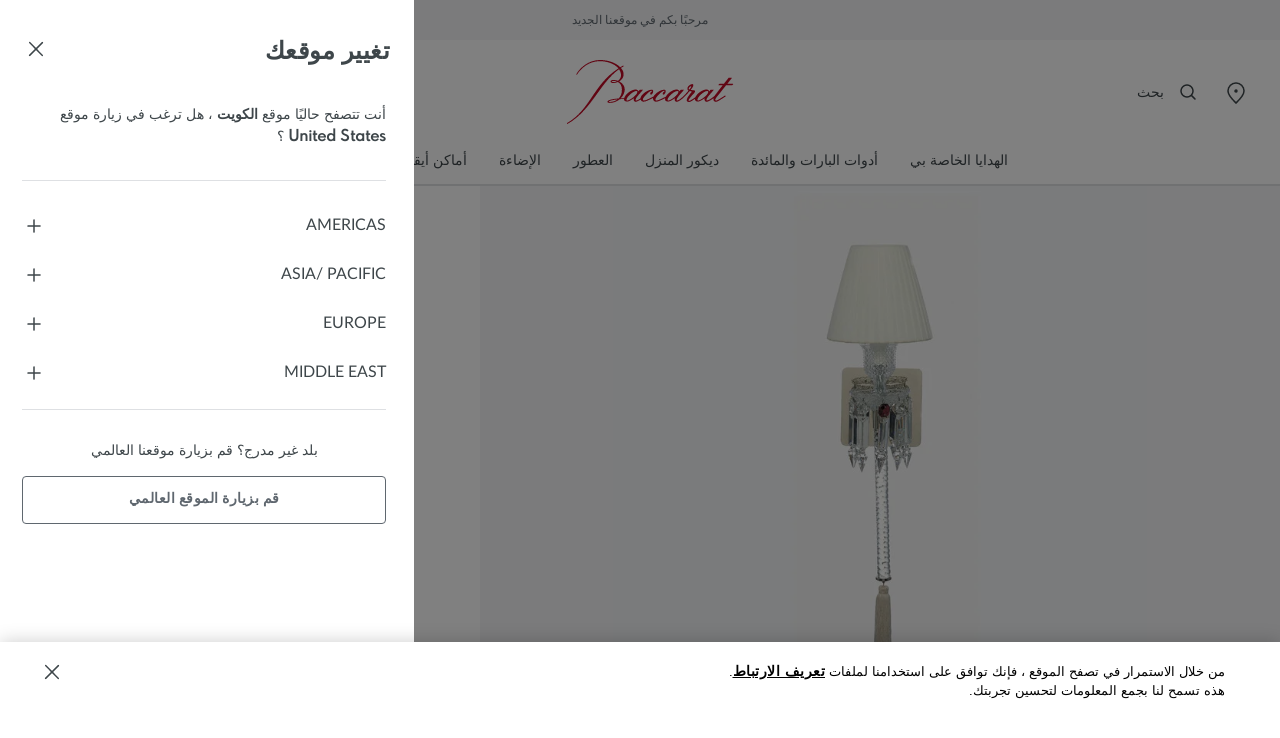

--- FILE ---
content_type: text/html;charset=UTF-8
request_url: https://www.baccarat.com/ar_kw/%D8%A7%D9%84%D8%A5%D8%B6%D8%A7%D8%A1%D8%A9/%D9%83%D9%84-%D8%A7%D9%84%D8%A5%D8%B6%D8%A7%D8%A1%D8%A9/%D8%A7%D9%84%D9%85%D8%B5%D8%A7%D8%A8%D9%8A%D8%AD-%D9%88%D8%A7%D9%84%D8%B4%D9%85%D8%B9%D8%AF%D8%A7%D9%86%D8%A7%D8%AA-%D8%A7%D9%84%D8%AC%D8%AF%D8%A7%D8%B1%D9%8A%D8%A9/%D8%A3%D8%A8%D9%84%D9%8A%D9%83-%D8%B4%D8%B9%D9%84%D8%A9-%D9%84%D8%A5%D8%B6%D8%A7%D8%A1%D8%A9-%D8%A7%D9%84%D8%AD%D8%A7%D8%A6%D8%B7--1l--2602830.html
body_size: 70759
content:
<!DOCTYPE html>
<html dir="rtl" lang="ar-KW">
<head>
<!--[if gt IE 9]><!-->
<script>fstrz=!0;;"use strict";window.FRZ_PAGE_TYPE="pdp";
</script><script>//common/scripts.isml</script>
<script defer type="text/javascript" src="/on/demandware.static/Sites-MIDDLEEAST-Site/-/ar_KW/v1767866720209/js/main.js"></script>

    <script defer type="text/javascript" src="/on/demandware.static/Sites-MIDDLEEAST-Site/-/ar_KW/v1767866720209/js/productDetail.js"
        
        >
    </script>


<!--<![endif]-->

<link rel="canonical" href=""/>

<meta charset=UTF-8>
<meta http-equiv="x-ua-compatible" content="ie=edge">
<meta name="viewport" content="width=device-width, initial-scale=1">

<meta name="description" content="من تصميم أريك ليفي ، مصباح الحائط تورش الذي يعلوه عاكس الضوء مع التفتة نسيج حريري رقيق مطوي مستوحى من ثريا زينيث الرمزية ، والتي يعيد ابتكارها جزئيًا."/>
<meta name="keywords" content=""/>







    
        <meta property="og:image:alt" content="أبليك شعلة لإضاءة الحائط &#40;1L&#41; Baccarat">
    

    
        <meta property="og:type" content="product">
    

    
        <meta property="og:site_name" content="باكارا الكويت">
    

    
        <meta property="og:title" content="أبليك شعلة لإضاءة الحائط &#40;1L&#41; | باكارا الكويت">
    

    
        <meta property="og:locale" content="ar_kw">
    

    
        <meta property="og:url" content="https://www.baccarat.com/ar_kw/%D8%A7%D9%84%D8%A5%D8%B6%D8%A7%D8%A1%D8%A9/%D9%83%D9%84-%D8%A7%D9%84%D8%A5%D8%B6%D8%A7%D8%A1%D8%A9/%D8%A7%D9%84%D9%85%D8%B5%D8%A7%D8%A8%D9%8A%D8%AD-%D9%88%D8%A7%D9%84%D8%B4%D9%85%D8%B9%D8%AF%D8%A7%D9%86%D8%A7%D8%AA-%D8%A7%D9%84%D8%AC%D8%AF%D8%A7%D8%B1%D9%8A%D8%A9/%D8%A3%D8%A8%D9%84%D9%8A%D9%83-%D8%B4%D8%B9%D9%84%D8%A9-%D9%84%D8%A5%D8%B6%D8%A7%D8%A1%D8%A9-%D8%A7%D9%84%D8%AD%D8%A7%D8%A6%D8%B7--1l--2602830.html">
    

    
        <meta property="og:description" content="من تصميم أريك ليفي ، مصباح الحائط تورش الذي يعلوه عاكس الضوء مع التفتة نسيج حريري رقيق مطوي مستوحى من ثريا زينيث الرمزية ، والتي يعيد ابتكارها جزئيًا.">
    





    


    <meta name="robots" content="index, follow"/>



<link rel="preload" href="https://cdn.cookielaw.org/scripttemplates/otSDKStub.js" as="script" />


<link rel="icon" type="image/x-icon" href="/on/demandware.static/Sites-MIDDLEEAST-Site/-/default/dw5513b71f/images/favicon/favicon.ico" sizes="any" />
<link rel="icon" type="image/png" href="/on/demandware.static/Sites-MIDDLEEAST-Site/-/default/dw1a59ba27/images/favicon/favicon-192x192.png" sizes="192x192" />
<link rel="icon" type="image/png" href="/on/demandware.static/Sites-MIDDLEEAST-Site/-/default/dwa29b20c4/images/favicon/favicon-512x512.png" sizes="512x512" />
<link rel="apple-touch-icon" href="/on/demandware.static/Sites-MIDDLEEAST-Site/-/default/dwcec03d0e/images/favicon/apple-touch-icon.png" />

<link rel="stylesheet" href="/on/demandware.static/Sites-MIDDLEEAST-Site/-/ar_KW/v1767866720209/css/global.css" />
<link rel="stylesheet" href="/on/demandware.static/Sites-MIDDLEEAST-Site/-/ar_KW/v1767866720209/sprites/css_sprites.css" />


    <link rel="stylesheet" href="/on/demandware.static/Sites-MIDDLEEAST-Site/-/ar_KW/v1767866720209/css/product/detail.css" integrity="" crossorigin="" />




<title>
    أبليك شعلة لإضاءة الحائط (1L) | باكارا الكويت
</title>























<link rel="stylesheet" href="/on/demandware.static/Sites-MIDDLEEAST-Site/-/ar_KW/v1767866720209/css/bis.css" />
<script defer src="/on/demandware.static/Sites-MIDDLEEAST-Site/-/ar_KW/v1767866720209/js/bis.js"></script>
<input type="hidden" id="bis-button-data" data-url="/on/demandware.store/Sites-MIDDLEEAST-Site/ar_KW/BackInStock-HandleBackinStock" data-is-sfra="true"/>





<!-- Marketing Cloud Analytics -->
<script type="text/javascript" src="https://510002789.collect.igodigital.com/collect.js" async></script>
<!-- End Marketing Cloud Analytics -->
<!-- Marketing Cloud Analytics - noncached -->
<script type="text/javascript">
try {
	_etmc.push(["setOrgId","510002789"]);
	_etmc.push(["trackCart",{"clear_cart":true}]);
	_etmc.push(["trackPageView",{"item":"2602830"}]);
} catch (e) { console.error(e); }
</script>
<!-- End Marketing Cloud Analytics - noncached -->


<script type="text/javascript">//<!--
/* <![CDATA[ (head-active_data.js) */
var dw = (window.dw || {});
dw.ac = {
    _analytics: null,
    _events: [],
    _category: "",
    _searchData: "",
    _anact: "",
    _anact_nohit_tag: "",
    _analytics_enabled: "true",
    _timeZone: "Etc/UTC",
    _capture: function(configs) {
        if (Object.prototype.toString.call(configs) === "[object Array]") {
            configs.forEach(captureObject);
            return;
        }
        dw.ac._events.push(configs);
    },
	capture: function() { 
		dw.ac._capture(arguments);
		// send to CQ as well:
		if (window.CQuotient) {
			window.CQuotient.trackEventsFromAC(arguments);
		}
	},
    EV_PRD_SEARCHHIT: "searchhit",
    EV_PRD_DETAIL: "detail",
    EV_PRD_RECOMMENDATION: "recommendation",
    EV_PRD_SETPRODUCT: "setproduct",
    applyContext: function(context) {
        if (typeof context === "object" && context.hasOwnProperty("category")) {
        	dw.ac._category = context.category;
        }
        if (typeof context === "object" && context.hasOwnProperty("searchData")) {
        	dw.ac._searchData = context.searchData;
        }
    },
    setDWAnalytics: function(analytics) {
        dw.ac._analytics = analytics;
    },
    eventsIsEmpty: function() {
        return 0 == dw.ac._events.length;
    }
};
/* ]]> */
// -->
</script>
<script type="text/javascript">//<!--
/* <![CDATA[ (head-cquotient.js) */
var CQuotient = window.CQuotient = {};
CQuotient.clientId = 'bblj-MIDDLEEAST';
CQuotient.realm = 'BBLJ';
CQuotient.siteId = 'MIDDLEEAST';
CQuotient.instanceType = 'prd';
CQuotient.locale = 'ar_KW';
CQuotient.fbPixelId = '__UNKNOWN__';
CQuotient.activities = [];
CQuotient.cqcid='';
CQuotient.cquid='';
CQuotient.cqeid='';
CQuotient.cqlid='';
CQuotient.apiHost='api.cquotient.com';
/* Turn this on to test against Staging Einstein */
/* CQuotient.useTest= true; */
CQuotient.useTest = ('true' === 'false');
CQuotient.initFromCookies = function () {
	var ca = document.cookie.split(';');
	for(var i=0;i < ca.length;i++) {
	  var c = ca[i];
	  while (c.charAt(0)==' ') c = c.substring(1,c.length);
	  if (c.indexOf('cqcid=') == 0) {
		CQuotient.cqcid=c.substring('cqcid='.length,c.length);
	  } else if (c.indexOf('cquid=') == 0) {
		  var value = c.substring('cquid='.length,c.length);
		  if (value) {
		  	var split_value = value.split("|", 3);
		  	if (split_value.length > 0) {
			  CQuotient.cquid=split_value[0];
		  	}
		  	if (split_value.length > 1) {
			  CQuotient.cqeid=split_value[1];
		  	}
		  	if (split_value.length > 2) {
			  CQuotient.cqlid=split_value[2];
		  	}
		  }
	  }
	}
}
CQuotient.getCQCookieId = function () {
	if(window.CQuotient.cqcid == '')
		window.CQuotient.initFromCookies();
	return window.CQuotient.cqcid;
};
CQuotient.getCQUserId = function () {
	if(window.CQuotient.cquid == '')
		window.CQuotient.initFromCookies();
	return window.CQuotient.cquid;
};
CQuotient.getCQHashedEmail = function () {
	if(window.CQuotient.cqeid == '')
		window.CQuotient.initFromCookies();
	return window.CQuotient.cqeid;
};
CQuotient.getCQHashedLogin = function () {
	if(window.CQuotient.cqlid == '')
		window.CQuotient.initFromCookies();
	return window.CQuotient.cqlid;
};
CQuotient.trackEventsFromAC = function (/* Object or Array */ events) {
try {
	if (Object.prototype.toString.call(events) === "[object Array]") {
		events.forEach(_trackASingleCQEvent);
	} else {
		CQuotient._trackASingleCQEvent(events);
	}
} catch(err) {}
};
CQuotient._trackASingleCQEvent = function ( /* Object */ event) {
	if (event && event.id) {
		if (event.type === dw.ac.EV_PRD_DETAIL) {
			CQuotient.trackViewProduct( {id:'', alt_id: event.id, type: 'raw_sku'} );
		} // not handling the other dw.ac.* events currently
	}
};
CQuotient.trackViewProduct = function(/* Object */ cqParamData){
	var cq_params = {};
	cq_params.cookieId = CQuotient.getCQCookieId();
	cq_params.userId = CQuotient.getCQUserId();
	cq_params.emailId = CQuotient.getCQHashedEmail();
	cq_params.loginId = CQuotient.getCQHashedLogin();
	cq_params.product = cqParamData.product;
	cq_params.realm = cqParamData.realm;
	cq_params.siteId = cqParamData.siteId;
	cq_params.instanceType = cqParamData.instanceType;
	cq_params.locale = CQuotient.locale;
	
	if(CQuotient.sendActivity) {
		CQuotient.sendActivity(CQuotient.clientId, 'viewProduct', cq_params);
	} else {
		CQuotient.activities.push({activityType: 'viewProduct', parameters: cq_params});
	}
};
/* ]]> */
// -->
</script>


    <script type="application/ld+json">
        {"@context":"http://schema.org/","@type":"Product","name":"أبليك شعلة لإضاءة الحائط (1L)","description":"من تصميم أريك ليفي ، مصباح الحائط تورش الذي يعلوه عاكس الضوء مع التفتة نسيج حريري رقيق مطوي مستوحى من ثريا زينيث الرمزية ، والتي يعيد ابتكارها جزئيًا.","mpn":"2602830","sku":"2602830","brand":{"@type":"Brand","name":"BACCARAT"},"image":"https://www.baccarat.com/dw/image/v2/BBLJ_PRD/on/demandware.static/-/Sites-baccarat-master-products/default/dw28293281/packshot/2602830_grey_001.jpg?sw=696&q=90","offers":{"url":"https://www.baccarat.com/ar_kw/%D8%A7%D9%84%D8%A5%D8%B6%D8%A7%D8%A1%D8%A9/%D9%83%D9%84-%D8%A7%D9%84%D8%A5%D8%B6%D8%A7%D8%A1%D8%A9/%D8%A7%D9%84%D9%85%D8%B5%D8%A7%D8%A8%D9%8A%D8%AD-%D9%88%D8%A7%D9%84%D8%B4%D9%85%D8%B9%D8%AF%D8%A7%D9%86%D8%A7%D8%AA-%D8%A7%D9%84%D8%AC%D8%AF%D8%A7%D8%B1%D9%8A%D8%A9/%D8%A3%D8%A8%D9%84%D9%8A%D9%83-%D8%B4%D8%B9%D9%84%D8%A9-%D9%84%D8%A5%D8%B6%D8%A7%D8%A1%D8%A9-%D8%A7%D9%84%D8%AD%D8%A7%D8%A6%D8%B7--1l--2602830.html","@type":"Offer","priceCurrency":"KWD","price":"1105.000","availability":"http://schema.org/OutOfStock"}}
    </script>




    

    <script type="application/ld+json">
        {"@context":"https://schema.org","@type":"BreadcrumbList","itemListElement":[{"@type":"ListItem","position":1,"item":{"@id":"https://www.baccarat.com/ar_kw/","name":"Home"}},{"@type":"ListItem","position":2,"item":{"@id":"/ar_kw/%D8%A7%D9%84%D8%A5%D8%B6%D8%A7%D8%A1%D8%A9/","name":"الإضاءة"}},{"@type":"ListItem","position":3,"item":{"@id":"/ar_kw/%D8%A7%D9%84%D8%A5%D8%B6%D8%A7%D8%A1%D8%A9/%D9%83%D9%84-%D8%A7%D9%84%D8%A5%D8%B6%D8%A7%D8%A1%D8%A9/","name":"كل الإضاءة"}},{"@type":"ListItem","position":4,"item":{"@id":"/ar_kw/%D8%A7%D9%84%D8%A5%D8%B6%D8%A7%D8%A1%D8%A9/%D9%83%D9%84-%D8%A7%D9%84%D8%A5%D8%B6%D8%A7%D8%A1%D8%A9/%D8%A7%D9%84%D9%85%D8%B5%D8%A7%D8%A8%D9%8A%D8%AD-%D9%88%D8%A7%D9%84%D8%B4%D9%85%D8%B9%D8%AF%D8%A7%D9%86%D8%A7%D8%AA-%D8%A7%D9%84%D8%AC%D8%AF%D8%A7%D8%B1%D9%8A%D8%A9/","name":"المصابيح والشمعدانات الجدارية"}}]}
    </script>









    <script> window.dataLayer = window.dataLayer || []; </script>
    

    <script>
        

        

        window.pageName = "أبليك شعلة لإضاءة الحائط (1L)";
        window.pageType = "item";
        window.productID = "2602830";
        window.categoryID = "lighting";
        window.subCategoryID = "wall-lamps-sconces";

        
    </script>

    <script> window.cbtSitePreferences = {"CBT_ENABLED":true,"CBT_CLICK":true}; </script>

    <script src="/on/demandware.static/Sites-MIDDLEEAST-Site/-/ar_KW/v1767866720209/js/pageViewCbt.js"></script>
    <script src="/on/demandware.static/Sites-MIDDLEEAST-Site/-/ar_KW/v1767866720209/js/cbt.js"></script>

    <script>
        window.addEventListener("load", function(event) {
            var gtmcode = 'GTM-PS8RSVX',
            gtmscript = "(function(w,d,s,l,i){w[l]=w[l]||[];w[l].push({'gtm.start':new Date().getTime(),event:'gtm.js'});var f=d.getElementsByTagName(s)[0],j=d.createElement(s),dl=l!='dataLayer'?'&l='+l:'';j.async=true;j.src='//www.googletagmanager.com/gtm.js?id='+i+dl;f.parentNode.insertBefore(j,f);})(window,document,'script','dataLayer', '" + gtmcode + "');";
            eval(gtmscript);

            setTimeout(() => {
                document.dispatchEvent(new CustomEvent("CustomStartEvent"));
            }, 2000);
        });
    </script>


<style>

.img-position-top-mobile img {
    min-height: 200px;
}

/*.js-product-slider-container{
    max-width: 375px;
}

@media (min-width: 768px) {
    .js-product-slider-container{
       max-width: 480px!important;
    }
}

@media (min-width: 1024px) {
    .js-product-slider-container{
    max-width: 610px!important;
    }
}

.mx-auto.js-product-slider-container.position-sticky.top-0{
    width: unset!important;
}

.col-lg-10.col-16.px-0.product-detail--image-carousel.bg-sec-50.js-image-carousel-sticky-container {
padding-bottom: 20px;
}

a.js-product-image-photo-swipe.product-image-photo-swipe {
    margin: 0px !important;
    width: unset!important;
}*/

    nav.js-navigation {
        min-height: 40px;
        background-color: #f4f5f6;
    }

    .js-header-wrapper {
        margin-top: 40px;
    }

    .header-wrapper.js-header-wrapper.header-scroll.header-animation.pg-designer {
        margin-top: 40px;
    }

    .footer-social-icons img.ci-image {
        aspect-ratio: 1/1;
        max-width: 24px;
    }
    
</style>
<script>
    /*to prevent Firefox FOUC, this must be here*/
    let FF_FOUC_FIX;

    //Trigger window resize when window receives focus
    //fixes product image not displaying in new tab
    //FRZ ticket 10139
    window.addEventListener("focus", function(event)
    {
    setTimeout(() => {
    $(window).trigger("resize");
    }, 100);
    }, false);

</script></head>
<body data-frz-flags='{"lazyload":false,"unlazyload":true,"deferjs":false,"cssontop":false,"minifyhtml":false,"concatcss":false,"minifycss":false,"concatjs":false,"minifyjs":false,"early-hints":true,"unsharding":true,"responsive":false,"edge_speed":true,"edge_seo":true,"service_worker":false,"edge_rewriter":false,"speculation_rules":false,"lazyloadjs":false}' data-frz-version="2" data-frz-target-key="page_produit" data-frz-target-label="Page produit ">

<noscript>
<iframe src="https://www.googletagmanager.com/ns.html?id=GTM-PS8RSVX" height="0" width="0" style="display:none;visibility:hidden"></iframe>
</noscript>


<div class="page" data-action="Product-Show" data-querystring="pid=2602830" >


































<header>
    


    <script type="text/javascript">
        (function(w,d,s,r,k,h,m){
            if(w.performance && w.performance.timing && w.performance.navigation && !w.s247r) {
                w[r] = w[r] || function(){(w[r].q = w[r].q || []).push(arguments)};
                h=d.createElement('script');h.async=true;h.setAttribute('src',s+k);
                d.getElementsByTagName('head')[0].appendChild(h);
                (m = window.onerror),(window.onerror = function (b, c, d, f, g) {
                m && m(b, c, d, f, g),g || (g = new Error(b)),(w[r].q = w[r].q || []).push(["captureException",g]);})
            }
        })(window,document,`//static.site24x7rum.com/beacon/site24x7rum-min.js?appKey=`,"s247r", `fb6cd03bf184c05889b5fa3529c2d526`);
    </script>


    <a href="#maincontent" class="skip js-skip fs-12 lh-14 p-1 bg-dark text-white nounderline">
    تخطي إلى المحتوى الرئيسي
</a>
<a href="#footercontent" class="skip js-skip fs-12 lh-14 p-1 bg-dark text-white nounderline">
    تخطي إلى محتوى التذييل
</a>

    <div class="js-navigation">
        <div class="header-banner js-header-banner slide-up text-center d-none  " data-background="#f4f5f6" data-professionals="true" aria-hidden="false">
            <div class="header-banner-carousel" role="region" aria-label="Promotional carousel">
                
	 


	














<input type="hidden" name="isPromoSlotOnline" value="true" />


    
        
            
            
            
            
            
                <div class="active js-header-promo-message" data-cbt="{&quot;event&quot;:&quot;promo_bar_view&quot;,&quot;eventTypes&quot;:&quot;view&quot;,&quot;banner_name&quot;:&quot;generic_title&quot;}">
                    <p class="js-header-promo-p-gtm header-message-dark  header-one-message header-one-message" data-cbt="{&quot;event&quot;:&quot;promo_bar_click&quot;,&quot;eventTypes&quot;:&quot;click&quot;,&quot;banner_name&quot;:&quot;generic_title&quot;}">
                        <span style = "color: #5f676f;" >مرحبًا بكم في موقعنا الجديد</span>
                    </p>
                    <p class="js-header-promo-p-gtm header-message-dark  d-none header-one-message" data-cbt="{&quot;event&quot;:&quot;promo_bar_click&quot;,&quot;eventTypes&quot;:&quot;click&quot;,&quot;banner_name&quot;:&quot;generic_title&quot;}">
                        
                    </p>
                    <p class="js-header-promo-p-gtm header-message-dark  d-none header-one-message" data-cbt="{&quot;event&quot;:&quot;promo_bar_click&quot;,&quot;eventTypes&quot;:&quot;click&quot;,&quot;banner_name&quot;:&quot;generic_title&quot;}">
                        
                    </p>
                </div>
            
        
    

 
	
            </div>
            
                <a href="https://www.baccarat.com/ar_kw/professional-services.html" class="header-professionals-dark d-none d-lg-block " >
                    محترفون
                </a>
            
        </div>
        <div class="header-wrapper js-header-wrapper header-scroll header-animation ">
            <div class="header pt-0">
                <div class="row sticky-wrapper justify-content-between mx-0 js-logo-header">
                    <ul class="col-2 col-lg-4 header-localization d-flex px-0 mb-0">
                        <li class="header-utility-link navbar-mobile d-lg-none">
                            <button type="button" class="close-button button-container navbar-button px-0 d-none js-close-mobile-navigation" aria-label="Close header banner" tabindex="0">
                                






<span class="svg-wrapper svg-icon-close " >
<svg xmlns='http://www.w3.org/2000/svg' class='h-auto svg-inline icon-close' width='24' height='24' viewBox='0 0 24 24' aria-hidden='true' fill='none'><path d='M5.63599 18.3638L18.3639 5.63585' stroke='#3E464A' stroke-width='1.5' stroke-linecap='round' stroke-linejoin='round'/><path d='M5.73145 5.54199L18.2687 18.4578' stroke='#3E464A' stroke-width='1.5' stroke-linecap='round' stroke-linejoin='round'/></svg>
</span>

                            </button>
                            <button class="navbar-toggler js-navbar-toggler d-lg-none navbar-button" type="button" aria-label="تبديل التنقل">
                                






<span class="svg-wrapper svg-icon-menu " >
<svg xmlns='http://www.w3.org/2000/svg' class='h-auto svg-inline icon-menu' width='24' height='24' viewBox='0 0 24 24' aria-hidden='true' fill='none'><path d='M3 5H21' stroke='#3E464A' stroke-width='1.5' stroke-linecap='round' stroke-linejoin='round'/><path d='M3 12H21' stroke='#3E464A' stroke-width='1.5' stroke-linecap='round' stroke-linejoin='round'/><path d='M3 19H21' stroke='#3E464A' stroke-width='1.5' stroke-linecap='round' stroke-linejoin='round'/></svg>
</span>

                            </button>
                        </li>
                        <li class="header-utility-link header-icon-search ml-3 d-lg-none">
                            <button aria-label="بحث" id="modalActivate" type="button" class="nav-modal-button js-nav-modal-button pl-0 pr-1" data-toggle="modal" data-target="#searchInput">
                                






<span class="svg-wrapper svg-icon-search " >
<svg xmlns='http://www.w3.org/2000/svg' class='h-auto svg-inline icon-search'  width='24' height='24' viewBox='0 0 24 24' aria-hidden='true' fill='none'><path d='M15.5 15.5L19 19' stroke='#3E464A' stroke-width='1.5' stroke-linecap='round' stroke-linejoin='round'/><path d='M5 11C5 14.3137 7.68629 17 11 17C12.6597 17 14.1621 16.3261 15.2483 15.237C16.3308 14.1517 17 12.654 17 11C17 7.68629 14.3137 5 11 5C7.68629 5 5 7.68629 5 11Z' stroke='#3E464A' stroke-width='1.5' stroke-linecap='round' stroke-linejoin='round'/></svg>
</span>

                                <span class="sr-only">
                                    بحث
                                </span>
                            </button>
                        </li>
                        <li class="header-utility-link d-none d-lg-block">
                            <a href="https://stores.baccarat.com/ar" aria-label="افتح صفحة محدد موقع متجر باكارا" target="_blank" rel="noopener noreferrer" class="header-utility-link-icon-pin-a">
                                






<span class="svg-wrapper svg-icon-pin " >
<svg xmlns='http://www.w3.org/2000/svg' class='h-auto svg-inline icon-pin' width='24px' height='24px' aria-hidden='true' viewBox='0 0 24 24' fill='none'><path d='M20 10C20 14.4183 12 22 12 22C12 22 4 14.4183 4 10C4 5.58172 7.58172 2 12 2C16.4183 2 20 5.58172 20 10Z' stroke='currentColor' stroke-width='1.5'/><path d='M12 11C12.5523 11 13 10.5523 13 10C13 9.44772 12.5523 9 12 9C11.4477 9 11 9.44772 11 10C11 10.5523 11.4477 11 12 11Z' fill='#3E464A' stroke='currentColor' stroke-width='1.5' stroke-linecap='round' stroke-linejoin='round'/></svg>
</span>

                            </a>
                        </li>

                        
                        <li class="header-localization-dot d-none">
                        </li>
                        <li class="header-utility-link d-none">
                            <button type="button" class="header-country mb-0 button-unstyled" data-action="header-country" data-url="/on/demandware.store/Sites-MIDDLEEAST-Site/ar_KW/Page-Locale" data-toggle="modal" data-target="#countrySelectorModal" data-backdrop="false" data-cbt="{&quot;event&quot;:&quot;menu_click&quot;,&quot;eventTypes&quot;:&quot;click&quot;,&quot;menu_type&quot;:&quot;Header&quot;,&quot;menu_item_name&quot;:{&quot;countryName&quot;:&quot;الكويت&quot;,&quot;currencySymbol&quot;:&quot;د.ك&quot;},&quot;menu_item_section&quot;:&quot;Location&quot;}">
                                الكويت
                                
                            </button>
                        </li>
                        <li class="header-localization-dot d-none">
                        </li>
                        <li class="header-utility-link d-none">
                            <button type="button" class="header-language mb-0 button-unstyled" data-action="header-language" data-url="/on/demandware.store/Sites-MIDDLEEAST-Site/ar_KW/Page-Locale" data-toggle="modal" data-target="#languageSelectorModal" data-backdrop="false" data-cbt="{&quot;event&quot;:&quot;menu_click&quot;,&quot;eventTypes&quot;:&quot;click&quot;,&quot;menu_type&quot;:&quot;Header&quot;,&quot;menu_item_name&quot;:&quot;العربية&quot;,&quot;menu_item_section&quot;:&quot;Language&quot;}">
                                العربية
                            </button>
                        </li>

                        
                        <li class="header-utility-link d-lg-block d-none">
                            <button aria-label="بحث" id="modalActivateLarge" type="button" class="nav-modal-button js-nav-modal-button" data-toggle="modal" data-target="#searchInput">
                                






<span class="svg-wrapper svg-icon-search " >
<svg xmlns='http://www.w3.org/2000/svg' class='h-auto svg-inline icon-search'  width='24' height='24' viewBox='0 0 24 24' aria-hidden='true' fill='none'><path d='M15.5 15.5L19 19' stroke='#3E464A' stroke-width='1.5' stroke-linecap='round' stroke-linejoin='round'/><path d='M5 11C5 14.3137 7.68629 17 11 17C12.6597 17 14.1621 16.3261 15.2483 15.237C16.3308 14.1517 17 12.654 17 11C17 7.68629 14.3137 5 11 5C7.68629 5 5 7.68629 5 11Z' stroke='#3E464A' stroke-width='1.5' stroke-linecap='round' stroke-linejoin='round'/></svg>
</span>

                                <span class="ml-8 header-utility-search-label">
                                    بحث
                                </span>
                            </button>
                        </li>
                    </ul>
                    <div class="navbar-header text-center">
                        <a class="logo-home js-header-link-accessibility" href="/ar_kw/" aria-label="انتقل إلى الصفحة الرئيسية لمتجر باكارا الرسمي على الإنترنت">
                            






<span class="svg-wrapper svg-icon-logo " >
<svg xmlns='http://www.w3.org/2000/svg' class='svg-inline icon-logo' width='104' height='40' viewBox='0 0 104 40' aria-hidden='true' fill='none'><path d='m103.98 15.02c-0.018-0.0336-0.046-0.0613-0.08-0.0798-0.033-0.0185-0.071-0.0269-0.11-0.0244h-3.511l2.019-2.5424 0.748-0.9407c0.025-0.0284 0.041-0.0631 0.048-0.1003s4e-3 -0.0755-0.01-0.1109c-0.016-0.0347-0.041-0.0642-0.073-0.085-0.033-0.0209-0.07-0.0323-0.108-0.0329l-1.495-0.0466c-0.061-2e-4 -0.122 0.0129-0.178 0.0385s-0.106 0.063-0.146 0.1096l-0.058 0.0713c-0.67 0.8419-1.7089 2.1447-2.8876 3.6367h-2.6405c-0.1125 0.0088-0.2175 0.0598-0.294 0.1426-0.0021-0.0012-0.0045-0.0019-0.0069-0.0019s-0.0048 7e-4 -0.0069 0.0019c-0.0219 0.0219-0.0879 0.0987-0.3352 0.3894l-0.0494 0.1454 0.0247 0.085c0.019 0.033 0.0468 0.0602 0.0802 0.0786 0.0334 0.0183 0.0713 0.0272 0.1094 0.0256h2.4317c-1.4865 1.8869-3.1131 3.9823-4.4842 5.8171l-0.0934 0.1234-0.0357 0.0494c-0.1676 0.2221-0.3407 0.4525-0.5001 0.7048-0.2748 0.2057-0.643 0.48-1.1265 0.8502-1.0744 0.8749-2.7312 1.9802-3.6654 1.9802-0.0666-0.0313-0.1242-0.0789-0.1674-0.1383-0.0432-0.0595-0.0707-0.1289-0.0799-0.2018-0.0165-1.0367 1.3738-2.6082 2.8493-4.273l1.8574-2.1694h-2.003l-0.0385 0.0439-0.8243 0.8996-0.1181 0.1234c-0.1429-0.6472-0.9672-1.1656-1.7723-1.1546-2.3107 0.0219-5.7343 2.3668-6.8334 4.7337-1.2062 0.9599-3.3713 2.3641-3.9044 2.3724-0.126 0.0132-0.2527-0.0189-0.3572-0.0905-0.0253-0.0324-0.0439-0.0694-0.0547-0.1089-0.0109-0.0395-0.0137-0.0809-0.0085-0.1215 0-0.4964 1.176-1.876 2.0882-2.984 0.5715-0.6939 1.3381-1.3521 1.6486-1.8348 0.1807-0.2337 0.2895-0.5148 0.3133-0.809-0.0016-0.0952-0.0242-0.1888-0.066-0.2743-0.0747-0.1247-0.1812-0.2275-0.3086-0.2978-0.1274-0.0704-0.2712-0.1058-0.4168-0.1026-0.3874-0.0302-1.36-0.107-1.9233-0.2194 0.4533-0.5897 0.8572-1.1519 1.165-1.6456 0.3077-0.4937 0.4863-0.7899 0.4836-1.1848-0.0026-0.0689-9e-3 -0.1375-0.0193-0.2057-0.0128-0.0938-0.0447-0.184-0.0937-0.265-0.049-0.0811-0.1141-0.1513-0.1914-0.2062-0.0772-0.055-0.1649-0.0936-0.2576-0.1135s-0.1885-0.0207-0.2816-0.0022c-0.5935 0-2.863 1.097-2.8493 2.877 0 0.4607 0.1621 0.8228 0.7419 1.1272-1.1722 1.4485-2.4467 2.8114-3.8137 4.0782-0.1237 0.1097-0.2309 0.2112-0.3298 0.31-0.9974 0.8474-2.3217 1.8375-3.0224 1.8375-0.0837-0.0114-0.1608-0.0516-0.218-0.1137s-0.0909-0.1421-0.0952-0.2264c0-1.0367 1.3738-2.6082 2.8493-4.273l1.8574-2.1694h-2.003l-0.0412 0.0439-0.8243 0.8996-0.1182 0.1234c-0.1401-0.6472-0.9672-1.1656-1.7722-1.1546-2.2339 0.0274-5.4953 2.1941-6.707 4.4924l-0.2171 0.1014-1.6019 0.7762c-1.7887 0.8749-3.0801 1.5084-4.105 1.5167-0.0845-0.0059-0.167-0.0285-0.2427-0.0666s-0.143-0.0909-0.198-0.1552c-0.055-0.0644-0.0966-0.139-0.1224-0.2196-0.0257-0.0806-0.0351-0.1655-0.0276-0.2498 0-1.1903 4.1022-5.3426 5.3002-5.3535 0.3902 0 0.3929 0.1179 0.3957 0.17 0 0.1426-0.2253 0.3319-0.4424 0.5183-0.3352 0.2743-0.7144 0.6007-0.7062 1.0395 0.0083 0.4388 0.2748 0.6719 0.5496 0.6692 0.2469-0.025 0.474-0.1462 0.6319-0.3373 0.4672-0.5242 0.7193-1.2048 0.7062-1.9062 0.0086-0.2291-0.071-0.4529-0.2226-0.6253-0.1157-0.0957-0.2495-0.1674-0.3934-0.2107-0.144-0.0433-0.2951-0.0575-0.4446-0.0416-1.5222 0.0192-3.9566 1.3-5.4761 2.8578-0.4219 0.4188-0.7768 0.8998-1.0523 1.4262l-0.371 0.1727-1.6046 0.7762c-1.786 0.8749-3.0774 1.5084-4.105 1.5167-0.0844-0.0063-0.1667-0.0291-0.2422-0.0673s-0.1427-0.091-0.1976-0.1553c-0.055-0.0642-0.0966-0.1387-0.1225-0.2192-0.0259-0.0804-0.0356-0.1652-0.0284-0.2494 0-1.1903 4.1022-5.3426 5.3029-5.3535 0.3902 0 0.3929 0.1179 0.3929 0.17 0 0.1426-0.2225 0.3319-0.4423 0.5184-0.3325 0.2742-0.7117 0.6006-0.7062 1.0394s0.2748 0.6719 0.5496 0.6692c0.2461-0.0251 0.4723-0.1464 0.6292-0.3373 0.4646-0.5184 0.7184-1.1914 0.7116-1.887 0.0101-0.2294-0.0697-0.4536-0.2225-0.6253-0.1138-0.0945-0.2453-0.1655-0.3868-0.2088-0.1415-0.0434-0.2902-0.0581-0.4375-0.0435-1.5222 0.0192-3.9567 1.3-5.4761 2.8578-0.8628 0.8831-1.3271 1.758-1.3738 2.5397-1.0084 0.6966-2.2449 1.4453-2.8384 1.3438-0.0734-0.0208-0.1377-0.0657-0.1825-0.1273-0.0449-0.0617-0.0677-0.1366-0.0648-0.2127-0.0137-1.0368 1.3739-2.6083 2.8494-4.273l1.8684-2.1585h-2.0141l-0.0384 0.0439-0.8243 0.8996-0.1182 0.1234c-0.1401-0.6472-0.9671-1.1656-1.7722-1.1546-2.5663 0.0329-6.5064 2.9017-7.0944 5.5126-0.4397 0-1.1238 0-2.1817 0.0576 1.6321-1.6456 2.5471-3.7382 2.5471-5.5647 0-2.0652-1.3519-4.018-3.4675-5.0931 1.6485-0.9462 3.0553-2.589 2.7036-5.1972-0.1428-1.0532-0.7116-2.1529-1.6293-3.1896 0.5358-0.34831 1.0826-0.68291 1.6486-1.0038l0.0989-0.05485-0.3187-0.47173-0.0825 0.04662c-0.6072 0.33734-1.1952 0.68291-1.7667 1.0312-2.5333-2.5287-7.1796-4.5774-12.859-4.5061-6.9351 0.082278-12.202 4.6899-14.692 8.9519l0.4726 0.27426c2.4179-4.0508 7.5423-8.5021 14.227-8.5021 4.3523 0 9.2102 1.4865 11.7 4.5143-8.1413 5.2932-12.397 11.722-16.568 17.898-4.1709 6.1764-8.1138 11.991-15.576 16.313l-0.11815 0.0658 0.3462 0.4827 0.071439-0.0384c8.0424-4.5061 13.296-11.61 18.247-18.477 4.2589-5.9131 8.2677-11.62 13.994-15.729 0.6313 0.90375 1.0416 1.9426 1.198 3.0333 0.1199 0.80382 0.0139 1.6251-0.3063 2.3723s-0.842 1.391-1.5072 1.8596c-0.948-0.3632-1.9548-0.5491-2.9702-0.5486-1.0771 0-1.7063 0.4635-1.7063 0.9846s0.7007 0.949 1.7063 0.949c0.9909-0.0396 1.9653-0.2667 2.8713-0.6692 1.3738 0.7515 2.5031 2.2325 2.5031 4.7694 0 2.6411-0.8655 4.3882-2.0332 5.551l-0.2748 0.0165c-4.5666 0.2742-6.8527 1.215-6.718 2.0844 0.0852 0.5485 0.9232 0.6445 1.3958 0.6445 2.3183 0.0203 4.5647-0.8026 6.3196-2.3148 0.7391-0.0466 1.4947-0.0768 2.2338-0.0768h0.4204v0.1975c0.0138 0.9462 0.9782 1.4152 1.8986 1.4097 0.8381 0 2.6021-0.9188 4.2232-2.153-0.0748 0.2679-0.1118 0.5448-0.1099 0.8228 2e-4 0.0046 2e-4 0.0092 0 0.0137-0.0023 0.199 0.0349 0.3964 0.1095 0.5809 0.0745 0.1845 0.1848 0.3525 0.3246 0.4942 0.2184 0.2188 0.5149 0.3421 0.8243 0.3429 0.61 0 1.9975-0.6884 3.1158-1.3713 0.338 1.2067 1.5167 1.3054 1.9042 1.3027 1.0853 0 2.8438-0.8584 4.7039-1.7635l1.1431-0.5485c-0.0168 0.1088-0.0242 0.219-0.022 0.3291 0.022 1.8567 1.5442 1.9856 1.9948 1.9829 1.099 0 2.8438-0.8584 4.7067-1.7635l0.9122-0.4388c-0.0643 0.2452-0.0957 0.4979-0.0934 0.7515 0 0.9462 0.9754 1.4151 1.8986 1.4097 0.8243 0 2.6021-0.9188 4.2204-2.153-0.0737 0.268-0.1098 0.5449-0.1071 0.8228v0.0137c-0.0023 0.1989 0.0349 0.3963 0.1094 0.5808 0.0746 0.1846 0.1849 0.3525 0.3247 0.4943 0.2193 0.2175 0.5152 0.3406 0.8243 0.3428 1.1732 0 3.2093-1.6455 4.1077-2.4436 0.033-0.0302 0.0797-0.0713 0.1292-0.1207 1.4139-1.3051 2.7307-2.7112 3.9401-4.2072 0.317 0.1286 0.6431 0.2341 0.9754 0.3154 0.2473 0.0467 0.3023 0.1015 0.3133 0.1289 0.0109 0.0275 0 0 0 0.0165-0.0112 0.0673-0.0428 0.1296-0.0907 0.1783l-0.2308 0.2742c-0.8243 0.949-2.8686 3.4228-2.8548 4.9367 0 0.4909 0.2747 1.0724 1.5469 1.0559 0.7584 0 2.4289-1.1327 3.5719-1.9637-0.0122 0.1047-0.0177 0.21-0.0164 0.3154 0 0.9462 0.9754 1.4152 1.8958 1.4097 0.8381 0 2.6021-0.9188 4.2232-2.1529-0.0748 0.2678-0.1118 0.5447-0.1099 0.8227v0.0138c-0.0019 0.1991 0.0357 0.3966 0.1107 0.5811s0.1858 0.3524 0.3262 0.494c0.2192 0.2175 0.5151 0.3406 0.8242 0.3428 1.209 0 3.4291-1.503 4.3963-2.2764-0.0649 0.3001-0.0972 0.6063-0.0962 0.9133-0.0014 0.3433 0.1263 0.6746 0.3577 0.9285 0.2315 0.2539 0.55 0.4119 0.8925 0.4428 1.1265 0 1.992-0.5485 3.0856-1.2671l0.4314-0.2742c1.2474-0.7926 2.7009-1.7224 2.7779-1.7827 0.0298-0.0255 0.0538-0.057 0.0704-0.0925s0.0254-0.0741 0.0257-0.1132v-0.0165l-0.0329-0.0603-0.0248-0.0247-0.1456-0.2139c-0.053-0.0447-0.1202-0.0692-0.1896-0.0692s-0.1365 0.0245-0.1896 0.0692c-0.0302 0.0247-1.426 1.0312-4.1022 2.5835-0.6869 0.3977-0.9754 0.4717-1.2996 0.4745-0.0579 0.0073-0.1166 0.0024-0.1725-0.0142s-0.1077-0.0446-0.1521-0.0822c-0.0444-0.0377-0.0806-0.0842-0.106-0.1365-0.0255-0.0523-0.0398-0.1094-0.042-0.1675 0-0.3182-0.0165-0.6089 0.5193-1.3165 0.3187-0.4223 3.5197-4.4485 6.2289-7.8548h3.7226l0.308-0.1371 0.327-0.4169c0.022-0.0245 0.038-0.0542 0.046-0.0863 7e-3 -0.0321 7e-3 -0.0656-2e-3 -0.0975h-8e-3zm-74.519-1.2232c-0.8765 0-1.3134-0.0823-1.3134-0.3209 0-0.3236 0.4369-0.3647 1.3134-0.3647 0.6183 0.0024 1.2313 0.1138 1.8107 0.3291-0.5735 0.2388-1.1893 0.36-1.8107 0.3565zm-2.5416 12.416c-0.6374 0-0.5495-0.2249-0.5495-0.2249 0-0.469 2.4564-1.0751 5.4211-1.3713-1.4072 1.0458-3.1172 1.6061-4.8716 1.5962zm10.875-0.8639c-0.0786 0.0068-0.1575-0.0093-0.2273-0.0463-0.0697-0.037-0.1272-0.0933-0.1656-0.1621-0.0482-0.1143-0.0652-0.2392-0.0494-0.3621-0.022-1.6455 4.1215-5.37 5.9871-5.3947 0.2312-0.0218 0.462 0.0448 0.6457 0.1865 0.0455 0.0472 0.0809 0.1032 0.1041 0.1645 0.0231 0.0613 0.0335 0.1266 0.0305 0.1921 0.0275 1.917-4.9595 5.4056-6.3251 5.4221zm25.641 0c-0.2088 0-0.2747-0.0466-0.3462-0.1563-0.0714-0.1259-0.1048-0.2698-0.0961-0.4142-0.0193-1.6455 4.1214-5.37 5.9871-5.3947 0.2311-0.0218 0.462 0.0448 0.6457 0.1865 0.0455 0.0472 0.0809 0.1032 0.1041 0.1645 0.0231 0.0613 0.0335 0.1266 0.0305 0.1921 0.0165 1.917-4.9595 5.4001-6.3251 5.4221zm13.189-6.8977c-0.3545-0.1618-0.4094-0.2907-0.4094-0.4525 0-0.7762 0.7995-1.5441 1.404-1.5496 0.0186-0.0013 0.0371 0.0033 0.0529 0.0131 0.0158 0.0099 0.0281 0.0245 0.035 0.0418 0.0227 0.0489 0.034 0.1024 0.033 0.1563-0.0094 0.2184-0.083 0.4292-0.2116 0.6061-0.0961 0.1454-0.4258 0.5897-0.8984 1.1848h-0.0055zm5.4678 6.8977c-0.1539 0-0.3077-0.1563-0.3654-0.2112-0.0562-0.1111-0.0818-0.2351-0.0742-0.3593-0.0193-1.6455 4.1214-5.37 5.9871-5.3947 0.2311-0.0218 0.462 0.0448 0.6457 0.1865 0.045 0.0476 0.0801 0.1036 0.1032 0.1648s0.0338 0.1264 0.0314 0.1918c0.0193 1.917-4.9567 5.4056-6.3223 5.4221h-0.0055z' fill='#C10A25'/></svg>
</span>

                        </a>
                    </div>
                    <ul class="col-2 col-lg-4 header-utility-container d-flex justify-content-end px-0 mb-0">
                        
                            <li class="header-utility-link d-none d-lg-block">
                                <a href="/ar_kw/services.html" aria-label="خدمة العملاء" class="header-utility-link-icon-mobile-a">
                                    






<span class="svg-wrapper svg-icon-mobile " >
<svg xmlns='http://www.w3.org/2000/svg' class='h-auto svg-inline icon-mobile' width='24' height='24' viewBox='0 0 24 24' aria-hidden='true' fill='none'><path d='M16.4718 13.6322L12.7288 14.363C10.2004 13.0844 8.63868 11.6157 7.72977 9.32624L8.42958 5.54398L7.10673 2H3.6975C2.67266 2 1.86564 2.85331 2.0187 3.87431C2.40081 6.42322 3.52747 11.0447 6.82086 14.363C10.2794 17.8477 15.2607 19.3599 18.0022 19.9609C19.0609 20.1931 20 19.3609 20 18.2693V14.9869L16.4718 13.6322Z' stroke='#3E464A' stroke-width='1.5' stroke-linecap='round' stroke-linejoin='round'/></svg>
</span>

                                </a>
                            </li>
                        
                        <li class="header-utility-link header-icon-user js-header-icon-user mr-0">
                            









    <a href="#"
        class="d-flex align-items-center js-logged-out js-header-link-accessibility"
        role="button"
        data-action="/on/demandware.store/Sites-MIDDLEEAST-Site/ar_KW/Cart-MiniCartShow"
        aria-label="تم تسجيل خروج المستخدم"
        data-url="/on/demandware.store/Sites-MIDDLEEAST-Site/ar_KW/Page-IncludeHeaderLoginModal?redirectTocart="
    >
        






<span class="svg-wrapper svg-icon-user " >
<svg xmlns='http://www.w3.org/2000/svg' class='h-auto svg-inline icon-user' width='24' height='24' viewBox='0 0 24 24' aria-hidden='true' fill='none'><path d='M5 20V19C5 15.134 8.13401 12 12 12C15.866 12 19 15.134 19 19V20' stroke='#3E464A' stroke-width='1.5' stroke-linecap='round' stroke-linejoin='round'/><path d='M12 12C14.2091 12 16 10.2091 16 8C16 5.79086 14.2091 4 12 4C9.79086 4 8 5.79086 8 8C8 10.2091 9.79086 12 12 12Z' stroke='#3E464A' stroke-width='1.5' stroke-linecap='round' stroke-linejoin='round'/></svg>
</span>

    </a>


                        </li>
                        
                    </ul>
                </div>
                <div class="main-menu js-main-menu navbar-toggleable-sm menu-toggleable-left js-menu-toggleable-left multilevel-dropdown d-none d-lg-block" id="sg-navbar-collapse" aria-label="قائمة البحث">
                    <div class="container js-container px-0 mx-auto">
                        <div class="row mx-0">
                            























<nav class="navbar p-0 d-block col-12" aria-label="Menu">
    <div class="nav-carousel js-nav-carousel">
        <div class="menu-group px-32 mx-lg-0 position-relative justify-content-lg-center">
            <div class="nav-arrow-left js-nav-arrow-left d-none">
                <button class="nav-arrow-cta button-container" role="button" title="السابق" aria-label="الرسالة السابقة" data-track-horizontal-scrolling-prev>
                    <i class="css-chevron-left chevron-icon my-auto"></i>
                </button>
            </div>
            <ul class="nav navbar-nav js-navbar-nav d-flex flex-column flex-lg-row position-lg-absolute px-1 px-lg-0 pb-1 pb-lg-0 pt-16 pt-lg-0" itemscope itemtype="http://www.schema.org/SiteNavigationElement">
                
                    

                    
                        <div class="frz_nocache">
                            












    <li class="js-nav-item nav-item dropdown position-static" itemprop="name">
        <a href="https://www.baccarat.com/ar_kw/gifts.html" id="gifts" class="nav-link nav-link-title js-nav-link-title js-nav-link d-flex d-lg-block text-uppercase px-0 py-12 pb-0 p-lg-0 mt-lg-4 ml-lg-32" role="button" data-toggle="dropdown" tabindex="0" itemprop="url" data-cbt-mobile="Left Navigation" data-cbt="null">
            <div class="pe-none d-flex justify-content-between w-100 ">
                الهدايا الخاصة بي
                <i class="css-chevron-right chevron-icon my-auto d-lg-none"></i>
                <span class="d-none d-lg-block" aria-hidden="true">
                    <i class="css-play-button-o js-menu-triangle position-absolute"></i>
                </span>
            </div>
            <span class="nav-link-desktop-after" aria-hidden="true"></span>
        </a>
        
            <button class="js-nav-item-toggle-button button-unstyled d-none d-lg-block " aria-controls="gifts-category-tab" aria-expanded="false" aria-label="قم بتوسيع القائمة الهدايا الخاصة بي" data-cbt="null">
                <span class="fas fa-caret-down" aria-hidden="true"></span>
                <span class="sr-only">
                    gifts
                </span>
            </button>
        
        
        
        
        
        
        















<ul class="js-dropdown-menu dropdown-menu mt-0 pt-24 pt-lg-0 pb-lg-0 w-100 overflow-x-hidden pb-88 pb-lg-0" id="gifts-category-tab" role="presentation" >
    <li class="d-none d-lg-flex dropdown-menu-wrapper pl-0 ml-n32">
        <div class="mx-0 px-0 w-100 position-relative">
            <div class="dropdown-menu-subcategories-wrapper mr-1">
                <div class="row custom-grid mx-0 px-0 w-100">
                    <div class="col-16 p-0 h-100">
                        <div class="w-100 pt-32 dropdown-menu-subcategories-container justify-content-center h-100   justify-content-start">
                            
                                
                                <div class="mega-menu-column px-48">
                                    <div class="pb-24">
                                        <div class="nav-item pb-10">
                                            
                                                <h3 id="gift-for-subcategory-desktop" class="nav-link nav-sub-link nav-sub-link-title pt-lg-0 text-uppercase d-block pb-lg-16" role="heading" aria-level="3">
                                                    هدية لكل ....
                                                </h3>
                                            
                                        </div>
                                        
                                            <ul class="pl-0">
                                                
                                                    <li class="nav-item nav-subcategory pb-8 nav-item--first">
                                                        <a href="/ar_kw/%D8%A7%D9%84%D9%87%D8%AF%D8%A7%D9%8A%D8%A7-%D8%A7%D9%84%D8%AE%D8%A7%D8%B5%D8%A9-%D8%A8%D9%8A/%D9%87%D8%AF%D9%8A%D8%A9-%D9%84%D9%83%D9%84-..../%D8%B2%D9%81%D8%A7%D9%81/" id="wedding" class="nav-link js-nav-link pl-32 pl-lg-0 pt-0 pb-0 nav-sub-link" tabindex="0" data-cbt="{&quot;event&quot;:&quot;menu_click&quot;,&quot;eventTypes&quot;:&quot;click&quot;,&quot;menu_type&quot;:&quot;Header&quot;,&quot;menu_item_name&quot;:&quot;زفاف&quot;,&quot;menu_item_section&quot;:&quot;هدية لكل ....&quot;}">
                                                            زفاف
                                                        </a>
                                                    </li>
                                                    
                                                
                                                    <li class="nav-item nav-subcategory pb-8 ">
                                                        <a href="/ar_kw/%D8%A7%D9%84%D9%87%D8%AF%D8%A7%D9%8A%D8%A7-%D8%A7%D9%84%D8%AE%D8%A7%D8%B5%D8%A9-%D8%A8%D9%8A/%D9%87%D8%AF%D9%8A%D8%A9-%D9%84%D9%83%D9%84-..../%D9%84%D9%84%D8%AA%D8%B9%D8%A8%D9%8A%D8%B1-%D8%B9%D9%86-%D8%A7%D9%84%D8%B4%D9%83%D8%B1/" id="thank-you" class="nav-link js-nav-link pl-32 pl-lg-0 pt-0 pb-0 nav-sub-link" tabindex="0" data-cbt="{&quot;event&quot;:&quot;menu_click&quot;,&quot;eventTypes&quot;:&quot;click&quot;,&quot;menu_type&quot;:&quot;Header&quot;,&quot;menu_item_name&quot;:&quot;للتعبير عن الشكر&quot;,&quot;menu_item_section&quot;:&quot;هدية لكل ....&quot;}">
                                                            للتعبير عن الشكر
                                                        </a>
                                                    </li>
                                                    
                                                
                                                    <li class="nav-item nav-subcategory pb-8 ">
                                                        <a href="/ar_kw/%D8%A7%D9%84%D9%87%D8%AF%D8%A7%D9%8A%D8%A7-%D8%A7%D9%84%D8%AE%D8%A7%D8%B5%D8%A9-%D8%A8%D9%8A/%D9%87%D8%AF%D9%8A%D8%A9-%D9%84%D9%83%D9%84-..../%D8%B9%D9%8A%D8%AF-%D9%85%D9%8A%D9%84%D8%A7%D8%AF/" id="birthday" class="nav-link js-nav-link pl-32 pl-lg-0 pt-0 pb-0 nav-sub-link" tabindex="0" data-cbt="{&quot;event&quot;:&quot;menu_click&quot;,&quot;eventTypes&quot;:&quot;click&quot;,&quot;menu_type&quot;:&quot;Header&quot;,&quot;menu_item_name&quot;:&quot;عيد ميلاد&quot;,&quot;menu_item_section&quot;:&quot;هدية لكل ....&quot;}">
                                                            عيد ميلاد
                                                        </a>
                                                    </li>
                                                    
                                                
                                                    <li class="nav-item nav-subcategory pb-8 ">
                                                        <a href="/ar_kw/%D8%A7%D9%84%D9%87%D8%AF%D8%A7%D9%8A%D8%A7-%D8%A7%D9%84%D8%AE%D8%A7%D8%B5%D8%A9-%D8%A8%D9%8A/%D9%87%D8%AF%D9%8A%D8%A9-%D9%84%D9%83%D9%84-..../%D8%A7%D9%84%D8%A7%D9%86%D8%AA%D9%82%D8%A7%D9%84-%D9%84%D9%85%D9%86%D8%B2%D9%84-%D8%AC%D8%AF%D9%8A%D8%AF/" id="housewarming" class="nav-link js-nav-link pl-32 pl-lg-0 pt-0 pb-0 nav-sub-link" tabindex="0" data-cbt="{&quot;event&quot;:&quot;menu_click&quot;,&quot;eventTypes&quot;:&quot;click&quot;,&quot;menu_type&quot;:&quot;Header&quot;,&quot;menu_item_name&quot;:&quot;الانتقال لمنزل جديد&quot;,&quot;menu_item_section&quot;:&quot;هدية لكل ....&quot;}">
                                                            الانتقال لمنزل جديد
                                                        </a>
                                                    </li>
                                                    
                                                
                                                    <li class="nav-item nav-subcategory pb-8 ">
                                                        <a href="/ar_kw/%D8%A7%D9%84%D9%87%D8%AF%D8%A7%D9%8A%D8%A7-%D8%A7%D9%84%D8%AE%D8%A7%D8%B5%D8%A9-%D8%A8%D9%8A/%D9%87%D8%AF%D9%8A%D8%A9-%D9%84%D9%83%D9%84-..../%D9%87%D8%AF%D8%A7%D9%8A%D8%A7-%D8%A7%D9%84%D8%B4%D8%B1%D9%83%D8%A7%D8%AA/" id="corporate-gifts" class="nav-link js-nav-link pl-32 pl-lg-0 pt-0 pb-0 nav-sub-link" tabindex="0" data-cbt="{&quot;event&quot;:&quot;menu_click&quot;,&quot;eventTypes&quot;:&quot;click&quot;,&quot;menu_type&quot;:&quot;Header&quot;,&quot;menu_item_name&quot;:&quot;هدايا الشركات&quot;,&quot;menu_item_section&quot;:&quot;هدية لكل ....&quot;}">
                                                            هدايا الشركات
                                                        </a>
                                                    </li>
                                                    
                                                
                                                    <li class="nav-item nav-subcategory pb-8 ">
                                                        <a href="/ar_kw/%D8%A7%D9%84%D9%87%D8%AF%D8%A7%D9%8A%D8%A7-%D8%A7%D9%84%D8%AE%D8%A7%D8%B5%D8%A9-%D8%A8%D9%8A/%D9%87%D8%AF%D9%8A%D8%A9-%D9%84%D9%83%D9%84-..../%D9%84%D9%84%D8%AD%D9%8A%D9%88%D8%A7%D9%86%D8%A7%D8%AA-%D8%A7%D9%84%D8%A3%D9%84%D9%8A%D9%81%D8%A9/" id="pets" class="nav-link js-nav-link pl-32 pl-lg-0 pt-0 pb-0 nav-sub-link" tabindex="0" data-cbt="{&quot;event&quot;:&quot;menu_click&quot;,&quot;eventTypes&quot;:&quot;click&quot;,&quot;menu_type&quot;:&quot;Header&quot;,&quot;menu_item_name&quot;:&quot;للحيوانات الأليفة&quot;,&quot;menu_item_section&quot;:&quot;هدية لكل ....&quot;}">
                                                            للحيوانات الأليفة
                                                        </a>
                                                    </li>
                                                    
                                                
                                                    <li class="nav-item nav-subcategory pb-8 ">
                                                        <a href="/ar_kw/%D8%A7%D9%84%D9%87%D8%AF%D8%A7%D9%8A%D8%A7-%D8%A7%D9%84%D8%AE%D8%A7%D8%B5%D8%A9-%D8%A8%D9%8A/%D9%87%D8%AF%D9%8A%D8%A9-%D9%84%D9%83%D9%84-..../%D9%88%D9%90%D9%84%D8%A7%D8%AF%D9%8E%D8%A9/" id="birth" class="nav-link js-nav-link pl-32 pl-lg-0 pt-0 pb-0 nav-sub-link" tabindex="0" data-cbt="{&quot;event&quot;:&quot;menu_click&quot;,&quot;eventTypes&quot;:&quot;click&quot;,&quot;menu_type&quot;:&quot;Header&quot;,&quot;menu_item_name&quot;:&quot;وِلادَة&quot;,&quot;menu_item_section&quot;:&quot;هدية لكل ....&quot;}">
                                                            وِلادَة
                                                        </a>
                                                    </li>
                                                    
                                                
                                            </ul>
                                        
                                    </div>
                                </div>
                            
                                
                                <div class="mega-menu-column px-48">
                                    <div class="pb-24">
                                        <div class="nav-item pb-10">
                                            
                                                <h3 id="iconic-collections-subcategory-desktop" class="nav-link nav-sub-link nav-sub-link-title pt-lg-0 text-uppercase d-block pb-lg-16" role="heading" aria-level="3">
                                                    المجموعات
                                                </h3>
                                            
                                        </div>
                                        
                                            <ul class="pl-0">
                                                
                                                    <li class="nav-item nav-subcategory pb-8 nav-item--first">
                                                        <a href="https://www.baccarat.com/ar_kw/%D8%A7%D9%84%D9%85%D8%AC%D9%85%D9%88%D8%B9%D8%A7%D8%AA-%D8%A7%D9%84%D8%A5%D8%A8%D8%AF%D8%A7%D8%B9%D9%8A%D8%A9/%D8%A7%D9%84%D9%85%D8%AC%D9%85%D9%88%D8%B9%D8%A7%D8%AA-%D8%A7%D9%84%D9%85%D8%AA%D9%85%D9%8A%D8%B2%D8%A9/chateau-baccarat.html" id="chateau-baccarat" class="nav-link js-nav-link pl-32 pl-lg-0 pt-0 pb-0 nav-sub-link" tabindex="0" data-cbt="{&quot;event&quot;:&quot;menu_click&quot;,&quot;eventTypes&quot;:&quot;click&quot;,&quot;menu_type&quot;:&quot;Header&quot;,&quot;menu_item_name&quot;:&quot;شاتو باكارا&quot;,&quot;menu_item_section&quot;:&quot;المجموعات&quot;}">
                                                            شاتو باكارا
                                                        </a>
                                                    </li>
                                                    
                                                
                                                    <li class="nav-item nav-subcategory pb-8 ">
                                                        <a href="https://www.baccarat.com/ar_kw/%D8%A7%D9%84%D9%85%D8%AC%D9%85%D9%88%D8%B9%D8%A7%D8%AA-%D8%A7%D9%84%D8%A5%D8%A8%D8%AF%D8%A7%D8%B9%D9%8A%D8%A9/%D8%A7%D9%84%D9%85%D8%AC%D9%85%D9%88%D8%B9%D8%A7%D8%AA-%D8%A7%D9%84%D9%85%D8%AA%D9%85%D9%8A%D8%B2%D8%A9/everyday-baccarat.html" id="everyday-baccarat" class="nav-link js-nav-link pl-32 pl-lg-0 pt-0 pb-0 nav-sub-link" tabindex="0" data-cbt="{&quot;event&quot;:&quot;menu_click&quot;,&quot;eventTypes&quot;:&quot;click&quot;,&quot;menu_type&quot;:&quot;Header&quot;,&quot;menu_item_name&quot;:&quot;إيفري داي باكارا&quot;,&quot;menu_item_section&quot;:&quot;المجموعات&quot;}">
                                                            إيفري داي باكارا
                                                        </a>
                                                    </li>
                                                    
                                                
                                                    <li class="nav-item nav-subcategory pb-8 ">
                                                        <a href="https://www.baccarat.com/ar_kw/%D8%A7%D9%84%D9%85%D8%AC%D9%85%D9%88%D8%B9%D8%A7%D8%AA-%D8%A7%D9%84%D8%A5%D8%A8%D8%AF%D8%A7%D8%B9%D9%8A%D8%A9/%D8%A7%D9%84%D9%85%D8%AC%D9%85%D9%88%D8%B9%D8%A7%D8%AA-%D8%A7%D9%84%D9%85%D8%AA%D9%85%D9%8A%D8%B2%D8%A9/eye.html" id="eye" class="nav-link js-nav-link pl-32 pl-lg-0 pt-0 pb-0 nav-sub-link" tabindex="0" data-cbt="{&quot;event&quot;:&quot;menu_click&quot;,&quot;eventTypes&quot;:&quot;click&quot;,&quot;menu_type&quot;:&quot;Header&quot;,&quot;menu_item_name&quot;:&quot;آي&quot;,&quot;menu_item_section&quot;:&quot;المجموعات&quot;}">
                                                            آي
                                                        </a>
                                                    </li>
                                                    
                                                
                                                    <li class="nav-item nav-subcategory pb-8 ">
                                                        <a href="https://www.baccarat.com/ar_kw/%D8%A7%D9%84%D9%85%D8%AC%D9%85%D9%88%D8%B9%D8%A7%D8%AA-%D8%A7%D9%84%D8%A5%D8%A8%D8%AF%D8%A7%D8%B9%D9%8A%D8%A9/%D8%A7%D9%84%D9%85%D8%AC%D9%85%D9%88%D8%B9%D8%A7%D8%AA-%D8%A7%D9%84%D9%85%D8%AA%D9%85%D9%8A%D8%B2%D8%A9/faunacrystopolis.html" id="faunacrystopolis" class="nav-link js-nav-link pl-32 pl-lg-0 pt-0 pb-0 nav-sub-link" tabindex="0" data-cbt="{&quot;event&quot;:&quot;menu_click&quot;,&quot;eventTypes&quot;:&quot;click&quot;,&quot;menu_type&quot;:&quot;Header&quot;,&quot;menu_item_name&quot;:&quot;فوناكريستوبوليس&quot;,&quot;menu_item_section&quot;:&quot;المجموعات&quot;}">
                                                            فوناكريستوبوليس
                                                        </a>
                                                    </li>
                                                    
                                                
                                                    <li class="nav-item nav-subcategory pb-8 ">
                                                        <a href="https://www.baccarat.com/ar_kw/%D8%A7%D9%84%D9%85%D8%AC%D9%85%D9%88%D8%B9%D8%A7%D8%AA-%D8%A7%D9%84%D8%A5%D8%A8%D8%AF%D8%A7%D8%B9%D9%8A%D8%A9/%D8%A7%D9%84%D9%85%D8%AC%D9%85%D9%88%D8%B9%D8%A7%D8%AA-%D8%A7%D9%84%D9%85%D8%AA%D9%85%D9%8A%D8%B2%D8%A9/harcourt.html" id="harcourt" class="nav-link js-nav-link pl-32 pl-lg-0 pt-0 pb-0 nav-sub-link" tabindex="0" data-cbt="{&quot;event&quot;:&quot;menu_click&quot;,&quot;eventTypes&quot;:&quot;click&quot;,&quot;menu_type&quot;:&quot;Header&quot;,&quot;menu_item_name&quot;:&quot;هاركور&quot;,&quot;menu_item_section&quot;:&quot;المجموعات&quot;}">
                                                            هاركور
                                                        </a>
                                                    </li>
                                                    
                                                
                                                    <li class="nav-item nav-subcategory pb-8 ">
                                                        <a href="https://www.baccarat.com/ar_kw/%D8%A7%D9%84%D9%85%D8%AC%D9%85%D9%88%D8%B9%D8%A7%D8%AA-%D8%A7%D9%84%D8%A5%D8%A8%D8%AF%D8%A7%D8%B9%D9%8A%D8%A9/%D8%A7%D9%84%D9%85%D8%AC%D9%85%D9%88%D8%B9%D8%A7%D8%AA-%D8%A7%D9%84%D9%85%D8%AA%D9%85%D9%8A%D8%B2%D8%A9/harmonie.html" id="harmonie" class="nav-link js-nav-link pl-32 pl-lg-0 pt-0 pb-0 nav-sub-link" tabindex="0" data-cbt="{&quot;event&quot;:&quot;menu_click&quot;,&quot;eventTypes&quot;:&quot;click&quot;,&quot;menu_type&quot;:&quot;Header&quot;,&quot;menu_item_name&quot;:&quot;هارموني&quot;,&quot;menu_item_section&quot;:&quot;المجموعات&quot;}">
                                                            هارموني
                                                        </a>
                                                    </li>
                                                    
                                                
                                                    <li class="nav-item nav-subcategory pb-8 ">
                                                        <a href="https://www.baccarat.com/ar_kw/%D8%A7%D9%84%D9%85%D8%AC%D9%85%D9%88%D8%B9%D8%A7%D8%AA-%D8%A7%D9%84%D8%A5%D8%A8%D8%AF%D8%A7%D8%B9%D9%8A%D8%A9/%D8%A7%D9%84%D9%85%D8%AC%D9%85%D9%88%D8%B9%D8%A7%D8%AA-%D8%A7%D9%84%D9%85%D8%AA%D9%85%D9%8A%D8%B2%D8%A9/louxor.html" id="louxor" class="nav-link js-nav-link pl-32 pl-lg-0 pt-0 pb-0 nav-sub-link" tabindex="0" data-cbt="{&quot;event&quot;:&quot;menu_click&quot;,&quot;eventTypes&quot;:&quot;click&quot;,&quot;menu_type&quot;:&quot;Header&quot;,&quot;menu_item_name&quot;:&quot;لوكسور&quot;,&quot;menu_item_section&quot;:&quot;المجموعات&quot;}">
                                                            لوكسور
                                                        </a>
                                                    </li>
                                                    
                                                
                                                    <li class="nav-item nav-subcategory pb-8 ">
                                                        <a href="https://www.baccarat.com/ar_kw/%D8%A7%D9%84%D9%85%D8%AC%D9%85%D9%88%D8%B9%D8%A7%D8%AA-%D8%A7%D9%84%D8%A5%D8%A8%D8%AF%D8%A7%D8%B9%D9%8A%D8%A9/%D8%A7%D9%84%D9%85%D8%AC%D9%85%D9%88%D8%B9%D8%A7%D8%AA-%D8%A7%D9%84%D9%85%D8%AA%D9%85%D9%8A%D8%B2%D8%A9/mille-nuits.html" id="mille-nuits" class="nav-link js-nav-link pl-32 pl-lg-0 pt-0 pb-0 nav-sub-link" tabindex="0" data-cbt="{&quot;event&quot;:&quot;menu_click&quot;,&quot;eventTypes&quot;:&quot;click&quot;,&quot;menu_type&quot;:&quot;Header&quot;,&quot;menu_item_name&quot;:&quot;ميل نوي&quot;,&quot;menu_item_section&quot;:&quot;المجموعات&quot;}">
                                                            ميل نوي
                                                        </a>
                                                    </li>
                                                    
                                                
                                                    <li class="nav-item nav-subcategory pb-8 ">
                                                        <a href="https://www.baccarat.com/ar_kw/%D8%A7%D9%84%D9%85%D8%AC%D9%85%D9%88%D8%B9%D8%A7%D8%AA-%D8%A7%D9%84%D8%A5%D8%A8%D8%AF%D8%A7%D8%B9%D9%8A%D8%A9/%D8%A7%D9%84%D9%85%D8%AC%D9%85%D9%88%D8%B9%D8%A7%D8%AA-%D8%A7%D9%84%D9%85%D8%AA%D9%85%D9%8A%D8%B2%D8%A9/talleyrand-by-starck.html" id="talleyrand" class="nav-link js-nav-link pl-32 pl-lg-0 pt-0 pb-0 nav-sub-link" tabindex="0" data-cbt="{&quot;event&quot;:&quot;menu_click&quot;,&quot;eventTypes&quot;:&quot;click&quot;,&quot;menu_type&quot;:&quot;Header&quot;,&quot;menu_item_name&quot;:&quot;تاليران&quot;,&quot;menu_item_section&quot;:&quot;المجموعات&quot;}">
                                                            تاليران
                                                        </a>
                                                    </li>
                                                    
                                                
                                                    <li class="nav-item nav-subcategory pb-8 ">
                                                        <a href="https://www.baccarat.com/ar_kw/%D8%A7%D9%84%D9%85%D8%AC%D9%85%D9%88%D8%B9%D8%A7%D8%AA-%D8%A7%D9%84%D8%A5%D8%A8%D8%AF%D8%A7%D8%B9%D9%8A%D8%A9/%D8%A7%D9%84%D9%85%D8%AC%D9%85%D9%88%D8%B9%D8%A7%D8%AA-%D8%A7%D9%84%D9%85%D8%AA%D9%85%D9%8A%D8%B2%D8%A9/zenith.html" id="zenith" class="nav-link js-nav-link pl-32 pl-lg-0 pt-0 pb-0 nav-sub-link" tabindex="0" data-cbt="{&quot;event&quot;:&quot;menu_click&quot;,&quot;eventTypes&quot;:&quot;click&quot;,&quot;menu_type&quot;:&quot;Header&quot;,&quot;menu_item_name&quot;:&quot;زينيث&quot;,&quot;menu_item_section&quot;:&quot;المجموعات&quot;}">
                                                            زينيث
                                                        </a>
                                                    </li>
                                                    
                                                
                                                    <li class="nav-item nav-subcategory pb-8 ">
                                                        <a href="https://www.baccarat.com/ar_kw/%D8%A7%D9%84%D8%B9%D8%B7%D9%88%D8%B1/self-indulgence-baccarat-rouge-540.html" id="self-indulgence-baccarat-rouge-540" class="nav-link js-nav-link pl-32 pl-lg-0 pt-0 pb-0 nav-sub-link" tabindex="0" data-cbt="{&quot;event&quot;:&quot;menu_click&quot;,&quot;eventTypes&quot;:&quot;click&quot;,&quot;menu_type&quot;:&quot;Header&quot;,&quot;menu_item_name&quot;:&quot;Baccarat Rouge 540&quot;,&quot;menu_item_section&quot;:&quot;المجموعات&quot;}">
                                                            Baccarat Rouge 540
                                                        </a>
                                                    </li>
                                                    
                                                
                                            </ul>
                                        
                                    </div>
                                </div>
                            
                            
                                








<div class="mega-menu-column js-mega-menu-column px-48 ">
    
        
        <div class="nav-item pb-10">
            <h3 class="nav-link nav-sub-link nav-sub-link-title js-nav-sub-link-title pt-lg-0 pb-lg-16 text-uppercase" role="heading" aria-level="3">
                اختيارنا
            </h3>
        </div>
        <ul class="mx-0 px-0 featured-links js-featured-links">
            <li class="nav-item nav-subcategory" role="presentation"><a href="https://www.baccarat.com/ar_kw/%D8%A7%D9%84%D9%87%D8%AF%D8%A7%D9%8A%D8%A7-%D8%A7%D9%84%D8%AE%D8%A7%D8%B5%D8%A9-%D8%A8%D9%8A/%D8%A7%D9%84%D8%A3%D9%83%D8%AB%D8%B1-%D9%85%D8%A8%D9%8A%D8%B9%D8%A7%D9%8B/" class="nav-link nav-sub-link py-12 py-lg-0" role="menuitem" tabindex="0">الأكثر مبيعاً</a>
</li>
<li class="nav-item nav-subcategory" role="presentation"><a href="https://www.baccarat.com/ar_kw/%D8%A7%D9%84%D9%87%D8%AF%D8%A7%D9%8A%D8%A7-%D8%A7%D9%84%D8%AE%D8%A7%D8%B5%D8%A9-%D8%A8%D9%8A/%D9%88%D8%B5%D9%84-%D8%AD%D8%AF%D9%8A%D8%AB%D8%A7%D9%8B/" class="nav-link nav-sub-link py-12 py-lg-0" role="menuitem" tabindex="0">وصل حديثاً</a>
</li>
<li class="nav-item nav-subcategory" role="presentation"><a href="https://www.baccarat.com/ar_kw/art-of-gifting.html" class="nav-link nav-sub-link py-12 py-lg-0" role="menuitem" tabindex="0">فن اختيار الهدايا</a>
</li>

<li class="nav-item nav-subcategory" role="presentation"><a href="https://www.baccarat.com/ar_kw/%D8%B9%D8%A7%D9%84%D9%85-%D8%A8%D8%A7%D9%83%D8%A7%D8%B1%D8%A7/beyond-crystal.html" class="nav-link nav-sub-link py-12 py-lg-0" role="menuitem" tabindex="0">فصل جديد</a></li>

<li class="nav-item nav-subcategory" role="presentation"><a href="https://www.baccarat.com/ar_kw/%D8%A7%D9%84%D9%87%D8%AF%D8%A7%D9%8A%D8%A7-%D8%A7%D9%84%D8%AE%D8%A7%D8%B5%D8%A9-%D8%A8%D9%8A/red-passion.html" class="nav-link nav-sub-link py-12 py-lg-0" role="menuitem" tabindex="0">عشق الأحمر</a></li>

            
        </ul>
    
</div>

                            
                        </div>
                    </div>
                </div>
            </div>
            <div class="menu-bottom-gradient pe-none"></div>
        </div>

        
    </li>
    <li class="sub-category-menu d-lg-none px-32">
        <div class="return-menuitem-container w-100 pb-24 pb-lg-0 mb-24 mb-lg-0 d-lg-none d-flex">
            <button type="button" class="js-return-menuitem-button return-menuitem-button button-unstyled mr-8" data-parent="كل">
                <i class="css-chevron-left my-auto"></i>
            </button>
            <h2 class="js-return-subcategory-label js-return-menuitem-button nav-link menu-link text-uppercase p-0 m-0 cursor-pointer ">
                الهدايا الخاصة بي
            </h2>

            
        </div>

        <ul class="d-flex flex-column p-0 nav-subcategory-list align-items-start">
            
            
                
                    <li class="nav-item js-nav-item featured-links-wrapper dropdown position-static" data-subcategory="الهدايا الخاصة بي">
                        <a href="#" id="gift-for-subcategory" class="js-menu-link nav-link nav-link-mobile js-nav-link w-100 pt-lg-16 pt-12 pb-12 pb-lg-8 px-0 d-flex justify-content-between" role="button" data-toggle="dropdown" aria-expanded="false" tabindex="0" data-cbt="{&quot;event&quot;:&quot;menu_click&quot;,&quot;eventTypes&quot;:&quot;click&quot;,&quot;menu_type&quot;:&quot;Left Navigation&quot;,&quot;menu_item_name&quot;:&quot;هدية لكل ....&quot;,&quot;menu_item_section&quot;:&quot;الهدايا الخاصة بي&quot;}">
                            اختيارنا
                            <i class="css-chevron-right my-auto"></i>
                        </a>
                        <ul class="js-dropdown-menu dropdown-menu mt-0 pt-24 pt-lg-0 pb-lg-0 px-32 w-100 overflow-x-hidden pb-88 pb-lg-0" role="presentation" >
                            <div class="return-menuitem-container w-100 pb-24 pb-lg-0 mb-24 mb-lg-0 d-lg-none d-flex">
                                <button type="button" class="js-return-menuitem-button return-menuitem-button button-unstyled mr-8" data-parent="كل">
                                    <i class="css-chevron-left my-auto"></i>
                                </button>
                                <h2 class="js-return-subcategory-label nav-link menu-link text-uppercase p-0 m-0 cursor-pointer">
                                    اختيارنا
                                </h2>

                                
                            </div>
                            
    
    <div class="content-asset"><!-- dwMarker="content" dwContentID="e9e3e3b4923e0a8a6c52f26fcd" -->
        <li class="nav-item nav-subcategory" role="presentation"><a href="https://www.baccarat.com/ar_kw/%D8%A7%D9%84%D9%87%D8%AF%D8%A7%D9%8A%D8%A7-%D8%A7%D9%84%D8%AE%D8%A7%D8%B5%D8%A9-%D8%A8%D9%8A/%D8%A7%D9%84%D8%A3%D9%83%D8%AB%D8%B1-%D9%85%D8%A8%D9%8A%D8%B9%D8%A7%D9%8B/" class="nav-link nav-sub-link py-12 py-lg-0" role="menuitem" tabindex="0">الأكثر مبيعاً</a>
</li>
<li class="nav-item nav-subcategory" role="presentation"><a href="https://www.baccarat.com/ar_kw/%D8%A7%D9%84%D9%87%D8%AF%D8%A7%D9%8A%D8%A7-%D8%A7%D9%84%D8%AE%D8%A7%D8%B5%D8%A9-%D8%A8%D9%8A/%D9%88%D8%B5%D9%84-%D8%AD%D8%AF%D9%8A%D8%AB%D8%A7%D9%8B/" class="nav-link nav-sub-link py-12 py-lg-0" role="menuitem" tabindex="0">وصل حديثاً</a>
</li>
<li class="nav-item nav-subcategory" role="presentation"><a href="https://www.baccarat.com/ar_kw/art-of-gifting.html" class="nav-link nav-sub-link py-12 py-lg-0" role="menuitem" tabindex="0">فن اختيار الهدايا</a>
</li>

<li class="nav-item nav-subcategory" role="presentation"><a href="https://www.baccarat.com/ar_kw/%D8%B9%D8%A7%D9%84%D9%85-%D8%A8%D8%A7%D9%83%D8%A7%D8%B1%D8%A7/beyond-crystal.html" class="nav-link nav-sub-link py-12 py-lg-0" role="menuitem" tabindex="0">فصل جديد</a></li>

<li class="nav-item nav-subcategory" role="presentation"><a href="https://www.baccarat.com/ar_kw/%D8%A7%D9%84%D9%87%D8%AF%D8%A7%D9%8A%D8%A7-%D8%A7%D9%84%D8%AE%D8%A7%D8%B5%D8%A9-%D8%A8%D9%8A/red-passion.html" class="nav-link nav-sub-link py-12 py-lg-0" role="menuitem" tabindex="0">عشق الأحمر</a></li>
    </div> <!-- End content-asset -->



                        </ul>
                    </li>
                

                
                    
                        
                    
                        
                            
                        
                    
                
                
                
                    <li class="nav-item js-nav-item dropdown position-static  " data-subcategory="الهدايا الخاصة بي">
                        <a href="#" id="gift-for-subcategory" class="js-menu-link nav-link nav-link-mobile js-nav-link w-100 pt-lg-16 pt-12 pb-12 pb-lg-8 px-0 d-flex justify-content-between" role="button" data-toggle="dropdown" tabindex="0" data-cbt="{&quot;event&quot;:&quot;menu_click&quot;,&quot;eventTypes&quot;:&quot;click&quot;,&quot;menu_type&quot;:&quot;Left Navigation&quot;,&quot;menu_item_name&quot;:&quot;هدية لكل ....&quot;,&quot;menu_item_section&quot;:&quot;الهدايا الخاصة بي&quot;}">
                            هدية لكل ....
                            <i class="css-chevron-right my-auto"></i>
                        </a>
                        
                        
                        
                        















<ul class="js-dropdown-menu dropdown-menu mt-0 pt-24 pt-lg-0 pb-lg-0 w-100 overflow-x-hidden pb-88 pb-lg-0" id="gift-for-category-tab" role="presentation" >
    <li class="d-none d-lg-flex dropdown-menu-wrapper pl-0 ml-n32">
        <div class="mx-0 px-0 w-100 position-relative">
            <div class="dropdown-menu-subcategories-wrapper mr-1">
                <div class="row custom-grid mx-0 px-0 w-100">
                    <div class="col-16 p-0 h-100">
                        <div class="w-100 pt-32 dropdown-menu-subcategories-container justify-content-center h-100   justify-content-start">
                            
                                
                                <div class="mega-menu-column px-48">
                                    <div class="pb-24">
                                        <div class="nav-item pb-10">
                                            
                                                <h3 id="wedding-subcategory-desktop" class="nav-link nav-sub-link nav-sub-link-title pt-lg-0 text-uppercase d-block pb-lg-16" role="heading" aria-level="3">
                                                    زفاف
                                                </h3>
                                            
                                        </div>
                                        
                                    </div>
                                </div>
                            
                                
                                <div class="mega-menu-column px-48">
                                    <div class="pb-24">
                                        <div class="nav-item pb-10">
                                            
                                                <h3 id="thank-you-subcategory-desktop" class="nav-link nav-sub-link nav-sub-link-title pt-lg-0 text-uppercase d-block pb-lg-16" role="heading" aria-level="3">
                                                    للتعبير عن الشكر
                                                </h3>
                                            
                                        </div>
                                        
                                    </div>
                                </div>
                            
                                
                                <div class="mega-menu-column px-48">
                                    <div class="pb-24">
                                        <div class="nav-item pb-10">
                                            
                                                <h3 id="birthday-subcategory-desktop" class="nav-link nav-sub-link nav-sub-link-title pt-lg-0 text-uppercase d-block pb-lg-16" role="heading" aria-level="3">
                                                    عيد ميلاد
                                                </h3>
                                            
                                        </div>
                                        
                                    </div>
                                </div>
                            
                                
                                <div class="mega-menu-column px-48">
                                    <div class="pb-24">
                                        <div class="nav-item pb-10">
                                            
                                                <h3 id="housewarming-subcategory-desktop" class="nav-link nav-sub-link nav-sub-link-title pt-lg-0 text-uppercase d-block pb-lg-16" role="heading" aria-level="3">
                                                    الانتقال لمنزل جديد
                                                </h3>
                                            
                                        </div>
                                        
                                    </div>
                                </div>
                            
                                
                                <div class="mega-menu-column px-48">
                                    <div class="pb-24">
                                        <div class="nav-item pb-10">
                                            
                                                <h3 id="corporate-gifts-subcategory-desktop" class="nav-link nav-sub-link nav-sub-link-title pt-lg-0 text-uppercase d-block pb-lg-16" role="heading" aria-level="3">
                                                    هدايا الشركات
                                                </h3>
                                            
                                        </div>
                                        
                                    </div>
                                </div>
                            
                                
                                <div class="mega-menu-column px-48">
                                    <div class="pb-24">
                                        <div class="nav-item pb-10">
                                            
                                                <h3 id="pets-subcategory-desktop" class="nav-link nav-sub-link nav-sub-link-title pt-lg-0 text-uppercase d-block pb-lg-16" role="heading" aria-level="3">
                                                    للحيوانات الأليفة
                                                </h3>
                                            
                                        </div>
                                        
                                    </div>
                                </div>
                            
                                
                                <div class="mega-menu-column px-48">
                                    <div class="pb-24">
                                        <div class="nav-item pb-10">
                                            
                                                <h3 id="birth-subcategory-desktop" class="nav-link nav-sub-link nav-sub-link-title pt-lg-0 text-uppercase d-block pb-lg-16" role="heading" aria-level="3">
                                                    وِلادَة
                                                </h3>
                                            
                                        </div>
                                        
                                    </div>
                                </div>
                            
                            
                                








<div class="mega-menu-column js-mega-menu-column px-48 ">
    
        
        <div class="nav-item pb-10">
            <h3 class="nav-link nav-sub-link nav-sub-link-title js-nav-sub-link-title pt-lg-0 pb-lg-16 text-uppercase" role="heading" aria-level="3">
                اختيارنا
            </h3>
        </div>
        <ul class="mx-0 px-0 featured-links js-featured-links">
            <li class="nav-item nav-subcategory" role="presentation"><a href="https://www.baccarat.com/ar_kw/%D8%A7%D9%84%D9%87%D8%AF%D8%A7%D9%8A%D8%A7-%D8%A7%D9%84%D8%AE%D8%A7%D8%B5%D8%A9-%D8%A8%D9%8A/%D8%A7%D9%84%D8%A3%D9%83%D8%AB%D8%B1-%D9%85%D8%A8%D9%8A%D8%B9%D8%A7%D9%8B/" class="nav-link nav-sub-link py-12 py-lg-0" role="menuitem" tabindex="0">الأكثر مبيعاً</a>
</li>
<li class="nav-item nav-subcategory" role="presentation"><a href="https://www.baccarat.com/ar_kw/%D8%A7%D9%84%D9%87%D8%AF%D8%A7%D9%8A%D8%A7-%D8%A7%D9%84%D8%AE%D8%A7%D8%B5%D8%A9-%D8%A8%D9%8A/%D9%88%D8%B5%D9%84-%D8%AD%D8%AF%D9%8A%D8%AB%D8%A7%D9%8B/" class="nav-link nav-sub-link py-12 py-lg-0" role="menuitem" tabindex="0">وصل حديثاً</a>
</li>
<li class="nav-item nav-subcategory" role="presentation"><a href="https://www.baccarat.com/ar_kw/art-of-gifting.html" class="nav-link nav-sub-link py-12 py-lg-0" role="menuitem" tabindex="0">فن اختيار الهدايا</a>
</li>

<li class="nav-item nav-subcategory" role="presentation"><a href="https://www.baccarat.com/ar_kw/%D8%B9%D8%A7%D9%84%D9%85-%D8%A8%D8%A7%D9%83%D8%A7%D8%B1%D8%A7/beyond-crystal.html" class="nav-link nav-sub-link py-12 py-lg-0" role="menuitem" tabindex="0">فصل جديد</a></li>

<li class="nav-item nav-subcategory" role="presentation"><a href="https://www.baccarat.com/ar_kw/%D8%A7%D9%84%D9%87%D8%AF%D8%A7%D9%8A%D8%A7-%D8%A7%D9%84%D8%AE%D8%A7%D8%B5%D8%A9-%D8%A8%D9%8A/red-passion.html" class="nav-link nav-sub-link py-12 py-lg-0" role="menuitem" tabindex="0">عشق الأحمر</a></li>

            
        </ul>
    
</div>

                            
                        </div>
                    </div>
                </div>
            </div>
            <div class="menu-bottom-gradient pe-none"></div>
        </div>

        
    </li>
    <li class="sub-category-menu d-lg-none px-32">
        <div class="return-menuitem-container w-100 pb-24 pb-lg-0 mb-24 mb-lg-0 d-lg-none d-flex">
            <button type="button" class="js-return-menuitem-button return-menuitem-button button-unstyled mr-8" data-parent="الهدايا الخاصة بي">
                <i class="css-chevron-left my-auto"></i>
            </button>
            <h2 class="js-return-subcategory-label js-return-menuitem-button nav-link menu-link text-uppercase p-0 m-0 cursor-pointer ">
                هدية لكل ....
            </h2>

            
        </div>

        <ul class="d-flex flex-column p-0 nav-subcategory-list align-items-start">
            
            
                

                
                
                
                    <li class="nav-item  ">
                        
                            <a href="/ar_kw/%D8%A7%D9%84%D9%87%D8%AF%D8%A7%D9%8A%D8%A7-%D8%A7%D9%84%D8%AE%D8%A7%D8%B5%D8%A9-%D8%A8%D9%8A/%D9%87%D8%AF%D9%8A%D8%A9-%D9%84%D9%83%D9%84-..../%D8%B2%D9%81%D8%A7%D9%81/" id="wedding-subcategory-mobile" class="nav-link nav-link-mobile w-100 pt-lg-16 pt-12 pb-12 pb-lg-8 px-0 d-flex justify-content-between" tabindex="0" data-cbt="{&quot;event&quot;:&quot;menu_click&quot;,&quot;eventTypes&quot;:&quot;click&quot;,&quot;menu_type&quot;:&quot;Left Navigation&quot;,&quot;menu_item_name&quot;:&quot;زفاف&quot;,&quot;menu_item_section&quot;:&quot;هدية لكل ....&quot;}">
                                زفاف
                            </a>
                        
                    </li>
                
            
                

                
                
                
                    <li class="nav-item  ">
                        
                            <a href="/ar_kw/%D8%A7%D9%84%D9%87%D8%AF%D8%A7%D9%8A%D8%A7-%D8%A7%D9%84%D8%AE%D8%A7%D8%B5%D8%A9-%D8%A8%D9%8A/%D9%87%D8%AF%D9%8A%D8%A9-%D9%84%D9%83%D9%84-..../%D9%84%D9%84%D8%AA%D8%B9%D8%A8%D9%8A%D8%B1-%D8%B9%D9%86-%D8%A7%D9%84%D8%B4%D9%83%D8%B1/" id="thank-you-subcategory-mobile" class="nav-link nav-link-mobile w-100 pt-lg-16 pt-12 pb-12 pb-lg-8 px-0 d-flex justify-content-between" tabindex="0" data-cbt="{&quot;event&quot;:&quot;menu_click&quot;,&quot;eventTypes&quot;:&quot;click&quot;,&quot;menu_type&quot;:&quot;Left Navigation&quot;,&quot;menu_item_name&quot;:&quot;للتعبير عن الشكر&quot;,&quot;menu_item_section&quot;:&quot;هدية لكل ....&quot;}">
                                للتعبير عن الشكر
                            </a>
                        
                    </li>
                
            
                

                
                
                
                    <li class="nav-item  ">
                        
                            <a href="/ar_kw/%D8%A7%D9%84%D9%87%D8%AF%D8%A7%D9%8A%D8%A7-%D8%A7%D9%84%D8%AE%D8%A7%D8%B5%D8%A9-%D8%A8%D9%8A/%D9%87%D8%AF%D9%8A%D8%A9-%D9%84%D9%83%D9%84-..../%D8%B9%D9%8A%D8%AF-%D9%85%D9%8A%D9%84%D8%A7%D8%AF/" id="birthday-subcategory-mobile" class="nav-link nav-link-mobile w-100 pt-lg-16 pt-12 pb-12 pb-lg-8 px-0 d-flex justify-content-between" tabindex="0" data-cbt="{&quot;event&quot;:&quot;menu_click&quot;,&quot;eventTypes&quot;:&quot;click&quot;,&quot;menu_type&quot;:&quot;Left Navigation&quot;,&quot;menu_item_name&quot;:&quot;عيد ميلاد&quot;,&quot;menu_item_section&quot;:&quot;هدية لكل ....&quot;}">
                                عيد ميلاد
                            </a>
                        
                    </li>
                
            
                

                
                
                
                    <li class="nav-item  ">
                        
                            <a href="/ar_kw/%D8%A7%D9%84%D9%87%D8%AF%D8%A7%D9%8A%D8%A7-%D8%A7%D9%84%D8%AE%D8%A7%D8%B5%D8%A9-%D8%A8%D9%8A/%D9%87%D8%AF%D9%8A%D8%A9-%D9%84%D9%83%D9%84-..../%D8%A7%D9%84%D8%A7%D9%86%D8%AA%D9%82%D8%A7%D9%84-%D9%84%D9%85%D9%86%D8%B2%D9%84-%D8%AC%D8%AF%D9%8A%D8%AF/" id="housewarming-subcategory-mobile" class="nav-link nav-link-mobile w-100 pt-lg-16 pt-12 pb-12 pb-lg-8 px-0 d-flex justify-content-between" tabindex="0" data-cbt="{&quot;event&quot;:&quot;menu_click&quot;,&quot;eventTypes&quot;:&quot;click&quot;,&quot;menu_type&quot;:&quot;Left Navigation&quot;,&quot;menu_item_name&quot;:&quot;الانتقال لمنزل جديد&quot;,&quot;menu_item_section&quot;:&quot;هدية لكل ....&quot;}">
                                الانتقال لمنزل جديد
                            </a>
                        
                    </li>
                
            
                

                
                
                
                    <li class="nav-item  ">
                        
                            <a href="/ar_kw/%D8%A7%D9%84%D9%87%D8%AF%D8%A7%D9%8A%D8%A7-%D8%A7%D9%84%D8%AE%D8%A7%D8%B5%D8%A9-%D8%A8%D9%8A/%D9%87%D8%AF%D9%8A%D8%A9-%D9%84%D9%83%D9%84-..../%D9%87%D8%AF%D8%A7%D9%8A%D8%A7-%D8%A7%D9%84%D8%B4%D8%B1%D9%83%D8%A7%D8%AA/" id="corporate-gifts-subcategory-mobile" class="nav-link nav-link-mobile w-100 pt-lg-16 pt-12 pb-12 pb-lg-8 px-0 d-flex justify-content-between" tabindex="0" data-cbt="{&quot;event&quot;:&quot;menu_click&quot;,&quot;eventTypes&quot;:&quot;click&quot;,&quot;menu_type&quot;:&quot;Left Navigation&quot;,&quot;menu_item_name&quot;:&quot;هدايا الشركات&quot;,&quot;menu_item_section&quot;:&quot;هدية لكل ....&quot;}">
                                هدايا الشركات
                            </a>
                        
                    </li>
                
            
                

                
                
                
                    <li class="nav-item  ">
                        
                            <a href="/ar_kw/%D8%A7%D9%84%D9%87%D8%AF%D8%A7%D9%8A%D8%A7-%D8%A7%D9%84%D8%AE%D8%A7%D8%B5%D8%A9-%D8%A8%D9%8A/%D9%87%D8%AF%D9%8A%D8%A9-%D9%84%D9%83%D9%84-..../%D9%84%D9%84%D8%AD%D9%8A%D9%88%D8%A7%D9%86%D8%A7%D8%AA-%D8%A7%D9%84%D8%A3%D9%84%D9%8A%D9%81%D8%A9/" id="pets-subcategory-mobile" class="nav-link nav-link-mobile w-100 pt-lg-16 pt-12 pb-12 pb-lg-8 px-0 d-flex justify-content-between" tabindex="0" data-cbt="{&quot;event&quot;:&quot;menu_click&quot;,&quot;eventTypes&quot;:&quot;click&quot;,&quot;menu_type&quot;:&quot;Left Navigation&quot;,&quot;menu_item_name&quot;:&quot;للحيوانات الأليفة&quot;,&quot;menu_item_section&quot;:&quot;هدية لكل ....&quot;}">
                                للحيوانات الأليفة
                            </a>
                        
                    </li>
                
            
                

                
                
                
                    <li class="nav-item  ">
                        
                            <a href="/ar_kw/%D8%A7%D9%84%D9%87%D8%AF%D8%A7%D9%8A%D8%A7-%D8%A7%D9%84%D8%AE%D8%A7%D8%B5%D8%A9-%D8%A8%D9%8A/%D9%87%D8%AF%D9%8A%D8%A9-%D9%84%D9%83%D9%84-..../%D9%88%D9%90%D9%84%D8%A7%D8%AF%D9%8E%D8%A9/" id="birth-subcategory-mobile" class="nav-link nav-link-mobile w-100 pt-lg-16 pt-12 pb-12 pb-lg-8 px-0 d-flex justify-content-between" tabindex="0" data-cbt="{&quot;event&quot;:&quot;menu_click&quot;,&quot;eventTypes&quot;:&quot;click&quot;,&quot;menu_type&quot;:&quot;Left Navigation&quot;,&quot;menu_item_name&quot;:&quot;وِلادَة&quot;,&quot;menu_item_section&quot;:&quot;هدية لكل ....&quot;}">
                                وِلادَة
                            </a>
                        
                    </li>
                
            
        </ul>
    </li>
</ul>

                    </li>
                
            
                

                
                
                
                    <li class="nav-item js-nav-item dropdown position-static  nav-item-last-subcategory" data-subcategory="هدية لكل ....">
                        <a href="https://www.baccarat.com/ar_kw/%D8%A7%D9%84%D9%85%D8%AC%D9%85%D9%88%D8%B9%D8%A7%D8%AA-%D8%A7%D9%84%D8%A5%D8%A8%D8%AF%D8%A7%D8%B9%D9%8A%D8%A9/collections.html" id="iconic-collections-subcategory" class="js-menu-link nav-link nav-link-mobile js-nav-link w-100 pt-lg-16 pt-12 pb-12 pb-lg-8 px-0 d-flex justify-content-between" role="button" data-toggle="dropdown" tabindex="0" data-cbt="{&quot;event&quot;:&quot;menu_click&quot;,&quot;eventTypes&quot;:&quot;click&quot;,&quot;menu_type&quot;:&quot;Left Navigation&quot;,&quot;menu_item_name&quot;:&quot;المجموعات&quot;,&quot;menu_item_section&quot;:&quot;هدية لكل ....&quot;}">
                            المجموعات
                            <i class="css-chevron-right my-auto"></i>
                        </a>
                        
                        
                        
                        















<ul class="js-dropdown-menu dropdown-menu mt-0 pt-24 pt-lg-0 pb-lg-0 w-100 overflow-x-hidden pb-88 pb-lg-0" id="iconic-collections-category-tab" role="presentation" >
    <li class="d-none d-lg-flex dropdown-menu-wrapper pl-0 ml-n32">
        <div class="mx-0 px-0 w-100 position-relative">
            <div class="dropdown-menu-subcategories-wrapper mr-1">
                <div class="row custom-grid mx-0 px-0 w-100">
                    <div class="col-16 p-0 h-100">
                        <div class="w-100 pt-32 dropdown-menu-subcategories-container justify-content-center h-100   justify-content-start">
                            
                                
                                <div class="mega-menu-column px-48">
                                    <div class="pb-24">
                                        <div class="nav-item pb-10">
                                            
                                                <h3 id="chateau-baccarat-subcategory-desktop" class="nav-link nav-sub-link nav-sub-link-title pt-lg-0 text-uppercase d-block pb-lg-16" role="heading" aria-level="3">
                                                    شاتو باكارا
                                                </h3>
                                            
                                        </div>
                                        
                                    </div>
                                </div>
                            
                                
                                <div class="mega-menu-column px-48">
                                    <div class="pb-24">
                                        <div class="nav-item pb-10">
                                            
                                                <h3 id="everyday-baccarat-subcategory-desktop" class="nav-link nav-sub-link nav-sub-link-title pt-lg-0 text-uppercase d-block pb-lg-16" role="heading" aria-level="3">
                                                    إيفري داي باكارا
                                                </h3>
                                            
                                        </div>
                                        
                                    </div>
                                </div>
                            
                                
                                <div class="mega-menu-column px-48">
                                    <div class="pb-24">
                                        <div class="nav-item pb-10">
                                            
                                                <h3 id="eye-subcategory-desktop" class="nav-link nav-sub-link nav-sub-link-title pt-lg-0 text-uppercase d-block pb-lg-16" role="heading" aria-level="3">
                                                    آي
                                                </h3>
                                            
                                        </div>
                                        
                                    </div>
                                </div>
                            
                                
                                <div class="mega-menu-column px-48">
                                    <div class="pb-24">
                                        <div class="nav-item pb-10">
                                            
                                                <h3 id="faunacrystopolis-subcategory-desktop" class="nav-link nav-sub-link nav-sub-link-title pt-lg-0 text-uppercase d-block pb-lg-16" role="heading" aria-level="3">
                                                    فوناكريستوبوليس
                                                </h3>
                                            
                                        </div>
                                        
                                    </div>
                                </div>
                            
                                
                                <div class="mega-menu-column px-48">
                                    <div class="pb-24">
                                        <div class="nav-item pb-10">
                                            
                                                <h3 id="harcourt-subcategory-desktop" class="nav-link nav-sub-link nav-sub-link-title pt-lg-0 text-uppercase d-block pb-lg-16" role="heading" aria-level="3">
                                                    هاركور
                                                </h3>
                                            
                                        </div>
                                        
                                    </div>
                                </div>
                            
                                
                                <div class="mega-menu-column px-48">
                                    <div class="pb-24">
                                        <div class="nav-item pb-10">
                                            
                                                <h3 id="harmonie-subcategory-desktop" class="nav-link nav-sub-link nav-sub-link-title pt-lg-0 text-uppercase d-block pb-lg-16" role="heading" aria-level="3">
                                                    هارموني
                                                </h3>
                                            
                                        </div>
                                        
                                    </div>
                                </div>
                            
                                
                                <div class="mega-menu-column px-48">
                                    <div class="pb-24">
                                        <div class="nav-item pb-10">
                                            
                                                <h3 id="louxor-subcategory-desktop" class="nav-link nav-sub-link nav-sub-link-title pt-lg-0 text-uppercase d-block pb-lg-16" role="heading" aria-level="3">
                                                    لوكسور
                                                </h3>
                                            
                                        </div>
                                        
                                    </div>
                                </div>
                            
                                
                                <div class="mega-menu-column px-48">
                                    <div class="pb-24">
                                        <div class="nav-item pb-10">
                                            
                                                <h3 id="mille-nuits-subcategory-desktop" class="nav-link nav-sub-link nav-sub-link-title pt-lg-0 text-uppercase d-block pb-lg-16" role="heading" aria-level="3">
                                                    ميل نوي
                                                </h3>
                                            
                                        </div>
                                        
                                    </div>
                                </div>
                            
                                
                                <div class="mega-menu-column px-48">
                                    <div class="pb-24">
                                        <div class="nav-item pb-10">
                                            
                                                <h3 id="talleyrand-subcategory-desktop" class="nav-link nav-sub-link nav-sub-link-title pt-lg-0 text-uppercase d-block pb-lg-16" role="heading" aria-level="3">
                                                    تاليران
                                                </h3>
                                            
                                        </div>
                                        
                                    </div>
                                </div>
                            
                                
                                <div class="mega-menu-column px-48">
                                    <div class="pb-24">
                                        <div class="nav-item pb-10">
                                            
                                                <h3 id="zenith-subcategory-desktop" class="nav-link nav-sub-link nav-sub-link-title pt-lg-0 text-uppercase d-block pb-lg-16" role="heading" aria-level="3">
                                                    زينيث
                                                </h3>
                                            
                                        </div>
                                        
                                    </div>
                                </div>
                            
                                
                                <div class="mega-menu-column px-48">
                                    <div class="pb-24">
                                        <div class="nav-item pb-10">
                                            
                                                <h3 id="self-indulgence-baccarat-rouge-540-subcategory-desktop" class="nav-link nav-sub-link nav-sub-link-title pt-lg-0 text-uppercase d-block pb-lg-16" role="heading" aria-level="3">
                                                    Baccarat Rouge 540
                                                </h3>
                                            
                                        </div>
                                        
                                    </div>
                                </div>
                            
                            
                                








<div class="mega-menu-column js-mega-menu-column px-48 ">
    
        
        <div class="nav-item pb-10">
            <h3 class="nav-link nav-sub-link nav-sub-link-title js-nav-sub-link-title pt-lg-0 pb-lg-16 text-uppercase" role="heading" aria-level="3">
                اختيارنا
            </h3>
        </div>
        <ul class="mx-0 px-0 featured-links js-featured-links">
            <li class="nav-item nav-subcategory" role="presentation"><a href="https://www.baccarat.com/ar_kw/%D8%A7%D9%84%D9%87%D8%AF%D8%A7%D9%8A%D8%A7-%D8%A7%D9%84%D8%AE%D8%A7%D8%B5%D8%A9-%D8%A8%D9%8A/%D8%A7%D9%84%D8%A3%D9%83%D8%AB%D8%B1-%D9%85%D8%A8%D9%8A%D8%B9%D8%A7%D9%8B/" class="nav-link nav-sub-link py-12 py-lg-0" role="menuitem" tabindex="0">الأكثر مبيعاً</a>
</li>
<li class="nav-item nav-subcategory" role="presentation"><a href="https://www.baccarat.com/ar_kw/%D8%A7%D9%84%D9%87%D8%AF%D8%A7%D9%8A%D8%A7-%D8%A7%D9%84%D8%AE%D8%A7%D8%B5%D8%A9-%D8%A8%D9%8A/%D9%88%D8%B5%D9%84-%D8%AD%D8%AF%D9%8A%D8%AB%D8%A7%D9%8B/" class="nav-link nav-sub-link py-12 py-lg-0" role="menuitem" tabindex="0">وصل حديثاً</a>
</li>
<li class="nav-item nav-subcategory" role="presentation"><a href="https://www.baccarat.com/ar_kw/art-of-gifting.html" class="nav-link nav-sub-link py-12 py-lg-0" role="menuitem" tabindex="0">فن اختيار الهدايا</a>
</li>

<li class="nav-item nav-subcategory" role="presentation"><a href="https://www.baccarat.com/ar_kw/%D8%B9%D8%A7%D9%84%D9%85-%D8%A8%D8%A7%D9%83%D8%A7%D8%B1%D8%A7/beyond-crystal.html" class="nav-link nav-sub-link py-12 py-lg-0" role="menuitem" tabindex="0">فصل جديد</a></li>

<li class="nav-item nav-subcategory" role="presentation"><a href="https://www.baccarat.com/ar_kw/%D8%A7%D9%84%D9%87%D8%AF%D8%A7%D9%8A%D8%A7-%D8%A7%D9%84%D8%AE%D8%A7%D8%B5%D8%A9-%D8%A8%D9%8A/red-passion.html" class="nav-link nav-sub-link py-12 py-lg-0" role="menuitem" tabindex="0">عشق الأحمر</a></li>

            
        </ul>
    
</div>

                            
                        </div>
                    </div>
                </div>
            </div>
            <div class="menu-bottom-gradient pe-none"></div>
        </div>

        
    </li>
    <li class="sub-category-menu d-lg-none px-32">
        <div class="return-menuitem-container w-100 pb-24 pb-lg-0 mb-24 mb-lg-0 d-lg-none d-flex">
            <button type="button" class="js-return-menuitem-button return-menuitem-button button-unstyled mr-8" data-parent="الهدايا الخاصة بي">
                <i class="css-chevron-left my-auto"></i>
            </button>
            <h2 class="js-return-subcategory-label js-return-menuitem-button nav-link menu-link text-uppercase p-0 m-0 cursor-pointer ">
                المجموعات
            </h2>

            
        </div>

        <ul class="d-flex flex-column p-0 nav-subcategory-list align-items-start">
            
            
                

                
                
                
                    <li class="nav-item  ">
                        
                            <a href="https://www.baccarat.com/ar_kw/%D8%A7%D9%84%D9%85%D8%AC%D9%85%D9%88%D8%B9%D8%A7%D8%AA-%D8%A7%D9%84%D8%A5%D8%A8%D8%AF%D8%A7%D8%B9%D9%8A%D8%A9/%D8%A7%D9%84%D9%85%D8%AC%D9%85%D9%88%D8%B9%D8%A7%D8%AA-%D8%A7%D9%84%D9%85%D8%AA%D9%85%D9%8A%D8%B2%D8%A9/chateau-baccarat.html" id="chateau-baccarat-subcategory-mobile" class="nav-link nav-link-mobile w-100 pt-lg-16 pt-12 pb-12 pb-lg-8 px-0 d-flex justify-content-between" tabindex="0" data-cbt="{&quot;event&quot;:&quot;menu_click&quot;,&quot;eventTypes&quot;:&quot;click&quot;,&quot;menu_type&quot;:&quot;Left Navigation&quot;,&quot;menu_item_name&quot;:&quot;شاتو باكارا&quot;,&quot;menu_item_section&quot;:&quot;المجموعات&quot;}">
                                شاتو باكارا
                            </a>
                        
                    </li>
                
            
                

                
                
                
                    <li class="nav-item  ">
                        
                            <a href="https://www.baccarat.com/ar_kw/%D8%A7%D9%84%D9%85%D8%AC%D9%85%D9%88%D8%B9%D8%A7%D8%AA-%D8%A7%D9%84%D8%A5%D8%A8%D8%AF%D8%A7%D8%B9%D9%8A%D8%A9/%D8%A7%D9%84%D9%85%D8%AC%D9%85%D9%88%D8%B9%D8%A7%D8%AA-%D8%A7%D9%84%D9%85%D8%AA%D9%85%D9%8A%D8%B2%D8%A9/everyday-baccarat.html" id="everyday-baccarat-subcategory-mobile" class="nav-link nav-link-mobile w-100 pt-lg-16 pt-12 pb-12 pb-lg-8 px-0 d-flex justify-content-between" tabindex="0" data-cbt="{&quot;event&quot;:&quot;menu_click&quot;,&quot;eventTypes&quot;:&quot;click&quot;,&quot;menu_type&quot;:&quot;Left Navigation&quot;,&quot;menu_item_name&quot;:&quot;إيفري داي باكارا&quot;,&quot;menu_item_section&quot;:&quot;المجموعات&quot;}">
                                إيفري داي باكارا
                            </a>
                        
                    </li>
                
            
                

                
                
                
                    <li class="nav-item  ">
                        
                            <a href="https://www.baccarat.com/ar_kw/%D8%A7%D9%84%D9%85%D8%AC%D9%85%D9%88%D8%B9%D8%A7%D8%AA-%D8%A7%D9%84%D8%A5%D8%A8%D8%AF%D8%A7%D8%B9%D9%8A%D8%A9/%D8%A7%D9%84%D9%85%D8%AC%D9%85%D9%88%D8%B9%D8%A7%D8%AA-%D8%A7%D9%84%D9%85%D8%AA%D9%85%D9%8A%D8%B2%D8%A9/eye.html" id="eye-subcategory-mobile" class="nav-link nav-link-mobile w-100 pt-lg-16 pt-12 pb-12 pb-lg-8 px-0 d-flex justify-content-between" tabindex="0" data-cbt="{&quot;event&quot;:&quot;menu_click&quot;,&quot;eventTypes&quot;:&quot;click&quot;,&quot;menu_type&quot;:&quot;Left Navigation&quot;,&quot;menu_item_name&quot;:&quot;آي&quot;,&quot;menu_item_section&quot;:&quot;المجموعات&quot;}">
                                آي
                            </a>
                        
                    </li>
                
            
                

                
                
                
                    <li class="nav-item  ">
                        
                            <a href="https://www.baccarat.com/ar_kw/%D8%A7%D9%84%D9%85%D8%AC%D9%85%D9%88%D8%B9%D8%A7%D8%AA-%D8%A7%D9%84%D8%A5%D8%A8%D8%AF%D8%A7%D8%B9%D9%8A%D8%A9/%D8%A7%D9%84%D9%85%D8%AC%D9%85%D9%88%D8%B9%D8%A7%D8%AA-%D8%A7%D9%84%D9%85%D8%AA%D9%85%D9%8A%D8%B2%D8%A9/faunacrystopolis.html" id="faunacrystopolis-subcategory-mobile" class="nav-link nav-link-mobile w-100 pt-lg-16 pt-12 pb-12 pb-lg-8 px-0 d-flex justify-content-between" tabindex="0" data-cbt="{&quot;event&quot;:&quot;menu_click&quot;,&quot;eventTypes&quot;:&quot;click&quot;,&quot;menu_type&quot;:&quot;Left Navigation&quot;,&quot;menu_item_name&quot;:&quot;فوناكريستوبوليس&quot;,&quot;menu_item_section&quot;:&quot;المجموعات&quot;}">
                                فوناكريستوبوليس
                            </a>
                        
                    </li>
                
            
                

                
                
                
                    <li class="nav-item  ">
                        
                            <a href="https://www.baccarat.com/ar_kw/%D8%A7%D9%84%D9%85%D8%AC%D9%85%D9%88%D8%B9%D8%A7%D8%AA-%D8%A7%D9%84%D8%A5%D8%A8%D8%AF%D8%A7%D8%B9%D9%8A%D8%A9/%D8%A7%D9%84%D9%85%D8%AC%D9%85%D9%88%D8%B9%D8%A7%D8%AA-%D8%A7%D9%84%D9%85%D8%AA%D9%85%D9%8A%D8%B2%D8%A9/harcourt.html" id="harcourt-subcategory-mobile" class="nav-link nav-link-mobile w-100 pt-lg-16 pt-12 pb-12 pb-lg-8 px-0 d-flex justify-content-between" tabindex="0" data-cbt="{&quot;event&quot;:&quot;menu_click&quot;,&quot;eventTypes&quot;:&quot;click&quot;,&quot;menu_type&quot;:&quot;Left Navigation&quot;,&quot;menu_item_name&quot;:&quot;هاركور&quot;,&quot;menu_item_section&quot;:&quot;المجموعات&quot;}">
                                هاركور
                            </a>
                        
                    </li>
                
            
                

                
                
                
                    <li class="nav-item  ">
                        
                            <a href="https://www.baccarat.com/ar_kw/%D8%A7%D9%84%D9%85%D8%AC%D9%85%D9%88%D8%B9%D8%A7%D8%AA-%D8%A7%D9%84%D8%A5%D8%A8%D8%AF%D8%A7%D8%B9%D9%8A%D8%A9/%D8%A7%D9%84%D9%85%D8%AC%D9%85%D9%88%D8%B9%D8%A7%D8%AA-%D8%A7%D9%84%D9%85%D8%AA%D9%85%D9%8A%D8%B2%D8%A9/harmonie.html" id="harmonie-subcategory-mobile" class="nav-link nav-link-mobile w-100 pt-lg-16 pt-12 pb-12 pb-lg-8 px-0 d-flex justify-content-between" tabindex="0" data-cbt="{&quot;event&quot;:&quot;menu_click&quot;,&quot;eventTypes&quot;:&quot;click&quot;,&quot;menu_type&quot;:&quot;Left Navigation&quot;,&quot;menu_item_name&quot;:&quot;هارموني&quot;,&quot;menu_item_section&quot;:&quot;المجموعات&quot;}">
                                هارموني
                            </a>
                        
                    </li>
                
            
                

                
                
                
                    <li class="nav-item  ">
                        
                            <a href="https://www.baccarat.com/ar_kw/%D8%A7%D9%84%D9%85%D8%AC%D9%85%D9%88%D8%B9%D8%A7%D8%AA-%D8%A7%D9%84%D8%A5%D8%A8%D8%AF%D8%A7%D8%B9%D9%8A%D8%A9/%D8%A7%D9%84%D9%85%D8%AC%D9%85%D9%88%D8%B9%D8%A7%D8%AA-%D8%A7%D9%84%D9%85%D8%AA%D9%85%D9%8A%D8%B2%D8%A9/louxor.html" id="louxor-subcategory-mobile" class="nav-link nav-link-mobile w-100 pt-lg-16 pt-12 pb-12 pb-lg-8 px-0 d-flex justify-content-between" tabindex="0" data-cbt="{&quot;event&quot;:&quot;menu_click&quot;,&quot;eventTypes&quot;:&quot;click&quot;,&quot;menu_type&quot;:&quot;Left Navigation&quot;,&quot;menu_item_name&quot;:&quot;لوكسور&quot;,&quot;menu_item_section&quot;:&quot;المجموعات&quot;}">
                                لوكسور
                            </a>
                        
                    </li>
                
            
                

                
                
                
                    <li class="nav-item  ">
                        
                            <a href="https://www.baccarat.com/ar_kw/%D8%A7%D9%84%D9%85%D8%AC%D9%85%D9%88%D8%B9%D8%A7%D8%AA-%D8%A7%D9%84%D8%A5%D8%A8%D8%AF%D8%A7%D8%B9%D9%8A%D8%A9/%D8%A7%D9%84%D9%85%D8%AC%D9%85%D9%88%D8%B9%D8%A7%D8%AA-%D8%A7%D9%84%D9%85%D8%AA%D9%85%D9%8A%D8%B2%D8%A9/mille-nuits.html" id="mille-nuits-subcategory-mobile" class="nav-link nav-link-mobile w-100 pt-lg-16 pt-12 pb-12 pb-lg-8 px-0 d-flex justify-content-between" tabindex="0" data-cbt="{&quot;event&quot;:&quot;menu_click&quot;,&quot;eventTypes&quot;:&quot;click&quot;,&quot;menu_type&quot;:&quot;Left Navigation&quot;,&quot;menu_item_name&quot;:&quot;ميل نوي&quot;,&quot;menu_item_section&quot;:&quot;المجموعات&quot;}">
                                ميل نوي
                            </a>
                        
                    </li>
                
            
                

                
                
                
                    <li class="nav-item  ">
                        
                            <a href="https://www.baccarat.com/ar_kw/%D8%A7%D9%84%D9%85%D8%AC%D9%85%D9%88%D8%B9%D8%A7%D8%AA-%D8%A7%D9%84%D8%A5%D8%A8%D8%AF%D8%A7%D8%B9%D9%8A%D8%A9/%D8%A7%D9%84%D9%85%D8%AC%D9%85%D9%88%D8%B9%D8%A7%D8%AA-%D8%A7%D9%84%D9%85%D8%AA%D9%85%D9%8A%D8%B2%D8%A9/talleyrand-by-starck.html" id="talleyrand-subcategory-mobile" class="nav-link nav-link-mobile w-100 pt-lg-16 pt-12 pb-12 pb-lg-8 px-0 d-flex justify-content-between" tabindex="0" data-cbt="{&quot;event&quot;:&quot;menu_click&quot;,&quot;eventTypes&quot;:&quot;click&quot;,&quot;menu_type&quot;:&quot;Left Navigation&quot;,&quot;menu_item_name&quot;:&quot;تاليران&quot;,&quot;menu_item_section&quot;:&quot;المجموعات&quot;}">
                                تاليران
                            </a>
                        
                    </li>
                
            
                

                
                
                
                    <li class="nav-item  ">
                        
                            <a href="https://www.baccarat.com/ar_kw/%D8%A7%D9%84%D9%85%D8%AC%D9%85%D9%88%D8%B9%D8%A7%D8%AA-%D8%A7%D9%84%D8%A5%D8%A8%D8%AF%D8%A7%D8%B9%D9%8A%D8%A9/%D8%A7%D9%84%D9%85%D8%AC%D9%85%D9%88%D8%B9%D8%A7%D8%AA-%D8%A7%D9%84%D9%85%D8%AA%D9%85%D9%8A%D8%B2%D8%A9/zenith.html" id="zenith-subcategory-mobile" class="nav-link nav-link-mobile w-100 pt-lg-16 pt-12 pb-12 pb-lg-8 px-0 d-flex justify-content-between" tabindex="0" data-cbt="{&quot;event&quot;:&quot;menu_click&quot;,&quot;eventTypes&quot;:&quot;click&quot;,&quot;menu_type&quot;:&quot;Left Navigation&quot;,&quot;menu_item_name&quot;:&quot;زينيث&quot;,&quot;menu_item_section&quot;:&quot;المجموعات&quot;}">
                                زينيث
                            </a>
                        
                    </li>
                
            
                

                
                
                
                    <li class="nav-item nav-item-last ">
                        
                            <a href="https://www.baccarat.com/ar_kw/%D8%A7%D9%84%D8%B9%D8%B7%D9%88%D8%B1/self-indulgence-baccarat-rouge-540.html" id="self-indulgence-baccarat-rouge-540-subcategory-mobile" class="nav-link nav-link-mobile w-100 pt-lg-16 pt-12 pb-12 pb-lg-8 px-0 d-flex justify-content-between" tabindex="0" data-cbt="{&quot;event&quot;:&quot;menu_click&quot;,&quot;eventTypes&quot;:&quot;click&quot;,&quot;menu_type&quot;:&quot;Left Navigation&quot;,&quot;menu_item_name&quot;:&quot;Baccarat Rouge 540&quot;,&quot;menu_item_section&quot;:&quot;المجموعات&quot;}">
                                Baccarat Rouge 540
                            </a>
                        
                    </li>
                
            
        </ul>
    </li>
</ul>

                    </li>
                
            
        </ul>
    </li>
</ul>

    </li>


                        </div>
                    
                        <div class="frz_nocache">
                            












    <li class="js-nav-item nav-item dropdown position-static" itemprop="name">
        <a href="/ar_kw/%D8%A3%D8%AF%D9%88%D8%A7%D8%AA-%D8%A7%D9%84%D8%A8%D8%A7%D8%B1%D8%A7%D8%AA-%D9%88%D8%A7%D9%84%D9%85%D8%A7%D8%A6%D8%AF%D8%A9/" id="barware-dining" class="nav-link nav-link-title js-nav-link-title js-nav-link d-flex d-lg-block text-uppercase px-0 py-12 pb-0 p-lg-0 mt-lg-4 ml-lg-32" role="button" data-toggle="dropdown" tabindex="0" itemprop="url" data-cbt-mobile="Left Navigation" data-cbt="null">
            <div class="pe-none d-flex justify-content-between w-100 ">
                أدوات البارات والمائدة
                <i class="css-chevron-right chevron-icon my-auto d-lg-none"></i>
                <span class="d-none d-lg-block" aria-hidden="true">
                    <i class="css-play-button-o js-menu-triangle position-absolute"></i>
                </span>
            </div>
            <span class="nav-link-desktop-after" aria-hidden="true"></span>
        </a>
        
            <button class="js-nav-item-toggle-button button-unstyled d-none d-lg-block " aria-controls="barware-dining-category-tab" aria-expanded="false" aria-label="قم بتوسيع القائمة أدوات البارات والمائدة" data-cbt="null">
                <span class="fas fa-caret-down" aria-hidden="true"></span>
                <span class="sr-only">
                    barware-dining
                </span>
            </button>
        
        
        
        
        
        
        















<ul class="js-dropdown-menu dropdown-menu mt-0 pt-24 pt-lg-0 pb-lg-0 w-100 overflow-x-hidden pb-88 pb-lg-0" id="barware-dining-category-tab" role="presentation" >
    <li class="d-none d-lg-flex dropdown-menu-wrapper pl-0 ml-n32">
        <div class="mx-0 px-0 w-100 position-relative">
            <div class="dropdown-menu-subcategories-wrapper mr-1">
                <div class="row custom-grid mx-0 px-0 w-100">
                    <div class="col-16 p-0 h-100">
                        <div class="w-100 pt-32 dropdown-menu-subcategories-container justify-content-center h-100   justify-content-start">
                            
                                
                                <div class="mega-menu-column px-48">
                                    <div class="pb-24">
                                        <div class="nav-item pb-10">
                                            
                                                <h3 id="barware-subcategory-desktop" class="nav-link nav-sub-link nav-sub-link-title pt-lg-0 text-uppercase d-block pb-lg-16" role="heading" aria-level="3">
                                                    أدوات البارات
                                                </h3>
                                            
                                        </div>
                                        
                                            <ul class="pl-0">
                                                
                                                    <li class="nav-item nav-subcategory pb-8 nav-item--first">
                                                        <a href="/ar_kw/%D8%A3%D8%AF%D9%88%D8%A7%D8%AA-%D8%A7%D9%84%D8%A8%D8%A7%D8%B1%D8%A7%D8%AA-%D9%88%D8%A7%D9%84%D9%85%D8%A7%D8%A6%D8%AF%D8%A9/%D8%A3%D8%AF%D9%88%D8%A7%D8%AA-%D8%A7%D9%84%D8%A8%D8%A7%D8%B1%D8%A7%D8%AA/%D8%A7%D9%84%D8%A3%D9%82%D8%AF%D8%A7%D8%AD-%D9%88%D8%A7%D9%84%D8%A3%D9%83%D9%88%D8%A7%D8%A8-%D8%A7%D9%84%D8%B7%D9%88%D9%8A%D9%84%D8%A9/" id="tumblers-highballs" class="nav-link js-nav-link pl-32 pl-lg-0 pt-0 pb-0 nav-sub-link" tabindex="0" data-cbt="{&quot;event&quot;:&quot;menu_click&quot;,&quot;eventTypes&quot;:&quot;click&quot;,&quot;menu_type&quot;:&quot;Header&quot;,&quot;menu_item_name&quot;:&quot;الأقداح والأكواب الطويلة&quot;,&quot;menu_item_section&quot;:&quot;أدوات البارات&quot;}">
                                                            الأقداح والأكواب الطويلة
                                                        </a>
                                                    </li>
                                                    
                                                
                                                    <li class="nav-item nav-subcategory pb-8 ">
                                                        <a href="/ar_kw/%D8%A3%D8%AF%D9%88%D8%A7%D8%AA-%D8%A7%D9%84%D8%A8%D8%A7%D8%B1%D8%A7%D8%AA-%D9%88%D8%A7%D9%84%D9%85%D8%A7%D8%A6%D8%AF%D8%A9/%D8%A3%D8%AF%D9%88%D8%A7%D8%AA-%D8%A7%D9%84%D8%A8%D8%A7%D8%B1%D8%A7%D8%AA/%D8%A3%D9%83%D9%88%D8%A7%D8%A8-%D9%84%D9%84%D8%AA%D8%B0%D9%88%D9%82-%D9%88%D9%84%D9%85%D8%B4%D8%B1%D9%88%D8%A8%D8%A7%D8%AA-%D8%A7%D9%84%D9%83%D9%88%D9%83%D8%AA%D9%8A%D9%84/" id="spirit-cocktail-glasses" class="nav-link js-nav-link pl-32 pl-lg-0 pt-0 pb-0 nav-sub-link" tabindex="0" data-cbt="{&quot;event&quot;:&quot;menu_click&quot;,&quot;eventTypes&quot;:&quot;click&quot;,&quot;menu_type&quot;:&quot;Header&quot;,&quot;menu_item_name&quot;:&quot;أكواب للتذوق ولمشروبات الكوكتيل&quot;,&quot;menu_item_section&quot;:&quot;أدوات البارات&quot;}">
                                                            أكواب للتذوق ولمشروبات الكوكتيل
                                                        </a>
                                                    </li>
                                                    
                                                
                                                    <li class="nav-item nav-subcategory pb-8 ">
                                                        <a href="/ar_kw/%D8%A3%D8%AF%D9%88%D8%A7%D8%AA-%D8%A7%D9%84%D8%A8%D8%A7%D8%B1%D8%A7%D8%AA-%D9%88%D8%A7%D9%84%D9%85%D8%A7%D8%A6%D8%AF%D8%A9/%D8%A3%D8%AF%D9%88%D8%A7%D8%AA-%D8%A7%D9%84%D8%A8%D8%A7%D8%B1%D8%A7%D8%AA/%D9%83%D8%A4%D9%88%D8%B3-%D8%A7%D9%84%D9%81%D9%84%D9%88%D8%AA-%D9%88%D8%A7%D9%84%D9%83%D9%88%D8%A8%D9%8A%D9%87-%D9%84%D9%84%D8%B4%D8%A7%D9%85%D8%A8%D8%A7%D9%86%D9%8A%D8%A7/" id="flutes-coupes" class="nav-link js-nav-link pl-32 pl-lg-0 pt-0 pb-0 nav-sub-link" tabindex="0" data-cbt="{&quot;event&quot;:&quot;menu_click&quot;,&quot;eventTypes&quot;:&quot;click&quot;,&quot;menu_type&quot;:&quot;Header&quot;,&quot;menu_item_name&quot;:&quot;كؤوس الفلوت والكوبيه للشامبانيا&quot;,&quot;menu_item_section&quot;:&quot;أدوات البارات&quot;}">
                                                            كؤوس الفلوت والكوبيه للشامبانيا
                                                        </a>
                                                    </li>
                                                    
                                                
                                                    <li class="nav-item nav-subcategory pb-8 ">
                                                        <a href="/ar_kw/%D8%A3%D8%AF%D9%88%D8%A7%D8%AA-%D8%A7%D9%84%D8%A8%D8%A7%D8%B1%D8%A7%D8%AA-%D9%88%D8%A7%D9%84%D9%85%D8%A7%D8%A6%D8%AF%D8%A9/%D8%A3%D8%AF%D9%88%D8%A7%D8%AA-%D8%A7%D9%84%D8%A8%D8%A7%D8%B1%D8%A7%D8%AA/%D8%AF%D9%88%D8%A7%D8%B1%D9%82-%D8%A7%D9%84%D9%85%D8%B4%D8%B1%D9%88%D8%A8%D8%A7%D8%AA/" id="decanters" class="nav-link js-nav-link pl-32 pl-lg-0 pt-0 pb-0 nav-sub-link" tabindex="0" data-cbt="{&quot;event&quot;:&quot;menu_click&quot;,&quot;eventTypes&quot;:&quot;click&quot;,&quot;menu_type&quot;:&quot;Header&quot;,&quot;menu_item_name&quot;:&quot;دوارق المشروبات&quot;,&quot;menu_item_section&quot;:&quot;أدوات البارات&quot;}">
                                                            دوارق المشروبات
                                                        </a>
                                                    </li>
                                                    
                                                
                                                    <li class="nav-item nav-subcategory pb-8 ">
                                                        <a href="/ar_kw/%D8%A3%D8%AF%D9%88%D8%A7%D8%AA-%D8%A7%D9%84%D8%A8%D8%A7%D8%B1%D8%A7%D8%AA-%D9%88%D8%A7%D9%84%D9%85%D8%A7%D8%A6%D8%AF%D8%A9/%D8%A3%D8%AF%D9%88%D8%A7%D8%AA-%D8%A7%D9%84%D8%A8%D8%A7%D8%B1%D8%A7%D8%AA/%D8%A7%D9%84%D8%B5%D9%88%D8%A7%D9%86%D9%8A-%D9%88%D8%A7%D9%84%D9%88%D9%82%D8%A7%D9%8A%D8%A7%D8%AA/" id="trays-coasters" class="nav-link js-nav-link pl-32 pl-lg-0 pt-0 pb-0 nav-sub-link" tabindex="0" data-cbt="{&quot;event&quot;:&quot;menu_click&quot;,&quot;eventTypes&quot;:&quot;click&quot;,&quot;menu_type&quot;:&quot;Header&quot;,&quot;menu_item_name&quot;:&quot;الصواني والوقايات&quot;,&quot;menu_item_section&quot;:&quot;أدوات البارات&quot;}">
                                                            الصواني والوقايات
                                                        </a>
                                                    </li>
                                                    
                                                
                                                    <li class="nav-item nav-subcategory pb-8 ">
                                                        <a href="/ar_kw/%D8%A3%D8%AF%D9%88%D8%A7%D8%AA-%D8%A7%D9%84%D8%A8%D8%A7%D8%B1%D8%A7%D8%AA-%D9%88%D8%A7%D9%84%D9%85%D8%A7%D8%A6%D8%AF%D8%A9/%D8%A3%D8%AF%D9%88%D8%A7%D8%AA-%D8%A7%D9%84%D8%A8%D8%A7%D8%B1%D8%A7%D8%AA/%D8%A5%D9%83%D8%B3%D8%B3%D9%88%D8%A7%D8%B1%D8%A7%D8%AA-%D8%A7%D9%84%D8%A8%D8%A7%D8%B1%D8%A7%D8%AA/" id="bar-accessories" class="nav-link js-nav-link pl-32 pl-lg-0 pt-0 pb-0 nav-sub-link" tabindex="0" data-cbt="{&quot;event&quot;:&quot;menu_click&quot;,&quot;eventTypes&quot;:&quot;click&quot;,&quot;menu_type&quot;:&quot;Header&quot;,&quot;menu_item_name&quot;:&quot;إكسسوارات البارات&quot;,&quot;menu_item_section&quot;:&quot;أدوات البارات&quot;}">
                                                            إكسسوارات البارات
                                                        </a>
                                                    </li>
                                                    
                                                
                                            </ul>
                                        
                                    </div>
                                </div>
                            
                                
                                <div class="mega-menu-column px-48">
                                    <div class="pb-24">
                                        <div class="nav-item pb-10">
                                            
                                                <h3 id="dining-subcategory-desktop" class="nav-link nav-sub-link nav-sub-link-title pt-lg-0 text-uppercase d-block pb-lg-16" role="heading" aria-level="3">
                                                    أدوات المائدة
                                                </h3>
                                            
                                        </div>
                                        
                                            <ul class="pl-0">
                                                
                                                    <li class="nav-item nav-subcategory pb-8 nav-item--first">
                                                        <a href="/ar_kw/%D8%A3%D8%AF%D9%88%D8%A7%D8%AA-%D8%A7%D9%84%D8%A8%D8%A7%D8%B1%D8%A7%D8%AA-%D9%88%D8%A7%D9%84%D9%85%D8%A7%D8%A6%D8%AF%D8%A9/%D8%A3%D8%AF%D9%88%D8%A7%D8%AA-%D8%A7%D9%84%D9%85%D8%A7%D8%A6%D8%AF%D8%A9/%D9%83%D8%A4%D9%88%D8%B3-%D9%84%D9%84%D9%86%D8%A8%D9%8A%D8%B0-%D9%88%D8%A7%D9%84%D8%B4%D8%A7%D9%85%D8%A8%D8%A7%D9%86%D9%8A%D8%A7-%D9%88%D8%A7%D9%84%D9%85%D8%A7%D8%A1/" id="glasses" class="nav-link js-nav-link pl-32 pl-lg-0 pt-0 pb-0 nav-sub-link" tabindex="0" data-cbt="{&quot;event&quot;:&quot;menu_click&quot;,&quot;eventTypes&quot;:&quot;click&quot;,&quot;menu_type&quot;:&quot;Header&quot;,&quot;menu_item_name&quot;:&quot;كؤوس للنبيذ والشامبانيا والماء&quot;,&quot;menu_item_section&quot;:&quot;أدوات المائدة&quot;}">
                                                            كؤوس للنبيذ والشامبانيا والماء
                                                        </a>
                                                    </li>
                                                    
                                                
                                                    <li class="nav-item nav-subcategory pb-8 ">
                                                        <a href="/ar_kw/%D8%A3%D8%AF%D9%88%D8%A7%D8%AA-%D8%A7%D9%84%D8%A8%D8%A7%D8%B1%D8%A7%D8%AA-%D9%88%D8%A7%D9%84%D9%85%D8%A7%D8%A6%D8%AF%D8%A9/%D8%A3%D8%AF%D9%88%D8%A7%D8%AA-%D8%A7%D9%84%D9%85%D8%A7%D8%A6%D8%AF%D8%A9/%D8%A3%D9%88%D8%B9%D9%8A%D8%A9-%D8%B2%D8%AC%D8%A7%D8%AC%D9%8A%D8%A9-%D9%88%D8%A3%D8%A8%D8%A7%D8%B1%D9%8A%D9%82-%D9%84%D9%84%D9%86%D8%A8%D9%8A%D8%B0/" id="wine-decanters-pitchers" class="nav-link js-nav-link pl-32 pl-lg-0 pt-0 pb-0 nav-sub-link" tabindex="0" data-cbt="{&quot;event&quot;:&quot;menu_click&quot;,&quot;eventTypes&quot;:&quot;click&quot;,&quot;menu_type&quot;:&quot;Header&quot;,&quot;menu_item_name&quot;:&quot;أوعية زجاجية وأباريق للنبيذ&quot;,&quot;menu_item_section&quot;:&quot;أدوات المائدة&quot;}">
                                                            أوعية زجاجية وأباريق للنبيذ
                                                        </a>
                                                    </li>
                                                    
                                                
                                                    <li class="nav-item nav-subcategory pb-8 ">
                                                        <a href="/ar_kw/%D8%A3%D8%AF%D9%88%D8%A7%D8%AA-%D8%A7%D9%84%D8%A8%D8%A7%D8%B1%D8%A7%D8%AA-%D9%88%D8%A7%D9%84%D9%85%D8%A7%D8%A6%D8%AF%D8%A9/%D8%A3%D8%AF%D9%88%D8%A7%D8%AA-%D8%A7%D9%84%D9%85%D8%A7%D8%A6%D8%AF%D8%A9/%D8%A7%D9%84%D8%A3%D8%B7%D8%A8%D8%A7%D9%82/" id="plates" class="nav-link js-nav-link pl-32 pl-lg-0 pt-0 pb-0 nav-sub-link" tabindex="0" data-cbt="{&quot;event&quot;:&quot;menu_click&quot;,&quot;eventTypes&quot;:&quot;click&quot;,&quot;menu_type&quot;:&quot;Header&quot;,&quot;menu_item_name&quot;:&quot;الأطباق&quot;,&quot;menu_item_section&quot;:&quot;أدوات المائدة&quot;}">
                                                            الأطباق
                                                        </a>
                                                    </li>
                                                    
                                                
                                                    <li class="nav-item nav-subcategory pb-8 ">
                                                        <a href="/ar_kw/%D8%A3%D8%AF%D9%88%D8%A7%D8%AA-%D8%A7%D9%84%D8%A8%D8%A7%D8%B1%D8%A7%D8%AA-%D9%88%D8%A7%D9%84%D9%85%D8%A7%D8%A6%D8%AF%D8%A9/%D8%A3%D8%AF%D9%88%D8%A7%D8%AA-%D8%A7%D9%84%D9%85%D8%A7%D8%A6%D8%AF%D8%A9/%D9%88%D8%B9%D8%A7%D8%A1-%D8%B5%D8%BA%D9%8A%D8%B1/" id="bowls-small-bowls" class="nav-link js-nav-link pl-32 pl-lg-0 pt-0 pb-0 nav-sub-link" tabindex="0" data-cbt="{&quot;event&quot;:&quot;menu_click&quot;,&quot;eventTypes&quot;:&quot;click&quot;,&quot;menu_type&quot;:&quot;Header&quot;,&quot;menu_item_name&quot;:&quot;وعاء صغير&quot;,&quot;menu_item_section&quot;:&quot;أدوات المائدة&quot;}">
                                                            وعاء صغير
                                                        </a>
                                                    </li>
                                                    
                                                
                                                    <li class="nav-item nav-subcategory pb-8 ">
                                                        <a href="/ar_kw/%D8%A3%D8%AF%D9%88%D8%A7%D8%AA-%D8%A7%D9%84%D8%A8%D8%A7%D8%B1%D8%A7%D8%AA-%D9%88%D8%A7%D9%84%D9%85%D8%A7%D8%A6%D8%AF%D8%A9/%D8%A3%D8%AF%D9%88%D8%A7%D8%AA-%D8%A7%D9%84%D9%85%D8%A7%D8%A6%D8%AF%D8%A9/%D8%A7%D9%84%D9%82%D9%87%D9%88%D8%A9-%D9%88%D8%A7%D9%84%D8%B4%D8%A7%D9%8A/" id="coffee-tea" class="nav-link js-nav-link pl-32 pl-lg-0 pt-0 pb-0 nav-sub-link" tabindex="0" data-cbt="{&quot;event&quot;:&quot;menu_click&quot;,&quot;eventTypes&quot;:&quot;click&quot;,&quot;menu_type&quot;:&quot;Header&quot;,&quot;menu_item_name&quot;:&quot;القهوة والشاي&quot;,&quot;menu_item_section&quot;:&quot;أدوات المائدة&quot;}">
                                                            القهوة والشاي
                                                        </a>
                                                    </li>
                                                    
                                                
                                                    <li class="nav-item nav-subcategory pb-8 ">
                                                        <a href="/ar_kw/%D8%A3%D8%AF%D9%88%D8%A7%D8%AA-%D8%A7%D9%84%D8%A8%D8%A7%D8%B1%D8%A7%D8%AA-%D9%88%D8%A7%D9%84%D9%85%D8%A7%D8%A6%D8%AF%D8%A9/%D8%A3%D8%AF%D9%88%D8%A7%D8%AA-%D8%A7%D9%84%D9%85%D8%A7%D8%A6%D8%AF%D8%A9/%D8%A5%D9%83%D8%B3%D8%B3%D9%88%D8%A7%D8%B1%D8%A7%D8%AA-%D8%A7%D9%84%D9%85%D8%A7%D8%A6%D8%AF%D8%A9/" id="table-accessories" class="nav-link js-nav-link pl-32 pl-lg-0 pt-0 pb-0 nav-sub-link" tabindex="0" data-cbt="{&quot;event&quot;:&quot;menu_click&quot;,&quot;eventTypes&quot;:&quot;click&quot;,&quot;menu_type&quot;:&quot;Header&quot;,&quot;menu_item_name&quot;:&quot;إكسسوارات المائدة&quot;,&quot;menu_item_section&quot;:&quot;أدوات المائدة&quot;}">
                                                            إكسسوارات المائدة
                                                        </a>
                                                    </li>
                                                    
                                                
                                            </ul>
                                        
                                    </div>
                                </div>
                            
                            
                                








<div class="mega-menu-column js-mega-menu-column px-48 ">
    
        
        <div class="nav-item pb-10">
            <h3 class="nav-link nav-sub-link nav-sub-link-title js-nav-sub-link-title pt-lg-0 pb-lg-16 text-uppercase" role="heading" aria-level="3">
                اختيارنا
            </h3>
        </div>
        <ul class="mx-0 px-0 featured-links js-featured-links">
            <li class="nav-item nav-subcategory" role="presentation"><a href="https://www.baccarat.com/ar_kw/%D8%A3%D8%AF%D9%88%D8%A7%D8%AA-%D8%A7%D9%84%D8%A8%D8%A7%D8%B1%D8%A7%D8%AA-%D9%88%D8%A7%D9%84%D9%85%D8%A7%D8%A6%D8%AF%D8%A9/%D8%A3%D8%B7%D9%82%D9%85-%D8%A7%D9%84%D9%87%D8%AF%D8%A7%D9%8A%D8%A7/" class="nav-link nav-sub-link py-12 py-lg-0" role="menuitem" tabindex="0">أطقم الهدايا</a></li>

<li class="nav-item nav-subcategory" role="presentation"><a href="https://www.baccarat.com/ar_kw/%D8%A3%D8%AF%D9%88%D8%A7%D8%AA-%D8%A7%D9%84%D8%A8%D8%A7%D8%B1%D8%A7%D8%AA-%D9%88%D8%A7%D9%84%D9%85%D8%A7%D8%A6%D8%AF%D8%A9/%D8%A7%D9%84%D8%A3%D9%83%D8%AB%D8%B1-%D9%85%D8%A8%D9%8A%D8%B9%D8%A7%D9%8B/" class="nav-link nav-sub-link py-12 py-lg-0" role="menuitem" tabindex="0">الأكثر مبيعاً</a></li>

<!--<li class="nav-item nav-subcategory" role="presentation"><a href="https://www.baccarat.com/ar_kw/%D8%A3%D8%AF%D9%88%D8%A7%D8%AA-%D8%A7%D9%84%D8%A8%D8%A7%D8%B1%D8%A7%D8%AA-%D9%88%D8%A7%D9%84%D9%85%D8%A7%D8%A6%D8%AF%D8%A9/%D9%88%D8%B5%D9%84-%D8%AD%D8%AF%D9%8A%D8%AB%D8%A7%D9%8B/" class="nav-link nav-sub-link py-12 py-lg-0" role="menuitem" tabindex="0">وصل حديثاً</a></li>-->

<li class="nav-item nav-subcategory"><a href="https://www.baccarat.com/ar_kw/baccarat-all-day-everyday.html" class="nav-link nav-sub-link py-12 py-lg-0" tabindex="0"> باكارا معكم طول اليوم وكل يوم</a></li>

<li class="nav-item nav-subcategory"><a href="https://www.baccarat.com/ar_kw/baccarat-cocktails.html" class="nav-link nav-sub-link py-12 py-lg-0" tabindex="0">كوكتيلات باكارا</a></li>

<li class="nav-item nav-subcategory"><a href="https://www.baccarat.com/ar_kw/brunch.html" class="nav-link nav-sub-link py-12 py-lg-0" tabindex="0"> برانش</a></li>

            
        </ul>
    
</div>

                            
                        </div>
                    </div>
                </div>
            </div>
            <div class="menu-bottom-gradient pe-none"></div>
        </div>

        
    </li>
    <li class="sub-category-menu d-lg-none px-32">
        <div class="return-menuitem-container w-100 pb-24 pb-lg-0 mb-24 mb-lg-0 d-lg-none d-flex">
            <button type="button" class="js-return-menuitem-button return-menuitem-button button-unstyled mr-8" data-parent="كل">
                <i class="css-chevron-left my-auto"></i>
            </button>
            <h2 class="js-return-subcategory-label js-return-menuitem-button nav-link menu-link text-uppercase p-0 m-0 cursor-pointer ">
                أدوات البارات والمائدة
            </h2>

            
        </div>

        <ul class="d-flex flex-column p-0 nav-subcategory-list align-items-start">
            
            
                
                    <li class="nav-item js-nav-item featured-links-wrapper dropdown position-static" data-subcategory="أدوات البارات والمائدة">
                        <a href="/ar_kw/%D8%A3%D8%AF%D9%88%D8%A7%D8%AA-%D8%A7%D9%84%D8%A8%D8%A7%D8%B1%D8%A7%D8%AA-%D9%88%D8%A7%D9%84%D9%85%D8%A7%D8%A6%D8%AF%D8%A9/%D8%A3%D8%AF%D9%88%D8%A7%D8%AA-%D8%A7%D9%84%D8%A8%D8%A7%D8%B1%D8%A7%D8%AA/" id="barware-subcategory" class="js-menu-link nav-link nav-link-mobile js-nav-link w-100 pt-lg-16 pt-12 pb-12 pb-lg-8 px-0 d-flex justify-content-between" role="button" data-toggle="dropdown" aria-expanded="false" tabindex="0" data-cbt="{&quot;event&quot;:&quot;menu_click&quot;,&quot;eventTypes&quot;:&quot;click&quot;,&quot;menu_type&quot;:&quot;Left Navigation&quot;,&quot;menu_item_name&quot;:&quot;أدوات البارات&quot;,&quot;menu_item_section&quot;:&quot;أدوات البارات والمائدة&quot;}">
                            اختيارنا
                            <i class="css-chevron-right my-auto"></i>
                        </a>
                        <ul class="js-dropdown-menu dropdown-menu mt-0 pt-24 pt-lg-0 pb-lg-0 px-32 w-100 overflow-x-hidden pb-88 pb-lg-0" role="presentation" >
                            <div class="return-menuitem-container w-100 pb-24 pb-lg-0 mb-24 mb-lg-0 d-lg-none d-flex">
                                <button type="button" class="js-return-menuitem-button return-menuitem-button button-unstyled mr-8" data-parent="كل">
                                    <i class="css-chevron-left my-auto"></i>
                                </button>
                                <h2 class="js-return-subcategory-label nav-link menu-link text-uppercase p-0 m-0 cursor-pointer">
                                    اختيارنا
                                </h2>

                                
                            </div>
                            
    
    <div class="content-asset"><!-- dwMarker="content" dwContentID="6ccbb8728ede197296f00af88e" -->
        <li class="nav-item nav-subcategory" role="presentation"><a href="https://www.baccarat.com/ar_kw/%D8%A3%D8%AF%D9%88%D8%A7%D8%AA-%D8%A7%D9%84%D8%A8%D8%A7%D8%B1%D8%A7%D8%AA-%D9%88%D8%A7%D9%84%D9%85%D8%A7%D8%A6%D8%AF%D8%A9/%D8%A3%D8%B7%D9%82%D9%85-%D8%A7%D9%84%D9%87%D8%AF%D8%A7%D9%8A%D8%A7/" class="nav-link nav-sub-link py-12 py-lg-0" role="menuitem" tabindex="0">أطقم الهدايا</a></li>

<li class="nav-item nav-subcategory" role="presentation"><a href="https://www.baccarat.com/ar_kw/%D8%A3%D8%AF%D9%88%D8%A7%D8%AA-%D8%A7%D9%84%D8%A8%D8%A7%D8%B1%D8%A7%D8%AA-%D9%88%D8%A7%D9%84%D9%85%D8%A7%D8%A6%D8%AF%D8%A9/%D8%A7%D9%84%D8%A3%D9%83%D8%AB%D8%B1-%D9%85%D8%A8%D9%8A%D8%B9%D8%A7%D9%8B/" class="nav-link nav-sub-link py-12 py-lg-0" role="menuitem" tabindex="0">الأكثر مبيعاً</a></li>

<!--<li class="nav-item nav-subcategory" role="presentation"><a href="https://www.baccarat.com/ar_kw/%D8%A3%D8%AF%D9%88%D8%A7%D8%AA-%D8%A7%D9%84%D8%A8%D8%A7%D8%B1%D8%A7%D8%AA-%D9%88%D8%A7%D9%84%D9%85%D8%A7%D8%A6%D8%AF%D8%A9/%D9%88%D8%B5%D9%84-%D8%AD%D8%AF%D9%8A%D8%AB%D8%A7%D9%8B/" class="nav-link nav-sub-link py-12 py-lg-0" role="menuitem" tabindex="0">وصل حديثاً</a></li>-->

<li class="nav-item nav-subcategory"><a href="https://www.baccarat.com/ar_kw/baccarat-all-day-everyday.html" class="nav-link nav-sub-link py-12 py-lg-0" tabindex="0"> باكارا معكم طول اليوم وكل يوم</a></li>

<li class="nav-item nav-subcategory"><a href="https://www.baccarat.com/ar_kw/baccarat-cocktails.html" class="nav-link nav-sub-link py-12 py-lg-0" tabindex="0">كوكتيلات باكارا</a></li>

<li class="nav-item nav-subcategory"><a href="https://www.baccarat.com/ar_kw/brunch.html" class="nav-link nav-sub-link py-12 py-lg-0" tabindex="0"> برانش</a></li>
    </div> <!-- End content-asset -->



                        </ul>
                    </li>
                

                
                    
                        
                    
                        
                            
                        
                    
                
                
                
                    <li class="nav-item js-nav-item dropdown position-static  " data-subcategory="أدوات البارات والمائدة">
                        <a href="/ar_kw/%D8%A3%D8%AF%D9%88%D8%A7%D8%AA-%D8%A7%D9%84%D8%A8%D8%A7%D8%B1%D8%A7%D8%AA-%D9%88%D8%A7%D9%84%D9%85%D8%A7%D8%A6%D8%AF%D8%A9/%D8%A3%D8%AF%D9%88%D8%A7%D8%AA-%D8%A7%D9%84%D8%A8%D8%A7%D8%B1%D8%A7%D8%AA/" id="barware-subcategory" class="js-menu-link nav-link nav-link-mobile js-nav-link w-100 pt-lg-16 pt-12 pb-12 pb-lg-8 px-0 d-flex justify-content-between" role="button" data-toggle="dropdown" tabindex="0" data-cbt="{&quot;event&quot;:&quot;menu_click&quot;,&quot;eventTypes&quot;:&quot;click&quot;,&quot;menu_type&quot;:&quot;Left Navigation&quot;,&quot;menu_item_name&quot;:&quot;أدوات البارات&quot;,&quot;menu_item_section&quot;:&quot;أدوات البارات والمائدة&quot;}">
                            أدوات البارات
                            <i class="css-chevron-right my-auto"></i>
                        </a>
                        
                        
                        
                        















<ul class="js-dropdown-menu dropdown-menu mt-0 pt-24 pt-lg-0 pb-lg-0 w-100 overflow-x-hidden pb-88 pb-lg-0" id="barware-category-tab" role="presentation" >
    <li class="d-none d-lg-flex dropdown-menu-wrapper pl-0 ml-n32">
        <div class="mx-0 px-0 w-100 position-relative">
            <div class="dropdown-menu-subcategories-wrapper mr-1">
                <div class="row custom-grid mx-0 px-0 w-100">
                    <div class="col-16 p-0 h-100">
                        <div class="w-100 pt-32 dropdown-menu-subcategories-container justify-content-center h-100   justify-content-start">
                            
                                
                                <div class="mega-menu-column px-48">
                                    <div class="pb-24">
                                        <div class="nav-item pb-10">
                                            
                                                <h3 id="tumblers-highballs-subcategory-desktop" class="nav-link nav-sub-link nav-sub-link-title pt-lg-0 text-uppercase d-block pb-lg-16" role="heading" aria-level="3">
                                                    الأقداح والأكواب الطويلة
                                                </h3>
                                            
                                        </div>
                                        
                                    </div>
                                </div>
                            
                                
                                <div class="mega-menu-column px-48">
                                    <div class="pb-24">
                                        <div class="nav-item pb-10">
                                            
                                                <h3 id="spirit-cocktail-glasses-subcategory-desktop" class="nav-link nav-sub-link nav-sub-link-title pt-lg-0 text-uppercase d-block pb-lg-16" role="heading" aria-level="3">
                                                    أكواب للتذوق ولمشروبات الكوكتيل
                                                </h3>
                                            
                                        </div>
                                        
                                    </div>
                                </div>
                            
                                
                                <div class="mega-menu-column px-48">
                                    <div class="pb-24">
                                        <div class="nav-item pb-10">
                                            
                                                <h3 id="flutes-coupes-subcategory-desktop" class="nav-link nav-sub-link nav-sub-link-title pt-lg-0 text-uppercase d-block pb-lg-16" role="heading" aria-level="3">
                                                    كؤوس الفلوت والكوبيه للشامبانيا
                                                </h3>
                                            
                                        </div>
                                        
                                    </div>
                                </div>
                            
                                
                                <div class="mega-menu-column px-48">
                                    <div class="pb-24">
                                        <div class="nav-item pb-10">
                                            
                                                <h3 id="decanters-subcategory-desktop" class="nav-link nav-sub-link nav-sub-link-title pt-lg-0 text-uppercase d-block pb-lg-16" role="heading" aria-level="3">
                                                    دوارق المشروبات
                                                </h3>
                                            
                                        </div>
                                        
                                    </div>
                                </div>
                            
                                
                                <div class="mega-menu-column px-48">
                                    <div class="pb-24">
                                        <div class="nav-item pb-10">
                                            
                                                <h3 id="trays-coasters-subcategory-desktop" class="nav-link nav-sub-link nav-sub-link-title pt-lg-0 text-uppercase d-block pb-lg-16" role="heading" aria-level="3">
                                                    الصواني والوقايات
                                                </h3>
                                            
                                        </div>
                                        
                                    </div>
                                </div>
                            
                                
                                <div class="mega-menu-column px-48">
                                    <div class="pb-24">
                                        <div class="nav-item pb-10">
                                            
                                                <h3 id="bar-accessories-subcategory-desktop" class="nav-link nav-sub-link nav-sub-link-title pt-lg-0 text-uppercase d-block pb-lg-16" role="heading" aria-level="3">
                                                    إكسسوارات البارات
                                                </h3>
                                            
                                        </div>
                                        
                                    </div>
                                </div>
                            
                            
                                








<div class="mega-menu-column js-mega-menu-column px-48 ">
    
        
        <div class="nav-item pb-10">
            <h3 class="nav-link nav-sub-link nav-sub-link-title js-nav-sub-link-title pt-lg-0 pb-lg-16 text-uppercase" role="heading" aria-level="3">
                اختيارنا
            </h3>
        </div>
        <ul class="mx-0 px-0 featured-links js-featured-links">
            <li class="nav-item nav-subcategory" role="presentation"><a href="https://www.baccarat.com/ar_kw/%D8%A3%D8%AF%D9%88%D8%A7%D8%AA-%D8%A7%D9%84%D8%A8%D8%A7%D8%B1%D8%A7%D8%AA-%D9%88%D8%A7%D9%84%D9%85%D8%A7%D8%A6%D8%AF%D8%A9/%D8%A3%D8%B7%D9%82%D9%85-%D8%A7%D9%84%D9%87%D8%AF%D8%A7%D9%8A%D8%A7/" class="nav-link nav-sub-link py-12 py-lg-0" role="menuitem" tabindex="0">أطقم الهدايا</a></li>

<li class="nav-item nav-subcategory" role="presentation"><a href="https://www.baccarat.com/ar_kw/%D8%A3%D8%AF%D9%88%D8%A7%D8%AA-%D8%A7%D9%84%D8%A8%D8%A7%D8%B1%D8%A7%D8%AA-%D9%88%D8%A7%D9%84%D9%85%D8%A7%D8%A6%D8%AF%D8%A9/%D8%A7%D9%84%D8%A3%D9%83%D8%AB%D8%B1-%D9%85%D8%A8%D9%8A%D8%B9%D8%A7%D9%8B/" class="nav-link nav-sub-link py-12 py-lg-0" role="menuitem" tabindex="0">الأكثر مبيعاً</a></li>

<!--<li class="nav-item nav-subcategory" role="presentation"><a href="https://www.baccarat.com/ar_kw/%D8%A3%D8%AF%D9%88%D8%A7%D8%AA-%D8%A7%D9%84%D8%A8%D8%A7%D8%B1%D8%A7%D8%AA-%D9%88%D8%A7%D9%84%D9%85%D8%A7%D8%A6%D8%AF%D8%A9/%D9%88%D8%B5%D9%84-%D8%AD%D8%AF%D9%8A%D8%AB%D8%A7%D9%8B/" class="nav-link nav-sub-link py-12 py-lg-0" role="menuitem" tabindex="0">وصل حديثاً</a></li>-->

<li class="nav-item nav-subcategory"><a href="https://www.baccarat.com/ar_kw/baccarat-all-day-everyday.html" class="nav-link nav-sub-link py-12 py-lg-0" tabindex="0"> باكارا معكم طول اليوم وكل يوم</a></li>

<li class="nav-item nav-subcategory"><a href="https://www.baccarat.com/ar_kw/baccarat-cocktails.html" class="nav-link nav-sub-link py-12 py-lg-0" tabindex="0">كوكتيلات باكارا</a></li>

<li class="nav-item nav-subcategory"><a href="https://www.baccarat.com/ar_kw/brunch.html" class="nav-link nav-sub-link py-12 py-lg-0" tabindex="0"> برانش</a></li>

            
        </ul>
    
</div>

                            
                        </div>
                    </div>
                </div>
            </div>
            <div class="menu-bottom-gradient pe-none"></div>
        </div>

        
    </li>
    <li class="sub-category-menu d-lg-none px-32">
        <div class="return-menuitem-container w-100 pb-24 pb-lg-0 mb-24 mb-lg-0 d-lg-none d-flex">
            <button type="button" class="js-return-menuitem-button return-menuitem-button button-unstyled mr-8" data-parent="أدوات البارات والمائدة">
                <i class="css-chevron-left my-auto"></i>
            </button>
            <h2 class="js-return-subcategory-label js-return-menuitem-button nav-link menu-link text-uppercase p-0 m-0 cursor-pointer ">
                أدوات البارات
            </h2>

            
        </div>

        <ul class="d-flex flex-column p-0 nav-subcategory-list align-items-start">
            
            
                

                
                
                
                    <li class="nav-item  ">
                        
                            <a href="/ar_kw/%D8%A3%D8%AF%D9%88%D8%A7%D8%AA-%D8%A7%D9%84%D8%A8%D8%A7%D8%B1%D8%A7%D8%AA-%D9%88%D8%A7%D9%84%D9%85%D8%A7%D8%A6%D8%AF%D8%A9/%D8%A3%D8%AF%D9%88%D8%A7%D8%AA-%D8%A7%D9%84%D8%A8%D8%A7%D8%B1%D8%A7%D8%AA/%D8%A7%D9%84%D8%A3%D9%82%D8%AF%D8%A7%D8%AD-%D9%88%D8%A7%D9%84%D8%A3%D9%83%D9%88%D8%A7%D8%A8-%D8%A7%D9%84%D8%B7%D9%88%D9%8A%D9%84%D8%A9/" id="tumblers-highballs-subcategory-mobile" class="nav-link nav-link-mobile w-100 pt-lg-16 pt-12 pb-12 pb-lg-8 px-0 d-flex justify-content-between" tabindex="0" data-cbt="{&quot;event&quot;:&quot;menu_click&quot;,&quot;eventTypes&quot;:&quot;click&quot;,&quot;menu_type&quot;:&quot;Left Navigation&quot;,&quot;menu_item_name&quot;:&quot;الأقداح والأكواب الطويلة&quot;,&quot;menu_item_section&quot;:&quot;أدوات البارات&quot;}">
                                الأقداح والأكواب الطويلة
                            </a>
                        
                    </li>
                
            
                

                
                
                
                    <li class="nav-item  ">
                        
                            <a href="/ar_kw/%D8%A3%D8%AF%D9%88%D8%A7%D8%AA-%D8%A7%D9%84%D8%A8%D8%A7%D8%B1%D8%A7%D8%AA-%D9%88%D8%A7%D9%84%D9%85%D8%A7%D8%A6%D8%AF%D8%A9/%D8%A3%D8%AF%D9%88%D8%A7%D8%AA-%D8%A7%D9%84%D8%A8%D8%A7%D8%B1%D8%A7%D8%AA/%D8%A3%D9%83%D9%88%D8%A7%D8%A8-%D9%84%D9%84%D8%AA%D8%B0%D9%88%D9%82-%D9%88%D9%84%D9%85%D8%B4%D8%B1%D9%88%D8%A8%D8%A7%D8%AA-%D8%A7%D9%84%D9%83%D9%88%D9%83%D8%AA%D9%8A%D9%84/" id="spirit-cocktail-glasses-subcategory-mobile" class="nav-link nav-link-mobile w-100 pt-lg-16 pt-12 pb-12 pb-lg-8 px-0 d-flex justify-content-between" tabindex="0" data-cbt="{&quot;event&quot;:&quot;menu_click&quot;,&quot;eventTypes&quot;:&quot;click&quot;,&quot;menu_type&quot;:&quot;Left Navigation&quot;,&quot;menu_item_name&quot;:&quot;أكواب للتذوق ولمشروبات الكوكتيل&quot;,&quot;menu_item_section&quot;:&quot;أدوات البارات&quot;}">
                                أكواب للتذوق ولمشروبات الكوكتيل
                            </a>
                        
                    </li>
                
            
                

                
                
                
                    <li class="nav-item  ">
                        
                            <a href="/ar_kw/%D8%A3%D8%AF%D9%88%D8%A7%D8%AA-%D8%A7%D9%84%D8%A8%D8%A7%D8%B1%D8%A7%D8%AA-%D9%88%D8%A7%D9%84%D9%85%D8%A7%D8%A6%D8%AF%D8%A9/%D8%A3%D8%AF%D9%88%D8%A7%D8%AA-%D8%A7%D9%84%D8%A8%D8%A7%D8%B1%D8%A7%D8%AA/%D9%83%D8%A4%D9%88%D8%B3-%D8%A7%D9%84%D9%81%D9%84%D9%88%D8%AA-%D9%88%D8%A7%D9%84%D9%83%D9%88%D8%A8%D9%8A%D9%87-%D9%84%D9%84%D8%B4%D8%A7%D9%85%D8%A8%D8%A7%D9%86%D9%8A%D8%A7/" id="flutes-coupes-subcategory-mobile" class="nav-link nav-link-mobile w-100 pt-lg-16 pt-12 pb-12 pb-lg-8 px-0 d-flex justify-content-between" tabindex="0" data-cbt="{&quot;event&quot;:&quot;menu_click&quot;,&quot;eventTypes&quot;:&quot;click&quot;,&quot;menu_type&quot;:&quot;Left Navigation&quot;,&quot;menu_item_name&quot;:&quot;كؤوس الفلوت والكوبيه للشامبانيا&quot;,&quot;menu_item_section&quot;:&quot;أدوات البارات&quot;}">
                                كؤوس الفلوت والكوبيه للشامبانيا
                            </a>
                        
                    </li>
                
            
                

                
                
                
                    <li class="nav-item  ">
                        
                            <a href="/ar_kw/%D8%A3%D8%AF%D9%88%D8%A7%D8%AA-%D8%A7%D9%84%D8%A8%D8%A7%D8%B1%D8%A7%D8%AA-%D9%88%D8%A7%D9%84%D9%85%D8%A7%D8%A6%D8%AF%D8%A9/%D8%A3%D8%AF%D9%88%D8%A7%D8%AA-%D8%A7%D9%84%D8%A8%D8%A7%D8%B1%D8%A7%D8%AA/%D8%AF%D9%88%D8%A7%D8%B1%D9%82-%D8%A7%D9%84%D9%85%D8%B4%D8%B1%D9%88%D8%A8%D8%A7%D8%AA/" id="decanters-subcategory-mobile" class="nav-link nav-link-mobile w-100 pt-lg-16 pt-12 pb-12 pb-lg-8 px-0 d-flex justify-content-between" tabindex="0" data-cbt="{&quot;event&quot;:&quot;menu_click&quot;,&quot;eventTypes&quot;:&quot;click&quot;,&quot;menu_type&quot;:&quot;Left Navigation&quot;,&quot;menu_item_name&quot;:&quot;دوارق المشروبات&quot;,&quot;menu_item_section&quot;:&quot;أدوات البارات&quot;}">
                                دوارق المشروبات
                            </a>
                        
                    </li>
                
            
                

                
                
                
                    <li class="nav-item  ">
                        
                            <a href="/ar_kw/%D8%A3%D8%AF%D9%88%D8%A7%D8%AA-%D8%A7%D9%84%D8%A8%D8%A7%D8%B1%D8%A7%D8%AA-%D9%88%D8%A7%D9%84%D9%85%D8%A7%D8%A6%D8%AF%D8%A9/%D8%A3%D8%AF%D9%88%D8%A7%D8%AA-%D8%A7%D9%84%D8%A8%D8%A7%D8%B1%D8%A7%D8%AA/%D8%A7%D9%84%D8%B5%D9%88%D8%A7%D9%86%D9%8A-%D9%88%D8%A7%D9%84%D9%88%D9%82%D8%A7%D9%8A%D8%A7%D8%AA/" id="trays-coasters-subcategory-mobile" class="nav-link nav-link-mobile w-100 pt-lg-16 pt-12 pb-12 pb-lg-8 px-0 d-flex justify-content-between" tabindex="0" data-cbt="{&quot;event&quot;:&quot;menu_click&quot;,&quot;eventTypes&quot;:&quot;click&quot;,&quot;menu_type&quot;:&quot;Left Navigation&quot;,&quot;menu_item_name&quot;:&quot;الصواني والوقايات&quot;,&quot;menu_item_section&quot;:&quot;أدوات البارات&quot;}">
                                الصواني والوقايات
                            </a>
                        
                    </li>
                
            
                

                
                
                
                    <li class="nav-item  ">
                        
                            <a href="/ar_kw/%D8%A3%D8%AF%D9%88%D8%A7%D8%AA-%D8%A7%D9%84%D8%A8%D8%A7%D8%B1%D8%A7%D8%AA-%D9%88%D8%A7%D9%84%D9%85%D8%A7%D8%A6%D8%AF%D8%A9/%D8%A3%D8%AF%D9%88%D8%A7%D8%AA-%D8%A7%D9%84%D8%A8%D8%A7%D8%B1%D8%A7%D8%AA/%D8%A5%D9%83%D8%B3%D8%B3%D9%88%D8%A7%D8%B1%D8%A7%D8%AA-%D8%A7%D9%84%D8%A8%D8%A7%D8%B1%D8%A7%D8%AA/" id="bar-accessories-subcategory-mobile" class="nav-link nav-link-mobile w-100 pt-lg-16 pt-12 pb-12 pb-lg-8 px-0 d-flex justify-content-between" tabindex="0" data-cbt="{&quot;event&quot;:&quot;menu_click&quot;,&quot;eventTypes&quot;:&quot;click&quot;,&quot;menu_type&quot;:&quot;Left Navigation&quot;,&quot;menu_item_name&quot;:&quot;إكسسوارات البارات&quot;,&quot;menu_item_section&quot;:&quot;أدوات البارات&quot;}">
                                إكسسوارات البارات
                            </a>
                        
                    </li>
                
            
        </ul>
    </li>
</ul>

                    </li>
                
            
                

                
                
                
                    <li class="nav-item js-nav-item dropdown position-static  nav-item-last-subcategory" data-subcategory="أدوات البارات">
                        <a href="/ar_kw/%D8%A3%D8%AF%D9%88%D8%A7%D8%AA-%D8%A7%D9%84%D8%A8%D8%A7%D8%B1%D8%A7%D8%AA-%D9%88%D8%A7%D9%84%D9%85%D8%A7%D8%A6%D8%AF%D8%A9/%D8%A3%D8%AF%D9%88%D8%A7%D8%AA-%D8%A7%D9%84%D9%85%D8%A7%D8%A6%D8%AF%D8%A9/" id="dining-subcategory" class="js-menu-link nav-link nav-link-mobile js-nav-link w-100 pt-lg-16 pt-12 pb-12 pb-lg-8 px-0 d-flex justify-content-between" role="button" data-toggle="dropdown" tabindex="0" data-cbt="{&quot;event&quot;:&quot;menu_click&quot;,&quot;eventTypes&quot;:&quot;click&quot;,&quot;menu_type&quot;:&quot;Left Navigation&quot;,&quot;menu_item_name&quot;:&quot;أدوات المائدة&quot;,&quot;menu_item_section&quot;:&quot;أدوات البارات&quot;}">
                            أدوات المائدة
                            <i class="css-chevron-right my-auto"></i>
                        </a>
                        
                        
                        
                        















<ul class="js-dropdown-menu dropdown-menu mt-0 pt-24 pt-lg-0 pb-lg-0 w-100 overflow-x-hidden pb-88 pb-lg-0" id="dining-category-tab" role="presentation" >
    <li class="d-none d-lg-flex dropdown-menu-wrapper pl-0 ml-n32">
        <div class="mx-0 px-0 w-100 position-relative">
            <div class="dropdown-menu-subcategories-wrapper mr-1">
                <div class="row custom-grid mx-0 px-0 w-100">
                    <div class="col-16 p-0 h-100">
                        <div class="w-100 pt-32 dropdown-menu-subcategories-container justify-content-center h-100   justify-content-start">
                            
                                
                                <div class="mega-menu-column px-48">
                                    <div class="pb-24">
                                        <div class="nav-item pb-10">
                                            
                                                <h3 id="glasses-subcategory-desktop" class="nav-link nav-sub-link nav-sub-link-title pt-lg-0 text-uppercase d-block pb-lg-16" role="heading" aria-level="3">
                                                    كؤوس للنبيذ والشامبانيا والماء
                                                </h3>
                                            
                                        </div>
                                        
                                    </div>
                                </div>
                            
                                
                                <div class="mega-menu-column px-48">
                                    <div class="pb-24">
                                        <div class="nav-item pb-10">
                                            
                                                <h3 id="wine-decanters-pitchers-subcategory-desktop" class="nav-link nav-sub-link nav-sub-link-title pt-lg-0 text-uppercase d-block pb-lg-16" role="heading" aria-level="3">
                                                    أوعية زجاجية وأباريق للنبيذ
                                                </h3>
                                            
                                        </div>
                                        
                                    </div>
                                </div>
                            
                                
                                <div class="mega-menu-column px-48">
                                    <div class="pb-24">
                                        <div class="nav-item pb-10">
                                            
                                                <h3 id="plates-subcategory-desktop" class="nav-link nav-sub-link nav-sub-link-title pt-lg-0 text-uppercase d-block pb-lg-16" role="heading" aria-level="3">
                                                    الأطباق
                                                </h3>
                                            
                                        </div>
                                        
                                    </div>
                                </div>
                            
                                
                                <div class="mega-menu-column px-48">
                                    <div class="pb-24">
                                        <div class="nav-item pb-10">
                                            
                                                <h3 id="bowls-small-bowls-subcategory-desktop" class="nav-link nav-sub-link nav-sub-link-title pt-lg-0 text-uppercase d-block pb-lg-16" role="heading" aria-level="3">
                                                    وعاء صغير
                                                </h3>
                                            
                                        </div>
                                        
                                    </div>
                                </div>
                            
                                
                                <div class="mega-menu-column px-48">
                                    <div class="pb-24">
                                        <div class="nav-item pb-10">
                                            
                                                <h3 id="coffee-tea-subcategory-desktop" class="nav-link nav-sub-link nav-sub-link-title pt-lg-0 text-uppercase d-block pb-lg-16" role="heading" aria-level="3">
                                                    القهوة والشاي
                                                </h3>
                                            
                                        </div>
                                        
                                    </div>
                                </div>
                            
                                
                                <div class="mega-menu-column px-48">
                                    <div class="pb-24">
                                        <div class="nav-item pb-10">
                                            
                                                <h3 id="table-accessories-subcategory-desktop" class="nav-link nav-sub-link nav-sub-link-title pt-lg-0 text-uppercase d-block pb-lg-16" role="heading" aria-level="3">
                                                    إكسسوارات المائدة
                                                </h3>
                                            
                                        </div>
                                        
                                    </div>
                                </div>
                            
                            
                                








<div class="mega-menu-column js-mega-menu-column px-48 ">
    
        
        <div class="nav-item pb-10">
            <h3 class="nav-link nav-sub-link nav-sub-link-title js-nav-sub-link-title pt-lg-0 pb-lg-16 text-uppercase" role="heading" aria-level="3">
                اختيارنا
            </h3>
        </div>
        <ul class="mx-0 px-0 featured-links js-featured-links">
            <li class="nav-item nav-subcategory" role="presentation"><a href="https://www.baccarat.com/ar_kw/%D8%A3%D8%AF%D9%88%D8%A7%D8%AA-%D8%A7%D9%84%D8%A8%D8%A7%D8%B1%D8%A7%D8%AA-%D9%88%D8%A7%D9%84%D9%85%D8%A7%D8%A6%D8%AF%D8%A9/%D8%A3%D8%B7%D9%82%D9%85-%D8%A7%D9%84%D9%87%D8%AF%D8%A7%D9%8A%D8%A7/" class="nav-link nav-sub-link py-12 py-lg-0" role="menuitem" tabindex="0">أطقم الهدايا</a></li>

<li class="nav-item nav-subcategory" role="presentation"><a href="https://www.baccarat.com/ar_kw/%D8%A3%D8%AF%D9%88%D8%A7%D8%AA-%D8%A7%D9%84%D8%A8%D8%A7%D8%B1%D8%A7%D8%AA-%D9%88%D8%A7%D9%84%D9%85%D8%A7%D8%A6%D8%AF%D8%A9/%D8%A7%D9%84%D8%A3%D9%83%D8%AB%D8%B1-%D9%85%D8%A8%D9%8A%D8%B9%D8%A7%D9%8B/" class="nav-link nav-sub-link py-12 py-lg-0" role="menuitem" tabindex="0">الأكثر مبيعاً</a></li>

<!--<li class="nav-item nav-subcategory" role="presentation"><a href="https://www.baccarat.com/ar_kw/%D8%A3%D8%AF%D9%88%D8%A7%D8%AA-%D8%A7%D9%84%D8%A8%D8%A7%D8%B1%D8%A7%D8%AA-%D9%88%D8%A7%D9%84%D9%85%D8%A7%D8%A6%D8%AF%D8%A9/%D9%88%D8%B5%D9%84-%D8%AD%D8%AF%D9%8A%D8%AB%D8%A7%D9%8B/" class="nav-link nav-sub-link py-12 py-lg-0" role="menuitem" tabindex="0">وصل حديثاً</a></li>-->

<li class="nav-item nav-subcategory"><a href="https://www.baccarat.com/ar_kw/baccarat-all-day-everyday.html" class="nav-link nav-sub-link py-12 py-lg-0" tabindex="0"> باكارا معكم طول اليوم وكل يوم</a></li>

<li class="nav-item nav-subcategory"><a href="https://www.baccarat.com/ar_kw/baccarat-cocktails.html" class="nav-link nav-sub-link py-12 py-lg-0" tabindex="0">كوكتيلات باكارا</a></li>

<li class="nav-item nav-subcategory"><a href="https://www.baccarat.com/ar_kw/brunch.html" class="nav-link nav-sub-link py-12 py-lg-0" tabindex="0"> برانش</a></li>

            
        </ul>
    
</div>

                            
                        </div>
                    </div>
                </div>
            </div>
            <div class="menu-bottom-gradient pe-none"></div>
        </div>

        
    </li>
    <li class="sub-category-menu d-lg-none px-32">
        <div class="return-menuitem-container w-100 pb-24 pb-lg-0 mb-24 mb-lg-0 d-lg-none d-flex">
            <button type="button" class="js-return-menuitem-button return-menuitem-button button-unstyled mr-8" data-parent="أدوات البارات والمائدة">
                <i class="css-chevron-left my-auto"></i>
            </button>
            <h2 class="js-return-subcategory-label js-return-menuitem-button nav-link menu-link text-uppercase p-0 m-0 cursor-pointer ">
                أدوات المائدة
            </h2>

            
        </div>

        <ul class="d-flex flex-column p-0 nav-subcategory-list align-items-start">
            
            
                

                
                
                
                    <li class="nav-item  ">
                        
                            <a href="/ar_kw/%D8%A3%D8%AF%D9%88%D8%A7%D8%AA-%D8%A7%D9%84%D8%A8%D8%A7%D8%B1%D8%A7%D8%AA-%D9%88%D8%A7%D9%84%D9%85%D8%A7%D8%A6%D8%AF%D8%A9/%D8%A3%D8%AF%D9%88%D8%A7%D8%AA-%D8%A7%D9%84%D9%85%D8%A7%D8%A6%D8%AF%D8%A9/%D9%83%D8%A4%D9%88%D8%B3-%D9%84%D9%84%D9%86%D8%A8%D9%8A%D8%B0-%D9%88%D8%A7%D9%84%D8%B4%D8%A7%D9%85%D8%A8%D8%A7%D9%86%D9%8A%D8%A7-%D9%88%D8%A7%D9%84%D9%85%D8%A7%D8%A1/" id="glasses-subcategory-mobile" class="nav-link nav-link-mobile w-100 pt-lg-16 pt-12 pb-12 pb-lg-8 px-0 d-flex justify-content-between" tabindex="0" data-cbt="{&quot;event&quot;:&quot;menu_click&quot;,&quot;eventTypes&quot;:&quot;click&quot;,&quot;menu_type&quot;:&quot;Left Navigation&quot;,&quot;menu_item_name&quot;:&quot;كؤوس للنبيذ والشامبانيا والماء&quot;,&quot;menu_item_section&quot;:&quot;أدوات المائدة&quot;}">
                                كؤوس للنبيذ والشامبانيا والماء
                            </a>
                        
                    </li>
                
            
                

                
                
                
                    <li class="nav-item  ">
                        
                            <a href="/ar_kw/%D8%A3%D8%AF%D9%88%D8%A7%D8%AA-%D8%A7%D9%84%D8%A8%D8%A7%D8%B1%D8%A7%D8%AA-%D9%88%D8%A7%D9%84%D9%85%D8%A7%D8%A6%D8%AF%D8%A9/%D8%A3%D8%AF%D9%88%D8%A7%D8%AA-%D8%A7%D9%84%D9%85%D8%A7%D8%A6%D8%AF%D8%A9/%D8%A3%D9%88%D8%B9%D9%8A%D8%A9-%D8%B2%D8%AC%D8%A7%D8%AC%D9%8A%D8%A9-%D9%88%D8%A3%D8%A8%D8%A7%D8%B1%D9%8A%D9%82-%D9%84%D9%84%D9%86%D8%A8%D9%8A%D8%B0/" id="wine-decanters-pitchers-subcategory-mobile" class="nav-link nav-link-mobile w-100 pt-lg-16 pt-12 pb-12 pb-lg-8 px-0 d-flex justify-content-between" tabindex="0" data-cbt="{&quot;event&quot;:&quot;menu_click&quot;,&quot;eventTypes&quot;:&quot;click&quot;,&quot;menu_type&quot;:&quot;Left Navigation&quot;,&quot;menu_item_name&quot;:&quot;أوعية زجاجية وأباريق للنبيذ&quot;,&quot;menu_item_section&quot;:&quot;أدوات المائدة&quot;}">
                                أوعية زجاجية وأباريق للنبيذ
                            </a>
                        
                    </li>
                
            
                

                
                
                
                    <li class="nav-item  ">
                        
                            <a href="/ar_kw/%D8%A3%D8%AF%D9%88%D8%A7%D8%AA-%D8%A7%D9%84%D8%A8%D8%A7%D8%B1%D8%A7%D8%AA-%D9%88%D8%A7%D9%84%D9%85%D8%A7%D8%A6%D8%AF%D8%A9/%D8%A3%D8%AF%D9%88%D8%A7%D8%AA-%D8%A7%D9%84%D9%85%D8%A7%D8%A6%D8%AF%D8%A9/%D8%A7%D9%84%D8%A3%D8%B7%D8%A8%D8%A7%D9%82/" id="plates-subcategory-mobile" class="nav-link nav-link-mobile w-100 pt-lg-16 pt-12 pb-12 pb-lg-8 px-0 d-flex justify-content-between" tabindex="0" data-cbt="{&quot;event&quot;:&quot;menu_click&quot;,&quot;eventTypes&quot;:&quot;click&quot;,&quot;menu_type&quot;:&quot;Left Navigation&quot;,&quot;menu_item_name&quot;:&quot;الأطباق&quot;,&quot;menu_item_section&quot;:&quot;أدوات المائدة&quot;}">
                                الأطباق
                            </a>
                        
                    </li>
                
            
                

                
                
                
                    <li class="nav-item  ">
                        
                            <a href="/ar_kw/%D8%A3%D8%AF%D9%88%D8%A7%D8%AA-%D8%A7%D9%84%D8%A8%D8%A7%D8%B1%D8%A7%D8%AA-%D9%88%D8%A7%D9%84%D9%85%D8%A7%D8%A6%D8%AF%D8%A9/%D8%A3%D8%AF%D9%88%D8%A7%D8%AA-%D8%A7%D9%84%D9%85%D8%A7%D8%A6%D8%AF%D8%A9/%D9%88%D8%B9%D8%A7%D8%A1-%D8%B5%D8%BA%D9%8A%D8%B1/" id="bowls-small-bowls-subcategory-mobile" class="nav-link nav-link-mobile w-100 pt-lg-16 pt-12 pb-12 pb-lg-8 px-0 d-flex justify-content-between" tabindex="0" data-cbt="{&quot;event&quot;:&quot;menu_click&quot;,&quot;eventTypes&quot;:&quot;click&quot;,&quot;menu_type&quot;:&quot;Left Navigation&quot;,&quot;menu_item_name&quot;:&quot;وعاء صغير&quot;,&quot;menu_item_section&quot;:&quot;أدوات المائدة&quot;}">
                                وعاء صغير
                            </a>
                        
                    </li>
                
            
                

                
                
                
                    <li class="nav-item  ">
                        
                            <a href="/ar_kw/%D8%A3%D8%AF%D9%88%D8%A7%D8%AA-%D8%A7%D9%84%D8%A8%D8%A7%D8%B1%D8%A7%D8%AA-%D9%88%D8%A7%D9%84%D9%85%D8%A7%D8%A6%D8%AF%D8%A9/%D8%A3%D8%AF%D9%88%D8%A7%D8%AA-%D8%A7%D9%84%D9%85%D8%A7%D8%A6%D8%AF%D8%A9/%D8%A7%D9%84%D9%82%D9%87%D9%88%D8%A9-%D9%88%D8%A7%D9%84%D8%B4%D8%A7%D9%8A/" id="coffee-tea-subcategory-mobile" class="nav-link nav-link-mobile w-100 pt-lg-16 pt-12 pb-12 pb-lg-8 px-0 d-flex justify-content-between" tabindex="0" data-cbt="{&quot;event&quot;:&quot;menu_click&quot;,&quot;eventTypes&quot;:&quot;click&quot;,&quot;menu_type&quot;:&quot;Left Navigation&quot;,&quot;menu_item_name&quot;:&quot;القهوة والشاي&quot;,&quot;menu_item_section&quot;:&quot;أدوات المائدة&quot;}">
                                القهوة والشاي
                            </a>
                        
                    </li>
                
            
                

                
                
                
                    <li class="nav-item nav-item-last ">
                        
                            <a href="/ar_kw/%D8%A3%D8%AF%D9%88%D8%A7%D8%AA-%D8%A7%D9%84%D8%A8%D8%A7%D8%B1%D8%A7%D8%AA-%D9%88%D8%A7%D9%84%D9%85%D8%A7%D8%A6%D8%AF%D8%A9/%D8%A3%D8%AF%D9%88%D8%A7%D8%AA-%D8%A7%D9%84%D9%85%D8%A7%D8%A6%D8%AF%D8%A9/%D8%A5%D9%83%D8%B3%D8%B3%D9%88%D8%A7%D8%B1%D8%A7%D8%AA-%D8%A7%D9%84%D9%85%D8%A7%D8%A6%D8%AF%D8%A9/" id="table-accessories-subcategory-mobile" class="nav-link nav-link-mobile w-100 pt-lg-16 pt-12 pb-12 pb-lg-8 px-0 d-flex justify-content-between" tabindex="0" data-cbt="{&quot;event&quot;:&quot;menu_click&quot;,&quot;eventTypes&quot;:&quot;click&quot;,&quot;menu_type&quot;:&quot;Left Navigation&quot;,&quot;menu_item_name&quot;:&quot;إكسسوارات المائدة&quot;,&quot;menu_item_section&quot;:&quot;أدوات المائدة&quot;}">
                                إكسسوارات المائدة
                            </a>
                        
                    </li>
                
            
        </ul>
    </li>
</ul>

                    </li>
                
            
        </ul>
    </li>
</ul>

    </li>


                        </div>
                    
                        <div class="frz_nocache">
                            












    <li class="js-nav-item nav-item dropdown position-static" itemprop="name">
        <a href="/ar_kw/%D8%AF%D9%8A%D9%83%D9%88%D8%B1-%D8%A7%D9%84%D9%85%D9%86%D8%B2%D9%84/" id="home-decor" class="nav-link nav-link-title js-nav-link-title js-nav-link d-flex d-lg-block text-uppercase px-0 py-12 pb-0 p-lg-0 mt-lg-4 ml-lg-32" role="button" data-toggle="dropdown" tabindex="0" itemprop="url" data-cbt-mobile="Left Navigation" data-cbt="null">
            <div class="pe-none d-flex justify-content-between w-100 ">
                ديكور المنزل
                <i class="css-chevron-right chevron-icon my-auto d-lg-none"></i>
                <span class="d-none d-lg-block" aria-hidden="true">
                    <i class="css-play-button-o js-menu-triangle position-absolute"></i>
                </span>
            </div>
            <span class="nav-link-desktop-after" aria-hidden="true"></span>
        </a>
        
            <button class="js-nav-item-toggle-button button-unstyled d-none d-lg-block " aria-controls="home-decor-category-tab" aria-expanded="false" aria-label="قم بتوسيع القائمة ديكور المنزل" data-cbt="null">
                <span class="fas fa-caret-down" aria-hidden="true"></span>
                <span class="sr-only">
                    home-decor
                </span>
            </button>
        
        
        
        
        
        
        















<ul class="js-dropdown-menu dropdown-menu mt-0 pt-24 pt-lg-0 pb-lg-0 w-100 overflow-x-hidden pb-88 pb-lg-0" id="home-decor-category-tab" role="presentation" >
    <li class="d-none d-lg-flex dropdown-menu-wrapper pl-0 ml-n32">
        <div class="mx-0 px-0 w-100 position-relative">
            <div class="dropdown-menu-subcategories-wrapper mr-1">
                <div class="row custom-grid mx-0 px-0 w-100">
                    <div class="col-16 p-0 h-100">
                        <div class="w-100 pt-32 dropdown-menu-subcategories-container justify-content-center h-100   justify-content-start">
                            
                                
                                <div class="mega-menu-column px-48">
                                    <div class="pb-24">
                                        <div class="nav-item pb-10">
                                            
                                                <h3 id="fine-pieces-subcategory-desktop" class="nav-link nav-sub-link nav-sub-link-title pt-lg-0 text-uppercase d-block pb-lg-16" role="heading" aria-level="3">
                                                    تحف فاخرة
                                                </h3>
                                            
                                        </div>
                                        
                                            <ul class="pl-0">
                                                
                                                    <li class="nav-item nav-subcategory pb-8 nav-item--first">
                                                        <a href="/ar_kw/%D8%AF%D9%8A%D9%83%D9%88%D8%B1-%D8%A7%D9%84%D9%85%D9%86%D8%B2%D9%84/%D8%AA%D8%AD%D9%81-%D9%81%D8%A7%D8%AE%D8%B1%D8%A9/%D8%A7%D9%84%D9%85%D8%B2%D9%87%D8%B1%D9%8A%D8%A7%D8%AA/" id="vases" class="nav-link js-nav-link pl-32 pl-lg-0 pt-0 pb-0 nav-sub-link" tabindex="0" data-cbt="{&quot;event&quot;:&quot;menu_click&quot;,&quot;eventTypes&quot;:&quot;click&quot;,&quot;menu_type&quot;:&quot;Header&quot;,&quot;menu_item_name&quot;:&quot;المزهريات&quot;,&quot;menu_item_section&quot;:&quot;تحف فاخرة&quot;}">
                                                            المزهريات
                                                        </a>
                                                    </li>
                                                    
                                                
                                                    <li class="nav-item nav-subcategory pb-8 ">
                                                        <a href="/ar_kw/%D8%AF%D9%8A%D9%83%D9%88%D8%B1-%D8%A7%D9%84%D9%85%D9%86%D8%B2%D9%84/%D8%AA%D8%AD%D9%81-%D9%81%D8%A7%D8%AE%D8%B1%D8%A9/%D8%A7%D9%84%D8%B4%D9%85%D9%88%D8%B9/" id="candles" class="nav-link js-nav-link pl-32 pl-lg-0 pt-0 pb-0 nav-sub-link" tabindex="0" data-cbt="{&quot;event&quot;:&quot;menu_click&quot;,&quot;eventTypes&quot;:&quot;click&quot;,&quot;menu_type&quot;:&quot;Header&quot;,&quot;menu_item_name&quot;:&quot;الشموع&quot;,&quot;menu_item_section&quot;:&quot;تحف فاخرة&quot;}">
                                                            الشموع
                                                        </a>
                                                    </li>
                                                    
                                                
                                                    <li class="nav-item nav-subcategory pb-8 ">
                                                        <a href="/ar_kw/%D8%AF%D9%8A%D9%83%D9%88%D8%B1-%D8%A7%D9%84%D9%85%D9%86%D8%B2%D9%84/%D8%AA%D8%AD%D9%81-%D9%81%D8%A7%D8%AE%D8%B1%D8%A9/%D8%B4%D9%85%D9%88%D8%B9-%D8%A7%D9%84%D9%86%D8%B0%D9%88%D8%B1-%D9%88%D8%AD%D9%88%D8%A7%D9%85%D9%84-%D8%A7%D9%84%D8%B4%D9%85%D9%88%D8%B9/" id="votives-candlesticks" class="nav-link js-nav-link pl-32 pl-lg-0 pt-0 pb-0 nav-sub-link" tabindex="0" data-cbt="{&quot;event&quot;:&quot;menu_click&quot;,&quot;eventTypes&quot;:&quot;click&quot;,&quot;menu_type&quot;:&quot;Header&quot;,&quot;menu_item_name&quot;:&quot;شموع النذور وحوامل الشموع&quot;,&quot;menu_item_section&quot;:&quot;تحف فاخرة&quot;}">
                                                            شموع النذور وحوامل الشموع
                                                        </a>
                                                    </li>
                                                    
                                                
                                                    <li class="nav-item nav-subcategory pb-8 ">
                                                        <a href="/ar_kw/%D8%AF%D9%8A%D9%83%D9%88%D8%B1-%D8%A7%D9%84%D9%85%D9%86%D8%B2%D9%84/%D8%AA%D8%AD%D9%81-%D9%81%D8%A7%D8%AE%D8%B1%D8%A9/%D8%AA%D8%AD%D9%81-%D9%84%D9%84%D8%B2%D9%8A%D9%86%D8%A9/" id="decorative-objects" class="nav-link js-nav-link pl-32 pl-lg-0 pt-0 pb-0 nav-sub-link" tabindex="0" data-cbt="{&quot;event&quot;:&quot;menu_click&quot;,&quot;eventTypes&quot;:&quot;click&quot;,&quot;menu_type&quot;:&quot;Header&quot;,&quot;menu_item_name&quot;:&quot;تحف للزينة&quot;,&quot;menu_item_section&quot;:&quot;تحف فاخرة&quot;}">
                                                            تحف للزينة
                                                        </a>
                                                    </li>
                                                    
                                                
                                                    <li class="nav-item nav-subcategory pb-8 ">
                                                        <a href="/ar_kw/%D8%AF%D9%8A%D9%83%D9%88%D8%B1-%D8%A7%D9%84%D9%85%D9%86%D8%B2%D9%84/%D8%AA%D8%AD%D9%81-%D9%81%D8%A7%D8%AE%D8%B1%D8%A9/%D8%AA%D9%85%D8%A7%D8%AB%D9%8A%D9%84-%D8%B5%D8%BA%D9%8A%D8%B1%D8%A9/" id="figurines" class="nav-link js-nav-link pl-32 pl-lg-0 pt-0 pb-0 nav-sub-link" tabindex="0" data-cbt="{&quot;event&quot;:&quot;menu_click&quot;,&quot;eventTypes&quot;:&quot;click&quot;,&quot;menu_type&quot;:&quot;Header&quot;,&quot;menu_item_name&quot;:&quot;تماثيل صغيرة&quot;,&quot;menu_item_section&quot;:&quot;تحف فاخرة&quot;}">
                                                            تماثيل صغيرة
                                                        </a>
                                                    </li>
                                                    
                                                
                                                    <li class="nav-item nav-subcategory pb-8 ">
                                                        <a href="/ar_kw/%D8%AF%D9%8A%D9%83%D9%88%D8%B1-%D8%A7%D9%84%D9%85%D9%86%D8%B2%D9%84/%D8%AA%D8%AD%D9%81-%D9%81%D8%A7%D8%AE%D8%B1%D8%A9/%D8%A5%D9%83%D8%B3%D8%B3%D9%88%D8%A7%D8%B1%D8%A7%D8%AA-%D9%84%D9%84%D8%AD%D9%8A%D9%88%D8%A7%D9%86%D8%A7%D8%AA-%D8%A7%D9%84%D8%A3%D9%84%D9%8A%D9%81%D8%A9%C2%A0/" id="pet-accessories" class="nav-link js-nav-link pl-32 pl-lg-0 pt-0 pb-0 nav-sub-link" tabindex="0" data-cbt="{&quot;event&quot;:&quot;menu_click&quot;,&quot;eventTypes&quot;:&quot;click&quot;,&quot;menu_type&quot;:&quot;Header&quot;,&quot;menu_item_name&quot;:&quot;إكسسوارات للحيوانات الأليفة&nbsp;&quot;,&quot;menu_item_section&quot;:&quot;تحف فاخرة&quot;}">
                                                            إكسسوارات للحيوانات الأليفة&nbsp;
                                                        </a>
                                                    </li>
                                                    
                                                
                                                    <li class="nav-item nav-subcategory pb-8 ">
                                                        <a href="/ar_kw/%D8%AF%D9%8A%D9%83%D9%88%D8%B1-%D8%A7%D9%84%D9%85%D9%86%D8%B2%D9%84/%D8%AA%D8%AD%D9%81-%D9%81%D8%A7%D8%AE%D8%B1%D8%A9/%D8%A5%D9%83%D8%B3%D8%B3%D9%88%D8%A7%D8%B1%D8%A7%D8%AA-%D8%A7%D9%84%D9%85%D9%83%D8%A7%D8%AA%D8%A8/" id="desk-accessories" class="nav-link js-nav-link pl-32 pl-lg-0 pt-0 pb-0 nav-sub-link" tabindex="0" data-cbt="{&quot;event&quot;:&quot;menu_click&quot;,&quot;eventTypes&quot;:&quot;click&quot;,&quot;menu_type&quot;:&quot;Header&quot;,&quot;menu_item_name&quot;:&quot;إكسسوارات المكاتب&quot;,&quot;menu_item_section&quot;:&quot;تحف فاخرة&quot;}">
                                                            إكسسوارات المكاتب
                                                        </a>
                                                    </li>
                                                    
                                                
                                            </ul>
                                        
                                    </div>
                                </div>
                            
                                
                                <div class="mega-menu-column px-48">
                                    <div class="pb-24">
                                        <div class="nav-item pb-10">
                                            
                                                <h3 id="master-pieces-subcategory-desktop" class="nav-link nav-sub-link nav-sub-link-title pt-lg-0 text-uppercase d-block pb-lg-16" role="heading" aria-level="3">
                                                    تحف استثنائية
                                                </h3>
                                            
                                        </div>
                                        
                                            <ul class="pl-0">
                                                
                                                    <li class="nav-item nav-subcategory pb-8 nav-item--first">
                                                        <a href="/ar_kw/%D8%AF%D9%8A%D9%83%D9%88%D8%B1-%D8%A7%D9%84%D9%85%D9%86%D8%B2%D9%84/%D8%AA%D8%AD%D9%81-%D8%A7%D8%B3%D8%AA%D8%AB%D9%86%D8%A7%D8%A6%D9%8A%D8%A9/%D8%AA%D9%85%D8%A7%D8%AB%D9%8A%D9%84-%D8%AD%D9%8A%D9%88%D8%A7%D9%86%D9%8A%D8%A9-%D9%88%D9%81%D8%A7%D8%AE%D8%B1%D8%A9/" id="animal-prestige-sculptures" class="nav-link js-nav-link pl-32 pl-lg-0 pt-0 pb-0 nav-sub-link" tabindex="0" data-cbt="{&quot;event&quot;:&quot;menu_click&quot;,&quot;eventTypes&quot;:&quot;click&quot;,&quot;menu_type&quot;:&quot;Header&quot;,&quot;menu_item_name&quot;:&quot;تماثيل حيوانية وفاخرة&quot;,&quot;menu_item_section&quot;:&quot;تحف استثنائية&quot;}">
                                                            تماثيل حيوانية وفاخرة
                                                        </a>
                                                    </li>
                                                    
                                                
                                                    <li class="nav-item nav-subcategory pb-8 ">
                                                        <a href="/ar_kw/%D8%AF%D9%8A%D9%83%D9%88%D8%B1-%D8%A7%D9%84%D9%85%D9%86%D8%B2%D9%84/%D8%AA%D8%AD%D9%81-%D8%A7%D8%B3%D8%AA%D8%AB%D9%86%D8%A7%D8%A6%D9%8A%D8%A9/%D8%A7%D9%84%D9%85%D8%B2%D9%87%D8%B1%D9%8A%D8%A7%D8%AA-%D9%88%D8%A7%D9%84%D8%A3%D9%88%D8%B9%D9%8A%D8%A9-%D8%A7%D9%84%D9%81%D8%A7%D8%AE%D8%B1%D8%A9/" id="prestige-vases-bowls" class="nav-link js-nav-link pl-32 pl-lg-0 pt-0 pb-0 nav-sub-link" tabindex="0" data-cbt="{&quot;event&quot;:&quot;menu_click&quot;,&quot;eventTypes&quot;:&quot;click&quot;,&quot;menu_type&quot;:&quot;Header&quot;,&quot;menu_item_name&quot;:&quot;المزهريات والأوعية الفاخرة&quot;,&quot;menu_item_section&quot;:&quot;تحف استثنائية&quot;}">
                                                            المزهريات والأوعية الفاخرة
                                                        </a>
                                                    </li>
                                                    
                                                
                                                    <li class="nav-item nav-subcategory pb-8 ">
                                                        <a href="/ar_kw/%D8%AF%D9%8A%D9%83%D9%88%D8%B1-%D8%A7%D9%84%D9%85%D9%86%D8%B2%D9%84/%D8%AA%D8%AD%D9%81-%D8%A7%D8%B3%D8%AA%D8%AB%D9%86%D8%A7%D8%A6%D9%8A%D8%A9/%D8%A7%D9%84%D9%85%D8%B1%D8%A7%D9%8A%D8%A7/" id="mirrors-furniture" class="nav-link js-nav-link pl-32 pl-lg-0 pt-0 pb-0 nav-sub-link" tabindex="0" data-cbt="{&quot;event&quot;:&quot;menu_click&quot;,&quot;eventTypes&quot;:&quot;click&quot;,&quot;menu_type&quot;:&quot;Header&quot;,&quot;menu_item_name&quot;:&quot;المرايا&quot;,&quot;menu_item_section&quot;:&quot;تحف استثنائية&quot;}">
                                                            المرايا
                                                        </a>
                                                    </li>
                                                    
                                                
                                            </ul>
                                        
                                    </div>
                                </div>
                            
                            
                                








<div class="mega-menu-column js-mega-menu-column px-48 ">
    
        
        <div class="nav-item pb-10">
            <h3 class="nav-link nav-sub-link nav-sub-link-title js-nav-sub-link-title pt-lg-0 pb-lg-16 text-uppercase" role="heading" aria-level="3">
                اختيارنا
            </h3>
        </div>
        <ul class="mx-0 px-0 featured-links js-featured-links">
            <li class="nav-item nav-subcategory" role="presentation"><a href="https://www.baccarat.com/ar_kw/%D8%AF%D9%8A%D9%83%D9%88%D8%B1-%D8%A7%D9%84%D9%85%D9%86%D8%B2%D9%84/%D8%A7%D9%84%D8%A3%D9%83%D8%AB%D8%B1-%D9%85%D8%A8%D9%8A%D8%B9%D8%A7%D9%8B/" class="nav-link nav-sub-link py-12 py-lg-0" role="menuitem" tabindex="0">الأكثر مبيعاً
</a></li>

<li class="nav-item nav-subcategory" role="presentation"><a href="https://www.baccarat.com/ar_kw/%D8%AF%D9%8A%D9%83%D9%88%D8%B1-%D8%A7%D9%84%D9%85%D9%86%D8%B2%D9%84/%D9%88%D8%B5%D9%84-%D8%AD%D8%AF%D9%8A%D8%AB%D8%A7%D9%8B/" class="nav-link nav-sub-link py-12 py-lg-0" role="menuitem" tabindex="0">وصل حديثاً
</a></li>

<li class="nav-item nav-subcategory" role="presentation"><a href="https://www.baccarat.com/ar_kw/%D8%AF%D9%8A%D9%83%D9%88%D8%B1-%D8%A7%D9%84%D9%85%D9%86%D8%B2%D9%84/%D8%A5%D8%B5%D8%AF%D8%A7%D8%B1%D8%A7%D8%AA-%D9%85%D8%AD%D8%AF%D9%88%D8%AF%D8%A9/" class="nav-link nav-sub-link py-12 py-lg-0" role="menuitem" tabindex="0">إصدارات محدودة
</a></li>

<li class="nav-item nav-subcategory"><a href="https://www.baccarat.com/ar_kw/%D8%AF%D9%8A%D9%83%D9%88%D8%B1-%D8%A7%D9%84%D9%85%D9%86%D8%B2%D9%84/vase-inspirations.html" class="nav-link nav-sub-link py-12 py-lg-0" tabindex="0">باقات الضوء</a></li>

            
        </ul>
    
</div>

                            
                        </div>
                    </div>
                </div>
            </div>
            <div class="menu-bottom-gradient pe-none"></div>
        </div>

        
    </li>
    <li class="sub-category-menu d-lg-none px-32">
        <div class="return-menuitem-container w-100 pb-24 pb-lg-0 mb-24 mb-lg-0 d-lg-none d-flex">
            <button type="button" class="js-return-menuitem-button return-menuitem-button button-unstyled mr-8" data-parent="كل">
                <i class="css-chevron-left my-auto"></i>
            </button>
            <h2 class="js-return-subcategory-label js-return-menuitem-button nav-link menu-link text-uppercase p-0 m-0 cursor-pointer ">
                ديكور المنزل
            </h2>

            
        </div>

        <ul class="d-flex flex-column p-0 nav-subcategory-list align-items-start">
            
            
                
                    <li class="nav-item js-nav-item featured-links-wrapper dropdown position-static" data-subcategory="ديكور المنزل">
                        <a href="/ar_kw/%D8%AF%D9%8A%D9%83%D9%88%D8%B1-%D8%A7%D9%84%D9%85%D9%86%D8%B2%D9%84/%D8%AA%D8%AD%D9%81-%D9%81%D8%A7%D8%AE%D8%B1%D8%A9/" id="fine-pieces-subcategory" class="js-menu-link nav-link nav-link-mobile js-nav-link w-100 pt-lg-16 pt-12 pb-12 pb-lg-8 px-0 d-flex justify-content-between" role="button" data-toggle="dropdown" aria-expanded="false" tabindex="0" data-cbt="{&quot;event&quot;:&quot;menu_click&quot;,&quot;eventTypes&quot;:&quot;click&quot;,&quot;menu_type&quot;:&quot;Left Navigation&quot;,&quot;menu_item_name&quot;:&quot;تحف فاخرة&quot;,&quot;menu_item_section&quot;:&quot;ديكور المنزل&quot;}">
                            اختيارنا
                            <i class="css-chevron-right my-auto"></i>
                        </a>
                        <ul class="js-dropdown-menu dropdown-menu mt-0 pt-24 pt-lg-0 pb-lg-0 px-32 w-100 overflow-x-hidden pb-88 pb-lg-0" role="presentation" >
                            <div class="return-menuitem-container w-100 pb-24 pb-lg-0 mb-24 mb-lg-0 d-lg-none d-flex">
                                <button type="button" class="js-return-menuitem-button return-menuitem-button button-unstyled mr-8" data-parent="كل">
                                    <i class="css-chevron-left my-auto"></i>
                                </button>
                                <h2 class="js-return-subcategory-label nav-link menu-link text-uppercase p-0 m-0 cursor-pointer">
                                    اختيارنا
                                </h2>

                                
                            </div>
                            
    
    <div class="content-asset"><!-- dwMarker="content" dwContentID="17c9b92a02a403bed9fa85d4a3" -->
        <li class="nav-item nav-subcategory" role="presentation"><a href="https://www.baccarat.com/ar_kw/%D8%AF%D9%8A%D9%83%D9%88%D8%B1-%D8%A7%D9%84%D9%85%D9%86%D8%B2%D9%84/%D8%A7%D9%84%D8%A3%D9%83%D8%AB%D8%B1-%D9%85%D8%A8%D9%8A%D8%B9%D8%A7%D9%8B/" class="nav-link nav-sub-link py-12 py-lg-0" role="menuitem" tabindex="0">الأكثر مبيعاً
</a></li>

<li class="nav-item nav-subcategory" role="presentation"><a href="https://www.baccarat.com/ar_kw/%D8%AF%D9%8A%D9%83%D9%88%D8%B1-%D8%A7%D9%84%D9%85%D9%86%D8%B2%D9%84/%D9%88%D8%B5%D9%84-%D8%AD%D8%AF%D9%8A%D8%AB%D8%A7%D9%8B/" class="nav-link nav-sub-link py-12 py-lg-0" role="menuitem" tabindex="0">وصل حديثاً
</a></li>

<li class="nav-item nav-subcategory" role="presentation"><a href="https://www.baccarat.com/ar_kw/%D8%AF%D9%8A%D9%83%D9%88%D8%B1-%D8%A7%D9%84%D9%85%D9%86%D8%B2%D9%84/%D8%A5%D8%B5%D8%AF%D8%A7%D8%B1%D8%A7%D8%AA-%D9%85%D8%AD%D8%AF%D9%88%D8%AF%D8%A9/" class="nav-link nav-sub-link py-12 py-lg-0" role="menuitem" tabindex="0">إصدارات محدودة
</a></li>

<li class="nav-item nav-subcategory"><a href="https://www.baccarat.com/ar_kw/%D8%AF%D9%8A%D9%83%D9%88%D8%B1-%D8%A7%D9%84%D9%85%D9%86%D8%B2%D9%84/vase-inspirations.html" class="nav-link nav-sub-link py-12 py-lg-0" tabindex="0">باقات الضوء</a></li>
    </div> <!-- End content-asset -->



                        </ul>
                    </li>
                

                
                    
                        
                    
                        
                            
                        
                    
                
                
                
                    <li class="nav-item js-nav-item dropdown position-static  " data-subcategory="ديكور المنزل">
                        <a href="/ar_kw/%D8%AF%D9%8A%D9%83%D9%88%D8%B1-%D8%A7%D9%84%D9%85%D9%86%D8%B2%D9%84/%D8%AA%D8%AD%D9%81-%D9%81%D8%A7%D8%AE%D8%B1%D8%A9/" id="fine-pieces-subcategory" class="js-menu-link nav-link nav-link-mobile js-nav-link w-100 pt-lg-16 pt-12 pb-12 pb-lg-8 px-0 d-flex justify-content-between" role="button" data-toggle="dropdown" tabindex="0" data-cbt="{&quot;event&quot;:&quot;menu_click&quot;,&quot;eventTypes&quot;:&quot;click&quot;,&quot;menu_type&quot;:&quot;Left Navigation&quot;,&quot;menu_item_name&quot;:&quot;تحف فاخرة&quot;,&quot;menu_item_section&quot;:&quot;ديكور المنزل&quot;}">
                            تحف فاخرة
                            <i class="css-chevron-right my-auto"></i>
                        </a>
                        
                        
                        
                        















<ul class="js-dropdown-menu dropdown-menu mt-0 pt-24 pt-lg-0 pb-lg-0 w-100 overflow-x-hidden pb-88 pb-lg-0" id="fine-pieces-category-tab" role="presentation" >
    <li class="d-none d-lg-flex dropdown-menu-wrapper pl-0 ml-n32">
        <div class="mx-0 px-0 w-100 position-relative">
            <div class="dropdown-menu-subcategories-wrapper mr-1">
                <div class="row custom-grid mx-0 px-0 w-100">
                    <div class="col-16 p-0 h-100">
                        <div class="w-100 pt-32 dropdown-menu-subcategories-container justify-content-center h-100   justify-content-start">
                            
                                
                                <div class="mega-menu-column px-48">
                                    <div class="pb-24">
                                        <div class="nav-item pb-10">
                                            
                                                <h3 id="vases-subcategory-desktop" class="nav-link nav-sub-link nav-sub-link-title pt-lg-0 text-uppercase d-block pb-lg-16" role="heading" aria-level="3">
                                                    المزهريات
                                                </h3>
                                            
                                        </div>
                                        
                                    </div>
                                </div>
                            
                                
                                <div class="mega-menu-column px-48">
                                    <div class="pb-24">
                                        <div class="nav-item pb-10">
                                            
                                                <h3 id="candles-subcategory-desktop" class="nav-link nav-sub-link nav-sub-link-title pt-lg-0 text-uppercase d-block pb-lg-16" role="heading" aria-level="3">
                                                    الشموع
                                                </h3>
                                            
                                        </div>
                                        
                                    </div>
                                </div>
                            
                                
                                <div class="mega-menu-column px-48">
                                    <div class="pb-24">
                                        <div class="nav-item pb-10">
                                            
                                                <h3 id="votives-candlesticks-subcategory-desktop" class="nav-link nav-sub-link nav-sub-link-title pt-lg-0 text-uppercase d-block pb-lg-16" role="heading" aria-level="3">
                                                    شموع النذور وحوامل الشموع
                                                </h3>
                                            
                                        </div>
                                        
                                    </div>
                                </div>
                            
                                
                                <div class="mega-menu-column px-48">
                                    <div class="pb-24">
                                        <div class="nav-item pb-10">
                                            
                                                <h3 id="decorative-objects-subcategory-desktop" class="nav-link nav-sub-link nav-sub-link-title pt-lg-0 text-uppercase d-block pb-lg-16" role="heading" aria-level="3">
                                                    تحف للزينة
                                                </h3>
                                            
                                        </div>
                                        
                                    </div>
                                </div>
                            
                                
                                <div class="mega-menu-column px-48">
                                    <div class="pb-24">
                                        <div class="nav-item pb-10">
                                            
                                                <h3 id="figurines-subcategory-desktop" class="nav-link nav-sub-link nav-sub-link-title pt-lg-0 text-uppercase d-block pb-lg-16" role="heading" aria-level="3">
                                                    تماثيل صغيرة
                                                </h3>
                                            
                                        </div>
                                        
                                    </div>
                                </div>
                            
                                
                                <div class="mega-menu-column px-48">
                                    <div class="pb-24">
                                        <div class="nav-item pb-10">
                                            
                                                <h3 id="pet-accessories-subcategory-desktop" class="nav-link nav-sub-link nav-sub-link-title pt-lg-0 text-uppercase d-block pb-lg-16" role="heading" aria-level="3">
                                                    إكسسوارات للحيوانات الأليفة&nbsp;
                                                </h3>
                                            
                                        </div>
                                        
                                    </div>
                                </div>
                            
                                
                                <div class="mega-menu-column px-48">
                                    <div class="pb-24">
                                        <div class="nav-item pb-10">
                                            
                                                <h3 id="desk-accessories-subcategory-desktop" class="nav-link nav-sub-link nav-sub-link-title pt-lg-0 text-uppercase d-block pb-lg-16" role="heading" aria-level="3">
                                                    إكسسوارات المكاتب
                                                </h3>
                                            
                                        </div>
                                        
                                    </div>
                                </div>
                            
                            
                                








<div class="mega-menu-column js-mega-menu-column px-48 ">
    
        
        <div class="nav-item pb-10">
            <h3 class="nav-link nav-sub-link nav-sub-link-title js-nav-sub-link-title pt-lg-0 pb-lg-16 text-uppercase" role="heading" aria-level="3">
                اختيارنا
            </h3>
        </div>
        <ul class="mx-0 px-0 featured-links js-featured-links">
            <li class="nav-item nav-subcategory" role="presentation"><a href="https://www.baccarat.com/ar_kw/%D8%AF%D9%8A%D9%83%D9%88%D8%B1-%D8%A7%D9%84%D9%85%D9%86%D8%B2%D9%84/%D8%A7%D9%84%D8%A3%D9%83%D8%AB%D8%B1-%D9%85%D8%A8%D9%8A%D8%B9%D8%A7%D9%8B/" class="nav-link nav-sub-link py-12 py-lg-0" role="menuitem" tabindex="0">الأكثر مبيعاً
</a></li>

<li class="nav-item nav-subcategory" role="presentation"><a href="https://www.baccarat.com/ar_kw/%D8%AF%D9%8A%D9%83%D9%88%D8%B1-%D8%A7%D9%84%D9%85%D9%86%D8%B2%D9%84/%D9%88%D8%B5%D9%84-%D8%AD%D8%AF%D9%8A%D8%AB%D8%A7%D9%8B/" class="nav-link nav-sub-link py-12 py-lg-0" role="menuitem" tabindex="0">وصل حديثاً
</a></li>

<li class="nav-item nav-subcategory" role="presentation"><a href="https://www.baccarat.com/ar_kw/%D8%AF%D9%8A%D9%83%D9%88%D8%B1-%D8%A7%D9%84%D9%85%D9%86%D8%B2%D9%84/%D8%A5%D8%B5%D8%AF%D8%A7%D8%B1%D8%A7%D8%AA-%D9%85%D8%AD%D8%AF%D9%88%D8%AF%D8%A9/" class="nav-link nav-sub-link py-12 py-lg-0" role="menuitem" tabindex="0">إصدارات محدودة
</a></li>

<li class="nav-item nav-subcategory"><a href="https://www.baccarat.com/ar_kw/%D8%AF%D9%8A%D9%83%D9%88%D8%B1-%D8%A7%D9%84%D9%85%D9%86%D8%B2%D9%84/vase-inspirations.html" class="nav-link nav-sub-link py-12 py-lg-0" tabindex="0">باقات الضوء</a></li>

            
        </ul>
    
</div>

                            
                        </div>
                    </div>
                </div>
            </div>
            <div class="menu-bottom-gradient pe-none"></div>
        </div>

        
    </li>
    <li class="sub-category-menu d-lg-none px-32">
        <div class="return-menuitem-container w-100 pb-24 pb-lg-0 mb-24 mb-lg-0 d-lg-none d-flex">
            <button type="button" class="js-return-menuitem-button return-menuitem-button button-unstyled mr-8" data-parent="ديكور المنزل">
                <i class="css-chevron-left my-auto"></i>
            </button>
            <h2 class="js-return-subcategory-label js-return-menuitem-button nav-link menu-link text-uppercase p-0 m-0 cursor-pointer ">
                تحف فاخرة
            </h2>

            
        </div>

        <ul class="d-flex flex-column p-0 nav-subcategory-list align-items-start">
            
            
                

                
                
                
                    <li class="nav-item  ">
                        
                            <a href="/ar_kw/%D8%AF%D9%8A%D9%83%D9%88%D8%B1-%D8%A7%D9%84%D9%85%D9%86%D8%B2%D9%84/%D8%AA%D8%AD%D9%81-%D9%81%D8%A7%D8%AE%D8%B1%D8%A9/%D8%A7%D9%84%D9%85%D8%B2%D9%87%D8%B1%D9%8A%D8%A7%D8%AA/" id="vases-subcategory-mobile" class="nav-link nav-link-mobile w-100 pt-lg-16 pt-12 pb-12 pb-lg-8 px-0 d-flex justify-content-between" tabindex="0" data-cbt="{&quot;event&quot;:&quot;menu_click&quot;,&quot;eventTypes&quot;:&quot;click&quot;,&quot;menu_type&quot;:&quot;Left Navigation&quot;,&quot;menu_item_name&quot;:&quot;المزهريات&quot;,&quot;menu_item_section&quot;:&quot;تحف فاخرة&quot;}">
                                المزهريات
                            </a>
                        
                    </li>
                
            
                

                
                
                
                    <li class="nav-item  ">
                        
                            <a href="/ar_kw/%D8%AF%D9%8A%D9%83%D9%88%D8%B1-%D8%A7%D9%84%D9%85%D9%86%D8%B2%D9%84/%D8%AA%D8%AD%D9%81-%D9%81%D8%A7%D8%AE%D8%B1%D8%A9/%D8%A7%D9%84%D8%B4%D9%85%D9%88%D8%B9/" id="candles-subcategory-mobile" class="nav-link nav-link-mobile w-100 pt-lg-16 pt-12 pb-12 pb-lg-8 px-0 d-flex justify-content-between" tabindex="0" data-cbt="{&quot;event&quot;:&quot;menu_click&quot;,&quot;eventTypes&quot;:&quot;click&quot;,&quot;menu_type&quot;:&quot;Left Navigation&quot;,&quot;menu_item_name&quot;:&quot;الشموع&quot;,&quot;menu_item_section&quot;:&quot;تحف فاخرة&quot;}">
                                الشموع
                            </a>
                        
                    </li>
                
            
                

                
                
                
                    <li class="nav-item  ">
                        
                            <a href="/ar_kw/%D8%AF%D9%8A%D9%83%D9%88%D8%B1-%D8%A7%D9%84%D9%85%D9%86%D8%B2%D9%84/%D8%AA%D8%AD%D9%81-%D9%81%D8%A7%D8%AE%D8%B1%D8%A9/%D8%B4%D9%85%D9%88%D8%B9-%D8%A7%D9%84%D9%86%D8%B0%D9%88%D8%B1-%D9%88%D8%AD%D9%88%D8%A7%D9%85%D9%84-%D8%A7%D9%84%D8%B4%D9%85%D9%88%D8%B9/" id="votives-candlesticks-subcategory-mobile" class="nav-link nav-link-mobile w-100 pt-lg-16 pt-12 pb-12 pb-lg-8 px-0 d-flex justify-content-between" tabindex="0" data-cbt="{&quot;event&quot;:&quot;menu_click&quot;,&quot;eventTypes&quot;:&quot;click&quot;,&quot;menu_type&quot;:&quot;Left Navigation&quot;,&quot;menu_item_name&quot;:&quot;شموع النذور وحوامل الشموع&quot;,&quot;menu_item_section&quot;:&quot;تحف فاخرة&quot;}">
                                شموع النذور وحوامل الشموع
                            </a>
                        
                    </li>
                
            
                

                
                
                
                    <li class="nav-item  ">
                        
                            <a href="/ar_kw/%D8%AF%D9%8A%D9%83%D9%88%D8%B1-%D8%A7%D9%84%D9%85%D9%86%D8%B2%D9%84/%D8%AA%D8%AD%D9%81-%D9%81%D8%A7%D8%AE%D8%B1%D8%A9/%D8%AA%D8%AD%D9%81-%D9%84%D9%84%D8%B2%D9%8A%D9%86%D8%A9/" id="decorative-objects-subcategory-mobile" class="nav-link nav-link-mobile w-100 pt-lg-16 pt-12 pb-12 pb-lg-8 px-0 d-flex justify-content-between" tabindex="0" data-cbt="{&quot;event&quot;:&quot;menu_click&quot;,&quot;eventTypes&quot;:&quot;click&quot;,&quot;menu_type&quot;:&quot;Left Navigation&quot;,&quot;menu_item_name&quot;:&quot;تحف للزينة&quot;,&quot;menu_item_section&quot;:&quot;تحف فاخرة&quot;}">
                                تحف للزينة
                            </a>
                        
                    </li>
                
            
                

                
                
                
                    <li class="nav-item  ">
                        
                            <a href="/ar_kw/%D8%AF%D9%8A%D9%83%D9%88%D8%B1-%D8%A7%D9%84%D9%85%D9%86%D8%B2%D9%84/%D8%AA%D8%AD%D9%81-%D9%81%D8%A7%D8%AE%D8%B1%D8%A9/%D8%AA%D9%85%D8%A7%D8%AB%D9%8A%D9%84-%D8%B5%D8%BA%D9%8A%D8%B1%D8%A9/" id="figurines-subcategory-mobile" class="nav-link nav-link-mobile w-100 pt-lg-16 pt-12 pb-12 pb-lg-8 px-0 d-flex justify-content-between" tabindex="0" data-cbt="{&quot;event&quot;:&quot;menu_click&quot;,&quot;eventTypes&quot;:&quot;click&quot;,&quot;menu_type&quot;:&quot;Left Navigation&quot;,&quot;menu_item_name&quot;:&quot;تماثيل صغيرة&quot;,&quot;menu_item_section&quot;:&quot;تحف فاخرة&quot;}">
                                تماثيل صغيرة
                            </a>
                        
                    </li>
                
            
                

                
                
                
                    <li class="nav-item  ">
                        
                            <a href="/ar_kw/%D8%AF%D9%8A%D9%83%D9%88%D8%B1-%D8%A7%D9%84%D9%85%D9%86%D8%B2%D9%84/%D8%AA%D8%AD%D9%81-%D9%81%D8%A7%D8%AE%D8%B1%D8%A9/%D8%A5%D9%83%D8%B3%D8%B3%D9%88%D8%A7%D8%B1%D8%A7%D8%AA-%D9%84%D9%84%D8%AD%D9%8A%D9%88%D8%A7%D9%86%D8%A7%D8%AA-%D8%A7%D9%84%D8%A3%D9%84%D9%8A%D9%81%D8%A9%C2%A0/" id="pet-accessories-subcategory-mobile" class="nav-link nav-link-mobile w-100 pt-lg-16 pt-12 pb-12 pb-lg-8 px-0 d-flex justify-content-between" tabindex="0" data-cbt="{&quot;event&quot;:&quot;menu_click&quot;,&quot;eventTypes&quot;:&quot;click&quot;,&quot;menu_type&quot;:&quot;Left Navigation&quot;,&quot;menu_item_name&quot;:&quot;إكسسوارات للحيوانات الأليفة&nbsp;&quot;,&quot;menu_item_section&quot;:&quot;تحف فاخرة&quot;}">
                                إكسسوارات للحيوانات الأليفة&nbsp;
                            </a>
                        
                    </li>
                
            
                

                
                
                
                    <li class="nav-item  ">
                        
                            <a href="/ar_kw/%D8%AF%D9%8A%D9%83%D9%88%D8%B1-%D8%A7%D9%84%D9%85%D9%86%D8%B2%D9%84/%D8%AA%D8%AD%D9%81-%D9%81%D8%A7%D8%AE%D8%B1%D8%A9/%D8%A5%D9%83%D8%B3%D8%B3%D9%88%D8%A7%D8%B1%D8%A7%D8%AA-%D8%A7%D9%84%D9%85%D9%83%D8%A7%D8%AA%D8%A8/" id="desk-accessories-subcategory-mobile" class="nav-link nav-link-mobile w-100 pt-lg-16 pt-12 pb-12 pb-lg-8 px-0 d-flex justify-content-between" tabindex="0" data-cbt="{&quot;event&quot;:&quot;menu_click&quot;,&quot;eventTypes&quot;:&quot;click&quot;,&quot;menu_type&quot;:&quot;Left Navigation&quot;,&quot;menu_item_name&quot;:&quot;إكسسوارات المكاتب&quot;,&quot;menu_item_section&quot;:&quot;تحف فاخرة&quot;}">
                                إكسسوارات المكاتب
                            </a>
                        
                    </li>
                
            
        </ul>
    </li>
</ul>

                    </li>
                
            
                

                
                
                
                    <li class="nav-item js-nav-item dropdown position-static  nav-item-last-subcategory" data-subcategory="تحف فاخرة">
                        <a href="/ar_kw/%D8%AF%D9%8A%D9%83%D9%88%D8%B1-%D8%A7%D9%84%D9%85%D9%86%D8%B2%D9%84/%D8%AA%D8%AD%D9%81-%D8%A7%D8%B3%D8%AA%D8%AB%D9%86%D8%A7%D8%A6%D9%8A%D8%A9/" id="master-pieces-subcategory" class="js-menu-link nav-link nav-link-mobile js-nav-link w-100 pt-lg-16 pt-12 pb-12 pb-lg-8 px-0 d-flex justify-content-between" role="button" data-toggle="dropdown" tabindex="0" data-cbt="{&quot;event&quot;:&quot;menu_click&quot;,&quot;eventTypes&quot;:&quot;click&quot;,&quot;menu_type&quot;:&quot;Left Navigation&quot;,&quot;menu_item_name&quot;:&quot;تحف استثنائية&quot;,&quot;menu_item_section&quot;:&quot;تحف فاخرة&quot;}">
                            تحف استثنائية
                            <i class="css-chevron-right my-auto"></i>
                        </a>
                        
                        
                        
                        















<ul class="js-dropdown-menu dropdown-menu mt-0 pt-24 pt-lg-0 pb-lg-0 w-100 overflow-x-hidden pb-88 pb-lg-0" id="master-pieces-category-tab" role="presentation" >
    <li class="d-none d-lg-flex dropdown-menu-wrapper pl-0 ml-n32">
        <div class="mx-0 px-0 w-100 position-relative">
            <div class="dropdown-menu-subcategories-wrapper mr-1">
                <div class="row custom-grid mx-0 px-0 w-100">
                    <div class="col-16 p-0 h-100">
                        <div class="w-100 pt-32 dropdown-menu-subcategories-container justify-content-center h-100   justify-content-start">
                            
                                
                                <div class="mega-menu-column px-48">
                                    <div class="pb-24">
                                        <div class="nav-item pb-10">
                                            
                                                <h3 id="animal-prestige-sculptures-subcategory-desktop" class="nav-link nav-sub-link nav-sub-link-title pt-lg-0 text-uppercase d-block pb-lg-16" role="heading" aria-level="3">
                                                    تماثيل حيوانية وفاخرة
                                                </h3>
                                            
                                        </div>
                                        
                                    </div>
                                </div>
                            
                                
                                <div class="mega-menu-column px-48">
                                    <div class="pb-24">
                                        <div class="nav-item pb-10">
                                            
                                                <h3 id="prestige-vases-bowls-subcategory-desktop" class="nav-link nav-sub-link nav-sub-link-title pt-lg-0 text-uppercase d-block pb-lg-16" role="heading" aria-level="3">
                                                    المزهريات والأوعية الفاخرة
                                                </h3>
                                            
                                        </div>
                                        
                                    </div>
                                </div>
                            
                                
                                <div class="mega-menu-column px-48">
                                    <div class="pb-24">
                                        <div class="nav-item pb-10">
                                            
                                                <h3 id="mirrors-furniture-subcategory-desktop" class="nav-link nav-sub-link nav-sub-link-title pt-lg-0 text-uppercase d-block pb-lg-16" role="heading" aria-level="3">
                                                    المرايا
                                                </h3>
                                            
                                        </div>
                                        
                                    </div>
                                </div>
                            
                            
                                








<div class="mega-menu-column js-mega-menu-column px-48 ">
    
        
        <div class="nav-item pb-10">
            <h3 class="nav-link nav-sub-link nav-sub-link-title js-nav-sub-link-title pt-lg-0 pb-lg-16 text-uppercase" role="heading" aria-level="3">
                اختيارنا
            </h3>
        </div>
        <ul class="mx-0 px-0 featured-links js-featured-links">
            <li class="nav-item nav-subcategory" role="presentation"><a href="https://www.baccarat.com/ar_kw/%D8%AF%D9%8A%D9%83%D9%88%D8%B1-%D8%A7%D9%84%D9%85%D9%86%D8%B2%D9%84/%D8%A7%D9%84%D8%A3%D9%83%D8%AB%D8%B1-%D9%85%D8%A8%D9%8A%D8%B9%D8%A7%D9%8B/" class="nav-link nav-sub-link py-12 py-lg-0" role="menuitem" tabindex="0">الأكثر مبيعاً
</a></li>

<li class="nav-item nav-subcategory" role="presentation"><a href="https://www.baccarat.com/ar_kw/%D8%AF%D9%8A%D9%83%D9%88%D8%B1-%D8%A7%D9%84%D9%85%D9%86%D8%B2%D9%84/%D9%88%D8%B5%D9%84-%D8%AD%D8%AF%D9%8A%D8%AB%D8%A7%D9%8B/" class="nav-link nav-sub-link py-12 py-lg-0" role="menuitem" tabindex="0">وصل حديثاً
</a></li>

<li class="nav-item nav-subcategory" role="presentation"><a href="https://www.baccarat.com/ar_kw/%D8%AF%D9%8A%D9%83%D9%88%D8%B1-%D8%A7%D9%84%D9%85%D9%86%D8%B2%D9%84/%D8%A5%D8%B5%D8%AF%D8%A7%D8%B1%D8%A7%D8%AA-%D9%85%D8%AD%D8%AF%D9%88%D8%AF%D8%A9/" class="nav-link nav-sub-link py-12 py-lg-0" role="menuitem" tabindex="0">إصدارات محدودة
</a></li>

<li class="nav-item nav-subcategory"><a href="https://www.baccarat.com/ar_kw/%D8%AF%D9%8A%D9%83%D9%88%D8%B1-%D8%A7%D9%84%D9%85%D9%86%D8%B2%D9%84/vase-inspirations.html" class="nav-link nav-sub-link py-12 py-lg-0" tabindex="0">باقات الضوء</a></li>

            
        </ul>
    
</div>

                            
                        </div>
                    </div>
                </div>
            </div>
            <div class="menu-bottom-gradient pe-none"></div>
        </div>

        
    </li>
    <li class="sub-category-menu d-lg-none px-32">
        <div class="return-menuitem-container w-100 pb-24 pb-lg-0 mb-24 mb-lg-0 d-lg-none d-flex">
            <button type="button" class="js-return-menuitem-button return-menuitem-button button-unstyled mr-8" data-parent="ديكور المنزل">
                <i class="css-chevron-left my-auto"></i>
            </button>
            <h2 class="js-return-subcategory-label js-return-menuitem-button nav-link menu-link text-uppercase p-0 m-0 cursor-pointer ">
                تحف استثنائية
            </h2>

            
        </div>

        <ul class="d-flex flex-column p-0 nav-subcategory-list align-items-start">
            
            
                

                
                
                
                    <li class="nav-item  ">
                        
                            <a href="/ar_kw/%D8%AF%D9%8A%D9%83%D9%88%D8%B1-%D8%A7%D9%84%D9%85%D9%86%D8%B2%D9%84/%D8%AA%D8%AD%D9%81-%D8%A7%D8%B3%D8%AA%D8%AB%D9%86%D8%A7%D8%A6%D9%8A%D8%A9/%D8%AA%D9%85%D8%A7%D8%AB%D9%8A%D9%84-%D8%AD%D9%8A%D9%88%D8%A7%D9%86%D9%8A%D8%A9-%D9%88%D9%81%D8%A7%D8%AE%D8%B1%D8%A9/" id="animal-prestige-sculptures-subcategory-mobile" class="nav-link nav-link-mobile w-100 pt-lg-16 pt-12 pb-12 pb-lg-8 px-0 d-flex justify-content-between" tabindex="0" data-cbt="{&quot;event&quot;:&quot;menu_click&quot;,&quot;eventTypes&quot;:&quot;click&quot;,&quot;menu_type&quot;:&quot;Left Navigation&quot;,&quot;menu_item_name&quot;:&quot;تماثيل حيوانية وفاخرة&quot;,&quot;menu_item_section&quot;:&quot;تحف استثنائية&quot;}">
                                تماثيل حيوانية وفاخرة
                            </a>
                        
                    </li>
                
            
                

                
                
                
                    <li class="nav-item  ">
                        
                            <a href="/ar_kw/%D8%AF%D9%8A%D9%83%D9%88%D8%B1-%D8%A7%D9%84%D9%85%D9%86%D8%B2%D9%84/%D8%AA%D8%AD%D9%81-%D8%A7%D8%B3%D8%AA%D8%AB%D9%86%D8%A7%D8%A6%D9%8A%D8%A9/%D8%A7%D9%84%D9%85%D8%B2%D9%87%D8%B1%D9%8A%D8%A7%D8%AA-%D9%88%D8%A7%D9%84%D8%A3%D9%88%D8%B9%D9%8A%D8%A9-%D8%A7%D9%84%D9%81%D8%A7%D8%AE%D8%B1%D8%A9/" id="prestige-vases-bowls-subcategory-mobile" class="nav-link nav-link-mobile w-100 pt-lg-16 pt-12 pb-12 pb-lg-8 px-0 d-flex justify-content-between" tabindex="0" data-cbt="{&quot;event&quot;:&quot;menu_click&quot;,&quot;eventTypes&quot;:&quot;click&quot;,&quot;menu_type&quot;:&quot;Left Navigation&quot;,&quot;menu_item_name&quot;:&quot;المزهريات والأوعية الفاخرة&quot;,&quot;menu_item_section&quot;:&quot;تحف استثنائية&quot;}">
                                المزهريات والأوعية الفاخرة
                            </a>
                        
                    </li>
                
            
                

                
                
                
                    <li class="nav-item nav-item-last ">
                        
                            <a href="/ar_kw/%D8%AF%D9%8A%D9%83%D9%88%D8%B1-%D8%A7%D9%84%D9%85%D9%86%D8%B2%D9%84/%D8%AA%D8%AD%D9%81-%D8%A7%D8%B3%D8%AA%D8%AB%D9%86%D8%A7%D8%A6%D9%8A%D8%A9/%D8%A7%D9%84%D9%85%D8%B1%D8%A7%D9%8A%D8%A7/" id="mirrors-furniture-subcategory-mobile" class="nav-link nav-link-mobile w-100 pt-lg-16 pt-12 pb-12 pb-lg-8 px-0 d-flex justify-content-between" tabindex="0" data-cbt="{&quot;event&quot;:&quot;menu_click&quot;,&quot;eventTypes&quot;:&quot;click&quot;,&quot;menu_type&quot;:&quot;Left Navigation&quot;,&quot;menu_item_name&quot;:&quot;المرايا&quot;,&quot;menu_item_section&quot;:&quot;تحف استثنائية&quot;}">
                                المرايا
                            </a>
                        
                    </li>
                
            
        </ul>
    </li>
</ul>

                    </li>
                
            
        </ul>
    </li>
</ul>

    </li>


                        </div>
                    
                        <div class="frz_nocache">
                            












    <li class="js-nav-item nav-item dropdown position-static" itemprop="name">
        <a href="/ar_kw/%D8%A7%D9%84%D8%B9%D8%B7%D9%88%D8%B1/" id="fragrance" class="nav-link nav-link-title js-nav-link-title js-nav-link d-flex d-lg-block text-uppercase px-0 py-12 pb-0 p-lg-0 mt-lg-4 ml-lg-32" role="button" data-toggle="dropdown" tabindex="0" itemprop="url" data-cbt-mobile="Left Navigation" data-cbt="null">
            <div class="pe-none d-flex justify-content-between w-100 ">
                العطور
                <i class="css-chevron-right chevron-icon my-auto d-lg-none"></i>
                <span class="d-none d-lg-block" aria-hidden="true">
                    <i class="css-play-button-o js-menu-triangle position-absolute"></i>
                </span>
            </div>
            <span class="nav-link-desktop-after" aria-hidden="true"></span>
        </a>
        
            <button class="js-nav-item-toggle-button button-unstyled d-none d-lg-block " aria-controls="fragrance-category-tab" aria-expanded="false" aria-label="قم بتوسيع القائمة العطور" data-cbt="null">
                <span class="fas fa-caret-down" aria-hidden="true"></span>
                <span class="sr-only">
                    fragrance
                </span>
            </button>
        
        
        
        
        
        
        















<ul class="js-dropdown-menu dropdown-menu mt-0 pt-24 pt-lg-0 pb-lg-0 w-100 overflow-x-hidden pb-88 pb-lg-0" id="fragrance-category-tab" role="presentation" >
    <li class="d-none d-lg-flex dropdown-menu-wrapper pl-0 ml-n32">
        <div class="mx-0 px-0 w-100 position-relative">
            <div class="dropdown-menu-subcategories-wrapper mr-1">
                <div class="row custom-grid mx-0 px-0 w-100">
                    <div class="col-16 p-0 h-100">
                        <div class="w-100 pt-32 dropdown-menu-subcategories-container justify-content-center h-100   justify-content-start">
                            
                                
                                <div class="mega-menu-column px-48">
                                    <div class="pb-24">
                                        <div class="nav-item pb-10">
                                            
                                                <h3 id="sub-fragrance-subcategory-desktop" class="nav-link nav-sub-link nav-sub-link-title pt-lg-0 text-uppercase d-block pb-lg-16" role="heading" aria-level="3">
                                                    كل العطور
                                                </h3>
                                            
                                        </div>
                                        
                                            <ul class="pl-0">
                                                
                                                    <li class="nav-item nav-subcategory pb-8 nav-item--first">
                                                        <a href="/ar_kw/%D8%A7%D9%84%D8%B9%D8%B7%D9%88%D8%B1/%D9%83%D9%84-%D8%A7%D9%84%D8%B9%D8%B7%D9%88%D8%B1/%D8%A8%D9%8A%D8%B1%D9%81%D9%8A%D9%88%D9%85/" id="perfumes" class="nav-link js-nav-link pl-32 pl-lg-0 pt-0 pb-0 nav-sub-link" tabindex="0" data-cbt="{&quot;event&quot;:&quot;menu_click&quot;,&quot;eventTypes&quot;:&quot;click&quot;,&quot;menu_type&quot;:&quot;Header&quot;,&quot;menu_item_name&quot;:&quot;بيرفيوم&quot;,&quot;menu_item_section&quot;:&quot;كل العطور&quot;}">
                                                            بيرفيوم
                                                        </a>
                                                    </li>
                                                    
                                                
                                                    <li class="nav-item nav-subcategory pb-8 ">
                                                        <a href="/ar_kw/%D8%A7%D9%84%D8%B9%D8%B7%D9%88%D8%B1/%D9%83%D9%84-%D8%A7%D9%84%D8%B9%D8%B7%D9%88%D8%B1/%D8%A7%D9%84%D8%A7%D8%B3%D8%AA%D8%AD%D9%85%D8%A7%D9%85-%D9%88%D8%A7%D9%84%D8%AC%D8%B3%D9%85/" id="bath-body" class="nav-link js-nav-link pl-32 pl-lg-0 pt-0 pb-0 nav-sub-link" tabindex="0" data-cbt="{&quot;event&quot;:&quot;menu_click&quot;,&quot;eventTypes&quot;:&quot;click&quot;,&quot;menu_type&quot;:&quot;Header&quot;,&quot;menu_item_name&quot;:&quot;الاستحمام والجسم&quot;,&quot;menu_item_section&quot;:&quot;كل العطور&quot;}">
                                                            الاستحمام والجسم
                                                        </a>
                                                    </li>
                                                    
                                                
                                                    <li class="nav-item nav-subcategory pb-8 ">
                                                        <a href="/ar_kw/%D8%A7%D9%84%D8%B9%D8%B7%D9%88%D8%B1/%D9%83%D9%84-%D8%A7%D9%84%D8%B9%D8%B7%D9%88%D8%B1/%D8%B4%D9%85%D9%88%D8%B9-%D8%B9%D8%B7%D8%B1%D9%8A%D8%A9/" id="fragranced-candles" class="nav-link js-nav-link pl-32 pl-lg-0 pt-0 pb-0 nav-sub-link" tabindex="0" data-cbt="{&quot;event&quot;:&quot;menu_click&quot;,&quot;eventTypes&quot;:&quot;click&quot;,&quot;menu_type&quot;:&quot;Header&quot;,&quot;menu_item_name&quot;:&quot;شموع عطرية&quot;,&quot;menu_item_section&quot;:&quot;كل العطور&quot;}">
                                                            شموع عطرية
                                                        </a>
                                                    </li>
                                                    
                                                
                                            </ul>
                                        
                                    </div>
                                </div>
                            
                            
                                








<div class="mega-menu-column js-mega-menu-column px-48 ">
    
        
        <div class="nav-item pb-10">
            <h3 class="nav-link nav-sub-link nav-sub-link-title js-nav-sub-link-title pt-lg-0 pb-lg-16 text-uppercase" role="heading" aria-level="3">
                اختيارنا
            </h3>
        </div>
        <ul class="mx-0 px-0 featured-links js-featured-links">
            <li class="nav-item nav-subcategory" role="presentation"><a href="https://www.baccarat.com/ar_kw/%D8%A7%D9%84%D8%B9%D8%B7%D9%88%D8%B1/%D8%A7%D9%84%D8%A3%D9%83%D8%AB%D8%B1-%D9%85%D8%A8%D9%8A%D8%B9%D8%A7%D9%8B/" class="nav-link nav-sub-link py-12 py-lg-0" role="menuitem" tabindex="0">&#1575;&#1604;&#1571;&#1603;&#1579;&#1585; &#1605;&#1576;&#1610;&#1593;&#1575;&#1611;</a></li>
<!--<li class="nav-item nav-subcategory" role="presentation"><a href="https://www.baccarat.com/ar_kw/%D8%A7%D9%84%D8%B9%D8%B7%D9%88%D8%B1/%D9%88%D8%B5%D9%84-%D8%AD%D8%AF%D9%8A%D8%AB%D8%A7%D9%8B/" class="nav-link nav-sub-link py-12 py-lg-0" role="menuitem" tabindex="0">&#1608;&#1589;&#1604; &#1581;&#1583;&#1610;&#1579;&#1575;&#1611;</a></li>-->
<li class="nav-item nav-subcategory"><a href="https://www.baccarat.com/ar_kw/%D8%A7%D9%84%D8%B9%D8%B7%D9%88%D8%B1/self-indulgence-baccarat-rouge-540.html" class="nav-link nav-sub-link py-12 py-lg-0" tabindex="0">باكارا روچ 540</a></li>

            
        </ul>
    
</div>

                            
                        </div>
                    </div>
                </div>
            </div>
            <div class="menu-bottom-gradient pe-none"></div>
        </div>

        
    </li>
    <li class="sub-category-menu d-lg-none px-32">
        <div class="return-menuitem-container w-100 pb-24 pb-lg-0 mb-24 mb-lg-0 d-lg-none d-flex">
            <button type="button" class="js-return-menuitem-button return-menuitem-button button-unstyled mr-8" data-parent="كل">
                <i class="css-chevron-left my-auto"></i>
            </button>
            <h2 class="js-return-subcategory-label js-return-menuitem-button nav-link menu-link text-uppercase p-0 m-0 cursor-pointer ">
                العطور
            </h2>

            
        </div>

        <ul class="d-flex flex-column p-0 nav-subcategory-list align-items-start">
            
            
                
                    <li class="nav-item js-nav-item featured-links-wrapper dropdown position-static" data-subcategory="العطور">
                        <a href="/ar_kw/%D8%A7%D9%84%D8%B9%D8%B7%D9%88%D8%B1/%D9%83%D9%84-%D8%A7%D9%84%D8%B9%D8%B7%D9%88%D8%B1/" id="sub-fragrance-subcategory" class="js-menu-link nav-link nav-link-mobile js-nav-link w-100 pt-lg-16 pt-12 pb-12 pb-lg-8 px-0 d-flex justify-content-between" role="button" data-toggle="dropdown" aria-expanded="false" tabindex="0" data-cbt="{&quot;event&quot;:&quot;menu_click&quot;,&quot;eventTypes&quot;:&quot;click&quot;,&quot;menu_type&quot;:&quot;Left Navigation&quot;,&quot;menu_item_name&quot;:&quot;كل العطور&quot;,&quot;menu_item_section&quot;:&quot;العطور&quot;}">
                            اختيارنا
                            <i class="css-chevron-right my-auto"></i>
                        </a>
                        <ul class="js-dropdown-menu dropdown-menu mt-0 pt-24 pt-lg-0 pb-lg-0 px-32 w-100 overflow-x-hidden pb-88 pb-lg-0" role="presentation" >
                            <div class="return-menuitem-container w-100 pb-24 pb-lg-0 mb-24 mb-lg-0 d-lg-none d-flex">
                                <button type="button" class="js-return-menuitem-button return-menuitem-button button-unstyled mr-8" data-parent="كل">
                                    <i class="css-chevron-left my-auto"></i>
                                </button>
                                <h2 class="js-return-subcategory-label nav-link menu-link text-uppercase p-0 m-0 cursor-pointer">
                                    اختيارنا
                                </h2>

                                
                            </div>
                            
    
    <div class="content-asset"><!-- dwMarker="content" dwContentID="c09ba84e255f95a910c9c152ad" -->
        <li class="nav-item nav-subcategory" role="presentation"><a href="https://www.baccarat.com/ar_kw/%D8%A7%D9%84%D8%B9%D8%B7%D9%88%D8%B1/%D8%A7%D9%84%D8%A3%D9%83%D8%AB%D8%B1-%D9%85%D8%A8%D9%8A%D8%B9%D8%A7%D9%8B/" class="nav-link nav-sub-link py-12 py-lg-0" role="menuitem" tabindex="0">&#1575;&#1604;&#1571;&#1603;&#1579;&#1585; &#1605;&#1576;&#1610;&#1593;&#1575;&#1611;</a></li>
<!--<li class="nav-item nav-subcategory" role="presentation"><a href="https://www.baccarat.com/ar_kw/%D8%A7%D9%84%D8%B9%D8%B7%D9%88%D8%B1/%D9%88%D8%B5%D9%84-%D8%AD%D8%AF%D9%8A%D8%AB%D8%A7%D9%8B/" class="nav-link nav-sub-link py-12 py-lg-0" role="menuitem" tabindex="0">&#1608;&#1589;&#1604; &#1581;&#1583;&#1610;&#1579;&#1575;&#1611;</a></li>-->
<li class="nav-item nav-subcategory"><a href="https://www.baccarat.com/ar_kw/%D8%A7%D9%84%D8%B9%D8%B7%D9%88%D8%B1/self-indulgence-baccarat-rouge-540.html" class="nav-link nav-sub-link py-12 py-lg-0" tabindex="0">باكارا روچ 540</a></li>
    </div> <!-- End content-asset -->



                        </ul>
                    </li>
                

                
                    
                        
                            
                        
                    
                
                
                
                    <li class="nav-item js-nav-item dropdown position-static  nav-item-last-subcategory" data-subcategory="العطور">
                        <a href="/ar_kw/%D8%A7%D9%84%D8%B9%D8%B7%D9%88%D8%B1/%D9%83%D9%84-%D8%A7%D9%84%D8%B9%D8%B7%D9%88%D8%B1/" id="sub-fragrance-subcategory" class="js-menu-link nav-link nav-link-mobile js-nav-link w-100 pt-lg-16 pt-12 pb-12 pb-lg-8 px-0 d-flex justify-content-between" role="button" data-toggle="dropdown" tabindex="0" data-cbt="{&quot;event&quot;:&quot;menu_click&quot;,&quot;eventTypes&quot;:&quot;click&quot;,&quot;menu_type&quot;:&quot;Left Navigation&quot;,&quot;menu_item_name&quot;:&quot;كل العطور&quot;,&quot;menu_item_section&quot;:&quot;العطور&quot;}">
                            كل العطور
                            <i class="css-chevron-right my-auto"></i>
                        </a>
                        
                        
                        
                        















<ul class="js-dropdown-menu dropdown-menu mt-0 pt-24 pt-lg-0 pb-lg-0 w-100 overflow-x-hidden pb-88 pb-lg-0" id="sub-fragrance-category-tab" role="presentation" >
    <li class="d-none d-lg-flex dropdown-menu-wrapper pl-0 ml-n32">
        <div class="mx-0 px-0 w-100 position-relative">
            <div class="dropdown-menu-subcategories-wrapper mr-1">
                <div class="row custom-grid mx-0 px-0 w-100">
                    <div class="col-16 p-0 h-100">
                        <div class="w-100 pt-32 dropdown-menu-subcategories-container justify-content-center h-100   justify-content-start">
                            
                                
                                <div class="mega-menu-column px-48">
                                    <div class="pb-24">
                                        <div class="nav-item pb-10">
                                            
                                                <h3 id="perfumes-subcategory-desktop" class="nav-link nav-sub-link nav-sub-link-title pt-lg-0 text-uppercase d-block pb-lg-16" role="heading" aria-level="3">
                                                    بيرفيوم
                                                </h3>
                                            
                                        </div>
                                        
                                    </div>
                                </div>
                            
                                
                                <div class="mega-menu-column px-48">
                                    <div class="pb-24">
                                        <div class="nav-item pb-10">
                                            
                                                <h3 id="bath-body-subcategory-desktop" class="nav-link nav-sub-link nav-sub-link-title pt-lg-0 text-uppercase d-block pb-lg-16" role="heading" aria-level="3">
                                                    الاستحمام والجسم
                                                </h3>
                                            
                                        </div>
                                        
                                    </div>
                                </div>
                            
                                
                                <div class="mega-menu-column px-48">
                                    <div class="pb-24">
                                        <div class="nav-item pb-10">
                                            
                                                <h3 id="fragranced-candles-subcategory-desktop" class="nav-link nav-sub-link nav-sub-link-title pt-lg-0 text-uppercase d-block pb-lg-16" role="heading" aria-level="3">
                                                    شموع عطرية
                                                </h3>
                                            
                                        </div>
                                        
                                    </div>
                                </div>
                            
                            
                                








<div class="mega-menu-column js-mega-menu-column px-48 ">
    
        
        <div class="nav-item pb-10">
            <h3 class="nav-link nav-sub-link nav-sub-link-title js-nav-sub-link-title pt-lg-0 pb-lg-16 text-uppercase" role="heading" aria-level="3">
                اختيارنا
            </h3>
        </div>
        <ul class="mx-0 px-0 featured-links js-featured-links">
            <li class="nav-item nav-subcategory" role="presentation"><a href="https://www.baccarat.com/ar_kw/%D8%A7%D9%84%D8%B9%D8%B7%D9%88%D8%B1/%D8%A7%D9%84%D8%A3%D9%83%D8%AB%D8%B1-%D9%85%D8%A8%D9%8A%D8%B9%D8%A7%D9%8B/" class="nav-link nav-sub-link py-12 py-lg-0" role="menuitem" tabindex="0">&#1575;&#1604;&#1571;&#1603;&#1579;&#1585; &#1605;&#1576;&#1610;&#1593;&#1575;&#1611;</a></li>
<!--<li class="nav-item nav-subcategory" role="presentation"><a href="https://www.baccarat.com/ar_kw/%D8%A7%D9%84%D8%B9%D8%B7%D9%88%D8%B1/%D9%88%D8%B5%D9%84-%D8%AD%D8%AF%D9%8A%D8%AB%D8%A7%D9%8B/" class="nav-link nav-sub-link py-12 py-lg-0" role="menuitem" tabindex="0">&#1608;&#1589;&#1604; &#1581;&#1583;&#1610;&#1579;&#1575;&#1611;</a></li>-->
<li class="nav-item nav-subcategory"><a href="https://www.baccarat.com/ar_kw/%D8%A7%D9%84%D8%B9%D8%B7%D9%88%D8%B1/self-indulgence-baccarat-rouge-540.html" class="nav-link nav-sub-link py-12 py-lg-0" tabindex="0">باكارا روچ 540</a></li>

            
        </ul>
    
</div>

                            
                        </div>
                    </div>
                </div>
            </div>
            <div class="menu-bottom-gradient pe-none"></div>
        </div>

        
    </li>
    <li class="sub-category-menu d-lg-none px-32">
        <div class="return-menuitem-container w-100 pb-24 pb-lg-0 mb-24 mb-lg-0 d-lg-none d-flex">
            <button type="button" class="js-return-menuitem-button return-menuitem-button button-unstyled mr-8" data-parent="العطور">
                <i class="css-chevron-left my-auto"></i>
            </button>
            <h2 class="js-return-subcategory-label js-return-menuitem-button nav-link menu-link text-uppercase p-0 m-0 cursor-pointer ">
                كل العطور
            </h2>

            
        </div>

        <ul class="d-flex flex-column p-0 nav-subcategory-list align-items-start">
            
            
                

                
                
                
                    <li class="nav-item  ">
                        
                            <a href="/ar_kw/%D8%A7%D9%84%D8%B9%D8%B7%D9%88%D8%B1/%D9%83%D9%84-%D8%A7%D9%84%D8%B9%D8%B7%D9%88%D8%B1/%D8%A8%D9%8A%D8%B1%D9%81%D9%8A%D9%88%D9%85/" id="perfumes-subcategory-mobile" class="nav-link nav-link-mobile w-100 pt-lg-16 pt-12 pb-12 pb-lg-8 px-0 d-flex justify-content-between" tabindex="0" data-cbt="{&quot;event&quot;:&quot;menu_click&quot;,&quot;eventTypes&quot;:&quot;click&quot;,&quot;menu_type&quot;:&quot;Left Navigation&quot;,&quot;menu_item_name&quot;:&quot;بيرفيوم&quot;,&quot;menu_item_section&quot;:&quot;كل العطور&quot;}">
                                بيرفيوم
                            </a>
                        
                    </li>
                
            
                

                
                
                
                    <li class="nav-item  ">
                        
                            <a href="/ar_kw/%D8%A7%D9%84%D8%B9%D8%B7%D9%88%D8%B1/%D9%83%D9%84-%D8%A7%D9%84%D8%B9%D8%B7%D9%88%D8%B1/%D8%A7%D9%84%D8%A7%D8%B3%D8%AA%D8%AD%D9%85%D8%A7%D9%85-%D9%88%D8%A7%D9%84%D8%AC%D8%B3%D9%85/" id="bath-body-subcategory-mobile" class="nav-link nav-link-mobile w-100 pt-lg-16 pt-12 pb-12 pb-lg-8 px-0 d-flex justify-content-between" tabindex="0" data-cbt="{&quot;event&quot;:&quot;menu_click&quot;,&quot;eventTypes&quot;:&quot;click&quot;,&quot;menu_type&quot;:&quot;Left Navigation&quot;,&quot;menu_item_name&quot;:&quot;الاستحمام والجسم&quot;,&quot;menu_item_section&quot;:&quot;كل العطور&quot;}">
                                الاستحمام والجسم
                            </a>
                        
                    </li>
                
            
                

                
                
                
                    <li class="nav-item nav-item-last ">
                        
                            <a href="/ar_kw/%D8%A7%D9%84%D8%B9%D8%B7%D9%88%D8%B1/%D9%83%D9%84-%D8%A7%D9%84%D8%B9%D8%B7%D9%88%D8%B1/%D8%B4%D9%85%D9%88%D8%B9-%D8%B9%D8%B7%D8%B1%D9%8A%D8%A9/" id="fragranced-candles-subcategory-mobile" class="nav-link nav-link-mobile w-100 pt-lg-16 pt-12 pb-12 pb-lg-8 px-0 d-flex justify-content-between" tabindex="0" data-cbt="{&quot;event&quot;:&quot;menu_click&quot;,&quot;eventTypes&quot;:&quot;click&quot;,&quot;menu_type&quot;:&quot;Left Navigation&quot;,&quot;menu_item_name&quot;:&quot;شموع عطرية&quot;,&quot;menu_item_section&quot;:&quot;كل العطور&quot;}">
                                شموع عطرية
                            </a>
                        
                    </li>
                
            
        </ul>
    </li>
</ul>

                    </li>
                
            
        </ul>
    </li>
</ul>

    </li>


                        </div>
                    
                        <div class="frz_nocache">
                            












    <li class="js-nav-item nav-item dropdown position-static" itemprop="name">
        <a href="/ar_kw/%D8%A7%D9%84%D8%A5%D8%B6%D8%A7%D8%A1%D8%A9/" id="lighting" class="nav-link nav-link-title js-nav-link-title js-nav-link d-flex d-lg-block text-uppercase px-0 py-12 pb-0 p-lg-0 mt-lg-4 ml-lg-32" role="button" data-toggle="dropdown" tabindex="0" itemprop="url" data-cbt-mobile="Left Navigation" data-cbt="null">
            <div class="pe-none d-flex justify-content-between w-100 ">
                الإضاءة
                <i class="css-chevron-right chevron-icon my-auto d-lg-none"></i>
                <span class="d-none d-lg-block" aria-hidden="true">
                    <i class="css-play-button-o js-menu-triangle position-absolute"></i>
                </span>
            </div>
            <span class="nav-link-desktop-after" aria-hidden="true"></span>
        </a>
        
            <button class="js-nav-item-toggle-button button-unstyled d-none d-lg-block " aria-controls="lighting-category-tab" aria-expanded="false" aria-label="قم بتوسيع القائمة الإضاءة" data-cbt="null">
                <span class="fas fa-caret-down" aria-hidden="true"></span>
                <span class="sr-only">
                    lighting
                </span>
            </button>
        
        
        
        
        
        
        















<ul class="js-dropdown-menu dropdown-menu mt-0 pt-24 pt-lg-0 pb-lg-0 w-100 overflow-x-hidden pb-88 pb-lg-0" id="lighting-category-tab" role="presentation" >
    <li class="d-none d-lg-flex dropdown-menu-wrapper pl-0 ml-n32">
        <div class="mx-0 px-0 w-100 position-relative">
            <div class="dropdown-menu-subcategories-wrapper mr-1">
                <div class="row custom-grid mx-0 px-0 w-100">
                    <div class="col-16 p-0 h-100">
                        <div class="w-100 pt-32 dropdown-menu-subcategories-container justify-content-center h-100   justify-content-start">
                            
                                
                                <div class="mega-menu-column px-48">
                                    <div class="pb-24">
                                        <div class="nav-item pb-10">
                                            
                                                <h3 id="sub-lighting-subcategory-desktop" class="nav-link nav-sub-link nav-sub-link-title pt-lg-0 text-uppercase d-block pb-lg-16" role="heading" aria-level="3">
                                                    كل الإضاءة
                                                </h3>
                                            
                                        </div>
                                        
                                            <ul class="pl-0">
                                                
                                                    <li class="nav-item nav-subcategory pb-8 nav-item--first">
                                                        <a href="/ar_kw/%D8%A7%D9%84%D8%A5%D8%B6%D8%A7%D8%A1%D8%A9/%D9%83%D9%84-%D8%A7%D9%84%D8%A5%D8%B6%D8%A7%D8%A1%D8%A9/%D8%A7%D9%84%D8%AB%D8%B1%D9%8A%D8%A7%D8%AA/" id="chandeliers" class="nav-link js-nav-link pl-32 pl-lg-0 pt-0 pb-0 nav-sub-link" tabindex="0" data-cbt="{&quot;event&quot;:&quot;menu_click&quot;,&quot;eventTypes&quot;:&quot;click&quot;,&quot;menu_type&quot;:&quot;Header&quot;,&quot;menu_item_name&quot;:&quot;الثريات&quot;,&quot;menu_item_section&quot;:&quot;كل الإضاءة&quot;}">
                                                            الثريات
                                                        </a>
                                                    </li>
                                                    
                                                
                                                    <li class="nav-item nav-subcategory pb-8 ">
                                                        <a href="/ar_kw/%D8%A7%D9%84%D8%A5%D8%B6%D8%A7%D8%A1%D8%A9/%D9%83%D9%84-%D8%A7%D9%84%D8%A5%D8%B6%D8%A7%D8%A1%D8%A9/%D9%85%D8%B5%D8%A7%D8%A8%D9%8A%D8%AD-%D8%A7%D9%84%D8%B7%D8%A7%D9%88%D9%84%D8%A7%D8%AA-%D9%88%D8%A7%D9%84%D9%85%D9%83%D8%A7%D8%AA%D8%A8/" id="table-desk-lamps" class="nav-link js-nav-link pl-32 pl-lg-0 pt-0 pb-0 nav-sub-link" tabindex="0" data-cbt="{&quot;event&quot;:&quot;menu_click&quot;,&quot;eventTypes&quot;:&quot;click&quot;,&quot;menu_type&quot;:&quot;Header&quot;,&quot;menu_item_name&quot;:&quot;مصابيح الطاولات والمكاتب&quot;,&quot;menu_item_section&quot;:&quot;كل الإضاءة&quot;}">
                                                            مصابيح الطاولات والمكاتب
                                                        </a>
                                                    </li>
                                                    
                                                
                                                    <li class="nav-item nav-subcategory pb-8 ">
                                                        <a href="/ar_kw/%D8%A7%D9%84%D8%A5%D8%B6%D8%A7%D8%A1%D8%A9/%D9%83%D9%84-%D8%A7%D9%84%D8%A5%D8%B6%D8%A7%D8%A1%D8%A9/%D8%A7%D9%84%D9%85%D8%B9%D9%84%D9%82%D8%A7%D8%AA/" id="pendants" class="nav-link js-nav-link pl-32 pl-lg-0 pt-0 pb-0 nav-sub-link" tabindex="0" data-cbt="{&quot;event&quot;:&quot;menu_click&quot;,&quot;eventTypes&quot;:&quot;click&quot;,&quot;menu_type&quot;:&quot;Header&quot;,&quot;menu_item_name&quot;:&quot;المعلقات&quot;,&quot;menu_item_section&quot;:&quot;كل الإضاءة&quot;}">
                                                            المعلقات
                                                        </a>
                                                    </li>
                                                    
                                                
                                                    <li class="nav-item nav-subcategory pb-8 ">
                                                        <a href="/ar_kw/%D8%A7%D9%84%D8%A5%D8%B6%D8%A7%D8%A1%D8%A9/%D9%83%D9%84-%D8%A7%D9%84%D8%A5%D8%B6%D8%A7%D8%A1%D8%A9/%D8%A7%D9%84%D9%85%D8%B5%D8%A7%D8%A8%D9%8A%D8%AD-%D9%88%D8%A7%D9%84%D8%B4%D9%85%D8%B9%D8%AF%D8%A7%D9%86%D8%A7%D8%AA-%D8%A7%D9%84%D8%AC%D8%AF%D8%A7%D8%B1%D9%8A%D8%A9/" id="wall-lamps-sconces" class="nav-link js-nav-link pl-32 pl-lg-0 pt-0 pb-0 nav-sub-link" tabindex="0" data-cbt="{&quot;event&quot;:&quot;menu_click&quot;,&quot;eventTypes&quot;:&quot;click&quot;,&quot;menu_type&quot;:&quot;Header&quot;,&quot;menu_item_name&quot;:&quot;المصابيح والشمعدانات الجدارية&quot;,&quot;menu_item_section&quot;:&quot;كل الإضاءة&quot;}">
                                                            المصابيح والشمعدانات الجدارية
                                                        </a>
                                                    </li>
                                                    
                                                
                                                    <li class="nav-item nav-subcategory pb-8 ">
                                                        <a href="/ar_kw/%D8%A7%D9%84%D8%A5%D8%B6%D8%A7%D8%A1%D8%A9/%D9%83%D9%84-%D8%A7%D9%84%D8%A5%D8%B6%D8%A7%D8%A1%D8%A9/%D8%A7%D9%84%D9%85%D8%B5%D8%A7%D8%A8%D9%8A%D8%AD-%D8%A7%D9%84%D8%A3%D8%B1%D8%B6%D9%8A%D8%A9/" id="floor-lamps" class="nav-link js-nav-link pl-32 pl-lg-0 pt-0 pb-0 nav-sub-link" tabindex="0" data-cbt="{&quot;event&quot;:&quot;menu_click&quot;,&quot;eventTypes&quot;:&quot;click&quot;,&quot;menu_type&quot;:&quot;Header&quot;,&quot;menu_item_name&quot;:&quot;المصابيح الأرضية&quot;,&quot;menu_item_section&quot;:&quot;كل الإضاءة&quot;}">
                                                            المصابيح الأرضية
                                                        </a>
                                                    </li>
                                                    
                                                
                                                    <li class="nav-item nav-subcategory pb-8 ">
                                                        <a href="/ar_kw/%D8%A7%D9%84%D8%A5%D8%B6%D8%A7%D8%A1%D8%A9/%D9%83%D9%84-%D8%A7%D9%84%D8%A5%D8%B6%D8%A7%D8%A1%D8%A9/%D8%A5%D9%83%D8%B3%D8%B3%D9%88%D8%A7%D8%B1%D8%A7%D8%AA-%D8%A7%D9%84%D8%A5%D8%B6%D8%A7%D8%A1%D8%A9/" id="lighting-accessories" class="nav-link js-nav-link pl-32 pl-lg-0 pt-0 pb-0 nav-sub-link" tabindex="0" data-cbt="{&quot;event&quot;:&quot;menu_click&quot;,&quot;eventTypes&quot;:&quot;click&quot;,&quot;menu_type&quot;:&quot;Header&quot;,&quot;menu_item_name&quot;:&quot;إكسسوارات الإضاءة&quot;,&quot;menu_item_section&quot;:&quot;كل الإضاءة&quot;}">
                                                            إكسسوارات الإضاءة
                                                        </a>
                                                    </li>
                                                    
                                                
                                            </ul>
                                        
                                    </div>
                                </div>
                            
                            
                                








<div class="mega-menu-column js-mega-menu-column px-48 ">
    
        
        <div class="nav-item pb-10">
            <h3 class="nav-link nav-sub-link nav-sub-link-title js-nav-sub-link-title pt-lg-0 pb-lg-16 text-uppercase" role="heading" aria-level="3">
                اختيارنا
            </h3>
        </div>
        <ul class="mx-0 px-0 featured-links js-featured-links">
            <li class="nav-item nav-subcategory" role="presentation"><a href="https://www.baccarat.com/ar_kw/%D8%A7%D9%84%D8%A5%D8%B6%D8%A7%D8%A1%D8%A9/%D8%A7%D9%84%D8%A3%D9%83%D8%AB%D8%B1-%D9%85%D8%A8%D9%8A%D8%B9%D8%A7%D9%8B/" class="nav-link nav-sub-link py-12 py-lg-0" role="menuitem" tabindex="0">&#1575;&#1604;&#1571;&#1603;&#1579;&#1585; &#1605;&#1576;&#1610;&#1593;&#1575;&#1611;</a>
</li>
<!--<li class="nav-item nav-subcategory" role="presentation"><a href="https://www.baccarat.com/ar_kw/%D8%A7%D9%84%D8%A5%D8%B6%D8%A7%D8%A1%D8%A9/%D9%88%D8%B5%D9%84-%D8%AD%D8%AF%D9%8A%D8%AB%D8%A7%D9%8B/" class="nav-link nav-sub-link py-12 py-lg-0" role="menuitem" tabindex="0">&#1608;&#1589;&#1604; &#1581;&#1583;&#1610;&#1579;&#1575;&#1611;</a>
</li>-->

            
        </ul>
    
</div>

                            
                        </div>
                    </div>
                </div>
            </div>
            <div class="menu-bottom-gradient pe-none"></div>
        </div>

        
    </li>
    <li class="sub-category-menu d-lg-none px-32">
        <div class="return-menuitem-container w-100 pb-24 pb-lg-0 mb-24 mb-lg-0 d-lg-none d-flex">
            <button type="button" class="js-return-menuitem-button return-menuitem-button button-unstyled mr-8" data-parent="كل">
                <i class="css-chevron-left my-auto"></i>
            </button>
            <h2 class="js-return-subcategory-label js-return-menuitem-button nav-link menu-link text-uppercase p-0 m-0 cursor-pointer ">
                الإضاءة
            </h2>

            
        </div>

        <ul class="d-flex flex-column p-0 nav-subcategory-list align-items-start">
            
            
                
                    <li class="nav-item js-nav-item featured-links-wrapper dropdown position-static" data-subcategory="الإضاءة">
                        <a href="/ar_kw/%D8%A7%D9%84%D8%A5%D8%B6%D8%A7%D8%A1%D8%A9/%D9%83%D9%84-%D8%A7%D9%84%D8%A5%D8%B6%D8%A7%D8%A1%D8%A9/" id="sub-lighting-subcategory" class="js-menu-link nav-link nav-link-mobile js-nav-link w-100 pt-lg-16 pt-12 pb-12 pb-lg-8 px-0 d-flex justify-content-between" role="button" data-toggle="dropdown" aria-expanded="false" tabindex="0" data-cbt="{&quot;event&quot;:&quot;menu_click&quot;,&quot;eventTypes&quot;:&quot;click&quot;,&quot;menu_type&quot;:&quot;Left Navigation&quot;,&quot;menu_item_name&quot;:&quot;كل الإضاءة&quot;,&quot;menu_item_section&quot;:&quot;الإضاءة&quot;}">
                            اختيارنا
                            <i class="css-chevron-right my-auto"></i>
                        </a>
                        <ul class="js-dropdown-menu dropdown-menu mt-0 pt-24 pt-lg-0 pb-lg-0 px-32 w-100 overflow-x-hidden pb-88 pb-lg-0" role="presentation" >
                            <div class="return-menuitem-container w-100 pb-24 pb-lg-0 mb-24 mb-lg-0 d-lg-none d-flex">
                                <button type="button" class="js-return-menuitem-button return-menuitem-button button-unstyled mr-8" data-parent="كل">
                                    <i class="css-chevron-left my-auto"></i>
                                </button>
                                <h2 class="js-return-subcategory-label nav-link menu-link text-uppercase p-0 m-0 cursor-pointer">
                                    اختيارنا
                                </h2>

                                
                            </div>
                            
    
    <div class="content-asset"><!-- dwMarker="content" dwContentID="a46f069141166893e9f37fe052" -->
        <li class="nav-item nav-subcategory" role="presentation"><a href="https://www.baccarat.com/ar_kw/%D8%A7%D9%84%D8%A5%D8%B6%D8%A7%D8%A1%D8%A9/%D8%A7%D9%84%D8%A3%D9%83%D8%AB%D8%B1-%D9%85%D8%A8%D9%8A%D8%B9%D8%A7%D9%8B/" class="nav-link nav-sub-link py-12 py-lg-0" role="menuitem" tabindex="0">&#1575;&#1604;&#1571;&#1603;&#1579;&#1585; &#1605;&#1576;&#1610;&#1593;&#1575;&#1611;</a>
</li>
<!--<li class="nav-item nav-subcategory" role="presentation"><a href="https://www.baccarat.com/ar_kw/%D8%A7%D9%84%D8%A5%D8%B6%D8%A7%D8%A1%D8%A9/%D9%88%D8%B5%D9%84-%D8%AD%D8%AF%D9%8A%D8%AB%D8%A7%D9%8B/" class="nav-link nav-sub-link py-12 py-lg-0" role="menuitem" tabindex="0">&#1608;&#1589;&#1604; &#1581;&#1583;&#1610;&#1579;&#1575;&#1611;</a>
</li>-->
    </div> <!-- End content-asset -->



                        </ul>
                    </li>
                

                
                    
                        
                            
                        
                    
                
                
                
                    <li class="nav-item js-nav-item dropdown position-static  nav-item-last-subcategory" data-subcategory="الإضاءة">
                        <a href="/ar_kw/%D8%A7%D9%84%D8%A5%D8%B6%D8%A7%D8%A1%D8%A9/%D9%83%D9%84-%D8%A7%D9%84%D8%A5%D8%B6%D8%A7%D8%A1%D8%A9/" id="sub-lighting-subcategory" class="js-menu-link nav-link nav-link-mobile js-nav-link w-100 pt-lg-16 pt-12 pb-12 pb-lg-8 px-0 d-flex justify-content-between" role="button" data-toggle="dropdown" tabindex="0" data-cbt="{&quot;event&quot;:&quot;menu_click&quot;,&quot;eventTypes&quot;:&quot;click&quot;,&quot;menu_type&quot;:&quot;Left Navigation&quot;,&quot;menu_item_name&quot;:&quot;كل الإضاءة&quot;,&quot;menu_item_section&quot;:&quot;الإضاءة&quot;}">
                            كل الإضاءة
                            <i class="css-chevron-right my-auto"></i>
                        </a>
                        
                        
                        
                        















<ul class="js-dropdown-menu dropdown-menu mt-0 pt-24 pt-lg-0 pb-lg-0 w-100 overflow-x-hidden pb-88 pb-lg-0" id="sub-lighting-category-tab" role="presentation" >
    <li class="d-none d-lg-flex dropdown-menu-wrapper pl-0 ml-n32">
        <div class="mx-0 px-0 w-100 position-relative">
            <div class="dropdown-menu-subcategories-wrapper mr-1">
                <div class="row custom-grid mx-0 px-0 w-100">
                    <div class="col-16 p-0 h-100">
                        <div class="w-100 pt-32 dropdown-menu-subcategories-container justify-content-center h-100   justify-content-start">
                            
                                
                                <div class="mega-menu-column px-48">
                                    <div class="pb-24">
                                        <div class="nav-item pb-10">
                                            
                                                <h3 id="chandeliers-subcategory-desktop" class="nav-link nav-sub-link nav-sub-link-title pt-lg-0 text-uppercase d-block pb-lg-16" role="heading" aria-level="3">
                                                    الثريات
                                                </h3>
                                            
                                        </div>
                                        
                                    </div>
                                </div>
                            
                                
                                <div class="mega-menu-column px-48">
                                    <div class="pb-24">
                                        <div class="nav-item pb-10">
                                            
                                                <h3 id="table-desk-lamps-subcategory-desktop" class="nav-link nav-sub-link nav-sub-link-title pt-lg-0 text-uppercase d-block pb-lg-16" role="heading" aria-level="3">
                                                    مصابيح الطاولات والمكاتب
                                                </h3>
                                            
                                        </div>
                                        
                                    </div>
                                </div>
                            
                                
                                <div class="mega-menu-column px-48">
                                    <div class="pb-24">
                                        <div class="nav-item pb-10">
                                            
                                                <h3 id="pendants-subcategory-desktop" class="nav-link nav-sub-link nav-sub-link-title pt-lg-0 text-uppercase d-block pb-lg-16" role="heading" aria-level="3">
                                                    المعلقات
                                                </h3>
                                            
                                        </div>
                                        
                                    </div>
                                </div>
                            
                                
                                <div class="mega-menu-column px-48">
                                    <div class="pb-24">
                                        <div class="nav-item pb-10">
                                            
                                                <h3 id="wall-lamps-sconces-subcategory-desktop" class="nav-link nav-sub-link nav-sub-link-title pt-lg-0 text-uppercase d-block pb-lg-16" role="heading" aria-level="3">
                                                    المصابيح والشمعدانات الجدارية
                                                </h3>
                                            
                                        </div>
                                        
                                    </div>
                                </div>
                            
                                
                                <div class="mega-menu-column px-48">
                                    <div class="pb-24">
                                        <div class="nav-item pb-10">
                                            
                                                <h3 id="floor-lamps-subcategory-desktop" class="nav-link nav-sub-link nav-sub-link-title pt-lg-0 text-uppercase d-block pb-lg-16" role="heading" aria-level="3">
                                                    المصابيح الأرضية
                                                </h3>
                                            
                                        </div>
                                        
                                    </div>
                                </div>
                            
                                
                                <div class="mega-menu-column px-48">
                                    <div class="pb-24">
                                        <div class="nav-item pb-10">
                                            
                                                <h3 id="lighting-accessories-subcategory-desktop" class="nav-link nav-sub-link nav-sub-link-title pt-lg-0 text-uppercase d-block pb-lg-16" role="heading" aria-level="3">
                                                    إكسسوارات الإضاءة
                                                </h3>
                                            
                                        </div>
                                        
                                    </div>
                                </div>
                            
                            
                                








<div class="mega-menu-column js-mega-menu-column px-48 ">
    
        
        <div class="nav-item pb-10">
            <h3 class="nav-link nav-sub-link nav-sub-link-title js-nav-sub-link-title pt-lg-0 pb-lg-16 text-uppercase" role="heading" aria-level="3">
                اختيارنا
            </h3>
        </div>
        <ul class="mx-0 px-0 featured-links js-featured-links">
            <li class="nav-item nav-subcategory" role="presentation"><a href="https://www.baccarat.com/ar_kw/%D8%A7%D9%84%D8%A5%D8%B6%D8%A7%D8%A1%D8%A9/%D8%A7%D9%84%D8%A3%D9%83%D8%AB%D8%B1-%D9%85%D8%A8%D9%8A%D8%B9%D8%A7%D9%8B/" class="nav-link nav-sub-link py-12 py-lg-0" role="menuitem" tabindex="0">&#1575;&#1604;&#1571;&#1603;&#1579;&#1585; &#1605;&#1576;&#1610;&#1593;&#1575;&#1611;</a>
</li>
<!--<li class="nav-item nav-subcategory" role="presentation"><a href="https://www.baccarat.com/ar_kw/%D8%A7%D9%84%D8%A5%D8%B6%D8%A7%D8%A1%D8%A9/%D9%88%D8%B5%D9%84-%D8%AD%D8%AF%D9%8A%D8%AB%D8%A7%D9%8B/" class="nav-link nav-sub-link py-12 py-lg-0" role="menuitem" tabindex="0">&#1608;&#1589;&#1604; &#1581;&#1583;&#1610;&#1579;&#1575;&#1611;</a>
</li>-->

            
        </ul>
    
</div>

                            
                        </div>
                    </div>
                </div>
            </div>
            <div class="menu-bottom-gradient pe-none"></div>
        </div>

        
    </li>
    <li class="sub-category-menu d-lg-none px-32">
        <div class="return-menuitem-container w-100 pb-24 pb-lg-0 mb-24 mb-lg-0 d-lg-none d-flex">
            <button type="button" class="js-return-menuitem-button return-menuitem-button button-unstyled mr-8" data-parent="الإضاءة">
                <i class="css-chevron-left my-auto"></i>
            </button>
            <h2 class="js-return-subcategory-label js-return-menuitem-button nav-link menu-link text-uppercase p-0 m-0 cursor-pointer ">
                كل الإضاءة
            </h2>

            
        </div>

        <ul class="d-flex flex-column p-0 nav-subcategory-list align-items-start">
            
            
                

                
                
                
                    <li class="nav-item  ">
                        
                            <a href="/ar_kw/%D8%A7%D9%84%D8%A5%D8%B6%D8%A7%D8%A1%D8%A9/%D9%83%D9%84-%D8%A7%D9%84%D8%A5%D8%B6%D8%A7%D8%A1%D8%A9/%D8%A7%D9%84%D8%AB%D8%B1%D9%8A%D8%A7%D8%AA/" id="chandeliers-subcategory-mobile" class="nav-link nav-link-mobile w-100 pt-lg-16 pt-12 pb-12 pb-lg-8 px-0 d-flex justify-content-between" tabindex="0" data-cbt="{&quot;event&quot;:&quot;menu_click&quot;,&quot;eventTypes&quot;:&quot;click&quot;,&quot;menu_type&quot;:&quot;Left Navigation&quot;,&quot;menu_item_name&quot;:&quot;الثريات&quot;,&quot;menu_item_section&quot;:&quot;كل الإضاءة&quot;}">
                                الثريات
                            </a>
                        
                    </li>
                
            
                

                
                
                
                    <li class="nav-item  ">
                        
                            <a href="/ar_kw/%D8%A7%D9%84%D8%A5%D8%B6%D8%A7%D8%A1%D8%A9/%D9%83%D9%84-%D8%A7%D9%84%D8%A5%D8%B6%D8%A7%D8%A1%D8%A9/%D9%85%D8%B5%D8%A7%D8%A8%D9%8A%D8%AD-%D8%A7%D9%84%D8%B7%D8%A7%D9%88%D9%84%D8%A7%D8%AA-%D9%88%D8%A7%D9%84%D9%85%D9%83%D8%A7%D8%AA%D8%A8/" id="table-desk-lamps-subcategory-mobile" class="nav-link nav-link-mobile w-100 pt-lg-16 pt-12 pb-12 pb-lg-8 px-0 d-flex justify-content-between" tabindex="0" data-cbt="{&quot;event&quot;:&quot;menu_click&quot;,&quot;eventTypes&quot;:&quot;click&quot;,&quot;menu_type&quot;:&quot;Left Navigation&quot;,&quot;menu_item_name&quot;:&quot;مصابيح الطاولات والمكاتب&quot;,&quot;menu_item_section&quot;:&quot;كل الإضاءة&quot;}">
                                مصابيح الطاولات والمكاتب
                            </a>
                        
                    </li>
                
            
                

                
                
                
                    <li class="nav-item  ">
                        
                            <a href="/ar_kw/%D8%A7%D9%84%D8%A5%D8%B6%D8%A7%D8%A1%D8%A9/%D9%83%D9%84-%D8%A7%D9%84%D8%A5%D8%B6%D8%A7%D8%A1%D8%A9/%D8%A7%D9%84%D9%85%D8%B9%D9%84%D9%82%D8%A7%D8%AA/" id="pendants-subcategory-mobile" class="nav-link nav-link-mobile w-100 pt-lg-16 pt-12 pb-12 pb-lg-8 px-0 d-flex justify-content-between" tabindex="0" data-cbt="{&quot;event&quot;:&quot;menu_click&quot;,&quot;eventTypes&quot;:&quot;click&quot;,&quot;menu_type&quot;:&quot;Left Navigation&quot;,&quot;menu_item_name&quot;:&quot;المعلقات&quot;,&quot;menu_item_section&quot;:&quot;كل الإضاءة&quot;}">
                                المعلقات
                            </a>
                        
                    </li>
                
            
                

                
                
                
                    <li class="nav-item  ">
                        
                            <a href="/ar_kw/%D8%A7%D9%84%D8%A5%D8%B6%D8%A7%D8%A1%D8%A9/%D9%83%D9%84-%D8%A7%D9%84%D8%A5%D8%B6%D8%A7%D8%A1%D8%A9/%D8%A7%D9%84%D9%85%D8%B5%D8%A7%D8%A8%D9%8A%D8%AD-%D9%88%D8%A7%D9%84%D8%B4%D9%85%D8%B9%D8%AF%D8%A7%D9%86%D8%A7%D8%AA-%D8%A7%D9%84%D8%AC%D8%AF%D8%A7%D8%B1%D9%8A%D8%A9/" id="wall-lamps-sconces-subcategory-mobile" class="nav-link nav-link-mobile w-100 pt-lg-16 pt-12 pb-12 pb-lg-8 px-0 d-flex justify-content-between" tabindex="0" data-cbt="{&quot;event&quot;:&quot;menu_click&quot;,&quot;eventTypes&quot;:&quot;click&quot;,&quot;menu_type&quot;:&quot;Left Navigation&quot;,&quot;menu_item_name&quot;:&quot;المصابيح والشمعدانات الجدارية&quot;,&quot;menu_item_section&quot;:&quot;كل الإضاءة&quot;}">
                                المصابيح والشمعدانات الجدارية
                            </a>
                        
                    </li>
                
            
                

                
                
                
                    <li class="nav-item  ">
                        
                            <a href="/ar_kw/%D8%A7%D9%84%D8%A5%D8%B6%D8%A7%D8%A1%D8%A9/%D9%83%D9%84-%D8%A7%D9%84%D8%A5%D8%B6%D8%A7%D8%A1%D8%A9/%D8%A7%D9%84%D9%85%D8%B5%D8%A7%D8%A8%D9%8A%D8%AD-%D8%A7%D9%84%D8%A3%D8%B1%D8%B6%D9%8A%D8%A9/" id="floor-lamps-subcategory-mobile" class="nav-link nav-link-mobile w-100 pt-lg-16 pt-12 pb-12 pb-lg-8 px-0 d-flex justify-content-between" tabindex="0" data-cbt="{&quot;event&quot;:&quot;menu_click&quot;,&quot;eventTypes&quot;:&quot;click&quot;,&quot;menu_type&quot;:&quot;Left Navigation&quot;,&quot;menu_item_name&quot;:&quot;المصابيح الأرضية&quot;,&quot;menu_item_section&quot;:&quot;كل الإضاءة&quot;}">
                                المصابيح الأرضية
                            </a>
                        
                    </li>
                
            
                

                
                
                
                    <li class="nav-item nav-item-last ">
                        
                            <a href="/ar_kw/%D8%A7%D9%84%D8%A5%D8%B6%D8%A7%D8%A1%D8%A9/%D9%83%D9%84-%D8%A7%D9%84%D8%A5%D8%B6%D8%A7%D8%A1%D8%A9/%D8%A5%D9%83%D8%B3%D8%B3%D9%88%D8%A7%D8%B1%D8%A7%D8%AA-%D8%A7%D9%84%D8%A5%D8%B6%D8%A7%D8%A1%D8%A9/" id="lighting-accessories-subcategory-mobile" class="nav-link nav-link-mobile w-100 pt-lg-16 pt-12 pb-12 pb-lg-8 px-0 d-flex justify-content-between" tabindex="0" data-cbt="{&quot;event&quot;:&quot;menu_click&quot;,&quot;eventTypes&quot;:&quot;click&quot;,&quot;menu_type&quot;:&quot;Left Navigation&quot;,&quot;menu_item_name&quot;:&quot;إكسسوارات الإضاءة&quot;,&quot;menu_item_section&quot;:&quot;كل الإضاءة&quot;}">
                                إكسسوارات الإضاءة
                            </a>
                        
                    </li>
                
            
        </ul>
    </li>
</ul>

                    </li>
                
            
        </ul>
    </li>
</ul>

    </li>


                        </div>
                    
                        <div class="frz_nocache">
                            












    <li class="js-nav-item nav-item dropdown position-static" itemprop="name">
        <a href="https://www.baccarat.com/ar_kw/signature-places.html" id="signature-places" class="nav-link nav-link-title js-nav-link-title js-nav-link d-flex d-lg-block text-uppercase px-0 py-12 pb-0 p-lg-0 mt-lg-4 ml-lg-32" role="button" data-toggle="dropdown" tabindex="0" itemprop="url" data-cbt-mobile="Left Navigation" data-cbt="null">
            <div class="pe-none d-flex justify-content-between w-100 ">
                أماكن أيقونية مميزة
                <i class="css-chevron-right chevron-icon my-auto d-lg-none"></i>
                <span class="d-none d-lg-block" aria-hidden="true">
                    <i class="css-play-button-o js-menu-triangle position-absolute"></i>
                </span>
            </div>
            <span class="nav-link-desktop-after" aria-hidden="true"></span>
        </a>
        
            <button class="js-nav-item-toggle-button button-unstyled d-none d-lg-block " aria-controls="signature-places-category-tab" aria-expanded="false" aria-label="قم بتوسيع القائمة أماكن أيقونية مميزة" data-cbt="null">
                <span class="fas fa-caret-down" aria-hidden="true"></span>
                <span class="sr-only">
                    signature-places
                </span>
            </button>
        
        
        
        
        
        
        















<ul class="js-dropdown-menu dropdown-menu mt-0 pt-24 pt-lg-0 pb-lg-0 w-100 overflow-x-hidden pb-88 pb-lg-0" id="signature-places-category-tab" role="presentation" >
    <li class="d-none d-lg-flex dropdown-menu-wrapper pl-0 ml-n32">
        <div class="mx-0 px-0 w-100 position-relative">
            <div class="dropdown-menu-subcategories-wrapper mr-1">
                <div class="row custom-grid mx-0 px-0 w-100">
                    <div class="col-16 p-0 h-100">
                        <div class="w-100 pt-32 dropdown-menu-subcategories-container justify-content-center h-100   justify-content-start">
                            
                                
                                <div class="mega-menu-column px-48">
                                    <div class="pb-24">
                                        <div class="nav-item pb-10">
                                            
                                                <h3 id="europe-subcategory-desktop" class="nav-link nav-sub-link nav-sub-link-title pt-lg-0 text-uppercase d-block pb-lg-16" role="heading" aria-level="3">
                                                    أوروبا
                                                </h3>
                                            
                                        </div>
                                        
                                            <ul class="pl-0">
                                                
                                                    <li class="nav-item nav-subcategory pb-8 nav-item--first">
                                                        <a href="https://www.baccarat.com/ar_kw/maison-baccarat-paris-ducasse-baccarat.html" id="maison-baccarat-paris-ducasse-baccarat" class="nav-link js-nav-link pl-32 pl-lg-0 pt-0 pb-0 nav-sub-link" tabindex="0" data-cbt="{&quot;event&quot;:&quot;menu_click&quot;,&quot;eventTypes&quot;:&quot;click&quot;,&quot;menu_type&quot;:&quot;Header&quot;,&quot;menu_item_name&quot;:&quot;Paris - Maison Baccarat - Ducasse Baccarat&quot;,&quot;menu_item_section&quot;:&quot;أوروبا&quot;}">
                                                            Paris - Maison Baccarat - Ducasse Baccarat
                                                        </a>
                                                    </li>
                                                    
                                                
                                                    <li class="nav-item nav-subcategory pb-8 ">
                                                        <a href="https://www.baccarat.com/ar_kw/%D8%B9%D8%A7%D9%84%D9%85-baccarat/%D8%A3%D9%85%D8%A7%D9%83%D9%86-%D8%B3%D8%A7%D8%AD%D8%B1%D8%A9/collection-baccarat.html" id="baccarat-museum-and-coffee" class="nav-link js-nav-link pl-32 pl-lg-0 pt-0 pb-0 nav-sub-link" tabindex="0" data-cbt="{&quot;event&quot;:&quot;menu_click&quot;,&quot;eventTypes&quot;:&quot;click&quot;,&quot;menu_type&quot;:&quot;Header&quot;,&quot;menu_item_name&quot;:&quot;متحف ومقهى \&quot;كوليكشن باكارا هيريتدﭺ\&quot;، باكارا&quot;,&quot;menu_item_section&quot;:&quot;أوروبا&quot;}">
                                                            متحف ومقهى &quot;كوليكشن باكارا هيريتدﭺ&quot;، باكارا
                                                        </a>
                                                    </li>
                                                    
                                                
                                            </ul>
                                        
                                    </div>
                                </div>
                            
                                
                                <div class="mega-menu-column px-48">
                                    <div class="pb-24">
                                        <div class="nav-item pb-10">
                                            
                                                <h3 id="united-states-of-america-subcategory-desktop" class="nav-link nav-sub-link nav-sub-link-title pt-lg-0 text-uppercase d-block pb-lg-16" role="heading" aria-level="3">
                                                    الولايات المتحدة الأمريكية
                                                </h3>
                                            
                                        </div>
                                        
                                            <ul class="pl-0">
                                                
                                                    <li class="nav-item nav-subcategory pb-8 nav-item--first">
                                                        <a href="https://www.baccarat.com/ar_kw/%D8%B9%D8%A7%D9%84%D9%85-baccarat/%D8%A3%D9%85%D8%A7%D9%83%D9%86-%D8%B3%D8%A7%D8%AD%D8%B1%D8%A9/hotels-residences.html" id="hotel-residence-and-restaurant-new-york" class="nav-link js-nav-link pl-32 pl-lg-0 pt-0 pb-0 nav-sub-link" tabindex="0" data-cbt="{&quot;event&quot;:&quot;menu_click&quot;,&quot;eventTypes&quot;:&quot;click&quot;,&quot;menu_type&quot;:&quot;Header&quot;,&quot;menu_item_name&quot;:&quot;الفندق، والشقق السكنية، نيويورك&quot;,&quot;menu_item_section&quot;:&quot;الولايات المتحدة الأمريكية&quot;}">
                                                            الفندق، والشقق السكنية، نيويورك
                                                        </a>
                                                    </li>
                                                    
                                                
                                            </ul>
                                        
                                    </div>
                                </div>
                            
                                
                                <div class="mega-menu-column px-48">
                                    <div class="pb-24">
                                        <div class="nav-item pb-10">
                                            
                                                <h3 id="asia-pacific-subcategory-desktop" class="nav-link nav-sub-link nav-sub-link-title pt-lg-0 text-uppercase d-block pb-lg-16" role="heading" aria-level="3">
                                                    آسيا/المحيط الهادئ
                                                </h3>
                                            
                                        </div>
                                        
                                            <ul class="pl-0">
                                                
                                                    <li class="nav-item nav-subcategory pb-8 nav-item--first">
                                                        <a href="https://www.baccarat.com/ar_kw/%D8%B9%D8%A7%D9%84%D9%85-baccarat/%D8%A3%D9%85%D8%A7%D9%83%D9%86-%D8%B3%D8%A7%D8%AD%D8%B1%D8%A9/cristal-room-restaurant.html" id="cristal-room-restaurant-by-anne-sophie-pic-hong-kong" class="nav-link js-nav-link pl-32 pl-lg-0 pt-0 pb-0 nav-sub-link" tabindex="0" data-cbt="{&quot;event&quot;:&quot;menu_click&quot;,&quot;eventTypes&quot;:&quot;click&quot;,&quot;menu_type&quot;:&quot;Header&quot;,&quot;menu_item_name&quot;:&quot;كريستال رووم\&quot; أو الغرفة الكريستالية للشيف آن - صوفي بيك، هونج كونج&quot;,&quot;menu_item_section&quot;:&quot;آسيا/المحيط الهادئ&quot;}">
                                                            كريستال رووم&quot; أو الغرفة الكريستالية للشيف آن - صوفي بيك، هونج كونج
                                                        </a>
                                                    </li>
                                                    
                                                
                                                    <li class="nav-item nav-subcategory pb-8 ">
                                                        <a href="https://www.baccarat.com/ar_kw/baccarat-bar-seoul.html" id="baccarat-bar-seoul" class="nav-link js-nav-link pl-32 pl-lg-0 pt-0 pb-0 nav-sub-link" tabindex="0" data-cbt="{&quot;event&quot;:&quot;menu_click&quot;,&quot;eventTypes&quot;:&quot;click&quot;,&quot;menu_type&quot;:&quot;Header&quot;,&quot;menu_item_name&quot;:&quot;سيول - باقارا بار&quot;,&quot;menu_item_section&quot;:&quot;آسيا/المحيط الهادئ&quot;}">
                                                            سيول - باقارا بار
                                                        </a>
                                                    </li>
                                                    
                                                
                                            </ul>
                                        
                                    </div>
                                </div>
                            
                                
                                <div class="mega-menu-column px-48">
                                    <div class="pb-24">
                                        <div class="nav-item pb-10">
                                            
                                                <h3 id="japan-subcategory-desktop" class="nav-link nav-sub-link nav-sub-link-title pt-lg-0 text-uppercase d-block pb-lg-16" role="heading" aria-level="3">
                                                    اليابان
                                                </h3>
                                            
                                        </div>
                                        
                                            <ul class="pl-0">
                                                
                                                    <li class="nav-item nav-subcategory pb-8 nav-item--first">
                                                        <a href="https://www.baccarat.com/ar_kw/%D8%A8%D9%8A-%D8%A8%D8%A7%D8%B1-%D8%A7%D9%84%D9%8A%D8%A7%D8%A8%D8%A7%D9%86%D8%8C-%D9%88%D8%B7%D9%88%D9%83%D9%8A%D9%88%D8%8C-%D9%88%D8%A3%D9%88%D8%B3%D8%A7%D9%83%D8%A7/bbar-japan.html" id="bars-tokyo-and-osaka" class="nav-link js-nav-link pl-32 pl-lg-0 pt-0 pb-0 nav-sub-link" tabindex="0" data-cbt="{&quot;event&quot;:&quot;menu_click&quot;,&quot;eventTypes&quot;:&quot;click&quot;,&quot;menu_type&quot;:&quot;Header&quot;,&quot;menu_item_name&quot;:&quot;بارات اليابان، طوكيو وأوساكا&quot;,&quot;menu_item_section&quot;:&quot;اليابان&quot;}">
                                                            بارات اليابان، طوكيو وأوساكا
                                                        </a>
                                                    </li>
                                                    
                                                
                                                    <li class="nav-item nav-subcategory pb-8 ">
                                                        <a href="https://www.baccarat.com/ar_kw/crystal-lounge.html" id="crystal-lounge" class="nav-link js-nav-link pl-32 pl-lg-0 pt-0 pb-0 nav-sub-link" tabindex="0" data-cbt="{&quot;event&quot;:&quot;menu_click&quot;,&quot;eventTypes&quot;:&quot;click&quot;,&quot;menu_type&quot;:&quot;Header&quot;,&quot;menu_item_name&quot;:&quot;طوكيو - صالة عرض الإضاءة&quot;,&quot;menu_item_section&quot;:&quot;اليابان&quot;}">
                                                            طوكيو - صالة عرض الإضاءة
                                                        </a>
                                                    </li>
                                                    
                                                
                                            </ul>
                                        
                                    </div>
                                </div>
                            
                            
                                








<div class="mega-menu-column js-mega-menu-column px-48 d-none">
    
</div>

                            
                        </div>
                    </div>
                </div>
            </div>
            <div class="menu-bottom-gradient pe-none"></div>
        </div>

        
    </li>
    <li class="sub-category-menu d-lg-none px-32">
        <div class="return-menuitem-container w-100 pb-24 pb-lg-0 mb-24 mb-lg-0 d-lg-none d-flex">
            <button type="button" class="js-return-menuitem-button return-menuitem-button button-unstyled mr-8" data-parent="كل">
                <i class="css-chevron-left my-auto"></i>
            </button>
            <h2 class="js-return-subcategory-label js-return-menuitem-button nav-link menu-link text-uppercase p-0 m-0 cursor-pointer ">
                أماكن أيقونية مميزة
            </h2>

            
        </div>

        <ul class="d-flex flex-column p-0 nav-subcategory-list align-items-start">
            
            
                

                
                    
                        
                    
                        
                    
                        
                    
                        
                            
                        
                    
                
                
                
                    <li class="nav-item js-nav-item dropdown position-static  " data-subcategory="أماكن أيقونية مميزة">
                        <a href="https://www.baccarat.com/ar_kw/signature-places.html" id="europe-subcategory" class="js-menu-link nav-link nav-link-mobile js-nav-link w-100 pt-lg-16 pt-12 pb-12 pb-lg-8 px-0 d-flex justify-content-between" role="button" data-toggle="dropdown" tabindex="0" data-cbt="{&quot;event&quot;:&quot;menu_click&quot;,&quot;eventTypes&quot;:&quot;click&quot;,&quot;menu_type&quot;:&quot;Left Navigation&quot;,&quot;menu_item_name&quot;:&quot;أوروبا&quot;,&quot;menu_item_section&quot;:&quot;أماكن أيقونية مميزة&quot;}">
                            أوروبا
                            <i class="css-chevron-right my-auto"></i>
                        </a>
                        
                        
                        
                        















<ul class="js-dropdown-menu dropdown-menu mt-0 pt-24 pt-lg-0 pb-lg-0 w-100 overflow-x-hidden pb-88 pb-lg-0" id="europe-category-tab" role="presentation" >
    <li class="d-none d-lg-flex dropdown-menu-wrapper pl-0 ml-n32">
        <div class="mx-0 px-0 w-100 position-relative">
            <div class="dropdown-menu-subcategories-wrapper mr-1">
                <div class="row custom-grid mx-0 px-0 w-100">
                    <div class="col-16 p-0 h-100">
                        <div class="w-100 pt-32 dropdown-menu-subcategories-container justify-content-center h-100   justify-content-start">
                            
                                
                                <div class="mega-menu-column px-48">
                                    <div class="pb-24">
                                        <div class="nav-item pb-10">
                                            
                                                <h3 id="maison-baccarat-paris-ducasse-baccarat-subcategory-desktop" class="nav-link nav-sub-link nav-sub-link-title pt-lg-0 text-uppercase d-block pb-lg-16" role="heading" aria-level="3">
                                                    Paris - Maison Baccarat - Ducasse Baccarat
                                                </h3>
                                            
                                        </div>
                                        
                                    </div>
                                </div>
                            
                                
                                <div class="mega-menu-column px-48">
                                    <div class="pb-24">
                                        <div class="nav-item pb-10">
                                            
                                                <h3 id="baccarat-museum-and-coffee-subcategory-desktop" class="nav-link nav-sub-link nav-sub-link-title pt-lg-0 text-uppercase d-block pb-lg-16" role="heading" aria-level="3">
                                                    متحف ومقهى &quot;كوليكشن باكارا هيريتدﭺ&quot;، باكارا
                                                </h3>
                                            
                                        </div>
                                        
                                    </div>
                                </div>
                            
                            
                                








<div class="mega-menu-column js-mega-menu-column px-48 d-none">
    
</div>

                            
                        </div>
                    </div>
                </div>
            </div>
            <div class="menu-bottom-gradient pe-none"></div>
        </div>

        
    </li>
    <li class="sub-category-menu d-lg-none px-32">
        <div class="return-menuitem-container w-100 pb-24 pb-lg-0 mb-24 mb-lg-0 d-lg-none d-flex">
            <button type="button" class="js-return-menuitem-button return-menuitem-button button-unstyled mr-8" data-parent="أماكن أيقونية مميزة">
                <i class="css-chevron-left my-auto"></i>
            </button>
            <h2 class="js-return-subcategory-label js-return-menuitem-button nav-link menu-link text-uppercase p-0 m-0 cursor-pointer ">
                أوروبا
            </h2>

            
        </div>

        <ul class="d-flex flex-column p-0 nav-subcategory-list align-items-start">
            
            
                

                
                
                
                    <li class="nav-item  ">
                        
                            <a href="https://www.baccarat.com/ar_kw/maison-baccarat-paris-ducasse-baccarat.html" id="maison-baccarat-paris-ducasse-baccarat-subcategory-mobile" class="nav-link nav-link-mobile w-100 pt-lg-16 pt-12 pb-12 pb-lg-8 px-0 d-flex justify-content-between" tabindex="0" data-cbt="{&quot;event&quot;:&quot;menu_click&quot;,&quot;eventTypes&quot;:&quot;click&quot;,&quot;menu_type&quot;:&quot;Left Navigation&quot;,&quot;menu_item_name&quot;:&quot;Paris - Maison Baccarat - Ducasse Baccarat&quot;,&quot;menu_item_section&quot;:&quot;أوروبا&quot;}">
                                Paris - Maison Baccarat - Ducasse Baccarat
                            </a>
                        
                    </li>
                
            
                

                
                
                
                    <li class="nav-item  ">
                        
                            <a href="https://www.baccarat.com/ar_kw/%D8%B9%D8%A7%D9%84%D9%85-baccarat/%D8%A3%D9%85%D8%A7%D9%83%D9%86-%D8%B3%D8%A7%D8%AD%D8%B1%D8%A9/collection-baccarat.html" id="baccarat-museum-and-coffee-subcategory-mobile" class="nav-link nav-link-mobile w-100 pt-lg-16 pt-12 pb-12 pb-lg-8 px-0 d-flex justify-content-between" tabindex="0" data-cbt="{&quot;event&quot;:&quot;menu_click&quot;,&quot;eventTypes&quot;:&quot;click&quot;,&quot;menu_type&quot;:&quot;Left Navigation&quot;,&quot;menu_item_name&quot;:&quot;متحف ومقهى \&quot;كوليكشن باكارا هيريتدﭺ\&quot;، باكارا&quot;,&quot;menu_item_section&quot;:&quot;أوروبا&quot;}">
                                متحف ومقهى &quot;كوليكشن باكارا هيريتدﭺ&quot;، باكارا
                            </a>
                        
                    </li>
                
            
        </ul>
    </li>
</ul>

                    </li>
                
            
                

                
                
                
                    <li class="nav-item js-nav-item dropdown position-static  " data-subcategory="أوروبا">
                        <a href="https://www.baccarat.com/ar_kw/signature-places.html" id="united-states-of-america-subcategory" class="js-menu-link nav-link nav-link-mobile js-nav-link w-100 pt-lg-16 pt-12 pb-12 pb-lg-8 px-0 d-flex justify-content-between" role="button" data-toggle="dropdown" tabindex="0" data-cbt="{&quot;event&quot;:&quot;menu_click&quot;,&quot;eventTypes&quot;:&quot;click&quot;,&quot;menu_type&quot;:&quot;Left Navigation&quot;,&quot;menu_item_name&quot;:&quot;الولايات المتحدة الأمريكية&quot;,&quot;menu_item_section&quot;:&quot;أوروبا&quot;}">
                            الولايات المتحدة الأمريكية
                            <i class="css-chevron-right my-auto"></i>
                        </a>
                        
                        
                        
                        















<ul class="js-dropdown-menu dropdown-menu mt-0 pt-24 pt-lg-0 pb-lg-0 w-100 overflow-x-hidden pb-88 pb-lg-0" id="united-states-of-america-category-tab" role="presentation" >
    <li class="d-none d-lg-flex dropdown-menu-wrapper pl-0 ml-n32">
        <div class="mx-0 px-0 w-100 position-relative">
            <div class="dropdown-menu-subcategories-wrapper mr-1">
                <div class="row custom-grid mx-0 px-0 w-100">
                    <div class="col-16 p-0 h-100">
                        <div class="w-100 pt-32 dropdown-menu-subcategories-container justify-content-center h-100   justify-content-start">
                            
                                
                                <div class="mega-menu-column px-48">
                                    <div class="pb-24">
                                        <div class="nav-item pb-10">
                                            
                                                <h3 id="hotel-residence-and-restaurant-new-york-subcategory-desktop" class="nav-link nav-sub-link nav-sub-link-title pt-lg-0 text-uppercase d-block pb-lg-16" role="heading" aria-level="3">
                                                    الفندق، والشقق السكنية، نيويورك
                                                </h3>
                                            
                                        </div>
                                        
                                    </div>
                                </div>
                            
                            
                                








<div class="mega-menu-column js-mega-menu-column px-48 d-none">
    
</div>

                            
                        </div>
                    </div>
                </div>
            </div>
            <div class="menu-bottom-gradient pe-none"></div>
        </div>

        
    </li>
    <li class="sub-category-menu d-lg-none px-32">
        <div class="return-menuitem-container w-100 pb-24 pb-lg-0 mb-24 mb-lg-0 d-lg-none d-flex">
            <button type="button" class="js-return-menuitem-button return-menuitem-button button-unstyled mr-8" data-parent="أماكن أيقونية مميزة">
                <i class="css-chevron-left my-auto"></i>
            </button>
            <h2 class="js-return-subcategory-label js-return-menuitem-button nav-link menu-link text-uppercase p-0 m-0 cursor-pointer ">
                الولايات المتحدة الأمريكية
            </h2>

            
        </div>

        <ul class="d-flex flex-column p-0 nav-subcategory-list align-items-start">
            
            
                

                
                
                
                    <li class="nav-item  ">
                        
                            <a href="https://www.baccarat.com/ar_kw/%D8%B9%D8%A7%D9%84%D9%85-baccarat/%D8%A3%D9%85%D8%A7%D9%83%D9%86-%D8%B3%D8%A7%D8%AD%D8%B1%D8%A9/hotels-residences.html" id="hotel-residence-and-restaurant-new-york-subcategory-mobile" class="nav-link nav-link-mobile w-100 pt-lg-16 pt-12 pb-12 pb-lg-8 px-0 d-flex justify-content-between" tabindex="0" data-cbt="{&quot;event&quot;:&quot;menu_click&quot;,&quot;eventTypes&quot;:&quot;click&quot;,&quot;menu_type&quot;:&quot;Left Navigation&quot;,&quot;menu_item_name&quot;:&quot;الفندق، والشقق السكنية، نيويورك&quot;,&quot;menu_item_section&quot;:&quot;الولايات المتحدة الأمريكية&quot;}">
                                الفندق، والشقق السكنية، نيويورك
                            </a>
                        
                    </li>
                
            
        </ul>
    </li>
</ul>

                    </li>
                
            
                

                
                
                
                    <li class="nav-item js-nav-item dropdown position-static  " data-subcategory="الولايات المتحدة الأمريكية">
                        <a href="https://www.baccarat.com/ar_kw/signature-places.html" id="asia-pacific-subcategory" class="js-menu-link nav-link nav-link-mobile js-nav-link w-100 pt-lg-16 pt-12 pb-12 pb-lg-8 px-0 d-flex justify-content-between" role="button" data-toggle="dropdown" tabindex="0" data-cbt="{&quot;event&quot;:&quot;menu_click&quot;,&quot;eventTypes&quot;:&quot;click&quot;,&quot;menu_type&quot;:&quot;Left Navigation&quot;,&quot;menu_item_name&quot;:&quot;آسيا/المحيط الهادئ&quot;,&quot;menu_item_section&quot;:&quot;الولايات المتحدة الأمريكية&quot;}">
                            آسيا/المحيط الهادئ
                            <i class="css-chevron-right my-auto"></i>
                        </a>
                        
                        
                        
                        















<ul class="js-dropdown-menu dropdown-menu mt-0 pt-24 pt-lg-0 pb-lg-0 w-100 overflow-x-hidden pb-88 pb-lg-0" id="asia-pacific-category-tab" role="presentation" >
    <li class="d-none d-lg-flex dropdown-menu-wrapper pl-0 ml-n32">
        <div class="mx-0 px-0 w-100 position-relative">
            <div class="dropdown-menu-subcategories-wrapper mr-1">
                <div class="row custom-grid mx-0 px-0 w-100">
                    <div class="col-16 p-0 h-100">
                        <div class="w-100 pt-32 dropdown-menu-subcategories-container justify-content-center h-100   justify-content-start">
                            
                                
                                <div class="mega-menu-column px-48">
                                    <div class="pb-24">
                                        <div class="nav-item pb-10">
                                            
                                                <h3 id="cristal-room-restaurant-by-anne-sophie-pic-hong-kong-subcategory-desktop" class="nav-link nav-sub-link nav-sub-link-title pt-lg-0 text-uppercase d-block pb-lg-16" role="heading" aria-level="3">
                                                    كريستال رووم&quot; أو الغرفة الكريستالية للشيف آن - صوفي بيك، هونج كونج
                                                </h3>
                                            
                                        </div>
                                        
                                    </div>
                                </div>
                            
                                
                                <div class="mega-menu-column px-48">
                                    <div class="pb-24">
                                        <div class="nav-item pb-10">
                                            
                                                <h3 id="baccarat-bar-seoul-subcategory-desktop" class="nav-link nav-sub-link nav-sub-link-title pt-lg-0 text-uppercase d-block pb-lg-16" role="heading" aria-level="3">
                                                    سيول - باقارا بار
                                                </h3>
                                            
                                        </div>
                                        
                                    </div>
                                </div>
                            
                            
                                








<div class="mega-menu-column js-mega-menu-column px-48 d-none">
    
</div>

                            
                        </div>
                    </div>
                </div>
            </div>
            <div class="menu-bottom-gradient pe-none"></div>
        </div>

        
    </li>
    <li class="sub-category-menu d-lg-none px-32">
        <div class="return-menuitem-container w-100 pb-24 pb-lg-0 mb-24 mb-lg-0 d-lg-none d-flex">
            <button type="button" class="js-return-menuitem-button return-menuitem-button button-unstyled mr-8" data-parent="أماكن أيقونية مميزة">
                <i class="css-chevron-left my-auto"></i>
            </button>
            <h2 class="js-return-subcategory-label js-return-menuitem-button nav-link menu-link text-uppercase p-0 m-0 cursor-pointer ">
                آسيا/المحيط الهادئ
            </h2>

            
        </div>

        <ul class="d-flex flex-column p-0 nav-subcategory-list align-items-start">
            
            
                

                
                
                
                    <li class="nav-item  ">
                        
                            <a href="https://www.baccarat.com/ar_kw/%D8%B9%D8%A7%D9%84%D9%85-baccarat/%D8%A3%D9%85%D8%A7%D9%83%D9%86-%D8%B3%D8%A7%D8%AD%D8%B1%D8%A9/cristal-room-restaurant.html" id="cristal-room-restaurant-by-anne-sophie-pic-hong-kong-subcategory-mobile" class="nav-link nav-link-mobile w-100 pt-lg-16 pt-12 pb-12 pb-lg-8 px-0 d-flex justify-content-between" tabindex="0" data-cbt="{&quot;event&quot;:&quot;menu_click&quot;,&quot;eventTypes&quot;:&quot;click&quot;,&quot;menu_type&quot;:&quot;Left Navigation&quot;,&quot;menu_item_name&quot;:&quot;كريستال رووم\&quot; أو الغرفة الكريستالية للشيف آن - صوفي بيك، هونج كونج&quot;,&quot;menu_item_section&quot;:&quot;آسيا/المحيط الهادئ&quot;}">
                                كريستال رووم&quot; أو الغرفة الكريستالية للشيف آن - صوفي بيك، هونج كونج
                            </a>
                        
                    </li>
                
            
                

                
                
                
                    <li class="nav-item  ">
                        
                            <a href="https://www.baccarat.com/ar_kw/baccarat-bar-seoul.html" id="baccarat-bar-seoul-subcategory-mobile" class="nav-link nav-link-mobile w-100 pt-lg-16 pt-12 pb-12 pb-lg-8 px-0 d-flex justify-content-between" tabindex="0" data-cbt="{&quot;event&quot;:&quot;menu_click&quot;,&quot;eventTypes&quot;:&quot;click&quot;,&quot;menu_type&quot;:&quot;Left Navigation&quot;,&quot;menu_item_name&quot;:&quot;سيول - باقارا بار&quot;,&quot;menu_item_section&quot;:&quot;آسيا/المحيط الهادئ&quot;}">
                                سيول - باقارا بار
                            </a>
                        
                    </li>
                
            
        </ul>
    </li>
</ul>

                    </li>
                
            
                

                
                
                
                    <li class="nav-item js-nav-item dropdown position-static  nav-item-last-subcategory" data-subcategory="آسيا/المحيط الهادئ">
                        <a href="https://www.baccarat.com/ar_kw/signature-places.html" id="japan-subcategory" class="js-menu-link nav-link nav-link-mobile js-nav-link w-100 pt-lg-16 pt-12 pb-12 pb-lg-8 px-0 d-flex justify-content-between" role="button" data-toggle="dropdown" tabindex="0" data-cbt="{&quot;event&quot;:&quot;menu_click&quot;,&quot;eventTypes&quot;:&quot;click&quot;,&quot;menu_type&quot;:&quot;Left Navigation&quot;,&quot;menu_item_name&quot;:&quot;اليابان&quot;,&quot;menu_item_section&quot;:&quot;آسيا/المحيط الهادئ&quot;}">
                            اليابان
                            <i class="css-chevron-right my-auto"></i>
                        </a>
                        
                        
                        
                        















<ul class="js-dropdown-menu dropdown-menu mt-0 pt-24 pt-lg-0 pb-lg-0 w-100 overflow-x-hidden pb-88 pb-lg-0" id="japan-category-tab" role="presentation" >
    <li class="d-none d-lg-flex dropdown-menu-wrapper pl-0 ml-n32">
        <div class="mx-0 px-0 w-100 position-relative">
            <div class="dropdown-menu-subcategories-wrapper mr-1">
                <div class="row custom-grid mx-0 px-0 w-100">
                    <div class="col-16 p-0 h-100">
                        <div class="w-100 pt-32 dropdown-menu-subcategories-container justify-content-center h-100   justify-content-start">
                            
                                
                                <div class="mega-menu-column px-48">
                                    <div class="pb-24">
                                        <div class="nav-item pb-10">
                                            
                                                <h3 id="bars-tokyo-and-osaka-subcategory-desktop" class="nav-link nav-sub-link nav-sub-link-title pt-lg-0 text-uppercase d-block pb-lg-16" role="heading" aria-level="3">
                                                    بارات اليابان، طوكيو وأوساكا
                                                </h3>
                                            
                                        </div>
                                        
                                    </div>
                                </div>
                            
                                
                                <div class="mega-menu-column px-48">
                                    <div class="pb-24">
                                        <div class="nav-item pb-10">
                                            
                                                <h3 id="crystal-lounge-subcategory-desktop" class="nav-link nav-sub-link nav-sub-link-title pt-lg-0 text-uppercase d-block pb-lg-16" role="heading" aria-level="3">
                                                    طوكيو - صالة عرض الإضاءة
                                                </h3>
                                            
                                        </div>
                                        
                                    </div>
                                </div>
                            
                            
                                








<div class="mega-menu-column js-mega-menu-column px-48 d-none">
    
</div>

                            
                        </div>
                    </div>
                </div>
            </div>
            <div class="menu-bottom-gradient pe-none"></div>
        </div>

        
    </li>
    <li class="sub-category-menu d-lg-none px-32">
        <div class="return-menuitem-container w-100 pb-24 pb-lg-0 mb-24 mb-lg-0 d-lg-none d-flex">
            <button type="button" class="js-return-menuitem-button return-menuitem-button button-unstyled mr-8" data-parent="أماكن أيقونية مميزة">
                <i class="css-chevron-left my-auto"></i>
            </button>
            <h2 class="js-return-subcategory-label js-return-menuitem-button nav-link menu-link text-uppercase p-0 m-0 cursor-pointer ">
                اليابان
            </h2>

            
        </div>

        <ul class="d-flex flex-column p-0 nav-subcategory-list align-items-start">
            
            
                

                
                
                
                    <li class="nav-item  ">
                        
                            <a href="https://www.baccarat.com/ar_kw/%D8%A8%D9%8A-%D8%A8%D8%A7%D8%B1-%D8%A7%D9%84%D9%8A%D8%A7%D8%A8%D8%A7%D9%86%D8%8C-%D9%88%D8%B7%D9%88%D9%83%D9%8A%D9%88%D8%8C-%D9%88%D8%A3%D9%88%D8%B3%D8%A7%D9%83%D8%A7/bbar-japan.html" id="bars-tokyo-and-osaka-subcategory-mobile" class="nav-link nav-link-mobile w-100 pt-lg-16 pt-12 pb-12 pb-lg-8 px-0 d-flex justify-content-between" tabindex="0" data-cbt="{&quot;event&quot;:&quot;menu_click&quot;,&quot;eventTypes&quot;:&quot;click&quot;,&quot;menu_type&quot;:&quot;Left Navigation&quot;,&quot;menu_item_name&quot;:&quot;بارات اليابان، طوكيو وأوساكا&quot;,&quot;menu_item_section&quot;:&quot;اليابان&quot;}">
                                بارات اليابان، طوكيو وأوساكا
                            </a>
                        
                    </li>
                
            
                

                
                
                
                    <li class="nav-item nav-item-last ">
                        
                            <a href="https://www.baccarat.com/ar_kw/crystal-lounge.html" id="crystal-lounge-subcategory-mobile" class="nav-link nav-link-mobile w-100 pt-lg-16 pt-12 pb-12 pb-lg-8 px-0 d-flex justify-content-between" tabindex="0" data-cbt="{&quot;event&quot;:&quot;menu_click&quot;,&quot;eventTypes&quot;:&quot;click&quot;,&quot;menu_type&quot;:&quot;Left Navigation&quot;,&quot;menu_item_name&quot;:&quot;طوكيو - صالة عرض الإضاءة&quot;,&quot;menu_item_section&quot;:&quot;اليابان&quot;}">
                                طوكيو - صالة عرض الإضاءة
                            </a>
                        
                    </li>
                
            
        </ul>
    </li>
</ul>

                    </li>
                
            
        </ul>
    </li>
</ul>

    </li>


                        </div>
                    
                        <div class="frz_nocache">
                            












    <li class="js-nav-item nav-item dropdown position-static" itemprop="name">
        <a href="https://www.baccarat.com/ar_kw/the-world-of-baccarat.html" id="world-of-baccarat" class="nav-link nav-link-title js-nav-link-title js-nav-link d-flex d-lg-block text-uppercase px-0 py-12 pb-0 p-lg-0 mt-lg-4 ml-lg-32" role="button" data-toggle="dropdown" tabindex="0" itemprop="url" data-cbt-mobile="Left Navigation" data-cbt="null">
            <div class="pe-none d-flex justify-content-between w-100 ">
                عالم باكارا
                <i class="css-chevron-right chevron-icon my-auto d-lg-none"></i>
                <span class="d-none d-lg-block" aria-hidden="true">
                    <i class="css-play-button-o js-menu-triangle position-absolute"></i>
                </span>
            </div>
            <span class="nav-link-desktop-after" aria-hidden="true"></span>
        </a>
        
            <button class="js-nav-item-toggle-button button-unstyled d-none d-lg-block " aria-controls="world-of-baccarat-category-tab" aria-expanded="false" aria-label="قم بتوسيع القائمة عالم باكارا" data-cbt="null">
                <span class="fas fa-caret-down" aria-hidden="true"></span>
                <span class="sr-only">
                    world-of-baccarat
                </span>
            </button>
        
        
        
        
        
        
        















<ul class="js-dropdown-menu dropdown-menu mt-0 pt-24 pt-lg-0 pb-lg-0 w-100 overflow-x-hidden pb-88 pb-lg-0" id="world-of-baccarat-category-tab" role="presentation" >
    <li class="d-none d-lg-flex dropdown-menu-wrapper pl-0 ml-n32">
        <div class="mx-0 px-0 w-100 position-relative">
            <div class="dropdown-menu-subcategories-wrapper mr-1">
                <div class="row custom-grid mx-0 px-0 w-100">
                    <div class="col-16 p-0 h-100">
                        <div class="w-100 pt-32 dropdown-menu-subcategories-container justify-content-center h-100   justify-content-start">
                            
                                
                                <div class="mega-menu-column px-48">
                                    <div class="pb-24">
                                        <div class="nav-item pb-10">
                                            
                                                <h3 id="artists-subcategory-desktop" class="nav-link nav-sub-link nav-sub-link-title pt-lg-0 text-uppercase d-block pb-lg-16" role="heading" aria-level="3">
                                                    فنانون ومصممون
                                                </h3>
                                            
                                        </div>
                                        
                                            <ul class="pl-0">
                                                
                                                    <li class="nav-item nav-subcategory pb-8 nav-item--first">
                                                        <a href="https://www.baccarat.com/ar_kw/%D8%A7%D9%84%D9%85%D8%AC%D9%85%D9%88%D8%B9%D8%A7%D8%AA-%D8%A7%D9%84%D8%A5%D8%A8%D8%AF%D8%A7%D8%B9%D9%8A%D8%A9/%D9%81%D9%86%D8%A7%D9%86%D9%88%D9%86-%D9%88%D9%85%D8%B5%D9%85%D9%85%D9%88%D9%86/philippe-starck.html" id="philippe-starck" class="nav-link js-nav-link pl-32 pl-lg-0 pt-0 pb-0 nav-sub-link" tabindex="0" data-cbt="{&quot;event&quot;:&quot;menu_click&quot;,&quot;eventTypes&quot;:&quot;click&quot;,&quot;menu_type&quot;:&quot;Header&quot;,&quot;menu_item_name&quot;:&quot;فيليب ستارك&quot;,&quot;menu_item_section&quot;:&quot;فنانون ومصممون&quot;}">
                                                            فيليب ستارك
                                                        </a>
                                                    </li>
                                                    
                                                
                                                    <li class="nav-item nav-subcategory pb-8 ">
                                                        <a href="https://www.baccarat.com/ar_kw/%D8%A7%D9%84%D9%85%D8%AC%D9%85%D9%88%D8%B9%D8%A7%D8%AA-%D8%A7%D9%84%D8%A5%D8%A8%D8%AF%D8%A7%D8%B9%D9%8A%D8%A9/%D9%81%D9%86%D8%A7%D9%86%D9%88%D9%86-%D9%88%D9%85%D8%B5%D9%85%D9%85%D9%88%D9%86/virgil-abloh.html" id="virgil-abloh" class="nav-link js-nav-link pl-32 pl-lg-0 pt-0 pb-0 nav-sub-link" tabindex="0" data-cbt="{&quot;event&quot;:&quot;menu_click&quot;,&quot;eventTypes&quot;:&quot;click&quot;,&quot;menu_type&quot;:&quot;Header&quot;,&quot;menu_item_name&quot;:&quot;فيرجيل أبلوه&quot;,&quot;menu_item_section&quot;:&quot;فنانون ومصممون&quot;}">
                                                            فيرجيل أبلوه
                                                        </a>
                                                    </li>
                                                    
                                                
                                                    <li class="nav-item nav-subcategory pb-8 ">
                                                        <a href="https://www.baccarat.com/ar_kw/%D8%A7%D9%84%D9%85%D8%AC%D9%85%D9%88%D8%B9%D8%A7%D8%AA-%D8%A7%D9%84%D8%A5%D8%A8%D8%AF%D8%A7%D8%B9%D9%8A%D8%A9/%D9%81%D9%86%D8%A7%D9%86%D9%88%D9%86-%D9%88%D9%85%D8%B5%D9%85%D9%85%D9%88%D9%86/jaime-hayon.html" id="jaime-hayon" class="nav-link js-nav-link pl-32 pl-lg-0 pt-0 pb-0 nav-sub-link" tabindex="0" data-cbt="{&quot;event&quot;:&quot;menu_click&quot;,&quot;eventTypes&quot;:&quot;click&quot;,&quot;menu_type&quot;:&quot;Header&quot;,&quot;menu_item_name&quot;:&quot;خايمي هايون&quot;,&quot;menu_item_section&quot;:&quot;فنانون ومصممون&quot;}">
                                                            خايمي هايون
                                                        </a>
                                                    </li>
                                                    
                                                
                                                    <li class="nav-item nav-subcategory pb-8 ">
                                                        <a href="https://www.baccarat.com/ar_kw/%D8%A7%D9%84%D9%85%D8%AC%D9%85%D9%88%D8%B9%D8%A7%D8%AA-%D8%A7%D9%84%D8%A5%D8%A8%D8%AF%D8%A7%D8%B9%D9%8A%D8%A9/%D9%81%D9%86%D8%A7%D9%86%D9%88%D9%86-%D9%88%D9%85%D8%B5%D9%85%D9%85%D9%88%D9%86/marcel-wanders.html" id="marcel-wanders-studio" class="nav-link js-nav-link pl-32 pl-lg-0 pt-0 pb-0 nav-sub-link" tabindex="0" data-cbt="{&quot;event&quot;:&quot;menu_click&quot;,&quot;eventTypes&quot;:&quot;click&quot;,&quot;menu_type&quot;:&quot;Header&quot;,&quot;menu_item_name&quot;:&quot;مارسيل واندرز&quot;,&quot;menu_item_section&quot;:&quot;فنانون ومصممون&quot;}">
                                                            مارسيل واندرز
                                                        </a>
                                                    </li>
                                                    
                                                
                                                    <li class="nav-item nav-subcategory pb-8 ">
                                                        <a href="https://www.baccarat.com/ar_kw/designers-steve-leung.html" id="designers-steve-leung" class="nav-link js-nav-link pl-32 pl-lg-0 pt-0 pb-0 nav-sub-link" tabindex="0" data-cbt="{&quot;event&quot;:&quot;menu_click&quot;,&quot;eventTypes&quot;:&quot;click&quot;,&quot;menu_type&quot;:&quot;Header&quot;,&quot;menu_item_name&quot;:&quot;المصمم ستيف ليونغ&quot;,&quot;menu_item_section&quot;:&quot;فنانون ومصممون&quot;}">
                                                            المصمم ستيف ليونغ
                                                        </a>
                                                    </li>
                                                    
                                                
                                                    <li class="nav-item nav-subcategory pb-8 ">
                                                        <a href="https://www.baccarat.com/ar_kw/%D8%A7%D9%84%D9%85%D8%AC%D9%85%D9%88%D8%B9%D8%A7%D8%AA-%D8%A7%D9%84%D8%A5%D8%A8%D8%AF%D8%A7%D8%B9%D9%8A%D8%A9/%D9%81%D9%86%D8%A7%D9%86%D9%88%D9%86-%D9%88%D9%85%D8%B5%D9%85%D9%85%D9%88%D9%86/mathias.html" id="mathias" class="nav-link js-nav-link pl-32 pl-lg-0 pt-0 pb-0 nav-sub-link" tabindex="0" data-cbt="{&quot;event&quot;:&quot;menu_click&quot;,&quot;eventTypes&quot;:&quot;click&quot;,&quot;menu_type&quot;:&quot;Header&quot;,&quot;menu_item_name&quot;:&quot;ماتياس&quot;,&quot;menu_item_section&quot;:&quot;فنانون ومصممون&quot;}">
                                                            ماتياس
                                                        </a>
                                                    </li>
                                                    
                                                
                                                    <li class="nav-item nav-subcategory pb-8 ">
                                                        <a href="https://www.baccarat.com/ar_kw/%D8%A7%D9%84%D9%85%D8%AC%D9%85%D9%88%D8%B9%D8%A7%D8%AA-%D8%A7%D9%84%D8%A5%D8%A8%D8%AF%D8%A7%D8%B9%D9%8A%D8%A9/%D9%81%D9%86%D8%A7%D9%86%D9%88%D9%86-%D9%88%D9%85%D8%B5%D9%85%D9%85%D9%88%D9%86/arik-levy.html" id="levy-arik" class="nav-link js-nav-link pl-32 pl-lg-0 pt-0 pb-0 nav-sub-link" tabindex="0" data-cbt="{&quot;event&quot;:&quot;menu_click&quot;,&quot;eventTypes&quot;:&quot;click&quot;,&quot;menu_type&quot;:&quot;Header&quot;,&quot;menu_item_name&quot;:&quot;أريك ليفي&quot;,&quot;menu_item_section&quot;:&quot;فنانون ومصممون&quot;}">
                                                            أريك ليفي
                                                        </a>
                                                    </li>
                                                    
                                                
                                                    <li class="nav-item nav-subcategory pb-8 ">
                                                        <a href="https://www.baccarat.com/ar_kw/%D8%A7%D9%84%D9%85%D8%AC%D9%85%D9%88%D8%B9%D8%A7%D8%AA-%D8%A7%D9%84%D8%A5%D8%A8%D8%AF%D8%A7%D8%B9%D9%8A%D8%A9/%D9%81%D9%86%D8%A7%D9%86%D9%88%D9%86-%D9%88%D9%85%D8%B5%D9%85%D9%85%D9%88%D9%86/georges-chevalier.html" id="georges-chevalier" class="nav-link js-nav-link pl-32 pl-lg-0 pt-0 pb-0 nav-sub-link" tabindex="0" data-cbt="{&quot;event&quot;:&quot;menu_click&quot;,&quot;eventTypes&quot;:&quot;click&quot;,&quot;menu_type&quot;:&quot;Header&quot;,&quot;menu_item_name&quot;:&quot;جورج شوفالييه&quot;,&quot;menu_item_section&quot;:&quot;فنانون ومصممون&quot;}">
                                                            جورج شوفالييه
                                                        </a>
                                                    </li>
                                                    
                                                
                                                    <li class="nav-item nav-subcategory pb-8 ">
                                                        <a href="https://www.baccarat.com/ar_kw/%D8%A7%D9%84%D9%85%D8%AC%D9%85%D9%88%D8%B9%D8%A7%D8%AA-%D8%A7%D9%84%D8%A5%D8%A8%D8%AF%D8%A7%D8%B9%D9%8A%D8%A9/%D9%81%D9%86%D8%A7%D9%86%D9%88%D9%86-%D9%88%D9%85%D8%B5%D9%85%D9%85%D9%88%D9%86/thomas-bastide.html" id="bastide-thomas" class="nav-link js-nav-link pl-32 pl-lg-0 pt-0 pb-0 nav-sub-link" tabindex="0" data-cbt="{&quot;event&quot;:&quot;menu_click&quot;,&quot;eventTypes&quot;:&quot;click&quot;,&quot;menu_type&quot;:&quot;Header&quot;,&quot;menu_item_name&quot;:&quot;توماس باستيد&quot;,&quot;menu_item_section&quot;:&quot;فنانون ومصممون&quot;}">
                                                            توماس باستيد
                                                        </a>
                                                    </li>
                                                    
                                                
                                                    <li class="nav-item nav-subcategory pb-8 ">
                                                        <a href="https://www.baccarat.com/ar_kw/%D8%A7%D9%84%D9%85%D8%AC%D9%85%D9%88%D8%B9%D8%A7%D8%AA-%D8%A7%D9%84%D8%A5%D8%A8%D8%AF%D8%A7%D8%B9%D9%8A%D8%A9/%D9%81%D9%86%D8%A7%D9%86%D9%88%D9%86-%D9%88%D9%85%D8%B5%D9%85%D9%85%D9%88%D9%86/nicolas-triboulot.html" id="nicolas-triboulot" class="nav-link js-nav-link pl-32 pl-lg-0 pt-0 pb-0 nav-sub-link" tabindex="0" data-cbt="{&quot;event&quot;:&quot;menu_click&quot;,&quot;eventTypes&quot;:&quot;click&quot;,&quot;menu_type&quot;:&quot;Header&quot;,&quot;menu_item_name&quot;:&quot;نيكولا تريبولو&quot;,&quot;menu_item_section&quot;:&quot;فنانون ومصممون&quot;}">
                                                            نيكولا تريبولو
                                                        </a>
                                                    </li>
                                                    
                                                
                                            </ul>
                                        
                                    </div>
                                </div>
                            
                                
                                <div class="mega-menu-column px-48">
                                    <div class="pb-24">
                                        <div class="nav-item pb-10">
                                            
                                                <h3 id="history-and-know-how-subcategory-desktop" class="nav-link nav-sub-link nav-sub-link-title pt-lg-0 text-uppercase d-block pb-lg-16" role="heading" aria-level="3">
                                                    التاريخ والخبرة الفنية
                                                </h3>
                                            
                                        </div>
                                        
                                            <ul class="pl-0">
                                                
                                                    <li class="nav-item nav-subcategory pb-8 nav-item--first">
                                                        <a href="https://www.baccarat.com/ar_kw/%D8%B9%D8%A7%D9%84%D9%85-baccarat/the-history.html" id="the-history" class="nav-link js-nav-link pl-32 pl-lg-0 pt-0 pb-0 nav-sub-link" tabindex="0" data-cbt="{&quot;event&quot;:&quot;menu_click&quot;,&quot;eventTypes&quot;:&quot;click&quot;,&quot;menu_type&quot;:&quot;Header&quot;,&quot;menu_item_name&quot;:&quot;خيمياء الفرح منذ عام 1764&quot;,&quot;menu_item_section&quot;:&quot;التاريخ والخبرة الفنية&quot;}">
                                                            خيمياء الفرح منذ عام 1764
                                                        </a>
                                                    </li>
                                                    
                                                
                                                    <li class="nav-item nav-subcategory pb-8 ">
                                                        <a href="https://www.baccarat.com/ar_kw/%D8%B9%D8%A7%D9%84%D9%85-baccarat/know-how.html" id="boldness-of-the-hand" class="nav-link js-nav-link pl-32 pl-lg-0 pt-0 pb-0 nav-sub-link" tabindex="0" data-cbt="{&quot;event&quot;:&quot;menu_click&quot;,&quot;eventTypes&quot;:&quot;click&quot;,&quot;menu_type&quot;:&quot;Header&quot;,&quot;menu_item_name&quot;:&quot; نار العشق&quot;,&quot;menu_item_section&quot;:&quot;التاريخ والخبرة الفنية&quot;}">
                                                             نار العشق
                                                        </a>
                                                    </li>
                                                    
                                                
                                            </ul>
                                        
                                    </div>
                                </div>
                            
                                
                                <div class="mega-menu-column px-48">
                                    <div class="pb-24">
                                        <div class="nav-item pb-10">
                                            
                                                <h3 id="encounters-subcategory-desktop" class="nav-link nav-sub-link nav-sub-link-title pt-lg-0 text-uppercase d-block pb-lg-16" role="heading" aria-level="3">
                                                    لقاءات
                                                </h3>
                                            
                                        </div>
                                        
                                            <ul class="pl-0">
                                                
                                                    <li class="nav-item nav-subcategory pb-8 nav-item--first">
                                                        <a href="https://www.baccarat.com/ar_kw/%D8%B9%D8%A7%D9%84%D9%85-baccarat/spotlights-on.html" id="spotlights-on" class="nav-link js-nav-link pl-32 pl-lg-0 pt-0 pb-0 nav-sub-link" tabindex="0" data-cbt="{&quot;event&quot;:&quot;menu_click&quot;,&quot;eventTypes&quot;:&quot;click&quot;,&quot;menu_type&quot;:&quot;Header&quot;,&quot;menu_item_name&quot;:&quot;إضاءات على الفنانين&quot;,&quot;menu_item_section&quot;:&quot;لقاءات&quot;}">
                                                            إضاءات على الفنانين
                                                        </a>
                                                    </li>
                                                    
                                                
                                                    <li class="nav-item nav-subcategory pb-8 ">
                                                        <a href="https://www.baccarat.com/ar_kw/resonance.html" id="resonance" class="nav-link js-nav-link pl-32 pl-lg-0 pt-0 pb-0 nav-sub-link" tabindex="0" data-cbt="{&quot;event&quot;:&quot;menu_click&quot;,&quot;eventTypes&quot;:&quot;click&quot;,&quot;menu_type&quot;:&quot;Header&quot;,&quot;menu_item_name&quot;:&quot;أصداء: حوار المهارات&quot;,&quot;menu_item_section&quot;:&quot;لقاءات&quot;}">
                                                            أصداء: حوار المهارات
                                                        </a>
                                                    </li>
                                                    
                                                
                                                    <li class="nav-item nav-subcategory pb-8 ">
                                                        <a href="https://www.baccarat.com/ar_kw/the-world-of-baccarat/collaborations-exception.html" id="exceptional-collaborations" class="nav-link js-nav-link pl-32 pl-lg-0 pt-0 pb-0 nav-sub-link" tabindex="0" data-cbt="{&quot;event&quot;:&quot;menu_click&quot;,&quot;eventTypes&quot;:&quot;click&quot;,&quot;menu_type&quot;:&quot;Header&quot;,&quot;menu_item_name&quot;:&quot;تعاونات استثنائية&quot;,&quot;menu_item_section&quot;:&quot;لقاءات&quot;}">
                                                            تعاونات استثنائية
                                                        </a>
                                                    </li>
                                                    
                                                
                                                    <li class="nav-item nav-subcategory pb-8 ">
                                                        <a href="https://www.baccarat.com/ar_kw/the-world-of-baccarat/life-is-better-with-baccarat.html" id="life-is-better-with-baccarat" class="nav-link js-nav-link pl-32 pl-lg-0 pt-0 pb-0 nav-sub-link" tabindex="0" data-cbt="{&quot;event&quot;:&quot;menu_click&quot;,&quot;eventTypes&quot;:&quot;click&quot;,&quot;menu_type&quot;:&quot;Header&quot;,&quot;menu_item_name&quot;:&quot;خبراء فن مزج المشروبات&quot;,&quot;menu_item_section&quot;:&quot;لقاءات&quot;}">
                                                            خبراء فن مزج المشروبات
                                                        </a>
                                                    </li>
                                                    
                                                
                                                    <li class="nav-item nav-subcategory pb-8 ">
                                                        <a href="https://www.baccarat.com/ar_kw/%D8%B9%D8%A7%D9%84%D9%85-baccarat/craftsmen-portraits.html" id="craftsmen-portraits" class="nav-link js-nav-link pl-32 pl-lg-0 pt-0 pb-0 nav-sub-link" tabindex="0" data-cbt="{&quot;event&quot;:&quot;menu_click&quot;,&quot;eventTypes&quot;:&quot;click&quot;,&quot;menu_type&quot;:&quot;Header&quot;,&quot;menu_item_name&quot;:&quot;صور الحرفيين&quot;,&quot;menu_item_section&quot;:&quot;لقاءات&quot;}">
                                                            صور الحرفيين
                                                        </a>
                                                    </li>
                                                    
                                                
                                            </ul>
                                        
                                    </div>
                                </div>
                            
                                
                                <div class="mega-menu-column px-48">
                                    <div class="pb-24">
                                        <div class="nav-item pb-10">
                                            
                                                <h3 id="news-subcategory-desktop" class="nav-link nav-sub-link nav-sub-link-title pt-lg-0 text-uppercase d-block pb-lg-16" role="heading" aria-level="3">
                                                    أخبار
                                                </h3>
                                            
                                        </div>
                                        
                                            <ul class="pl-0">
                                                
                                                    <li class="nav-item nav-subcategory pb-8 nav-item--first">
                                                        <a href="https://www.baccarat.com/ar_kw/%D8%B9%D8%A7%D9%84%D9%85-baccarat/news-events.html" id="great-events" class="nav-link js-nav-link pl-32 pl-lg-0 pt-0 pb-0 nav-sub-link" tabindex="0" data-cbt="{&quot;event&quot;:&quot;menu_click&quot;,&quot;eventTypes&quot;:&quot;click&quot;,&quot;menu_type&quot;:&quot;Header&quot;,&quot;menu_item_name&quot;:&quot;فعاليات كبرى&quot;,&quot;menu_item_section&quot;:&quot;أخبار&quot;}">
                                                            فعاليات كبرى
                                                        </a>
                                                    </li>
                                                    
                                                
                                            </ul>
                                        
                                    </div>
                                </div>
                            
                            
                                








<div class="mega-menu-column js-mega-menu-column px-48 d-none">
    
</div>

                            
                        </div>
                    </div>
                </div>
            </div>
            <div class="menu-bottom-gradient pe-none"></div>
        </div>

        
    </li>
    <li class="sub-category-menu d-lg-none px-32">
        <div class="return-menuitem-container w-100 pb-24 pb-lg-0 mb-24 mb-lg-0 d-lg-none d-flex">
            <button type="button" class="js-return-menuitem-button return-menuitem-button button-unstyled mr-8" data-parent="كل">
                <i class="css-chevron-left my-auto"></i>
            </button>
            <h2 class="js-return-subcategory-label js-return-menuitem-button nav-link menu-link text-uppercase p-0 m-0 cursor-pointer ">
                عالم باكارا
            </h2>

            
        </div>

        <ul class="d-flex flex-column p-0 nav-subcategory-list align-items-start">
            
            
                

                
                    
                        
                    
                        
                    
                        
                    
                        
                            
                        
                    
                
                
                
                    <li class="nav-item js-nav-item dropdown position-static  " data-subcategory="عالم باكارا">
                        <a href="https://www.baccarat.com/ar_kw/%D8%A7%D9%84%D9%85%D8%AC%D9%85%D9%88%D8%B9%D8%A7%D8%AA-%D8%A7%D9%84%D8%A5%D8%A8%D8%AF%D8%A7%D8%B9%D9%8A%D8%A9/designers.html" id="artists-subcategory" class="js-menu-link nav-link nav-link-mobile js-nav-link w-100 pt-lg-16 pt-12 pb-12 pb-lg-8 px-0 d-flex justify-content-between" role="button" data-toggle="dropdown" tabindex="0" data-cbt="{&quot;event&quot;:&quot;menu_click&quot;,&quot;eventTypes&quot;:&quot;click&quot;,&quot;menu_type&quot;:&quot;Left Navigation&quot;,&quot;menu_item_name&quot;:&quot;فنانون ومصممون&quot;,&quot;menu_item_section&quot;:&quot;عالم باكارا&quot;}">
                            فنانون ومصممون
                            <i class="css-chevron-right my-auto"></i>
                        </a>
                        
                        
                        
                        















<ul class="js-dropdown-menu dropdown-menu mt-0 pt-24 pt-lg-0 pb-lg-0 w-100 overflow-x-hidden pb-88 pb-lg-0" id="artists-category-tab" role="presentation" >
    <li class="d-none d-lg-flex dropdown-menu-wrapper pl-0 ml-n32">
        <div class="mx-0 px-0 w-100 position-relative">
            <div class="dropdown-menu-subcategories-wrapper mr-1">
                <div class="row custom-grid mx-0 px-0 w-100">
                    <div class="col-16 p-0 h-100">
                        <div class="w-100 pt-32 dropdown-menu-subcategories-container justify-content-center h-100   justify-content-start">
                            
                                
                                <div class="mega-menu-column px-48">
                                    <div class="pb-24">
                                        <div class="nav-item pb-10">
                                            
                                                <h3 id="philippe-starck-subcategory-desktop" class="nav-link nav-sub-link nav-sub-link-title pt-lg-0 text-uppercase d-block pb-lg-16" role="heading" aria-level="3">
                                                    فيليب ستارك
                                                </h3>
                                            
                                        </div>
                                        
                                    </div>
                                </div>
                            
                                
                                <div class="mega-menu-column px-48">
                                    <div class="pb-24">
                                        <div class="nav-item pb-10">
                                            
                                                <h3 id="virgil-abloh-subcategory-desktop" class="nav-link nav-sub-link nav-sub-link-title pt-lg-0 text-uppercase d-block pb-lg-16" role="heading" aria-level="3">
                                                    فيرجيل أبلوه
                                                </h3>
                                            
                                        </div>
                                        
                                    </div>
                                </div>
                            
                                
                                <div class="mega-menu-column px-48">
                                    <div class="pb-24">
                                        <div class="nav-item pb-10">
                                            
                                                <h3 id="jaime-hayon-subcategory-desktop" class="nav-link nav-sub-link nav-sub-link-title pt-lg-0 text-uppercase d-block pb-lg-16" role="heading" aria-level="3">
                                                    خايمي هايون
                                                </h3>
                                            
                                        </div>
                                        
                                    </div>
                                </div>
                            
                                
                                <div class="mega-menu-column px-48">
                                    <div class="pb-24">
                                        <div class="nav-item pb-10">
                                            
                                                <h3 id="marcel-wanders-studio-subcategory-desktop" class="nav-link nav-sub-link nav-sub-link-title pt-lg-0 text-uppercase d-block pb-lg-16" role="heading" aria-level="3">
                                                    مارسيل واندرز
                                                </h3>
                                            
                                        </div>
                                        
                                    </div>
                                </div>
                            
                                
                                <div class="mega-menu-column px-48">
                                    <div class="pb-24">
                                        <div class="nav-item pb-10">
                                            
                                                <h3 id="designers-steve-leung-subcategory-desktop" class="nav-link nav-sub-link nav-sub-link-title pt-lg-0 text-uppercase d-block pb-lg-16" role="heading" aria-level="3">
                                                    المصمم ستيف ليونغ
                                                </h3>
                                            
                                        </div>
                                        
                                    </div>
                                </div>
                            
                                
                                <div class="mega-menu-column px-48">
                                    <div class="pb-24">
                                        <div class="nav-item pb-10">
                                            
                                                <h3 id="mathias-subcategory-desktop" class="nav-link nav-sub-link nav-sub-link-title pt-lg-0 text-uppercase d-block pb-lg-16" role="heading" aria-level="3">
                                                    ماتياس
                                                </h3>
                                            
                                        </div>
                                        
                                    </div>
                                </div>
                            
                                
                                <div class="mega-menu-column px-48">
                                    <div class="pb-24">
                                        <div class="nav-item pb-10">
                                            
                                                <h3 id="levy-arik-subcategory-desktop" class="nav-link nav-sub-link nav-sub-link-title pt-lg-0 text-uppercase d-block pb-lg-16" role="heading" aria-level="3">
                                                    أريك ليفي
                                                </h3>
                                            
                                        </div>
                                        
                                    </div>
                                </div>
                            
                                
                                <div class="mega-menu-column px-48">
                                    <div class="pb-24">
                                        <div class="nav-item pb-10">
                                            
                                                <h3 id="georges-chevalier-subcategory-desktop" class="nav-link nav-sub-link nav-sub-link-title pt-lg-0 text-uppercase d-block pb-lg-16" role="heading" aria-level="3">
                                                    جورج شوفالييه
                                                </h3>
                                            
                                        </div>
                                        
                                    </div>
                                </div>
                            
                                
                                <div class="mega-menu-column px-48">
                                    <div class="pb-24">
                                        <div class="nav-item pb-10">
                                            
                                                <h3 id="bastide-thomas-subcategory-desktop" class="nav-link nav-sub-link nav-sub-link-title pt-lg-0 text-uppercase d-block pb-lg-16" role="heading" aria-level="3">
                                                    توماس باستيد
                                                </h3>
                                            
                                        </div>
                                        
                                    </div>
                                </div>
                            
                                
                                <div class="mega-menu-column px-48">
                                    <div class="pb-24">
                                        <div class="nav-item pb-10">
                                            
                                                <h3 id="nicolas-triboulot-subcategory-desktop" class="nav-link nav-sub-link nav-sub-link-title pt-lg-0 text-uppercase d-block pb-lg-16" role="heading" aria-level="3">
                                                    نيكولا تريبولو
                                                </h3>
                                            
                                        </div>
                                        
                                    </div>
                                </div>
                            
                            
                                








<div class="mega-menu-column js-mega-menu-column px-48 d-none">
    
</div>

                            
                        </div>
                    </div>
                </div>
            </div>
            <div class="menu-bottom-gradient pe-none"></div>
        </div>

        
    </li>
    <li class="sub-category-menu d-lg-none px-32">
        <div class="return-menuitem-container w-100 pb-24 pb-lg-0 mb-24 mb-lg-0 d-lg-none d-flex">
            <button type="button" class="js-return-menuitem-button return-menuitem-button button-unstyled mr-8" data-parent="عالم باكارا">
                <i class="css-chevron-left my-auto"></i>
            </button>
            <h2 class="js-return-subcategory-label js-return-menuitem-button nav-link menu-link text-uppercase p-0 m-0 cursor-pointer ">
                فنانون ومصممون
            </h2>

            
        </div>

        <ul class="d-flex flex-column p-0 nav-subcategory-list align-items-start">
            
            
                

                
                
                
                    <li class="nav-item  ">
                        
                            <a href="https://www.baccarat.com/ar_kw/%D8%A7%D9%84%D9%85%D8%AC%D9%85%D9%88%D8%B9%D8%A7%D8%AA-%D8%A7%D9%84%D8%A5%D8%A8%D8%AF%D8%A7%D8%B9%D9%8A%D8%A9/%D9%81%D9%86%D8%A7%D9%86%D9%88%D9%86-%D9%88%D9%85%D8%B5%D9%85%D9%85%D9%88%D9%86/philippe-starck.html" id="philippe-starck-subcategory-mobile" class="nav-link nav-link-mobile w-100 pt-lg-16 pt-12 pb-12 pb-lg-8 px-0 d-flex justify-content-between" tabindex="0" data-cbt="{&quot;event&quot;:&quot;menu_click&quot;,&quot;eventTypes&quot;:&quot;click&quot;,&quot;menu_type&quot;:&quot;Left Navigation&quot;,&quot;menu_item_name&quot;:&quot;فيليب ستارك&quot;,&quot;menu_item_section&quot;:&quot;فنانون ومصممون&quot;}">
                                فيليب ستارك
                            </a>
                        
                    </li>
                
            
                

                
                
                
                    <li class="nav-item  ">
                        
                            <a href="https://www.baccarat.com/ar_kw/%D8%A7%D9%84%D9%85%D8%AC%D9%85%D9%88%D8%B9%D8%A7%D8%AA-%D8%A7%D9%84%D8%A5%D8%A8%D8%AF%D8%A7%D8%B9%D9%8A%D8%A9/%D9%81%D9%86%D8%A7%D9%86%D9%88%D9%86-%D9%88%D9%85%D8%B5%D9%85%D9%85%D9%88%D9%86/virgil-abloh.html" id="virgil-abloh-subcategory-mobile" class="nav-link nav-link-mobile w-100 pt-lg-16 pt-12 pb-12 pb-lg-8 px-0 d-flex justify-content-between" tabindex="0" data-cbt="{&quot;event&quot;:&quot;menu_click&quot;,&quot;eventTypes&quot;:&quot;click&quot;,&quot;menu_type&quot;:&quot;Left Navigation&quot;,&quot;menu_item_name&quot;:&quot;فيرجيل أبلوه&quot;,&quot;menu_item_section&quot;:&quot;فنانون ومصممون&quot;}">
                                فيرجيل أبلوه
                            </a>
                        
                    </li>
                
            
                

                
                
                
                    <li class="nav-item  ">
                        
                            <a href="https://www.baccarat.com/ar_kw/%D8%A7%D9%84%D9%85%D8%AC%D9%85%D9%88%D8%B9%D8%A7%D8%AA-%D8%A7%D9%84%D8%A5%D8%A8%D8%AF%D8%A7%D8%B9%D9%8A%D8%A9/%D9%81%D9%86%D8%A7%D9%86%D9%88%D9%86-%D9%88%D9%85%D8%B5%D9%85%D9%85%D9%88%D9%86/jaime-hayon.html" id="jaime-hayon-subcategory-mobile" class="nav-link nav-link-mobile w-100 pt-lg-16 pt-12 pb-12 pb-lg-8 px-0 d-flex justify-content-between" tabindex="0" data-cbt="{&quot;event&quot;:&quot;menu_click&quot;,&quot;eventTypes&quot;:&quot;click&quot;,&quot;menu_type&quot;:&quot;Left Navigation&quot;,&quot;menu_item_name&quot;:&quot;خايمي هايون&quot;,&quot;menu_item_section&quot;:&quot;فنانون ومصممون&quot;}">
                                خايمي هايون
                            </a>
                        
                    </li>
                
            
                

                
                
                
                    <li class="nav-item  ">
                        
                            <a href="https://www.baccarat.com/ar_kw/%D8%A7%D9%84%D9%85%D8%AC%D9%85%D9%88%D8%B9%D8%A7%D8%AA-%D8%A7%D9%84%D8%A5%D8%A8%D8%AF%D8%A7%D8%B9%D9%8A%D8%A9/%D9%81%D9%86%D8%A7%D9%86%D9%88%D9%86-%D9%88%D9%85%D8%B5%D9%85%D9%85%D9%88%D9%86/marcel-wanders.html" id="marcel-wanders-studio-subcategory-mobile" class="nav-link nav-link-mobile w-100 pt-lg-16 pt-12 pb-12 pb-lg-8 px-0 d-flex justify-content-between" tabindex="0" data-cbt="{&quot;event&quot;:&quot;menu_click&quot;,&quot;eventTypes&quot;:&quot;click&quot;,&quot;menu_type&quot;:&quot;Left Navigation&quot;,&quot;menu_item_name&quot;:&quot;مارسيل واندرز&quot;,&quot;menu_item_section&quot;:&quot;فنانون ومصممون&quot;}">
                                مارسيل واندرز
                            </a>
                        
                    </li>
                
            
                

                
                
                
                    <li class="nav-item  ">
                        
                            <a href="https://www.baccarat.com/ar_kw/designers-steve-leung.html" id="designers-steve-leung-subcategory-mobile" class="nav-link nav-link-mobile w-100 pt-lg-16 pt-12 pb-12 pb-lg-8 px-0 d-flex justify-content-between" tabindex="0" data-cbt="{&quot;event&quot;:&quot;menu_click&quot;,&quot;eventTypes&quot;:&quot;click&quot;,&quot;menu_type&quot;:&quot;Left Navigation&quot;,&quot;menu_item_name&quot;:&quot;المصمم ستيف ليونغ&quot;,&quot;menu_item_section&quot;:&quot;فنانون ومصممون&quot;}">
                                المصمم ستيف ليونغ
                            </a>
                        
                    </li>
                
            
                

                
                
                
                    <li class="nav-item  ">
                        
                            <a href="https://www.baccarat.com/ar_kw/%D8%A7%D9%84%D9%85%D8%AC%D9%85%D9%88%D8%B9%D8%A7%D8%AA-%D8%A7%D9%84%D8%A5%D8%A8%D8%AF%D8%A7%D8%B9%D9%8A%D8%A9/%D9%81%D9%86%D8%A7%D9%86%D9%88%D9%86-%D9%88%D9%85%D8%B5%D9%85%D9%85%D9%88%D9%86/mathias.html" id="mathias-subcategory-mobile" class="nav-link nav-link-mobile w-100 pt-lg-16 pt-12 pb-12 pb-lg-8 px-0 d-flex justify-content-between" tabindex="0" data-cbt="{&quot;event&quot;:&quot;menu_click&quot;,&quot;eventTypes&quot;:&quot;click&quot;,&quot;menu_type&quot;:&quot;Left Navigation&quot;,&quot;menu_item_name&quot;:&quot;ماتياس&quot;,&quot;menu_item_section&quot;:&quot;فنانون ومصممون&quot;}">
                                ماتياس
                            </a>
                        
                    </li>
                
            
                

                
                
                
                    <li class="nav-item  ">
                        
                            <a href="https://www.baccarat.com/ar_kw/%D8%A7%D9%84%D9%85%D8%AC%D9%85%D9%88%D8%B9%D8%A7%D8%AA-%D8%A7%D9%84%D8%A5%D8%A8%D8%AF%D8%A7%D8%B9%D9%8A%D8%A9/%D9%81%D9%86%D8%A7%D9%86%D9%88%D9%86-%D9%88%D9%85%D8%B5%D9%85%D9%85%D9%88%D9%86/arik-levy.html" id="levy-arik-subcategory-mobile" class="nav-link nav-link-mobile w-100 pt-lg-16 pt-12 pb-12 pb-lg-8 px-0 d-flex justify-content-between" tabindex="0" data-cbt="{&quot;event&quot;:&quot;menu_click&quot;,&quot;eventTypes&quot;:&quot;click&quot;,&quot;menu_type&quot;:&quot;Left Navigation&quot;,&quot;menu_item_name&quot;:&quot;أريك ليفي&quot;,&quot;menu_item_section&quot;:&quot;فنانون ومصممون&quot;}">
                                أريك ليفي
                            </a>
                        
                    </li>
                
            
                

                
                
                
                    <li class="nav-item  ">
                        
                            <a href="https://www.baccarat.com/ar_kw/%D8%A7%D9%84%D9%85%D8%AC%D9%85%D9%88%D8%B9%D8%A7%D8%AA-%D8%A7%D9%84%D8%A5%D8%A8%D8%AF%D8%A7%D8%B9%D9%8A%D8%A9/%D9%81%D9%86%D8%A7%D9%86%D9%88%D9%86-%D9%88%D9%85%D8%B5%D9%85%D9%85%D9%88%D9%86/georges-chevalier.html" id="georges-chevalier-subcategory-mobile" class="nav-link nav-link-mobile w-100 pt-lg-16 pt-12 pb-12 pb-lg-8 px-0 d-flex justify-content-between" tabindex="0" data-cbt="{&quot;event&quot;:&quot;menu_click&quot;,&quot;eventTypes&quot;:&quot;click&quot;,&quot;menu_type&quot;:&quot;Left Navigation&quot;,&quot;menu_item_name&quot;:&quot;جورج شوفالييه&quot;,&quot;menu_item_section&quot;:&quot;فنانون ومصممون&quot;}">
                                جورج شوفالييه
                            </a>
                        
                    </li>
                
            
                

                
                
                
                    <li class="nav-item  ">
                        
                            <a href="https://www.baccarat.com/ar_kw/%D8%A7%D9%84%D9%85%D8%AC%D9%85%D9%88%D8%B9%D8%A7%D8%AA-%D8%A7%D9%84%D8%A5%D8%A8%D8%AF%D8%A7%D8%B9%D9%8A%D8%A9/%D9%81%D9%86%D8%A7%D9%86%D9%88%D9%86-%D9%88%D9%85%D8%B5%D9%85%D9%85%D9%88%D9%86/thomas-bastide.html" id="bastide-thomas-subcategory-mobile" class="nav-link nav-link-mobile w-100 pt-lg-16 pt-12 pb-12 pb-lg-8 px-0 d-flex justify-content-between" tabindex="0" data-cbt="{&quot;event&quot;:&quot;menu_click&quot;,&quot;eventTypes&quot;:&quot;click&quot;,&quot;menu_type&quot;:&quot;Left Navigation&quot;,&quot;menu_item_name&quot;:&quot;توماس باستيد&quot;,&quot;menu_item_section&quot;:&quot;فنانون ومصممون&quot;}">
                                توماس باستيد
                            </a>
                        
                    </li>
                
            
                

                
                
                
                    <li class="nav-item  ">
                        
                            <a href="https://www.baccarat.com/ar_kw/%D8%A7%D9%84%D9%85%D8%AC%D9%85%D9%88%D8%B9%D8%A7%D8%AA-%D8%A7%D9%84%D8%A5%D8%A8%D8%AF%D8%A7%D8%B9%D9%8A%D8%A9/%D9%81%D9%86%D8%A7%D9%86%D9%88%D9%86-%D9%88%D9%85%D8%B5%D9%85%D9%85%D9%88%D9%86/nicolas-triboulot.html" id="nicolas-triboulot-subcategory-mobile" class="nav-link nav-link-mobile w-100 pt-lg-16 pt-12 pb-12 pb-lg-8 px-0 d-flex justify-content-between" tabindex="0" data-cbt="{&quot;event&quot;:&quot;menu_click&quot;,&quot;eventTypes&quot;:&quot;click&quot;,&quot;menu_type&quot;:&quot;Left Navigation&quot;,&quot;menu_item_name&quot;:&quot;نيكولا تريبولو&quot;,&quot;menu_item_section&quot;:&quot;فنانون ومصممون&quot;}">
                                نيكولا تريبولو
                            </a>
                        
                    </li>
                
            
        </ul>
    </li>
</ul>

                    </li>
                
            
                

                
                
                
                    <li class="nav-item js-nav-item dropdown position-static  " data-subcategory="فنانون ومصممون">
                        <a href="/ar_kw/%D8%B9%D8%A7%D9%84%D9%85-%D8%A8%D8%A7%D9%83%D8%A7%D8%B1%D8%A7/%D8%A7%D9%84%D8%AA%D8%A7%D8%B1%D9%8A%D8%AE-%D9%88%D8%A7%D9%84%D8%AE%D8%A8%D8%B1%D8%A9-%D8%A7%D9%84%D9%81%D9%86%D9%8A%D8%A9/" id="history-and-know-how-subcategory" class="js-menu-link nav-link nav-link-mobile js-nav-link w-100 pt-lg-16 pt-12 pb-12 pb-lg-8 px-0 d-flex justify-content-between" role="button" data-toggle="dropdown" tabindex="0" data-cbt="{&quot;event&quot;:&quot;menu_click&quot;,&quot;eventTypes&quot;:&quot;click&quot;,&quot;menu_type&quot;:&quot;Left Navigation&quot;,&quot;menu_item_name&quot;:&quot;التاريخ والخبرة الفنية&quot;,&quot;menu_item_section&quot;:&quot;فنانون ومصممون&quot;}">
                            التاريخ والخبرة الفنية
                            <i class="css-chevron-right my-auto"></i>
                        </a>
                        
                        
                        
                        















<ul class="js-dropdown-menu dropdown-menu mt-0 pt-24 pt-lg-0 pb-lg-0 w-100 overflow-x-hidden pb-88 pb-lg-0" id="history-and-know-how-category-tab" role="presentation" >
    <li class="d-none d-lg-flex dropdown-menu-wrapper pl-0 ml-n32">
        <div class="mx-0 px-0 w-100 position-relative">
            <div class="dropdown-menu-subcategories-wrapper mr-1">
                <div class="row custom-grid mx-0 px-0 w-100">
                    <div class="col-16 p-0 h-100">
                        <div class="w-100 pt-32 dropdown-menu-subcategories-container justify-content-center h-100   justify-content-start">
                            
                                
                                <div class="mega-menu-column px-48">
                                    <div class="pb-24">
                                        <div class="nav-item pb-10">
                                            
                                                <h3 id="the-history-subcategory-desktop" class="nav-link nav-sub-link nav-sub-link-title pt-lg-0 text-uppercase d-block pb-lg-16" role="heading" aria-level="3">
                                                    خيمياء الفرح منذ عام 1764
                                                </h3>
                                            
                                        </div>
                                        
                                    </div>
                                </div>
                            
                                
                                <div class="mega-menu-column px-48">
                                    <div class="pb-24">
                                        <div class="nav-item pb-10">
                                            
                                                <h3 id="boldness-of-the-hand-subcategory-desktop" class="nav-link nav-sub-link nav-sub-link-title pt-lg-0 text-uppercase d-block pb-lg-16" role="heading" aria-level="3">
                                                     نار العشق
                                                </h3>
                                            
                                        </div>
                                        
                                    </div>
                                </div>
                            
                            
                                








<div class="mega-menu-column js-mega-menu-column px-48 d-none">
    
</div>

                            
                        </div>
                    </div>
                </div>
            </div>
            <div class="menu-bottom-gradient pe-none"></div>
        </div>

        
    </li>
    <li class="sub-category-menu d-lg-none px-32">
        <div class="return-menuitem-container w-100 pb-24 pb-lg-0 mb-24 mb-lg-0 d-lg-none d-flex">
            <button type="button" class="js-return-menuitem-button return-menuitem-button button-unstyled mr-8" data-parent="عالم باكارا">
                <i class="css-chevron-left my-auto"></i>
            </button>
            <h2 class="js-return-subcategory-label js-return-menuitem-button nav-link menu-link text-uppercase p-0 m-0 cursor-pointer ">
                التاريخ والخبرة الفنية
            </h2>

            
        </div>

        <ul class="d-flex flex-column p-0 nav-subcategory-list align-items-start">
            
            
                

                
                
                
                    <li class="nav-item  ">
                        
                            <a href="https://www.baccarat.com/ar_kw/%D8%B9%D8%A7%D9%84%D9%85-baccarat/the-history.html" id="the-history-subcategory-mobile" class="nav-link nav-link-mobile w-100 pt-lg-16 pt-12 pb-12 pb-lg-8 px-0 d-flex justify-content-between" tabindex="0" data-cbt="{&quot;event&quot;:&quot;menu_click&quot;,&quot;eventTypes&quot;:&quot;click&quot;,&quot;menu_type&quot;:&quot;Left Navigation&quot;,&quot;menu_item_name&quot;:&quot;خيمياء الفرح منذ عام 1764&quot;,&quot;menu_item_section&quot;:&quot;التاريخ والخبرة الفنية&quot;}">
                                خيمياء الفرح منذ عام 1764
                            </a>
                        
                    </li>
                
            
                

                
                
                
                    <li class="nav-item  ">
                        
                            <a href="https://www.baccarat.com/ar_kw/%D8%B9%D8%A7%D9%84%D9%85-baccarat/know-how.html" id="boldness-of-the-hand-subcategory-mobile" class="nav-link nav-link-mobile w-100 pt-lg-16 pt-12 pb-12 pb-lg-8 px-0 d-flex justify-content-between" tabindex="0" data-cbt="{&quot;event&quot;:&quot;menu_click&quot;,&quot;eventTypes&quot;:&quot;click&quot;,&quot;menu_type&quot;:&quot;Left Navigation&quot;,&quot;menu_item_name&quot;:&quot; نار العشق&quot;,&quot;menu_item_section&quot;:&quot;التاريخ والخبرة الفنية&quot;}">
                                 نار العشق
                            </a>
                        
                    </li>
                
            
        </ul>
    </li>
</ul>

                    </li>
                
            
                

                
                
                
                    <li class="nav-item js-nav-item dropdown position-static  " data-subcategory="التاريخ والخبرة الفنية">
                        <a href="#" id="encounters-subcategory" class="js-menu-link nav-link nav-link-mobile js-nav-link w-100 pt-lg-16 pt-12 pb-12 pb-lg-8 px-0 d-flex justify-content-between" role="button" data-toggle="dropdown" tabindex="0" data-cbt="{&quot;event&quot;:&quot;menu_click&quot;,&quot;eventTypes&quot;:&quot;click&quot;,&quot;menu_type&quot;:&quot;Left Navigation&quot;,&quot;menu_item_name&quot;:&quot;لقاءات&quot;,&quot;menu_item_section&quot;:&quot;التاريخ والخبرة الفنية&quot;}">
                            لقاءات
                            <i class="css-chevron-right my-auto"></i>
                        </a>
                        
                        
                        
                        















<ul class="js-dropdown-menu dropdown-menu mt-0 pt-24 pt-lg-0 pb-lg-0 w-100 overflow-x-hidden pb-88 pb-lg-0" id="encounters-category-tab" role="presentation" >
    <li class="d-none d-lg-flex dropdown-menu-wrapper pl-0 ml-n32">
        <div class="mx-0 px-0 w-100 position-relative">
            <div class="dropdown-menu-subcategories-wrapper mr-1">
                <div class="row custom-grid mx-0 px-0 w-100">
                    <div class="col-16 p-0 h-100">
                        <div class="w-100 pt-32 dropdown-menu-subcategories-container justify-content-center h-100   justify-content-start">
                            
                                
                                <div class="mega-menu-column px-48">
                                    <div class="pb-24">
                                        <div class="nav-item pb-10">
                                            
                                                <h3 id="spotlights-on-subcategory-desktop" class="nav-link nav-sub-link nav-sub-link-title pt-lg-0 text-uppercase d-block pb-lg-16" role="heading" aria-level="3">
                                                    إضاءات على الفنانين
                                                </h3>
                                            
                                        </div>
                                        
                                    </div>
                                </div>
                            
                                
                                <div class="mega-menu-column px-48">
                                    <div class="pb-24">
                                        <div class="nav-item pb-10">
                                            
                                                <h3 id="resonance-subcategory-desktop" class="nav-link nav-sub-link nav-sub-link-title pt-lg-0 text-uppercase d-block pb-lg-16" role="heading" aria-level="3">
                                                    أصداء: حوار المهارات
                                                </h3>
                                            
                                        </div>
                                        
                                    </div>
                                </div>
                            
                                
                                <div class="mega-menu-column px-48">
                                    <div class="pb-24">
                                        <div class="nav-item pb-10">
                                            
                                                <h3 id="exceptional-collaborations-subcategory-desktop" class="nav-link nav-sub-link nav-sub-link-title pt-lg-0 text-uppercase d-block pb-lg-16" role="heading" aria-level="3">
                                                    تعاونات استثنائية
                                                </h3>
                                            
                                        </div>
                                        
                                    </div>
                                </div>
                            
                                
                                <div class="mega-menu-column px-48">
                                    <div class="pb-24">
                                        <div class="nav-item pb-10">
                                            
                                                <h3 id="life-is-better-with-baccarat-subcategory-desktop" class="nav-link nav-sub-link nav-sub-link-title pt-lg-0 text-uppercase d-block pb-lg-16" role="heading" aria-level="3">
                                                    خبراء فن مزج المشروبات
                                                </h3>
                                            
                                        </div>
                                        
                                    </div>
                                </div>
                            
                                
                                <div class="mega-menu-column px-48">
                                    <div class="pb-24">
                                        <div class="nav-item pb-10">
                                            
                                                <h3 id="craftsmen-portraits-subcategory-desktop" class="nav-link nav-sub-link nav-sub-link-title pt-lg-0 text-uppercase d-block pb-lg-16" role="heading" aria-level="3">
                                                    صور الحرفيين
                                                </h3>
                                            
                                        </div>
                                        
                                    </div>
                                </div>
                            
                            
                                








<div class="mega-menu-column js-mega-menu-column px-48 d-none">
    
</div>

                            
                        </div>
                    </div>
                </div>
            </div>
            <div class="menu-bottom-gradient pe-none"></div>
        </div>

        
    </li>
    <li class="sub-category-menu d-lg-none px-32">
        <div class="return-menuitem-container w-100 pb-24 pb-lg-0 mb-24 mb-lg-0 d-lg-none d-flex">
            <button type="button" class="js-return-menuitem-button return-menuitem-button button-unstyled mr-8" data-parent="عالم باكارا">
                <i class="css-chevron-left my-auto"></i>
            </button>
            <h2 class="js-return-subcategory-label js-return-menuitem-button nav-link menu-link text-uppercase p-0 m-0 cursor-pointer ">
                لقاءات
            </h2>

            
        </div>

        <ul class="d-flex flex-column p-0 nav-subcategory-list align-items-start">
            
            
                

                
                
                
                    <li class="nav-item  ">
                        
                            <a href="https://www.baccarat.com/ar_kw/%D8%B9%D8%A7%D9%84%D9%85-baccarat/spotlights-on.html" id="spotlights-on-subcategory-mobile" class="nav-link nav-link-mobile w-100 pt-lg-16 pt-12 pb-12 pb-lg-8 px-0 d-flex justify-content-between" tabindex="0" data-cbt="{&quot;event&quot;:&quot;menu_click&quot;,&quot;eventTypes&quot;:&quot;click&quot;,&quot;menu_type&quot;:&quot;Left Navigation&quot;,&quot;menu_item_name&quot;:&quot;إضاءات على الفنانين&quot;,&quot;menu_item_section&quot;:&quot;لقاءات&quot;}">
                                إضاءات على الفنانين
                            </a>
                        
                    </li>
                
            
                

                
                
                
                    <li class="nav-item  ">
                        
                            <a href="https://www.baccarat.com/ar_kw/resonance.html" id="resonance-subcategory-mobile" class="nav-link nav-link-mobile w-100 pt-lg-16 pt-12 pb-12 pb-lg-8 px-0 d-flex justify-content-between" tabindex="0" data-cbt="{&quot;event&quot;:&quot;menu_click&quot;,&quot;eventTypes&quot;:&quot;click&quot;,&quot;menu_type&quot;:&quot;Left Navigation&quot;,&quot;menu_item_name&quot;:&quot;أصداء: حوار المهارات&quot;,&quot;menu_item_section&quot;:&quot;لقاءات&quot;}">
                                أصداء: حوار المهارات
                            </a>
                        
                    </li>
                
            
                

                
                
                
                    <li class="nav-item  ">
                        
                            <a href="https://www.baccarat.com/ar_kw/the-world-of-baccarat/collaborations-exception.html" id="exceptional-collaborations-subcategory-mobile" class="nav-link nav-link-mobile w-100 pt-lg-16 pt-12 pb-12 pb-lg-8 px-0 d-flex justify-content-between" tabindex="0" data-cbt="{&quot;event&quot;:&quot;menu_click&quot;,&quot;eventTypes&quot;:&quot;click&quot;,&quot;menu_type&quot;:&quot;Left Navigation&quot;,&quot;menu_item_name&quot;:&quot;تعاونات استثنائية&quot;,&quot;menu_item_section&quot;:&quot;لقاءات&quot;}">
                                تعاونات استثنائية
                            </a>
                        
                    </li>
                
            
                

                
                
                
                    <li class="nav-item  ">
                        
                            <a href="https://www.baccarat.com/ar_kw/the-world-of-baccarat/life-is-better-with-baccarat.html" id="life-is-better-with-baccarat-subcategory-mobile" class="nav-link nav-link-mobile w-100 pt-lg-16 pt-12 pb-12 pb-lg-8 px-0 d-flex justify-content-between" tabindex="0" data-cbt="{&quot;event&quot;:&quot;menu_click&quot;,&quot;eventTypes&quot;:&quot;click&quot;,&quot;menu_type&quot;:&quot;Left Navigation&quot;,&quot;menu_item_name&quot;:&quot;خبراء فن مزج المشروبات&quot;,&quot;menu_item_section&quot;:&quot;لقاءات&quot;}">
                                خبراء فن مزج المشروبات
                            </a>
                        
                    </li>
                
            
                

                
                
                
                    <li class="nav-item  ">
                        
                            <a href="https://www.baccarat.com/ar_kw/%D8%B9%D8%A7%D9%84%D9%85-baccarat/craftsmen-portraits.html" id="craftsmen-portraits-subcategory-mobile" class="nav-link nav-link-mobile w-100 pt-lg-16 pt-12 pb-12 pb-lg-8 px-0 d-flex justify-content-between" tabindex="0" data-cbt="{&quot;event&quot;:&quot;menu_click&quot;,&quot;eventTypes&quot;:&quot;click&quot;,&quot;menu_type&quot;:&quot;Left Navigation&quot;,&quot;menu_item_name&quot;:&quot;صور الحرفيين&quot;,&quot;menu_item_section&quot;:&quot;لقاءات&quot;}">
                                صور الحرفيين
                            </a>
                        
                    </li>
                
            
        </ul>
    </li>
</ul>

                    </li>
                
            
                

                
                
                
                    <li class="nav-item js-nav-item dropdown position-static  nav-item-last-subcategory" data-subcategory="لقاءات">
                        <a href="https://www.baccarat.com/ar_kw/%D8%B9%D8%A7%D9%84%D9%85-baccarat/news-events.html" id="news-subcategory" class="js-menu-link nav-link nav-link-mobile js-nav-link w-100 pt-lg-16 pt-12 pb-12 pb-lg-8 px-0 d-flex justify-content-between" role="button" data-toggle="dropdown" tabindex="0" data-cbt="{&quot;event&quot;:&quot;menu_click&quot;,&quot;eventTypes&quot;:&quot;click&quot;,&quot;menu_type&quot;:&quot;Left Navigation&quot;,&quot;menu_item_name&quot;:&quot;أخبار&quot;,&quot;menu_item_section&quot;:&quot;لقاءات&quot;}">
                            أخبار
                            <i class="css-chevron-right my-auto"></i>
                        </a>
                        
                        
                        
                        















<ul class="js-dropdown-menu dropdown-menu mt-0 pt-24 pt-lg-0 pb-lg-0 w-100 overflow-x-hidden pb-88 pb-lg-0" id="news-category-tab" role="presentation" >
    <li class="d-none d-lg-flex dropdown-menu-wrapper pl-0 ml-n32">
        <div class="mx-0 px-0 w-100 position-relative">
            <div class="dropdown-menu-subcategories-wrapper mr-1">
                <div class="row custom-grid mx-0 px-0 w-100">
                    <div class="col-16 p-0 h-100">
                        <div class="w-100 pt-32 dropdown-menu-subcategories-container justify-content-center h-100   justify-content-start">
                            
                                
                                <div class="mega-menu-column px-48">
                                    <div class="pb-24">
                                        <div class="nav-item pb-10">
                                            
                                                <h3 id="great-events-subcategory-desktop" class="nav-link nav-sub-link nav-sub-link-title pt-lg-0 text-uppercase d-block pb-lg-16" role="heading" aria-level="3">
                                                    فعاليات كبرى
                                                </h3>
                                            
                                        </div>
                                        
                                            <ul class="pl-0">
                                                
                                                    <li class="nav-item nav-subcategory pb-8 nav-item--first">
                                                        <a href="https://www.baccarat.com/ar_kw/the-world-of-baccarat/the-sand-odyssey.html" id="the-sand-odyssey" class="nav-link js-nav-link pl-32 pl-lg-0 pt-0 pb-0 nav-sub-link" tabindex="0" data-cbt="{&quot;event&quot;:&quot;menu_click&quot;,&quot;eventTypes&quot;:&quot;click&quot;,&quot;menu_type&quot;:&quot;Header&quot;,&quot;menu_item_name&quot;:&quot;The Sand Odyssey&quot;,&quot;menu_item_section&quot;:&quot;فعاليات كبرى&quot;}">
                                                            The Sand Odyssey
                                                        </a>
                                                    </li>
                                                    
                                                
                                                    <li class="nav-item nav-subcategory pb-8 ">
                                                        <a href="https://www.baccarat.com/ar_kw/the-world-of-baccarat/news-and-events/meilleurs-apprentis-de-france-2024.html" id="meilleurs-apprentis-de-france-2024" class="nav-link js-nav-link pl-32 pl-lg-0 pt-0 pb-0 nav-sub-link" tabindex="0" data-cbt="{&quot;event&quot;:&quot;menu_click&quot;,&quot;eventTypes&quot;:&quot;click&quot;,&quot;menu_type&quot;:&quot;Header&quot;,&quot;menu_item_name&quot;:&quot;Meilleurs Apprentis de France 2024&quot;,&quot;menu_item_section&quot;:&quot;فعاليات كبرى&quot;}">
                                                            Meilleurs Apprentis de France 2024
                                                        </a>
                                                    </li>
                                                    
                                                
                                                    <li class="nav-item nav-subcategory pb-8 ">
                                                        <a href="https://www.baccarat.com/ar_kw/%D8%B9%D8%A7%D9%84%D9%85-baccarat/%D9%81%D8%B9%D8%A7%D9%84%D9%8A%D8%A7%D8%AA-%D9%83%D8%A8%D8%B1%D9%89/tale-of-water.html" id="tale-of-water" class="nav-link js-nav-link pl-32 pl-lg-0 pt-0 pb-0 nav-sub-link" tabindex="0" data-cbt="{&quot;event&quot;:&quot;menu_click&quot;,&quot;eventTypes&quot;:&quot;click&quot;,&quot;menu_type&quot;:&quot;Header&quot;,&quot;menu_item_name&quot;:&quot;Tale of Water&quot;,&quot;menu_item_section&quot;:&quot;فعاليات كبرى&quot;}">
                                                            Tale of Water
                                                        </a>
                                                    </li>
                                                    
                                                
                                                    <li class="nav-item nav-subcategory pb-8 ">
                                                        <a href="https://www.baccarat.com/ar_kw/%D8%B9%D8%A7%D9%84%D9%85-baccarat/%D9%81%D8%B9%D8%A7%D9%84%D9%8A%D8%A7%D8%AA-%D9%83%D8%A8%D8%B1%D9%89/starck-20years.html" id="starck-20-years" class="nav-link js-nav-link pl-32 pl-lg-0 pt-0 pb-0 nav-sub-link" tabindex="0" data-cbt="{&quot;event&quot;:&quot;menu_click&quot;,&quot;eventTypes&quot;:&quot;click&quot;,&quot;menu_type&quot;:&quot;Header&quot;,&quot;menu_item_name&quot;:&quot;باكارا وفيليب ستارك تعاون على مدى 20 عاماً&quot;,&quot;menu_item_section&quot;:&quot;فعاليات كبرى&quot;}">
                                                            باكارا وفيليب ستارك تعاون على مدى 20 عاماً
                                                        </a>
                                                    </li>
                                                    
                                                
                                                    <li class="nav-item nav-subcategory pb-8 ">
                                                        <a href="https://www.baccarat.com/ar_kw/%D8%B9%D8%A7%D9%84%D9%85-baccarat/%D9%81%D8%B9%D8%A7%D9%84%D9%8A%D8%A7%D8%AA-%D9%83%D8%A8%D8%B1%D9%89/baccarat-mixology.html" id="baccarat-mixology" class="nav-link js-nav-link pl-32 pl-lg-0 pt-0 pb-0 nav-sub-link" tabindex="0" data-cbt="{&quot;event&quot;:&quot;menu_click&quot;,&quot;eventTypes&quot;:&quot;click&quot;,&quot;menu_type&quot;:&quot;Header&quot;,&quot;menu_item_name&quot;:&quot;باكارا ميكسولوجي&quot;,&quot;menu_item_section&quot;:&quot;فعاليات كبرى&quot;}">
                                                            باكارا ميكسولوجي
                                                        </a>
                                                    </li>
                                                    
                                                
                                                    <li class="nav-item nav-subcategory pb-8 ">
                                                        <a href="https://www.baccarat.com/ar_kw/%D8%B9%D8%A7%D9%84%D9%85-baccarat/%D9%81%D8%B9%D8%A7%D9%84%D9%8A%D8%A7%D8%AA-%D9%83%D8%A8%D8%B1%D9%89/pegasus-world-cup.html" id="pegasus-world-cup" class="nav-link js-nav-link pl-32 pl-lg-0 pt-0 pb-0 nav-sub-link" tabindex="0" data-cbt="{&quot;event&quot;:&quot;menu_click&quot;,&quot;eventTypes&quot;:&quot;click&quot;,&quot;menu_type&quot;:&quot;Header&quot;,&quot;menu_item_name&quot;:&quot;Pegasus World Cup&quot;,&quot;menu_item_section&quot;:&quot;فعاليات كبرى&quot;}">
                                                            Pegasus World Cup
                                                        </a>
                                                    </li>
                                                    
                                                
                                            </ul>
                                        
                                    </div>
                                </div>
                            
                            
                                








<div class="mega-menu-column js-mega-menu-column px-48 d-none">
    
</div>

                            
                        </div>
                    </div>
                </div>
            </div>
            <div class="menu-bottom-gradient pe-none"></div>
        </div>

        
    </li>
    <li class="sub-category-menu d-lg-none px-32">
        <div class="return-menuitem-container w-100 pb-24 pb-lg-0 mb-24 mb-lg-0 d-lg-none d-flex">
            <button type="button" class="js-return-menuitem-button return-menuitem-button button-unstyled mr-8" data-parent="عالم باكارا">
                <i class="css-chevron-left my-auto"></i>
            </button>
            <h2 class="js-return-subcategory-label js-return-menuitem-button nav-link menu-link text-uppercase p-0 m-0 cursor-pointer ">
                أخبار
            </h2>

            
        </div>

        <ul class="d-flex flex-column p-0 nav-subcategory-list align-items-start">
            
            
                

                
                
                
                    <li class="nav-item js-nav-item dropdown position-static nav-item-last " data-subcategory="أخبار">
                        <a href="https://www.baccarat.com/ar_kw/%D8%B9%D8%A7%D9%84%D9%85-baccarat/news-events.html" id="great-events-subcategory" class="js-menu-link nav-link nav-link-mobile js-nav-link w-100 pt-lg-16 pt-12 pb-12 pb-lg-8 px-0 d-flex justify-content-between" role="button" data-toggle="dropdown" tabindex="0" data-cbt="{&quot;event&quot;:&quot;menu_click&quot;,&quot;eventTypes&quot;:&quot;click&quot;,&quot;menu_type&quot;:&quot;Left Navigation&quot;,&quot;menu_item_name&quot;:&quot;فعاليات كبرى&quot;,&quot;menu_item_section&quot;:&quot;أخبار&quot;}">
                            فعاليات كبرى
                            <i class="css-chevron-right my-auto"></i>
                        </a>
                        
                        
                        
                        















<ul class="js-dropdown-menu dropdown-menu mt-0 pt-24 pt-lg-0 pb-lg-0 w-100 overflow-x-hidden pb-88 pb-lg-0" id="great-events-category-tab" role="presentation" >
    <li class="d-none d-lg-flex dropdown-menu-wrapper pl-0 ml-n32">
        <div class="mx-0 px-0 w-100 position-relative">
            <div class="dropdown-menu-subcategories-wrapper mr-1">
                <div class="row custom-grid mx-0 px-0 w-100">
                    <div class="col-16 p-0 h-100">
                        <div class="w-100 pt-32 dropdown-menu-subcategories-container justify-content-center h-100   justify-content-start">
                            
                                
                                <div class="mega-menu-column px-48">
                                    <div class="pb-24">
                                        <div class="nav-item pb-10">
                                            
                                                <h3 id="the-sand-odyssey-subcategory-desktop" class="nav-link nav-sub-link nav-sub-link-title pt-lg-0 text-uppercase d-block pb-lg-16" role="heading" aria-level="3">
                                                    The Sand Odyssey
                                                </h3>
                                            
                                        </div>
                                        
                                    </div>
                                </div>
                            
                                
                                <div class="mega-menu-column px-48">
                                    <div class="pb-24">
                                        <div class="nav-item pb-10">
                                            
                                                <h3 id="meilleurs-apprentis-de-france-2024-subcategory-desktop" class="nav-link nav-sub-link nav-sub-link-title pt-lg-0 text-uppercase d-block pb-lg-16" role="heading" aria-level="3">
                                                    Meilleurs Apprentis de France 2024
                                                </h3>
                                            
                                        </div>
                                        
                                    </div>
                                </div>
                            
                                
                                <div class="mega-menu-column px-48">
                                    <div class="pb-24">
                                        <div class="nav-item pb-10">
                                            
                                                <h3 id="tale-of-water-subcategory-desktop" class="nav-link nav-sub-link nav-sub-link-title pt-lg-0 text-uppercase d-block pb-lg-16" role="heading" aria-level="3">
                                                    Tale of Water
                                                </h3>
                                            
                                        </div>
                                        
                                    </div>
                                </div>
                            
                                
                                <div class="mega-menu-column px-48">
                                    <div class="pb-24">
                                        <div class="nav-item pb-10">
                                            
                                                <h3 id="starck-20-years-subcategory-desktop" class="nav-link nav-sub-link nav-sub-link-title pt-lg-0 text-uppercase d-block pb-lg-16" role="heading" aria-level="3">
                                                    باكارا وفيليب ستارك تعاون على مدى 20 عاماً
                                                </h3>
                                            
                                        </div>
                                        
                                    </div>
                                </div>
                            
                                
                                <div class="mega-menu-column px-48">
                                    <div class="pb-24">
                                        <div class="nav-item pb-10">
                                            
                                                <h3 id="baccarat-mixology-subcategory-desktop" class="nav-link nav-sub-link nav-sub-link-title pt-lg-0 text-uppercase d-block pb-lg-16" role="heading" aria-level="3">
                                                    باكارا ميكسولوجي
                                                </h3>
                                            
                                        </div>
                                        
                                    </div>
                                </div>
                            
                                
                                <div class="mega-menu-column px-48">
                                    <div class="pb-24">
                                        <div class="nav-item pb-10">
                                            
                                                <h3 id="pegasus-world-cup-subcategory-desktop" class="nav-link nav-sub-link nav-sub-link-title pt-lg-0 text-uppercase d-block pb-lg-16" role="heading" aria-level="3">
                                                    Pegasus World Cup
                                                </h3>
                                            
                                        </div>
                                        
                                    </div>
                                </div>
                            
                            
                                








<div class="mega-menu-column js-mega-menu-column px-48 d-none">
    
</div>

                            
                        </div>
                    </div>
                </div>
            </div>
            <div class="menu-bottom-gradient pe-none"></div>
        </div>

        
    </li>
    <li class="sub-category-menu d-lg-none px-32">
        <div class="return-menuitem-container w-100 pb-24 pb-lg-0 mb-24 mb-lg-0 d-lg-none d-flex">
            <button type="button" class="js-return-menuitem-button return-menuitem-button button-unstyled mr-8" data-parent="أخبار">
                <i class="css-chevron-left my-auto"></i>
            </button>
            <h2 class="js-return-subcategory-label js-return-menuitem-button nav-link menu-link text-uppercase p-0 m-0 cursor-pointer ">
                فعاليات كبرى
            </h2>

            
        </div>

        <ul class="d-flex flex-column p-0 nav-subcategory-list align-items-start">
            
            
                

                
                
                
                    <li class="nav-item  ">
                        
                            <a href="https://www.baccarat.com/ar_kw/the-world-of-baccarat/the-sand-odyssey.html" id="the-sand-odyssey-subcategory-mobile" class="nav-link nav-link-mobile w-100 pt-lg-16 pt-12 pb-12 pb-lg-8 px-0 d-flex justify-content-between" tabindex="0" data-cbt="{&quot;event&quot;:&quot;menu_click&quot;,&quot;eventTypes&quot;:&quot;click&quot;,&quot;menu_type&quot;:&quot;Left Navigation&quot;,&quot;menu_item_name&quot;:&quot;The Sand Odyssey&quot;,&quot;menu_item_section&quot;:&quot;فعاليات كبرى&quot;}">
                                The Sand Odyssey
                            </a>
                        
                    </li>
                
            
                

                
                
                
                    <li class="nav-item  ">
                        
                            <a href="https://www.baccarat.com/ar_kw/the-world-of-baccarat/news-and-events/meilleurs-apprentis-de-france-2024.html" id="meilleurs-apprentis-de-france-2024-subcategory-mobile" class="nav-link nav-link-mobile w-100 pt-lg-16 pt-12 pb-12 pb-lg-8 px-0 d-flex justify-content-between" tabindex="0" data-cbt="{&quot;event&quot;:&quot;menu_click&quot;,&quot;eventTypes&quot;:&quot;click&quot;,&quot;menu_type&quot;:&quot;Left Navigation&quot;,&quot;menu_item_name&quot;:&quot;Meilleurs Apprentis de France 2024&quot;,&quot;menu_item_section&quot;:&quot;فعاليات كبرى&quot;}">
                                Meilleurs Apprentis de France 2024
                            </a>
                        
                    </li>
                
            
                

                
                
                
                    <li class="nav-item  ">
                        
                            <a href="https://www.baccarat.com/ar_kw/%D8%B9%D8%A7%D9%84%D9%85-baccarat/%D9%81%D8%B9%D8%A7%D9%84%D9%8A%D8%A7%D8%AA-%D9%83%D8%A8%D8%B1%D9%89/tale-of-water.html" id="tale-of-water-subcategory-mobile" class="nav-link nav-link-mobile w-100 pt-lg-16 pt-12 pb-12 pb-lg-8 px-0 d-flex justify-content-between" tabindex="0" data-cbt="{&quot;event&quot;:&quot;menu_click&quot;,&quot;eventTypes&quot;:&quot;click&quot;,&quot;menu_type&quot;:&quot;Left Navigation&quot;,&quot;menu_item_name&quot;:&quot;Tale of Water&quot;,&quot;menu_item_section&quot;:&quot;فعاليات كبرى&quot;}">
                                Tale of Water
                            </a>
                        
                    </li>
                
            
                

                
                
                
                    <li class="nav-item  ">
                        
                            <a href="https://www.baccarat.com/ar_kw/%D8%B9%D8%A7%D9%84%D9%85-baccarat/%D9%81%D8%B9%D8%A7%D9%84%D9%8A%D8%A7%D8%AA-%D9%83%D8%A8%D8%B1%D9%89/starck-20years.html" id="starck-20-years-subcategory-mobile" class="nav-link nav-link-mobile w-100 pt-lg-16 pt-12 pb-12 pb-lg-8 px-0 d-flex justify-content-between" tabindex="0" data-cbt="{&quot;event&quot;:&quot;menu_click&quot;,&quot;eventTypes&quot;:&quot;click&quot;,&quot;menu_type&quot;:&quot;Left Navigation&quot;,&quot;menu_item_name&quot;:&quot;باكارا وفيليب ستارك تعاون على مدى 20 عاماً&quot;,&quot;menu_item_section&quot;:&quot;فعاليات كبرى&quot;}">
                                باكارا وفيليب ستارك تعاون على مدى 20 عاماً
                            </a>
                        
                    </li>
                
            
                

                
                
                
                    <li class="nav-item  ">
                        
                            <a href="https://www.baccarat.com/ar_kw/%D8%B9%D8%A7%D9%84%D9%85-baccarat/%D9%81%D8%B9%D8%A7%D9%84%D9%8A%D8%A7%D8%AA-%D9%83%D8%A8%D8%B1%D9%89/baccarat-mixology.html" id="baccarat-mixology-subcategory-mobile" class="nav-link nav-link-mobile w-100 pt-lg-16 pt-12 pb-12 pb-lg-8 px-0 d-flex justify-content-between" tabindex="0" data-cbt="{&quot;event&quot;:&quot;menu_click&quot;,&quot;eventTypes&quot;:&quot;click&quot;,&quot;menu_type&quot;:&quot;Left Navigation&quot;,&quot;menu_item_name&quot;:&quot;باكارا ميكسولوجي&quot;,&quot;menu_item_section&quot;:&quot;فعاليات كبرى&quot;}">
                                باكارا ميكسولوجي
                            </a>
                        
                    </li>
                
            
                

                
                
                
                    <li class="nav-item  ">
                        
                            <a href="https://www.baccarat.com/ar_kw/%D8%B9%D8%A7%D9%84%D9%85-baccarat/%D9%81%D8%B9%D8%A7%D9%84%D9%8A%D8%A7%D8%AA-%D9%83%D8%A8%D8%B1%D9%89/pegasus-world-cup.html" id="pegasus-world-cup-subcategory-mobile" class="nav-link nav-link-mobile w-100 pt-lg-16 pt-12 pb-12 pb-lg-8 px-0 d-flex justify-content-between" tabindex="0" data-cbt="{&quot;event&quot;:&quot;menu_click&quot;,&quot;eventTypes&quot;:&quot;click&quot;,&quot;menu_type&quot;:&quot;Left Navigation&quot;,&quot;menu_item_name&quot;:&quot;Pegasus World Cup&quot;,&quot;menu_item_section&quot;:&quot;فعاليات كبرى&quot;}">
                                Pegasus World Cup
                            </a>
                        
                    </li>
                
            
        </ul>
    </li>
</ul>

                    </li>
                
            
        </ul>
    </li>
</ul>

                    </li>
                
            
        </ul>
    </li>
</ul>

    </li>


                        </div>
                    
                
                
            </ul>
            <div class="nav-arrow-right js-nav-arrow-right d-none">
                <button class="nav-arrow-cta button-container" role="button" title="التالي" aria-label="الرسالة التالية " data-track-horizontal-scrolling-next="">
                    <i class="css-chevron-right chevron-icon my-auto"></i>
                </button>
            </div>
            <div class="utility-links w-auto d-lg-none">
                <a href="/ar_kw/stores" class="d-flex align-items-center" data-cbt="{&quot;event&quot;:&quot;menu_click&quot;,&quot;eventTypes&quot;:&quot;click&quot;,&quot;menu_type&quot;:&quot;Left Navigation&quot;,&quot;menu_item_name&quot;:&quot;ابحث عن متجر&quot;,&quot;menu_item_section&quot;:&quot;ابحث عن متجر&quot;}">
                    <div class="pe-none utility-link">
                        






<span class="svg-wrapper svg-icon-pin mr-16" >
<svg xmlns='http://www.w3.org/2000/svg' class='h-auto svg-inline icon-pin' width='24px' height='24px' aria-hidden='true' viewBox='0 0 24 24' fill='none'><path d='M20 10C20 14.4183 12 22 12 22C12 22 4 14.4183 4 10C4 5.58172 7.58172 2 12 2C16.4183 2 20 5.58172 20 10Z' stroke='currentColor' stroke-width='1.5'/><path d='M12 11C12.5523 11 13 10.5523 13 10C13 9.44772 12.5523 9 12 9C11.4477 9 11 9.44772 11 10C11 10.5523 11.4477 11 12 11Z' fill='#3E464A' stroke='currentColor' stroke-width='1.5' stroke-linecap='round' stroke-linejoin='round'/></svg>
</span>

                        <span class="nav-link-text">
                            ابحث عن متجر
                        </span>
                    </div>
                </a>
                
                
                    <div class="utility-link-text">
                        <a href="/ar_kw/services.html" class="d-flex align-items-center" data-cbt="{&quot;event&quot;:&quot;menu_click&quot;,&quot;eventTypes&quot;:&quot;click&quot;,&quot;menu_type&quot;:&quot;Left Navigation&quot;,&quot;menu_item_name&quot;:&quot;اتصل بنا&quot;,&quot;menu_item_section&quot;:&quot;اتصل بنا&quot;}">
                            <div class="pe-none utility-link">
                                






<span class="svg-wrapper svg-icon-phone mr-16" >
<svg xmlns='http://www.w3.org/2000/svg' class='h-auto svg-inline icon-phone' width='24px' height='24px' aria-hidden='true' viewBox='0 0 24 24' fill='none'><path d='M16.4718 13.6322L12.7288 14.363C10.2004 13.0844 8.63868 11.6157 7.72977 9.32624L8.42958 5.54398L7.10673 2H3.6975C2.67266 2 1.86564 2.85331 2.0187 3.87431C2.40081 6.42322 3.52747 11.0447 6.82086 14.363C10.2794 17.8477 15.2607 19.3599 18.0022 19.9609C19.0609 20.1931 20 19.3609 20 18.2693V14.9869L16.4718 13.6322Z' stroke='currentColor' stroke-width='1.5' stroke-linecap='round' stroke-linejoin='round'/></svg>
</span>

                                <span class="nav-link-text">
                                    اتصل بنا
                                </span>
                            </div>
                        </a>
                    </div>
                
                <div class="utility-link-text d-lg-none">
                    <a href="/ar_kw/%D8%B9%D8%A7%D9%84%D9%85-baccarat/emblematic-places.html" class="d-flex align-items-center" data-cbt="{&quot;event&quot;:&quot;menu_click&quot;,&quot;eventTypes&quot;:&quot;click&quot;,&quot;menu_type&quot;:&quot;Left Navigation&quot;,&quot;menu_item_name&quot;:&quot;مطاعم وبارات&quot;,&quot;menu_item_section&quot;:&quot;مطاعم وبارات&quot;}">
                        <div class="pe-none utility-link">
                            






<span class="svg-wrapper svg-icon-glass mr-16" >
<svg xmlns='http://www.w3.org/2000/svg' class='h-auto svg-inline icon-glass' width='24px' height='24px' aria-hidden='true' viewBox='0 0 24 24' fill='none'><path d='M9 21H12M12 21H15M12 21V12M12 12L20 3H4L12 12Z' stroke='currentColor' stroke-width='1.5' stroke-linecap='round' stroke-linejoin='round'/></svg>
</span>

                            <span class="nav-link-text">
                                مطاعم وبارات
                            </span>
                        </div>
                    </a>
                </div>
                <div class="utility-link-text d-lg-none">
                    <a href="/ar_kw/%D8%B9%D8%A7%D9%84%D9%85-baccarat/%D8%A3%D9%85%D8%A7%D9%83%D9%86-%D8%B3%D8%A7%D8%AD%D8%B1%D8%A9/exhibition-locations.html" class="d-flex align-items-center" data-cbt="{&quot;event&quot;:&quot;menu_click&quot;,&quot;eventTypes&quot;:&quot;click&quot;,&quot;menu_type&quot;:&quot;Left Navigation&quot;,&quot;menu_item_name&quot;:&quot;معارض المتاحف&quot;,&quot;menu_item_section&quot;:&quot;معارض المتاحف&quot;}">
                        <div class="pe-none utility-link">
                            






<span class="svg-wrapper svg-icon-museum mr-16" >
<svg xmlns='http://www.w3.org/2000/svg' class='h-auto svg-inline icon-museum' width='24px' height='24px' aria-hidden='true' viewBox='0 0 24 24' fill='none'><path d='M20 19H4C3.44772 19 3 19.4477 3 20V21C3 21.5523 3.44772 22 4 22H20C20.5523 22 21 21.5523 21 21V20C21 19.4477 20.5523 19 20 19Z' stroke='currentColor' stroke-width='1.5'/><path d='M21 6V5.72076C21 5.29033 20.7246 4.90819 20.3162 4.77208L12.3162 2.10541C12.111 2.03699 11.889 2.03699 11.6838 2.10541L3.68377 4.77208C3.27543 4.90819 3 5.29033 3 5.72076V6C3 6.55228 3.44772 7 4 7H20C20.5523 7 21 6.55228 21 6Z' stroke='currentColor' stroke-width='1.5'/><path d='M18 19L18 7L15 7L15 19L18 19Z' stroke='currentColor' stroke-width='1.5'/><path d='M9 19L9 7L6 7L6 19L9 19Z' stroke='currentColor' stroke-width='1.5'/></svg>
</span>

                            <span class="nav-link-text">
                                معارض المتاحف
                            </span>
                        </div>
                    </a>
                </div>
                
                    <div class="utility-link-text">
                        <a href="https://www.baccarat.com/ar_kw/professional-services.html" class="d-flex align-items-center " data-cbt="{&quot;event&quot;:&quot;menu_click&quot;,&quot;eventTypes&quot;:&quot;click&quot;,&quot;menu_type&quot;:&quot;Left Navigation&quot;,&quot;menu_item_name&quot;:&quot;محترفون&quot;,&quot;menu_item_section&quot;:&quot;محترفون&quot;}">
                            <div class="pe-none utility-link">
                                






<span class="svg-wrapper svg-icon-professionals mr-16" >
<svg xmlns='http://www.w3.org/2000/svg' class='h-auto svg-inline icon-professionals' width='24px' height='24px' aria-hidden='true' viewBox='0 0 24 24' fill='none'><path d='M2 20V19C2 15.134 5.13401 12 9 12' stroke='currentColor' stroke-width='1.5' stroke-linecap='round' stroke-linejoin='round'/><path d='M15.8038 12.3135C16.4456 11.6088 17.5544 11.6088 18.1962 12.3135C18.5206 12.6697 18.9868 12.8628 19.468 12.8403C20.4201 12.7958 21.2042 13.5799 21.1597 14.532C21.1372 15.0132 21.3303 15.4794 21.6865 15.8038C22.3912 16.4456 22.3912 17.5544 21.6865 18.1962C21.3303 18.5206 21.1372 18.9868 21.1597 19.468C21.2042 20.4201 20.4201 21.2042 19.468 21.1597C18.9868 21.1372 18.5206 21.3303 18.1962 21.6865C17.5544 22.3912 16.4456 22.3912 15.8038 21.6865C15.4794 21.3303 15.0132 21.1372 14.532 21.1597C13.5799 21.2042 12.7958 20.4201 12.8403 19.468C12.8628 18.9868 12.6697 18.5206 12.3135 18.1962C11.6088 17.5544 11.6088 16.4456 12.3135 15.8038C12.6697 15.4794 12.8628 15.0132 12.8403 14.532C12.7958 13.5799 13.5799 12.7958 14.532 12.8403C15.0132 12.8628 15.4794 12.6697 15.8038 12.3135Z' stroke='currentColor' stroke-width='1.5'/><path d='M15.3636 17L16.4546 18.0909L18.6364 15.9091' stroke='currentColor' stroke-width='1.5' stroke-linecap='round' stroke-linejoin='round'/><path d='M9 12C11.2091 12 13 10.2091 13 8C13 5.79086 11.2091 4 9 4C6.79086 4 5 5.79086 5 8C5 10.2091 6.79086 12 9 12Z' stroke='currentColor' stroke-width='1.5' stroke-linecap='round' stroke-linejoin='round'/></svg>
</span>

                                <span class="nav-link-text">
                                    محترفون
                                </span>
                            </div>
                        </a>
                    </div>
                
            </div>
            <div class="nav-country-selector px-40 pt-24 mb-128 mb-lg-0 mt-4 d-lg-none">
                <div class="nav-link-text">
                    موقع:&nbsp;
                    <button type="button" class="modal-link button-unstyled" data-action="header-country" data-url="/on/demandware.store/Sites-MIDDLEEAST-Site/ar_KW/Page-Locale" data-toggle="modal" data-target="#countrySelectorModal" data-backdrop="false" data-cbt="{&quot;event&quot;:&quot;menu_click&quot;,&quot;eventTypes&quot;:&quot;click&quot;,&quot;menu_type&quot;:&quot;Left Navigation&quot;,&quot;menu_item_name&quot;:{&quot;countryName&quot;:&quot;الكويت&quot;,&quot;currencySymbol&quot;:&quot;د.ك&quot;},&quot;menu_item_section&quot;:&quot;Location&quot;}">
                        الكويت
                        
                    </button>
                </div>
                <div class="nav-link-text nav-link-language">
                    لغة:&nbsp;
                    <button type="button" class="modal-link text-capitalize button-unstyled" data-action="header-language" data-url="/on/demandware.store/Sites-MIDDLEEAST-Site/ar_KW/Page-Locale" data-toggle="modal" data-target="#languageSelectorModal" data-backdrop="false" data-cbt="{&quot;event&quot;:&quot;menu_click&quot;,&quot;eventTypes&quot;:&quot;click&quot;,&quot;menu_type&quot;:&quot;Left Navigation&quot;,&quot;menu_item_name&quot;:&quot;العربية&quot;,&quot;menu_item_section&quot;:&quot;Language&quot;}">
                        العربية
                    </button>
                </div>
            </div>
            <div class="navbar-mobile secondary-close d-lg-none">
                <button type="button" class="close-button button-container navbar-button px-0 d-none js-close-mobile-navigation" aria-label="Close header banner" tabindex="0">
                    






<span class="svg-wrapper svg-icon-close " >
<svg xmlns='http://www.w3.org/2000/svg' class='h-auto svg-inline icon-close' width='24' height='24' viewBox='0 0 24 24' aria-hidden='true' fill='none'><path d='M5.63599 18.3638L18.3639 5.63585' stroke='#3E464A' stroke-width='1.5' stroke-linecap='round' stroke-linejoin='round'/><path d='M5.73145 5.54199L18.2687 18.4578' stroke='#3E464A' stroke-width='1.5' stroke-linecap='round' stroke-linejoin='round'/></svg>
</span>

                </button>
            </div>
        </div>
    </div>
</nav>

                        </div>
                    </div>
                </div>
            </div>
        </div>
    </div>
    <input type="hidden" value="2.0" class="js-get-min-suggestion-term" />
</header>


<div class="modal search-modal fade" id="searchInput" tabindex="-1" role="searchInput"
    aria-label="Search modal" aria-hidden="true" data-backdrop="static"
    data-keyboard="false"
>
    <div class="modal-dialog-full-width modal-dialog search-modal-dialog model modal-fluid">
        <div class="modal-content-full-width modal-content modal-body py-0">
            <section role="region" aria-label="Product and Content Filter">
                <p class="sr-only">
                    The following text field filters the results that follow as you type. Use Tab to access the results.
                </p>
                <div class="modal-header-full-width  modal-header">
                    







<div class="site-search container-fluid">
    <form class="position-relative search-form" action="/ar_kw/search" method="get"
        name="simpleSearch"
    >
        <button type="submit" name="search-button" class="btn btn-submit js-search-btn" disabled
            aria-label="Submit search keywords"
        >
            






<span class="svg-wrapper svg-icon-search " >
<svg xmlns='http://www.w3.org/2000/svg' class='h-auto svg-inline icon-search'  width='24' height='24' viewBox='0 0 24 24' aria-hidden='true' fill='none'><path d='M15.5 15.5L19 19' stroke='#3E464A' stroke-width='1.5' stroke-linecap='round' stroke-linejoin='round'/><path d='M5 11C5 14.3137 7.68629 17 11 17C12.6597 17 14.1621 16.3261 15.2483 15.237C16.3308 14.1517 17 12.654 17 11C17 7.68629 14.3137 5 11 5C7.68629 5 5 7.68629 5 11Z' stroke='#3E464A' stroke-width='1.5' stroke-linecap='round' stroke-linejoin='round'/></svg>
</span>

        </button>
        <input autofocus class="form-control search-field js-search-field pr-56 pr-lg-16" type="text" name="q" value=""
            placeholder="ما الذي تبحث عنه؟"
            aria-describedby="search-assistive-text"
            aria-label="ما الذي تبحث عنه؟" autocomplete="off"/>
        <button type="reset" name="reset-button" class="fa fa-times reset-button d-none btn btn-reset"
            aria-label="إعادة ضبط"
        >
            إعادة ضبط
        </button>
        <button type="button" class="close btn-close js-btn-close d-flex m-0 p-0" data-dismiss="modal" aria-label="إغلاق">
            






<span class="svg-wrapper svg-icon-close " >
<svg xmlns='http://www.w3.org/2000/svg' class='h-auto svg-inline icon-close' width='24' height='24' viewBox='0 0 24 24' aria-hidden='true' fill='none'><path d='M5.63599 18.3638L18.3639 5.63585' stroke='#3E464A' stroke-width='1.5' stroke-linecap='round' stroke-linejoin='round'/><path d='M5.73145 5.54199L18.2687 18.4578' stroke='#3E464A' stroke-width='1.5' stroke-linecap='round' stroke-linejoin='round'/></svg>
</span>

        </button>
        <div class="suggestions-wrapper w-100 mx-0 ml-lg-16 left-0 position-absolute pt-0" data-url="/on/demandware.store/Sites-MIDDLEEAST-Site/ar_KW/SearchServices-GetSuggestions?q=">
        </div>
        <input type="hidden" value="ar_KW" name="lang">
    </form>
    <div class="js-search-results-count sr-only" aria-live="assertive" data-no-results-label="No results found" data-found-results-label="{0} results found"></div>
</div>

                </div>
                <div class="container-fluid js-favorite-products favorite-products-wrapper px-0">
                    <div class="search-form">
                        <div class="suggestions d-flex pt-0">
                            <div class="container-fluid popular-search-container pl-lg-0">
                                


<div class="row mx-0">
    <div class="col-12 col-lg-3 pl-lg-72 px-0">
        




    </div>
    <div class="col-12 col-lg-9 pl-lg-0 px-0">
        <span class="search-header mb-3 mt-32 fw-500 like-a-h2 d-inline-block" role="heading" aria-level="2">
    المنتجات الأكثر طلباً
</span>



<div class="mx-n24 mx-lg-n16 popular-products js-popular-products" data-nosnippet>
    
	 


	








<ul class="homepage-product-listing row">
    
    

    
        <li class="col-6 col-lg-4 product-tile px-lg-4 mt-0 pr-4 pl-0">
            


<div class="product js-product" data-pid="2816542" data-default-itemid="null" role="group" aria-label="product">
    










<div class="product-tile js-product-tile viewItemListTrigger" data-select-item-update-cbt="/on/demandware.store/Sites-MIDDLEEAST-Site/ar_KW/Tile-UpdateSelectItemCBT" data-cbt="{&quot;event&quot;:&quot;view_item_list&quot;,&quot;eventTypes&quot;:&quot;show&quot;,&quot;ecommerce&quot;:{&quot;currency&quot;:&quot;KWD&quot;,&quot;items&quot;:{&quot;item_name&quot;:&quot;Hello Kitty Figurine&quot;,&quot;item_id&quot;:&quot;2816542&quot;,&quot;price&quot;:0,&quot;item_brand&quot;:&quot;BACCARAT&quot;,&quot;quantity&quot;:&quot;1&quot;,&quot;index&quot;:&quot;&quot;,&quot;item_list_name&quot;:&quot;Search Results&quot;,&quot;item_variant&quot;:&quot;A19&quot;,&quot;item_variant_id&quot;:&quot;2816542&quot;,&quot;item_category&quot;:&quot;Home Decor&quot;,&quot;item_category2&quot;:&quot;Fine Pieces&quot;,&quot;item_category3&quot;:&quot;Figurines&quot;}}}" data-itemid="2816542" data-default-itemid="null" data-product-type="standard" data-product-variantid="2816542">
    <!-- dwMarker="product" dwContentID="0ee2c24a5260aae09983ca8007" -->
    























<div class="image-container js-image-container position-relative ">
    <a class="js-original-image original-image" href="/ar_kw/%D8%AF%D9%8A%D9%83%D9%88%D8%B1-%D8%A7%D9%84%D9%85%D9%86%D8%B2%D9%84/%D8%AA%D8%AD%D9%81-%D9%81%D8%A7%D8%AE%D8%B1%D8%A9/%D8%AA%D9%85%D8%A7%D8%AB%D9%8A%D9%84-%D8%B5%D8%BA%D9%8A%D8%B1%D8%A9/%D8%AA%D9%85%D8%AB%D8%A7%D9%84-%D9%87%D8%A7%D9%84%D9%88-%D9%83%D9%8A%D8%AA%D9%8A-2816542.html" data-cbt="{&quot;event&quot;:&quot;select_item&quot;,&quot;eventTypes&quot;:&quot;click&quot;,&quot;ecommerce&quot;:{&quot;currency&quot;:&quot;KWD&quot;,&quot;value&quot;:0,&quot;items&quot;:[{&quot;item_name&quot;:&quot;Hello Kitty Figurine&quot;,&quot;item_id&quot;:&quot;2816542&quot;,&quot;price&quot;:0,&quot;item_brand&quot;:&quot;BACCARAT&quot;,&quot;quantity&quot;:1,&quot;index&quot;:0,&quot;item_list_name&quot;:&quot;Search Results&quot;,&quot;item_variant&quot;:&quot;A19&quot;,&quot;item_variant_id&quot;:&quot;2816542&quot;,&quot;item_category&quot;:&quot;Home Decor&quot;,&quot;item_category2&quot;:&quot;Fine Pieces&quot;,&quot;item_category3&quot;:&quot;Figurines&quot;}]}}">
        

























<picture class="">

<source srcset="https://www.baccarat.com/dw/image/v2/BBLJ_PRD/on/demandware.static/-/Sites-baccarat-master-products/default/dwc478a4aa/packshot/2816542_grey_001.jpg?sw=610&amp;q=90 1x" width="610" height="auto" class="js-tile-image-src-desktop-xl" loading="lazy" media="(min-width: 1440px)">


<source srcset="https://www.baccarat.com/dw/image/v2/BBLJ_PRD/on/demandware.static/-/Sites-baccarat-master-products/default/dwc478a4aa/packshot/2816542_grey_001.jpg?sw=450&amp;q=90 1x" width="450" height="auto" class="js-tile-image-src-desktop" loading="lazy" media="(min-width: 1024px)">


<source srcset="https://www.baccarat.com/dw/image/v2/BBLJ_PRD/on/demandware.static/-/Sites-baccarat-master-products/default/dwc478a4aa/packshot/2816542_grey_001.jpg?sw=504&amp;q=90 1x" width="504" height="auto" class="js-tile-image-src-tablet" loading="lazy" media="(min-width: 768px)">

<img src="https://www.baccarat.com/dw/image/v2/BBLJ_PRD/on/demandware.static/-/Sites-baccarat-master-products/default/dwc478a4aa/packshot/2816542_grey_001.jpg?sw=380&amp;q=90" class="tile-image js-tile-image" style="--focal-point-x:; --focal-point-y:; " alt="تمثال هالو كيتي Baccarat من كريستال شفاف" width="380" height="auto" decode="async" fetchpriority="">
</picture>

        <input type="hidden" class="js-tile-image-1" data-alt="تمثال هالو كيتي Baccarat من كريستال شفاف عرض 1" data-src-desktop="https://www.baccarat.com/dw/image/v2/BBLJ_PRD/on/demandware.static/-/Sites-baccarat-master-products/default/dwc478a4aa/packshot/2816542_grey_001.jpg?sw=450&amp;q=90" data-src-desktop-xl="https://www.baccarat.com/dw/image/v2/BBLJ_PRD/on/demandware.static/-/Sites-baccarat-master-products/default/dwc478a4aa/packshot/2816542_grey_001.jpg?sw=610&amp;q=90">
        <input type="hidden" class="js-tile-image-2" data-alt="تمثال هالو كيتي Baccarat من كريستال شفاف عرض 1" data-src-desktop="https://www.baccarat.com/dw/image/v2/BBLJ_PRD/on/demandware.static/-/Library-Sites-BaccaratSharedLibrary/default/dw35790064/lifestyle/2816542_lifestyle_pink.jpg?sw=1012&amp;q=100" data-src-desktop-xl="https://www.baccarat.com/dw/image/v2/BBLJ_PRD/on/demandware.static/-/Library-Sites-BaccaratSharedLibrary/default/dw35790064/lifestyle/2816542_lifestyle_pink.jpg?sw=1312&amp;q=100">
    </a>

    

    
</div>


    <div class="tile-body js-tile-body d-flex flex-column position-relative" data-from-message="من" data-price-on-demand="السعر عند الطلب">
        <div class="mb-4 cursor-pointer js-tile-name">
            
                



            

            


    <span class="link mb-0 w-100 like-a-h6" role="heading" aria-level="2">
        تمثال هالو كيتي
    </span>


        </div>

        
        
            


    <div class="price ">
        <span class="price-on-demand value ">
            السعر عند الطلب
        </span>
    </div>


        

        

        
            <div class="row tile-body-footer d-none">
    <div class="ratings col-xs-12 col-sm-6">
        <span class="sr-only">4.5 out of 5 Customer Rating</span>
        
    
    <i class="fa
        
            fa-star
        
        " aria-hidden="true">
    </i>

    <i class="fa
        
            fa-star
        
        " aria-hidden="true">
    </i>

    <i class="fa
        
            fa-star
        
        " aria-hidden="true">
    </i>

    <i class="fa
        
            fa-star
        
        " aria-hidden="true">
    </i>

    <i class="fa
        
            fa-star-half-o
        
        " aria-hidden="true">
    </i>


    </div>
</div>

        

        

        <input type="hidden" class="js-available-online" data-online="true" />
        

        
    </div>
</div>

</div>

        </li>
    
        <li class="col-6 col-lg-4 product-tile px-lg-4 mt-0 pr-0 pl-4">
            


<div class="product js-product" data-pid="2817051" data-default-itemid="null" role="group" aria-label="product">
    










<div class="product-tile js-product-tile viewItemListTrigger" data-select-item-update-cbt="/on/demandware.store/Sites-MIDDLEEAST-Site/ar_KW/Tile-UpdateSelectItemCBT" data-cbt="{&quot;event&quot;:&quot;view_item_list&quot;,&quot;eventTypes&quot;:&quot;show&quot;,&quot;ecommerce&quot;:{&quot;currency&quot;:&quot;KWD&quot;,&quot;items&quot;:{&quot;item_name&quot;:&quot;4 Elements Scented Candle Feu Cr&eacute;ateur&quot;,&quot;item_id&quot;:&quot;2817051&quot;,&quot;price&quot;:0,&quot;item_brand&quot;:&quot;BACCARAT&quot;,&quot;quantity&quot;:&quot;1&quot;,&quot;index&quot;:&quot;&quot;,&quot;item_list_name&quot;:&quot;Search Results&quot;,&quot;item_variant&quot;:&quot;A52&quot;,&quot;item_variant_id&quot;:&quot;2817051&quot;,&quot;item_category&quot;:&quot;Home Decor&quot;,&quot;item_category2&quot;:&quot;Fine Pieces&quot;,&quot;item_category3&quot;:&quot;Candles&quot;}}}" data-itemid="2817051" data-default-itemid="null" data-product-type="standard" data-product-variantid="2817051">
    <!-- dwMarker="product" dwContentID="30e7877543222ada4279883a6c" -->
    























<div class="image-container js-image-container position-relative ">
    <a class="js-original-image original-image" href="/ar_kw/%D8%AF%D9%8A%D9%83%D9%88%D8%B1-%D8%A7%D9%84%D9%85%D9%86%D8%B2%D9%84/%D8%AA%D8%AD%D9%81-%D9%81%D8%A7%D8%AE%D8%B1%D8%A9/%D8%A7%D9%84%D8%B4%D9%85%D9%88%D8%B9/4-elements-scented-candle-feu-createur-2817051.html" data-cbt="{&quot;event&quot;:&quot;select_item&quot;,&quot;eventTypes&quot;:&quot;click&quot;,&quot;ecommerce&quot;:{&quot;currency&quot;:&quot;KWD&quot;,&quot;value&quot;:0,&quot;items&quot;:[{&quot;item_name&quot;:&quot;4 Elements Scented Candle Feu Cr&eacute;ateur&quot;,&quot;item_id&quot;:&quot;2817051&quot;,&quot;price&quot;:0,&quot;item_brand&quot;:&quot;BACCARAT&quot;,&quot;quantity&quot;:1,&quot;index&quot;:1,&quot;item_list_name&quot;:&quot;Search Results&quot;,&quot;item_variant&quot;:&quot;A52&quot;,&quot;item_variant_id&quot;:&quot;2817051&quot;,&quot;item_category&quot;:&quot;Home Decor&quot;,&quot;item_category2&quot;:&quot;Fine Pieces&quot;,&quot;item_category3&quot;:&quot;Candles&quot;}]}}">
        

























<picture class="">

<source srcset="https://www.baccarat.com/dw/image/v2/BBLJ_PRD/on/demandware.static/-/Sites-baccarat-master-products/default/dw9426cb0d/packshot/2817051_grey_002.jpg?sw=610&amp;q=90 1x" width="610" height="auto" class="js-tile-image-src-desktop-xl" loading="lazy" media="(min-width: 1440px)">


<source srcset="https://www.baccarat.com/dw/image/v2/BBLJ_PRD/on/demandware.static/-/Sites-baccarat-master-products/default/dw9426cb0d/packshot/2817051_grey_002.jpg?sw=450&amp;q=90 1x" width="450" height="auto" class="js-tile-image-src-desktop" loading="lazy" media="(min-width: 1024px)">


<source srcset="https://www.baccarat.com/dw/image/v2/BBLJ_PRD/on/demandware.static/-/Sites-baccarat-master-products/default/dw9426cb0d/packshot/2817051_grey_002.jpg?sw=504&amp;q=90 1x" width="504" height="auto" class="js-tile-image-src-tablet" loading="lazy" media="(min-width: 768px)">

<img src="https://www.baccarat.com/dw/image/v2/BBLJ_PRD/on/demandware.static/-/Sites-baccarat-master-products/default/dw9426cb0d/packshot/2817051_grey_002.jpg?sw=380&amp;q=90" class="tile-image js-tile-image" style="--focal-point-x:; --focal-point-y:; " alt="4 Elements Scented Candle Feu Cr&eacute;ateur Baccarat من كريستال أحمر" width="380" height="auto" decode="async" fetchpriority="">
</picture>

        <input type="hidden" class="js-tile-image-1" data-alt="4 Elements Scented Candle Feu Cr&eacute;ateur Baccarat من كريستال أحمر عرض 1" data-src-desktop="https://www.baccarat.com/dw/image/v2/BBLJ_PRD/on/demandware.static/-/Sites-baccarat-master-products/default/dw9426cb0d/packshot/2817051_grey_002.jpg?sw=450&amp;q=90" data-src-desktop-xl="https://www.baccarat.com/dw/image/v2/BBLJ_PRD/on/demandware.static/-/Sites-baccarat-master-products/default/dw9426cb0d/packshot/2817051_grey_002.jpg?sw=610&amp;q=90">
        <input type="hidden" class="js-tile-image-2" data-alt="4 Elements Scented Candle Feu Cr&eacute;ateur Baccarat من كريستال أحمر عرض 1" data-src-desktop="https://www.baccarat.com/dw/image/v2/BBLJ_PRD/on/demandware.static/-/Library-Sites-BaccaratSharedLibrary/default/dw5d5c798f/lifestyle/2817051_1704365_2811293_1343292_1343293_lifestyle_tor.jpg?sw=1012&amp;q=100" data-src-desktop-xl="https://www.baccarat.com/dw/image/v2/BBLJ_PRD/on/demandware.static/-/Library-Sites-BaccaratSharedLibrary/default/dw5d5c798f/lifestyle/2817051_1704365_2811293_1343292_1343293_lifestyle_tor.jpg?sw=1312&amp;q=100">
    </a>

    

    
</div>


    <div class="tile-body js-tile-body d-flex flex-column position-relative" data-from-message="من" data-price-on-demand="السعر عند الطلب">
        <div class="mb-4 cursor-pointer js-tile-name">
            
                



            

            


    <span class="link mb-0 w-100 like-a-h6" role="heading" aria-level="2">
        4 Elements Scented Candle Feu Cr&eacute;ateur
    </span>


        </div>

        
        
            


    <div class="price ">
        <span class="price-on-demand value ">
            السعر عند الطلب
        </span>
    </div>


        

        

        
            <div class="row tile-body-footer d-none">
    <div class="ratings col-xs-12 col-sm-6">
        <span class="sr-only">3.1 out of 5 Customer Rating</span>
        
    
    <i class="fa
        
            fa-star
        
        " aria-hidden="true">
    </i>

    <i class="fa
        
            fa-star
        
        " aria-hidden="true">
    </i>

    <i class="fa
        
            fa-star
        
        " aria-hidden="true">
    </i>

    <i class="fa
        
            fa-star-half-o
        
        " aria-hidden="true">
    </i>

    <i class="fa
        
            fa-star-o
        
        " aria-hidden="true">
    </i>


    </div>
</div>

        

        

        <input type="hidden" class="js-available-online" data-online="true" />
        

        
    </div>
</div>

</div>

        </li>
    
        <li class="col-6 col-lg-4 product-tile px-lg-4 mt-0 pr-4 pl-0">
            


<div class="product js-product" data-pid="2816915" data-default-itemid="null" role="group" aria-label="product">
    










<div class="product-tile js-product-tile viewItemListTrigger" data-select-item-update-cbt="/on/demandware.store/Sites-MIDDLEEAST-Site/ar_KW/Tile-UpdateSelectItemCBT" data-cbt="{&quot;event&quot;:&quot;view_item_list&quot;,&quot;eventTypes&quot;:&quot;show&quot;,&quot;ecommerce&quot;:{&quot;currency&quot;:&quot;KWD&quot;,&quot;items&quot;:{&quot;item_name&quot;:&quot;Octogone Tray M&quot;,&quot;item_id&quot;:&quot;MDOCTOPL2&quot;,&quot;price&quot;:0,&quot;item_brand&quot;:&quot;BACCARAT&quot;,&quot;quantity&quot;:&quot;1&quot;,&quot;index&quot;:&quot;&quot;,&quot;item_list_name&quot;:&quot;Search Results&quot;,&quot;item_variant&quot;:&quot;A52 , M&quot;,&quot;item_variant_id&quot;:&quot;2816915&quot;,&quot;item_category&quot;:&quot;Barware &amp; Dining&quot;,&quot;item_category2&quot;:&quot;Barware&quot;,&quot;item_category3&quot;:&quot;Trays &amp; Coasters&quot;}}}" data-itemid="MDOCTOPL2" data-default-itemid="null" data-product-type="slicing" data-product-variantid="2816915">
    <!-- dwMarker="product" dwContentID="c1eefb22e5446f67f766e2f6d7" -->
    























<div class="image-container js-image-container position-relative ">
    <a class="js-original-image original-image" href="/ar_kw/%D8%A3%D8%AF%D9%88%D8%A7%D8%AA-%D8%A7%D9%84%D8%A8%D8%A7%D8%B1%D8%A7%D8%AA-%D9%88%D8%A7%D9%84%D9%85%D8%A7%D8%A6%D8%AF%D8%A9/%D8%A3%D8%AF%D9%88%D8%A7%D8%AA-%D8%A7%D9%84%D8%A8%D8%A7%D8%B1%D8%A7%D8%AA/%D8%A7%D9%84%D8%B5%D9%88%D8%A7%D9%86%D9%8A-%D9%88%D8%A7%D9%84%D9%88%D9%82%D8%A7%D9%8A%D8%A7%D8%AA/%D8%B5%D9%8A%D9%86%D9%8A%D8%A9-%D8%A3%D9%88%D9%83%D8%AA%D9%88%D8%AC%D9%88%D9%86---%D9%85%D8%AA%D9%88%D8%B3%D8%B7%D8%A9-m-MDOCTOPL2.html?variation=2816915" data-cbt="{&quot;event&quot;:&quot;select_item&quot;,&quot;eventTypes&quot;:&quot;click&quot;,&quot;ecommerce&quot;:{&quot;currency&quot;:&quot;KWD&quot;,&quot;value&quot;:0,&quot;items&quot;:[{&quot;item_name&quot;:&quot;Octogone Tray M&quot;,&quot;item_id&quot;:&quot;MDOCTOPL2&quot;,&quot;price&quot;:0,&quot;item_brand&quot;:&quot;BACCARAT&quot;,&quot;quantity&quot;:1,&quot;index&quot;:2,&quot;item_list_name&quot;:&quot;Search Results&quot;,&quot;item_variant&quot;:&quot;A52 , M&quot;,&quot;item_variant_id&quot;:&quot;2816915&quot;,&quot;item_category&quot;:&quot;Barware &amp; Dining&quot;,&quot;item_category2&quot;:&quot;Barware&quot;,&quot;item_category3&quot;:&quot;Trays &amp; Coasters&quot;}]}}">
        

























<picture class="">

<source srcset="https://www.baccarat.com/dw/image/v2/BBLJ_PRD/on/demandware.static/-/Sites-baccarat-master-products/default/dw322ebade/packshot/2816915-grey-001.jpg?sw=610&amp;q=90 1x" width="610" height="auto" class="js-tile-image-src-desktop-xl" loading="lazy" media="(min-width: 1440px)">


<source srcset="https://www.baccarat.com/dw/image/v2/BBLJ_PRD/on/demandware.static/-/Sites-baccarat-master-products/default/dw322ebade/packshot/2816915-grey-001.jpg?sw=450&amp;q=90 1x" width="450" height="auto" class="js-tile-image-src-desktop" loading="lazy" media="(min-width: 1024px)">


<source srcset="https://www.baccarat.com/dw/image/v2/BBLJ_PRD/on/demandware.static/-/Sites-baccarat-master-products/default/dw322ebade/packshot/2816915-grey-001.jpg?sw=504&amp;q=90 1x" width="504" height="auto" class="js-tile-image-src-tablet" loading="lazy" media="(min-width: 768px)">

<img src="https://www.baccarat.com/dw/image/v2/BBLJ_PRD/on/demandware.static/-/Sites-baccarat-master-products/default/dw322ebade/packshot/2816915-grey-001.jpg?sw=380&amp;q=90" class="tile-image js-tile-image" style="--focal-point-x:; --focal-point-y:; " alt="صينية أوكتوجون - متوسطة M Baccarat من طلاء أحمر" width="380" height="auto" decode="async" fetchpriority="">
</picture>

        <input type="hidden" class="js-tile-image-1" data-alt="صينية أوكتوجون - متوسطة M Baccarat من طلاء أحمر عرض 1" data-src-desktop="https://www.baccarat.com/dw/image/v2/BBLJ_PRD/on/demandware.static/-/Sites-baccarat-master-products/default/dw322ebade/packshot/2816915-grey-001.jpg?sw=450&amp;q=90" data-src-desktop-xl="https://www.baccarat.com/dw/image/v2/BBLJ_PRD/on/demandware.static/-/Sites-baccarat-master-products/default/dw322ebade/packshot/2816915-grey-001.jpg?sw=610&amp;q=90">
        <input type="hidden" class="js-tile-image-2" data-alt="صينية أوكتوجون - متوسطة M Baccarat من طلاء أحمر عرض 1" data-src-desktop="https://www.baccarat.com/dw/image/v2/BBLJ_PRD/on/demandware.static/-/Library-Sites-BaccaratSharedLibrary/default/dw407352a5/lifestyle/2808649_2816798_2816921_2816915.jpg?sw=1012&amp;q=100" data-src-desktop-xl="https://www.baccarat.com/dw/image/v2/BBLJ_PRD/on/demandware.static/-/Library-Sites-BaccaratSharedLibrary/default/dw407352a5/lifestyle/2808649_2816798_2816921_2816915.jpg?sw=1312&amp;q=100">
    </a>

    

    
</div>


    <div class="tile-body js-tile-body d-flex flex-column position-relative" data-from-message="من" data-price-on-demand="السعر عند الطلب">
        <div class="mb-4 cursor-pointer js-tile-name">
            
                



            

            


    <span class="link mb-0 w-100 like-a-h6" role="heading" aria-level="2">
        صينية أوكتوجون - متوسطة M
    </span>


        </div>

        
        
            


    <div class="price ">
        <span class="price-on-demand value ">
            السعر عند الطلب
        </span>
    </div>


        

        
            
                <div class="swatches-label js-swatch-label">
                    <span class="sr-only">
                        اللون المختار:
                    </span>
                    
                        
                    
                        
                    
                        
                    
                        أحمر
                    
                </div>
            
            















<div class="color-swatches d-flex mb-0">
    <div class="swatches d-flex align-items-center">
        <fieldset class="d-flex flex-lg-row flex-column">
            <legend class="sr-only">
                اختر اللون
            </legend>
            
                <div class="d-flex flex-wrap w-100">
                    
                        
                        
                        

                        <div class="color-attribute js-color-attribute pr-8 ">
                            <div class="product-color-wrapper js-product-color-wrapper">
                                
                                
                                

                                
                                
                                

                                
                                
                                

                                <div class="product-color-swatch">
                                    <input type="radio" class="swatch swatch-circle swatch-color-circle p-0 product-color-link js-product-color "
                                        id="2816917"
                                        value="عاجي"
                                        title=""
                                        data-clicked=false
                                        data-index="0.0"
                                        data-src-mobile="https://www.baccarat.com/dw/image/v2/BBLJ_PRD/on/demandware.static/-/Sites-baccarat-master-products/default/dw49c58e60/packshot/2816917-grey-001.jpg?sw=380&amp;q=90"
                                        data-src-tablet="https://www.baccarat.com/dw/image/v2/BBLJ_PRD/on/demandware.static/-/Sites-baccarat-master-products/default/dw49c58e60/packshot/2816917-grey-001.jpg?sw=504&amp;q=90"
                                        data-src-desktop="https://www.baccarat.com/dw/image/v2/BBLJ_PRD/on/demandware.static/-/Sites-baccarat-master-products/default/dw49c58e60/packshot/2816917-grey-001.jpg?sw=450&amp;q=90"
                                        data-src-desktop-xl="https://www.baccarat.com/dw/image/v2/BBLJ_PRD/on/demandware.static/-/Sites-baccarat-master-products/default/dw49c58e60/packshot/2816917-grey-001.jpg?sw=610&amp;q=90"
                                        data-src-lifestyle-desktop="https://www.baccarat.com/dw/image/v2/BBLJ_PRD/on/demandware.static/-/Library-Sites-BaccaratSharedLibrary/default/dwa66760ff/lifestyle/2816925_2816924_2816923_2816913_2816911_2816917_2816918_2816915_2816919_bold_move_lifestyle.jpg?sw=1012&amp;q=100"
                                        data-src-lifestyle-desktop-xl="https://www.baccarat.com/dw/image/v2/BBLJ_PRD/on/demandware.static/-/Library-Sites-BaccaratSharedLibrary/default/dwa66760ff/lifestyle/2816925_2816924_2816923_2816913_2816911_2816917_2816918_2816915_2816919_bold_move_lifestyle.jpg?sw=1312&amp;q=100"
                                        data-title="عاجي"
                                        data-alt="صينية أوكتوجون - متوسطة M Baccarat من طلاء أبيض"
                                        data-href="/ar_kw/%D8%A3%D8%AF%D9%88%D8%A7%D8%AA-%D8%A7%D9%84%D8%A8%D8%A7%D8%B1%D8%A7%D8%AA-%D9%88%D8%A7%D9%84%D9%85%D8%A7%D8%A6%D8%AF%D8%A9/%D8%A3%D8%AF%D9%88%D8%A7%D8%AA-%D8%A7%D9%84%D8%A8%D8%A7%D8%B1%D8%A7%D8%AA/%D8%A7%D9%84%D8%B5%D9%88%D8%A7%D9%86%D9%8A-%D9%88%D8%A7%D9%84%D9%88%D9%82%D8%A7%D9%8A%D8%A7%D8%AA/%D8%B5%D9%8A%D9%86%D9%8A%D8%A9-%D8%A3%D9%88%D9%83%D8%AA%D9%88%D8%AC%D9%88%D9%86---%D9%85%D8%AA%D9%88%D8%B3%D8%B7%D8%A9-m-MDOCTOPL2.html?variation=2816917"
                                        data-pid="2816917"
                                        data-badge=""
                                        data-quickview-src="/on/demandware.store/Sites-MIDDLEEAST-Site/ar_KW/Product-ShowQuickView?pid=2816917"
                                        style="background: #D7D0C0; background-size: cover; "
                                        aria-label="صينية أوكتوجون - متوسطة M, عاجي"
                                        data-price-url="https://www.baccarat.com/on/demandware.store/Sites-MIDDLEEAST-Site/ar_KW/Tile-GetProductPrice?pid=2816917"
                                    >
                                    <label for="2816917" class="d-none">
                                        <span class="sr-only">
                                            صينية أوكتوجون - متوسطة M Baccarat من طلاء أبيض
                                        </span>
                                    </label>
                                </div>

                                <a class="search-product-color-link" href="/ar_kw/%D8%A3%D8%AF%D9%88%D8%A7%D8%AA-%D8%A7%D9%84%D8%A8%D8%A7%D8%B1%D8%A7%D8%AA-%D9%88%D8%A7%D9%84%D9%85%D8%A7%D8%A6%D8%AF%D8%A9/%D8%A3%D8%AF%D9%88%D8%A7%D8%AA-%D8%A7%D9%84%D8%A8%D8%A7%D8%B1%D8%A7%D8%AA/%D8%A7%D9%84%D8%B5%D9%88%D8%A7%D9%86%D9%8A-%D9%88%D8%A7%D9%84%D9%88%D9%82%D8%A7%D9%8A%D8%A7%D8%AA/%D8%B5%D9%8A%D9%86%D9%8A%D8%A9-%D8%A3%D9%88%D9%83%D8%AA%D9%88%D8%AC%D9%88%D9%86---%D9%85%D8%AA%D9%88%D8%B3%D8%B7%D8%A9-m-MDOCTOPL2.html?variation=2816917" aria-label="صينية أوكتوجون - متوسطة M, عاجي">
                                    <input type="radio" class="swatch swatch-circle swatch-color-circle p-0 js-product-color "
                                        id="2816917"
                                        value="عاجي"
                                        title="عاجي"
                                        data-clicked=false
                                        data-index="0.0"
                                        data-src-mobile="https://www.baccarat.com/dw/image/v2/BBLJ_PRD/on/demandware.static/-/Sites-baccarat-master-products/default/dw49c58e60/packshot/2816917-grey-001.jpg?sw=380&amp;q=90"
                                        data-src-tablet="https://www.baccarat.com/dw/image/v2/BBLJ_PRD/on/demandware.static/-/Sites-baccarat-master-products/default/dw49c58e60/packshot/2816917-grey-001.jpg?sw=504&amp;q=90"
                                        data-src-desktop="https://www.baccarat.com/dw/image/v2/BBLJ_PRD/on/demandware.static/-/Sites-baccarat-master-products/default/dw49c58e60/packshot/2816917-grey-001.jpg?sw=450&amp;q=90"
                                        data-title="عاجي"
                                        data-alt="صينية أوكتوجون - متوسطة M Baccarat من طلاء أبيض"
                                        data-href="/ar_kw/%D8%A3%D8%AF%D9%88%D8%A7%D8%AA-%D8%A7%D9%84%D8%A8%D8%A7%D8%B1%D8%A7%D8%AA-%D9%88%D8%A7%D9%84%D9%85%D8%A7%D8%A6%D8%AF%D8%A9/%D8%A3%D8%AF%D9%88%D8%A7%D8%AA-%D8%A7%D9%84%D8%A8%D8%A7%D8%B1%D8%A7%D8%AA/%D8%A7%D9%84%D8%B5%D9%88%D8%A7%D9%86%D9%8A-%D9%88%D8%A7%D9%84%D9%88%D9%82%D8%A7%D9%8A%D8%A7%D8%AA/%D8%B5%D9%8A%D9%86%D9%8A%D8%A9-%D8%A3%D9%88%D9%83%D8%AA%D9%88%D8%AC%D9%88%D9%86---%D9%85%D8%AA%D9%88%D8%B3%D8%B7%D8%A9-m-MDOCTOPL2.html?variation=2816917"
                                        data-pid="2816917"
                                        data-quickview-src="/on/demandware.store/Sites-MIDDLEEAST-Site/ar_KW/Product-ShowQuickView?pid=2816917"
                                        style="background: #D7D0C0; background-size: cover;"
                                        aria-label="صينية أوكتوجون - متوسطة M, عاجي"
                                        data-price-url="https://www.baccarat.com/on/demandware.store/Sites-MIDDLEEAST-Site/ar_KW/Tile-GetProductPrice?pid=2816917"
                                    >
                                    <label for="2816917" class="d-none">
                                        <span class="sr-only">
                                            صينية أوكتوجون - متوسطة M Baccarat من طلاء أبيض
                                        </span>
                                    </label>
                                </a>
                            </div>

                            
                            
                                

























<picture class="swatch-cache d-none">

<source srcset="https://www.baccarat.com/dw/image/v2/BBLJ_PRD/on/demandware.static/-/Sites-baccarat-master-products/default/dw49c58e60/packshot/2816917-grey-001.jpg?sw=610&amp;q=90" width="1" height="1" class="" loading="lazy" media="(min-width: 1440px)" />


<source srcset="https://www.baccarat.com/dw/image/v2/BBLJ_PRD/on/demandware.static/-/Sites-baccarat-master-products/default/dw49c58e60/packshot/2816917-grey-001.jpg?sw=450&amp;q=90" width="1" height="1" class="" loading="lazy" media="(min-width: 1024px)" />


<source srcset="https://www.baccarat.com/dw/image/v2/BBLJ_PRD/on/demandware.static/-/Sites-baccarat-master-products/default/dw49c58e60/packshot/2816917-grey-001.jpg?sw=504&amp;q=90" width="1" height="1" class="" loading="lazy" media="(min-width: 768px)" />

<img src="https://www.baccarat.com/dw/image/v2/BBLJ_PRD/on/demandware.static/-/Sites-baccarat-master-products/default/dw49c58e60/packshot/2816917-grey-001.jpg?sw=380&amp;q=90" class="" style="--focal-point-x:; --focal-point-y:; " alt="" width="1" height="" decode="async" fetchpriority="">
</picture>

                            
                        </div>
                        
                            
                                
                            
                                
                                    <input type="hidden" data-src="https://www.baccarat.com/dw/image/v2/BBLJ_PRD/on/demandware.static/-/Sites-baccarat-master-products/default/dwced2227d/packshot/2816917-grey-002.jpg?sw=450&amp;q=90" alt="صينية أوكتوجون - متوسطة M Baccarat من طلاء أبيض"/>
                                
                            
                                
                            
                                
                            
                                
                            
                        
                    
                        
                        
                        

                        <div class="color-attribute js-color-attribute pr-8 ">
                            <div class="product-color-wrapper js-product-color-wrapper">
                                
                                
                                

                                
                                
                                

                                
                                
                                

                                <div class="product-color-swatch">
                                    <input type="radio" class="swatch swatch-circle swatch-color-circle p-0 product-color-link js-product-color "
                                        id="2816916"
                                        value="أسود"
                                        title=""
                                        data-clicked=false
                                        data-index="1.0"
                                        data-src-mobile="https://www.baccarat.com/dw/image/v2/BBLJ_PRD/on/demandware.static/-/Sites-baccarat-master-products/default/dw458ca89d/packshot/2816916-grey-001.jpg?sw=380&amp;q=90"
                                        data-src-tablet="https://www.baccarat.com/dw/image/v2/BBLJ_PRD/on/demandware.static/-/Sites-baccarat-master-products/default/dw458ca89d/packshot/2816916-grey-001.jpg?sw=504&amp;q=90"
                                        data-src-desktop="https://www.baccarat.com/dw/image/v2/BBLJ_PRD/on/demandware.static/-/Sites-baccarat-master-products/default/dw458ca89d/packshot/2816916-grey-001.jpg?sw=450&amp;q=90"
                                        data-src-desktop-xl="https://www.baccarat.com/dw/image/v2/BBLJ_PRD/on/demandware.static/-/Sites-baccarat-master-products/default/dw458ca89d/packshot/2816916-grey-001.jpg?sw=610&amp;q=90"
                                        data-src-lifestyle-desktop="https://www.baccarat.com/dw/image/v2/BBLJ_PRD/on/demandware.static/-/Library-Sites-BaccaratSharedLibrary/default/dwa66760ff/lifestyle/2816925_2816924_2816923_2816913_2816911_2816917_2816918_2816915_2816919_bold_move_lifestyle.jpg?sw=1012&amp;q=100"
                                        data-src-lifestyle-desktop-xl="https://www.baccarat.com/dw/image/v2/BBLJ_PRD/on/demandware.static/-/Library-Sites-BaccaratSharedLibrary/default/dwa66760ff/lifestyle/2816925_2816924_2816923_2816913_2816911_2816917_2816918_2816915_2816919_bold_move_lifestyle.jpg?sw=1312&amp;q=100"
                                        data-title="أسود"
                                        data-alt="صينية أوكتوجون - متوسطة M Baccarat من طلاء أسود"
                                        data-href="/ar_kw/%D8%A3%D8%AF%D9%88%D8%A7%D8%AA-%D8%A7%D9%84%D8%A8%D8%A7%D8%B1%D8%A7%D8%AA-%D9%88%D8%A7%D9%84%D9%85%D8%A7%D8%A6%D8%AF%D8%A9/%D8%A3%D8%AF%D9%88%D8%A7%D8%AA-%D8%A7%D9%84%D8%A8%D8%A7%D8%B1%D8%A7%D8%AA/%D8%A7%D9%84%D8%B5%D9%88%D8%A7%D9%86%D9%8A-%D9%88%D8%A7%D9%84%D9%88%D9%82%D8%A7%D9%8A%D8%A7%D8%AA/%D8%B5%D9%8A%D9%86%D9%8A%D8%A9-%D8%A3%D9%88%D9%83%D8%AA%D9%88%D8%AC%D9%88%D9%86---%D9%85%D8%AA%D9%88%D8%B3%D8%B7%D8%A9-m-MDOCTOPL2.html?variation=2816916"
                                        data-pid="2816916"
                                        data-badge="الأكثر مبيعاً"
                                        data-quickview-src="/on/demandware.store/Sites-MIDDLEEAST-Site/ar_KW/Product-ShowQuickView?pid=2816916"
                                        style="background: #000000; background-size: cover; "
                                        aria-label="صينية أوكتوجون - متوسطة M, أسود"
                                        data-price-url="https://www.baccarat.com/on/demandware.store/Sites-MIDDLEEAST-Site/ar_KW/Tile-GetProductPrice?pid=2816916"
                                    >
                                    <label for="2816916" class="d-none">
                                        <span class="sr-only">
                                            صينية أوكتوجون - متوسطة M Baccarat من طلاء أسود
                                        </span>
                                    </label>
                                </div>

                                <a class="search-product-color-link" href="/ar_kw/%D8%A3%D8%AF%D9%88%D8%A7%D8%AA-%D8%A7%D9%84%D8%A8%D8%A7%D8%B1%D8%A7%D8%AA-%D9%88%D8%A7%D9%84%D9%85%D8%A7%D8%A6%D8%AF%D8%A9/%D8%A3%D8%AF%D9%88%D8%A7%D8%AA-%D8%A7%D9%84%D8%A8%D8%A7%D8%B1%D8%A7%D8%AA/%D8%A7%D9%84%D8%B5%D9%88%D8%A7%D9%86%D9%8A-%D9%88%D8%A7%D9%84%D9%88%D9%82%D8%A7%D9%8A%D8%A7%D8%AA/%D8%B5%D9%8A%D9%86%D9%8A%D8%A9-%D8%A3%D9%88%D9%83%D8%AA%D9%88%D8%AC%D9%88%D9%86---%D9%85%D8%AA%D9%88%D8%B3%D8%B7%D8%A9-m-MDOCTOPL2.html?variation=2816916" aria-label="صينية أوكتوجون - متوسطة M, أسود">
                                    <input type="radio" class="swatch swatch-circle swatch-color-circle p-0 js-product-color "
                                        id="2816916"
                                        value="أسود"
                                        title="أسود"
                                        data-clicked=false
                                        data-index="1.0"
                                        data-src-mobile="https://www.baccarat.com/dw/image/v2/BBLJ_PRD/on/demandware.static/-/Sites-baccarat-master-products/default/dw458ca89d/packshot/2816916-grey-001.jpg?sw=380&amp;q=90"
                                        data-src-tablet="https://www.baccarat.com/dw/image/v2/BBLJ_PRD/on/demandware.static/-/Sites-baccarat-master-products/default/dw458ca89d/packshot/2816916-grey-001.jpg?sw=504&amp;q=90"
                                        data-src-desktop="https://www.baccarat.com/dw/image/v2/BBLJ_PRD/on/demandware.static/-/Sites-baccarat-master-products/default/dw458ca89d/packshot/2816916-grey-001.jpg?sw=450&amp;q=90"
                                        data-title="أسود"
                                        data-alt="صينية أوكتوجون - متوسطة M Baccarat من طلاء أسود"
                                        data-href="/ar_kw/%D8%A3%D8%AF%D9%88%D8%A7%D8%AA-%D8%A7%D9%84%D8%A8%D8%A7%D8%B1%D8%A7%D8%AA-%D9%88%D8%A7%D9%84%D9%85%D8%A7%D8%A6%D8%AF%D8%A9/%D8%A3%D8%AF%D9%88%D8%A7%D8%AA-%D8%A7%D9%84%D8%A8%D8%A7%D8%B1%D8%A7%D8%AA/%D8%A7%D9%84%D8%B5%D9%88%D8%A7%D9%86%D9%8A-%D9%88%D8%A7%D9%84%D9%88%D9%82%D8%A7%D9%8A%D8%A7%D8%AA/%D8%B5%D9%8A%D9%86%D9%8A%D8%A9-%D8%A3%D9%88%D9%83%D8%AA%D9%88%D8%AC%D9%88%D9%86---%D9%85%D8%AA%D9%88%D8%B3%D8%B7%D8%A9-m-MDOCTOPL2.html?variation=2816916"
                                        data-pid="2816916"
                                        data-quickview-src="/on/demandware.store/Sites-MIDDLEEAST-Site/ar_KW/Product-ShowQuickView?pid=2816916"
                                        style="background: #000000; background-size: cover;"
                                        aria-label="صينية أوكتوجون - متوسطة M, أسود"
                                        data-price-url="https://www.baccarat.com/on/demandware.store/Sites-MIDDLEEAST-Site/ar_KW/Tile-GetProductPrice?pid=2816916"
                                    >
                                    <label for="2816916" class="d-none">
                                        <span class="sr-only">
                                            صينية أوكتوجون - متوسطة M Baccarat من طلاء أسود
                                        </span>
                                    </label>
                                </a>
                            </div>

                            
                            
                                

























<picture class="swatch-cache d-none">

<source srcset="https://www.baccarat.com/dw/image/v2/BBLJ_PRD/on/demandware.static/-/Sites-baccarat-master-products/default/dw458ca89d/packshot/2816916-grey-001.jpg?sw=610&amp;q=90" width="1" height="1" class="" loading="lazy" media="(min-width: 1440px)" />


<source srcset="https://www.baccarat.com/dw/image/v2/BBLJ_PRD/on/demandware.static/-/Sites-baccarat-master-products/default/dw458ca89d/packshot/2816916-grey-001.jpg?sw=450&amp;q=90" width="1" height="1" class="" loading="lazy" media="(min-width: 1024px)" />


<source srcset="https://www.baccarat.com/dw/image/v2/BBLJ_PRD/on/demandware.static/-/Sites-baccarat-master-products/default/dw458ca89d/packshot/2816916-grey-001.jpg?sw=504&amp;q=90" width="1" height="1" class="" loading="lazy" media="(min-width: 768px)" />

<img src="https://www.baccarat.com/dw/image/v2/BBLJ_PRD/on/demandware.static/-/Sites-baccarat-master-products/default/dw458ca89d/packshot/2816916-grey-001.jpg?sw=380&amp;q=90" class="" style="--focal-point-x:; --focal-point-y:; " alt="" width="1" height="" decode="async" fetchpriority="">
</picture>

                            
                        </div>
                        
                            
                                
                            
                                
                                    <input type="hidden" data-src="https://www.baccarat.com/dw/image/v2/BBLJ_PRD/on/demandware.static/-/Sites-baccarat-master-products/default/dw3c6eb497/packshot/2816916-grey-002.jpg?sw=450&amp;q=90" alt="صينية أوكتوجون - متوسطة M Baccarat من طلاء أسود"/>
                                
                            
                                
                            
                                
                            
                                
                            
                        
                    
                        
                        
                        

                        <div class="color-attribute js-color-attribute pr-8 ">
                            <div class="product-color-wrapper js-product-color-wrapper">
                                
                                
                                

                                
                                
                                

                                
                                
                                

                                <div class="product-color-swatch">
                                    <input type="radio" class="swatch swatch-circle swatch-color-circle p-0 product-color-link js-product-color "
                                        id="2816918"
                                        value="برتقالي"
                                        title=""
                                        data-clicked=false
                                        data-index="2.0"
                                        data-src-mobile="https://www.baccarat.com/dw/image/v2/BBLJ_PRD/on/demandware.static/-/Sites-baccarat-master-products/default/dw452f32fd/packshot/2816918-grey-001.jpg?sw=380&amp;q=90"
                                        data-src-tablet="https://www.baccarat.com/dw/image/v2/BBLJ_PRD/on/demandware.static/-/Sites-baccarat-master-products/default/dw452f32fd/packshot/2816918-grey-001.jpg?sw=504&amp;q=90"
                                        data-src-desktop="https://www.baccarat.com/dw/image/v2/BBLJ_PRD/on/demandware.static/-/Sites-baccarat-master-products/default/dw452f32fd/packshot/2816918-grey-001.jpg?sw=450&amp;q=90"
                                        data-src-desktop-xl="https://www.baccarat.com/dw/image/v2/BBLJ_PRD/on/demandware.static/-/Sites-baccarat-master-products/default/dw452f32fd/packshot/2816918-grey-001.jpg?sw=610&amp;q=90"
                                        data-src-lifestyle-desktop="https://www.baccarat.com/dw/image/v2/BBLJ_PRD/on/demandware.static/-/Library-Sites-BaccaratSharedLibrary/default/dwa66760ff/lifestyle/2816925_2816924_2816923_2816913_2816911_2816917_2816918_2816915_2816919_bold_move_lifestyle.jpg?sw=1012&amp;q=100"
                                        data-src-lifestyle-desktop-xl="https://www.baccarat.com/dw/image/v2/BBLJ_PRD/on/demandware.static/-/Library-Sites-BaccaratSharedLibrary/default/dwa66760ff/lifestyle/2816925_2816924_2816923_2816913_2816911_2816917_2816918_2816915_2816919_bold_move_lifestyle.jpg?sw=1312&amp;q=100"
                                        data-title="برتقالي"
                                        data-alt="صينية أوكتوجون - متوسطة M Baccarat من طلاء برتقالي"
                                        data-href="/ar_kw/%D8%A3%D8%AF%D9%88%D8%A7%D8%AA-%D8%A7%D9%84%D8%A8%D8%A7%D8%B1%D8%A7%D8%AA-%D9%88%D8%A7%D9%84%D9%85%D8%A7%D8%A6%D8%AF%D8%A9/%D8%A3%D8%AF%D9%88%D8%A7%D8%AA-%D8%A7%D9%84%D8%A8%D8%A7%D8%B1%D8%A7%D8%AA/%D8%A7%D9%84%D8%B5%D9%88%D8%A7%D9%86%D9%8A-%D9%88%D8%A7%D9%84%D9%88%D9%82%D8%A7%D9%8A%D8%A7%D8%AA/%D8%B5%D9%8A%D9%86%D9%8A%D8%A9-%D8%A3%D9%88%D9%83%D8%AA%D9%88%D8%AC%D9%88%D9%86---%D9%85%D8%AA%D9%88%D8%B3%D8%B7%D8%A9-m-MDOCTOPL2.html?variation=2816918"
                                        data-pid="2816918"
                                        data-badge=""
                                        data-quickview-src="/on/demandware.store/Sites-MIDDLEEAST-Site/ar_KW/Product-ShowQuickView?pid=2816918"
                                        style="background: #D86018; background-size: cover; "
                                        aria-label="صينية أوكتوجون - متوسطة M, برتقالي"
                                        data-price-url="https://www.baccarat.com/on/demandware.store/Sites-MIDDLEEAST-Site/ar_KW/Tile-GetProductPrice?pid=2816918"
                                    >
                                    <label for="2816918" class="d-none">
                                        <span class="sr-only">
                                            صينية أوكتوجون - متوسطة M Baccarat من طلاء برتقالي
                                        </span>
                                    </label>
                                </div>

                                <a class="search-product-color-link" href="/ar_kw/%D8%A3%D8%AF%D9%88%D8%A7%D8%AA-%D8%A7%D9%84%D8%A8%D8%A7%D8%B1%D8%A7%D8%AA-%D9%88%D8%A7%D9%84%D9%85%D8%A7%D8%A6%D8%AF%D8%A9/%D8%A3%D8%AF%D9%88%D8%A7%D8%AA-%D8%A7%D9%84%D8%A8%D8%A7%D8%B1%D8%A7%D8%AA/%D8%A7%D9%84%D8%B5%D9%88%D8%A7%D9%86%D9%8A-%D9%88%D8%A7%D9%84%D9%88%D9%82%D8%A7%D9%8A%D8%A7%D8%AA/%D8%B5%D9%8A%D9%86%D9%8A%D8%A9-%D8%A3%D9%88%D9%83%D8%AA%D9%88%D8%AC%D9%88%D9%86---%D9%85%D8%AA%D9%88%D8%B3%D8%B7%D8%A9-m-MDOCTOPL2.html?variation=2816918" aria-label="صينية أوكتوجون - متوسطة M, برتقالي">
                                    <input type="radio" class="swatch swatch-circle swatch-color-circle p-0 js-product-color "
                                        id="2816918"
                                        value="برتقالي"
                                        title="برتقالي"
                                        data-clicked=false
                                        data-index="2.0"
                                        data-src-mobile="https://www.baccarat.com/dw/image/v2/BBLJ_PRD/on/demandware.static/-/Sites-baccarat-master-products/default/dw452f32fd/packshot/2816918-grey-001.jpg?sw=380&amp;q=90"
                                        data-src-tablet="https://www.baccarat.com/dw/image/v2/BBLJ_PRD/on/demandware.static/-/Sites-baccarat-master-products/default/dw452f32fd/packshot/2816918-grey-001.jpg?sw=504&amp;q=90"
                                        data-src-desktop="https://www.baccarat.com/dw/image/v2/BBLJ_PRD/on/demandware.static/-/Sites-baccarat-master-products/default/dw452f32fd/packshot/2816918-grey-001.jpg?sw=450&amp;q=90"
                                        data-title="برتقالي"
                                        data-alt="صينية أوكتوجون - متوسطة M Baccarat من طلاء برتقالي"
                                        data-href="/ar_kw/%D8%A3%D8%AF%D9%88%D8%A7%D8%AA-%D8%A7%D9%84%D8%A8%D8%A7%D8%B1%D8%A7%D8%AA-%D9%88%D8%A7%D9%84%D9%85%D8%A7%D8%A6%D8%AF%D8%A9/%D8%A3%D8%AF%D9%88%D8%A7%D8%AA-%D8%A7%D9%84%D8%A8%D8%A7%D8%B1%D8%A7%D8%AA/%D8%A7%D9%84%D8%B5%D9%88%D8%A7%D9%86%D9%8A-%D9%88%D8%A7%D9%84%D9%88%D9%82%D8%A7%D9%8A%D8%A7%D8%AA/%D8%B5%D9%8A%D9%86%D9%8A%D8%A9-%D8%A3%D9%88%D9%83%D8%AA%D9%88%D8%AC%D9%88%D9%86---%D9%85%D8%AA%D9%88%D8%B3%D8%B7%D8%A9-m-MDOCTOPL2.html?variation=2816918"
                                        data-pid="2816918"
                                        data-quickview-src="/on/demandware.store/Sites-MIDDLEEAST-Site/ar_KW/Product-ShowQuickView?pid=2816918"
                                        style="background: #D86018; background-size: cover;"
                                        aria-label="صينية أوكتوجون - متوسطة M, برتقالي"
                                        data-price-url="https://www.baccarat.com/on/demandware.store/Sites-MIDDLEEAST-Site/ar_KW/Tile-GetProductPrice?pid=2816918"
                                    >
                                    <label for="2816918" class="d-none">
                                        <span class="sr-only">
                                            صينية أوكتوجون - متوسطة M Baccarat من طلاء برتقالي
                                        </span>
                                    </label>
                                </a>
                            </div>

                            
                            
                                

























<picture class="swatch-cache d-none">

<source srcset="https://www.baccarat.com/dw/image/v2/BBLJ_PRD/on/demandware.static/-/Sites-baccarat-master-products/default/dw452f32fd/packshot/2816918-grey-001.jpg?sw=610&amp;q=90" width="1" height="1" class="" loading="lazy" media="(min-width: 1440px)" />


<source srcset="https://www.baccarat.com/dw/image/v2/BBLJ_PRD/on/demandware.static/-/Sites-baccarat-master-products/default/dw452f32fd/packshot/2816918-grey-001.jpg?sw=450&amp;q=90" width="1" height="1" class="" loading="lazy" media="(min-width: 1024px)" />


<source srcset="https://www.baccarat.com/dw/image/v2/BBLJ_PRD/on/demandware.static/-/Sites-baccarat-master-products/default/dw452f32fd/packshot/2816918-grey-001.jpg?sw=504&amp;q=90" width="1" height="1" class="" loading="lazy" media="(min-width: 768px)" />

<img src="https://www.baccarat.com/dw/image/v2/BBLJ_PRD/on/demandware.static/-/Sites-baccarat-master-products/default/dw452f32fd/packshot/2816918-grey-001.jpg?sw=380&amp;q=90" class="" style="--focal-point-x:; --focal-point-y:; " alt="" width="1" height="" decode="async" fetchpriority="">
</picture>

                            
                        </div>
                        
                            
                                
                            
                                
                                    <input type="hidden" data-src="https://www.baccarat.com/dw/image/v2/BBLJ_PRD/on/demandware.static/-/Sites-baccarat-master-products/default/dw70de72c5/packshot/2816918-grey-002.jpg?sw=450&amp;q=90" alt="صينية أوكتوجون - متوسطة M Baccarat من طلاء برتقالي"/>
                                
                            
                                
                            
                                
                            
                                
                            
                        
                    
                        
                        
                        

                        <div class="color-attribute js-color-attribute pr-8 selected">
                            <div class="product-color-wrapper js-product-color-wrapper">
                                
                                
                                

                                
                                
                                

                                
                                
                                

                                <div class="product-color-swatch">
                                    <input type="radio" class="swatch swatch-circle swatch-color-circle p-0 product-color-link js-product-color "
                                        id="2816915"
                                        value="أحمر"
                                        title=""
                                        data-clicked=false
                                        data-index="3.0"
                                        data-src-mobile="https://www.baccarat.com/dw/image/v2/BBLJ_PRD/on/demandware.static/-/Sites-baccarat-master-products/default/dw322ebade/packshot/2816915-grey-001.jpg?sw=380&amp;q=90"
                                        data-src-tablet="https://www.baccarat.com/dw/image/v2/BBLJ_PRD/on/demandware.static/-/Sites-baccarat-master-products/default/dw322ebade/packshot/2816915-grey-001.jpg?sw=504&amp;q=90"
                                        data-src-desktop="https://www.baccarat.com/dw/image/v2/BBLJ_PRD/on/demandware.static/-/Sites-baccarat-master-products/default/dw322ebade/packshot/2816915-grey-001.jpg?sw=450&amp;q=90"
                                        data-src-desktop-xl="https://www.baccarat.com/dw/image/v2/BBLJ_PRD/on/demandware.static/-/Sites-baccarat-master-products/default/dw322ebade/packshot/2816915-grey-001.jpg?sw=610&amp;q=90"
                                        data-src-lifestyle-desktop="https://www.baccarat.com/dw/image/v2/BBLJ_PRD/on/demandware.static/-/Library-Sites-BaccaratSharedLibrary/default/dw407352a5/lifestyle/2808649_2816798_2816921_2816915.jpg?sw=1012&amp;q=100"
                                        data-src-lifestyle-desktop-xl="https://www.baccarat.com/dw/image/v2/BBLJ_PRD/on/demandware.static/-/Library-Sites-BaccaratSharedLibrary/default/dw407352a5/lifestyle/2808649_2816798_2816921_2816915.jpg?sw=1312&amp;q=100"
                                        data-title="أحمر"
                                        data-alt="صينية أوكتوجون - متوسطة M Baccarat من طلاء أحمر"
                                        data-href="/ar_kw/%D8%A3%D8%AF%D9%88%D8%A7%D8%AA-%D8%A7%D9%84%D8%A8%D8%A7%D8%B1%D8%A7%D8%AA-%D9%88%D8%A7%D9%84%D9%85%D8%A7%D8%A6%D8%AF%D8%A9/%D8%A3%D8%AF%D9%88%D8%A7%D8%AA-%D8%A7%D9%84%D8%A8%D8%A7%D8%B1%D8%A7%D8%AA/%D8%A7%D9%84%D8%B5%D9%88%D8%A7%D9%86%D9%8A-%D9%88%D8%A7%D9%84%D9%88%D9%82%D8%A7%D9%8A%D8%A7%D8%AA/%D8%B5%D9%8A%D9%86%D9%8A%D8%A9-%D8%A3%D9%88%D9%83%D8%AA%D9%88%D8%AC%D9%88%D9%86---%D9%85%D8%AA%D9%88%D8%B3%D8%B7%D8%A9-m-MDOCTOPL2.html?variation=2816915"
                                        data-pid="2816915"
                                        data-badge=""
                                        data-quickview-src="/on/demandware.store/Sites-MIDDLEEAST-Site/ar_KW/Product-ShowQuickView?pid=2816915"
                                        style="background: #a6192e; background-size: cover; "
                                        aria-label="صينية أوكتوجون - متوسطة M, أحمر"
                                        data-price-url="https://www.baccarat.com/on/demandware.store/Sites-MIDDLEEAST-Site/ar_KW/Tile-GetProductPrice?pid=2816915"
                                    >
                                    <label for="2816915" class="d-none">
                                        <span class="sr-only">
                                            صينية أوكتوجون - متوسطة M Baccarat من طلاء أحمر
                                        </span>
                                    </label>
                                </div>

                                <a class="search-product-color-link" href="/ar_kw/%D8%A3%D8%AF%D9%88%D8%A7%D8%AA-%D8%A7%D9%84%D8%A8%D8%A7%D8%B1%D8%A7%D8%AA-%D9%88%D8%A7%D9%84%D9%85%D8%A7%D8%A6%D8%AF%D8%A9/%D8%A3%D8%AF%D9%88%D8%A7%D8%AA-%D8%A7%D9%84%D8%A8%D8%A7%D8%B1%D8%A7%D8%AA/%D8%A7%D9%84%D8%B5%D9%88%D8%A7%D9%86%D9%8A-%D9%88%D8%A7%D9%84%D9%88%D9%82%D8%A7%D9%8A%D8%A7%D8%AA/%D8%B5%D9%8A%D9%86%D9%8A%D8%A9-%D8%A3%D9%88%D9%83%D8%AA%D9%88%D8%AC%D9%88%D9%86---%D9%85%D8%AA%D9%88%D8%B3%D8%B7%D8%A9-m-MDOCTOPL2.html?variation=2816915" aria-label="صينية أوكتوجون - متوسطة M, أحمر">
                                    <input type="radio" class="swatch swatch-circle swatch-color-circle p-0 js-product-color "
                                        id="2816915"
                                        value="أحمر"
                                        title="أحمر"
                                        data-clicked=false
                                        data-index="3.0"
                                        data-src-mobile="https://www.baccarat.com/dw/image/v2/BBLJ_PRD/on/demandware.static/-/Sites-baccarat-master-products/default/dw322ebade/packshot/2816915-grey-001.jpg?sw=380&amp;q=90"
                                        data-src-tablet="https://www.baccarat.com/dw/image/v2/BBLJ_PRD/on/demandware.static/-/Sites-baccarat-master-products/default/dw322ebade/packshot/2816915-grey-001.jpg?sw=504&amp;q=90"
                                        data-src-desktop="https://www.baccarat.com/dw/image/v2/BBLJ_PRD/on/demandware.static/-/Sites-baccarat-master-products/default/dw322ebade/packshot/2816915-grey-001.jpg?sw=450&amp;q=90"
                                        data-title="أحمر"
                                        data-alt="صينية أوكتوجون - متوسطة M Baccarat من طلاء أحمر"
                                        data-href="/ar_kw/%D8%A3%D8%AF%D9%88%D8%A7%D8%AA-%D8%A7%D9%84%D8%A8%D8%A7%D8%B1%D8%A7%D8%AA-%D9%88%D8%A7%D9%84%D9%85%D8%A7%D8%A6%D8%AF%D8%A9/%D8%A3%D8%AF%D9%88%D8%A7%D8%AA-%D8%A7%D9%84%D8%A8%D8%A7%D8%B1%D8%A7%D8%AA/%D8%A7%D9%84%D8%B5%D9%88%D8%A7%D9%86%D9%8A-%D9%88%D8%A7%D9%84%D9%88%D9%82%D8%A7%D9%8A%D8%A7%D8%AA/%D8%B5%D9%8A%D9%86%D9%8A%D8%A9-%D8%A3%D9%88%D9%83%D8%AA%D9%88%D8%AC%D9%88%D9%86---%D9%85%D8%AA%D9%88%D8%B3%D8%B7%D8%A9-m-MDOCTOPL2.html?variation=2816915"
                                        data-pid="2816915"
                                        data-quickview-src="/on/demandware.store/Sites-MIDDLEEAST-Site/ar_KW/Product-ShowQuickView?pid=2816915"
                                        style="background: #a6192e; background-size: cover;"
                                        aria-label="صينية أوكتوجون - متوسطة M, أحمر"
                                        data-price-url="https://www.baccarat.com/on/demandware.store/Sites-MIDDLEEAST-Site/ar_KW/Tile-GetProductPrice?pid=2816915"
                                    >
                                    <label for="2816915" class="d-none">
                                        <span class="sr-only">
                                            صينية أوكتوجون - متوسطة M Baccarat من طلاء أحمر
                                        </span>
                                    </label>
                                </a>
                            </div>

                            
                            
                        </div>
                        
                            
                                
                            
                                
                                    <input type="hidden" data-src="https://www.baccarat.com/dw/image/v2/BBLJ_PRD/on/demandware.static/-/Sites-baccarat-master-products/default/dw0cb6857e/packshot/2816915-grey-002.jpg?sw=450&amp;q=90" alt="صينية أوكتوجون - متوسطة M Baccarat من طلاء أحمر"/>
                                
                            
                                
                            
                                
                            
                                
                            
                        
                    
                </div>
            
            

            
        </fieldset>
    </div>
</div>

        

        
            <div class="row tile-body-footer d-none">
    <div class="ratings col-xs-12 col-sm-6">
        <span class="sr-only">5 out of 5 Customer Rating</span>
        
    
    <i class="fa
        
            fa-star
        
        " aria-hidden="true">
    </i>

    <i class="fa
        
            fa-star
        
        " aria-hidden="true">
    </i>

    <i class="fa
        
            fa-star
        
        " aria-hidden="true">
    </i>

    <i class="fa
        
            fa-star
        
        " aria-hidden="true">
    </i>

    <i class="fa
        
            fa-star
        
        " aria-hidden="true">
    </i>


    </div>
</div>

        

        

        <input type="hidden" class="js-available-online" data-online="true" />
        

        
    </div>
</div>

</div>

        </li>
    
        <li class="col-6 col-lg-4 product-tile px-lg-4 mt-0 pr-0 pl-4">
            


<div class="product js-product" data-pid="2816923" data-default-itemid="null" role="group" aria-label="product">
    










<div class="product-tile js-product-tile viewItemListTrigger" data-select-item-update-cbt="/on/demandware.store/Sites-MIDDLEEAST-Site/ar_KW/Tile-UpdateSelectItemCBT" data-cbt="{&quot;event&quot;:&quot;view_item_list&quot;,&quot;eventTypes&quot;:&quot;show&quot;,&quot;ecommerce&quot;:{&quot;currency&quot;:&quot;KWD&quot;,&quot;items&quot;:{&quot;item_name&quot;:&quot;Octogone Coasters x4&quot;,&quot;item_id&quot;:&quot;MDCOASFU1&quot;,&quot;price&quot;:0,&quot;item_brand&quot;:&quot;BACCARAT&quot;,&quot;quantity&quot;:&quot;1&quot;,&quot;index&quot;:&quot;&quot;,&quot;item_list_name&quot;:&quot;Search Results&quot;,&quot;item_variant&quot;:&quot;A52&quot;,&quot;item_variant_id&quot;:&quot;2816923&quot;,&quot;item_category&quot;:&quot;Barware &amp; Dining&quot;,&quot;item_category2&quot;:&quot;Barware&quot;,&quot;item_category3&quot;:&quot;Trays &amp; Coasters&quot;}}}" data-itemid="MDCOASFU1" data-default-itemid="null" data-product-type="slicing" data-product-variantid="2816923">
    <!-- dwMarker="product" dwContentID="048f2b1d4459d0f264b5475ff9" -->
    























<div class="image-container js-image-container position-relative ">
    <a class="js-original-image original-image" href="/ar_kw/%D8%A3%D8%AF%D9%88%D8%A7%D8%AA-%D8%A7%D9%84%D8%A8%D8%A7%D8%B1%D8%A7%D8%AA-%D9%88%D8%A7%D9%84%D9%85%D8%A7%D8%A6%D8%AF%D8%A9/%D8%A3%D8%AF%D9%88%D8%A7%D8%AA-%D8%A7%D9%84%D8%A8%D8%A7%D8%B1%D8%A7%D8%AA/%D8%A7%D9%84%D8%B5%D9%88%D8%A7%D9%86%D9%8A-%D9%88%D8%A7%D9%84%D9%88%D9%82%D8%A7%D9%8A%D8%A7%D8%AA/%D9%83%D9%88%D8%B3%D8%AA%D8%B1%D8%A7%D8%AA--%D8%A3%D9%88%D9%83%D8%AA%D9%88%D8%AC%D9%88%D9%86-x4-MDCOASFU1.html?variation=2816923" data-cbt="{&quot;event&quot;:&quot;select_item&quot;,&quot;eventTypes&quot;:&quot;click&quot;,&quot;ecommerce&quot;:{&quot;currency&quot;:&quot;KWD&quot;,&quot;value&quot;:0,&quot;items&quot;:[{&quot;item_name&quot;:&quot;Octogone Coasters x4&quot;,&quot;item_id&quot;:&quot;MDCOASFU1&quot;,&quot;price&quot;:0,&quot;item_brand&quot;:&quot;BACCARAT&quot;,&quot;quantity&quot;:1,&quot;index&quot;:3,&quot;item_list_name&quot;:&quot;Search Results&quot;,&quot;item_variant&quot;:&quot;A52&quot;,&quot;item_variant_id&quot;:&quot;2816923&quot;,&quot;item_category&quot;:&quot;Barware &amp; Dining&quot;,&quot;item_category2&quot;:&quot;Barware&quot;,&quot;item_category3&quot;:&quot;Trays &amp; Coasters&quot;}]}}">
        

























<picture class="">

<source srcset="https://www.baccarat.com/dw/image/v2/BBLJ_PRD/on/demandware.static/-/Sites-baccarat-master-products/default/dwcc7ea8ee/packshot/2816923-grey-001.jpg?sw=610&amp;q=90 1x" width="610" height="auto" class="js-tile-image-src-desktop-xl" loading="lazy" media="(min-width: 1440px)">


<source srcset="https://www.baccarat.com/dw/image/v2/BBLJ_PRD/on/demandware.static/-/Sites-baccarat-master-products/default/dwcc7ea8ee/packshot/2816923-grey-001.jpg?sw=450&amp;q=90 1x" width="450" height="auto" class="js-tile-image-src-desktop" loading="lazy" media="(min-width: 1024px)">


<source srcset="https://www.baccarat.com/dw/image/v2/BBLJ_PRD/on/demandware.static/-/Sites-baccarat-master-products/default/dwcc7ea8ee/packshot/2816923-grey-001.jpg?sw=504&amp;q=90 1x" width="504" height="auto" class="js-tile-image-src-tablet" loading="lazy" media="(min-width: 768px)">

<img src="https://www.baccarat.com/dw/image/v2/BBLJ_PRD/on/demandware.static/-/Sites-baccarat-master-products/default/dwcc7ea8ee/packshot/2816923-grey-001.jpg?sw=380&amp;q=90" class="tile-image js-tile-image" style="--focal-point-x:; --focal-point-y:; " alt="كوسترات  أوكتوجون x4 Baccarat من طلاء أحمر" width="380" height="auto" decode="async" fetchpriority="">
</picture>

        <input type="hidden" class="js-tile-image-1" data-alt="كوسترات  أوكتوجون x4 Baccarat من طلاء أحمر عرض 1" data-src-desktop="https://www.baccarat.com/dw/image/v2/BBLJ_PRD/on/demandware.static/-/Sites-baccarat-master-products/default/dwcc7ea8ee/packshot/2816923-grey-001.jpg?sw=450&amp;q=90" data-src-desktop-xl="https://www.baccarat.com/dw/image/v2/BBLJ_PRD/on/demandware.static/-/Sites-baccarat-master-products/default/dwcc7ea8ee/packshot/2816923-grey-001.jpg?sw=610&amp;q=90">
        <input type="hidden" class="js-tile-image-2" data-alt="كوسترات  أوكتوجون x4 Baccarat من طلاء أحمر عرض 1" data-src-desktop="https://www.baccarat.com/dw/image/v2/BBLJ_PRD/on/demandware.static/-/Library-Sites-BaccaratSharedLibrary/default/dwa66760ff/lifestyle/2816925_2816924_2816923_2816913_2816911_2816917_2816918_2816915_2816919_bold_move_lifestyle.jpg?sw=1012&amp;q=100" data-src-desktop-xl="https://www.baccarat.com/dw/image/v2/BBLJ_PRD/on/demandware.static/-/Library-Sites-BaccaratSharedLibrary/default/dwa66760ff/lifestyle/2816925_2816924_2816923_2816913_2816911_2816917_2816918_2816915_2816919_bold_move_lifestyle.jpg?sw=1312&amp;q=100">
    </a>

    

    
</div>


    <div class="tile-body js-tile-body d-flex flex-column position-relative" data-from-message="من" data-price-on-demand="السعر عند الطلب">
        <div class="mb-4 cursor-pointer js-tile-name">
            
                



            

            


    <span class="link mb-0 w-100 like-a-h6" role="heading" aria-level="2">
        كوسترات  أوكتوجون x4
    </span>


        </div>

        
        
            


    <div class="price ">
        <span class="price-on-demand value ">
            السعر عند الطلب
        </span>
    </div>


        

        
            
                <div class="swatches-label js-swatch-label">
                    <span class="sr-only">
                        اللون المختار:
                    </span>
                    
                        
                    
                        
                    
                        
                    
                        أحمر
                    
                </div>
            
            















<div class="color-swatches d-flex mb-0">
    <div class="swatches d-flex align-items-center">
        <fieldset class="d-flex flex-lg-row flex-column">
            <legend class="sr-only">
                اختر اللون
            </legend>
            
                <div class="d-flex flex-wrap w-100">
                    
                        
                        
                        

                        <div class="color-attribute js-color-attribute pr-8 ">
                            <div class="product-color-wrapper js-product-color-wrapper">
                                
                                
                                

                                
                                
                                

                                
                                
                                

                                <div class="product-color-swatch">
                                    <input type="radio" class="swatch swatch-circle swatch-color-circle p-0 product-color-link js-product-color "
                                        id="2816925"
                                        value="عاجي"
                                        title=""
                                        data-clicked=false
                                        data-index="0.0"
                                        data-src-mobile="https://www.baccarat.com/dw/image/v2/BBLJ_PRD/on/demandware.static/-/Sites-baccarat-master-products/default/dwc0ccfd26/packshot/2816925-grey-001.jpg?sw=380&amp;q=90"
                                        data-src-tablet="https://www.baccarat.com/dw/image/v2/BBLJ_PRD/on/demandware.static/-/Sites-baccarat-master-products/default/dwc0ccfd26/packshot/2816925-grey-001.jpg?sw=504&amp;q=90"
                                        data-src-desktop="https://www.baccarat.com/dw/image/v2/BBLJ_PRD/on/demandware.static/-/Sites-baccarat-master-products/default/dwc0ccfd26/packshot/2816925-grey-001.jpg?sw=450&amp;q=90"
                                        data-src-desktop-xl="https://www.baccarat.com/dw/image/v2/BBLJ_PRD/on/demandware.static/-/Sites-baccarat-master-products/default/dwc0ccfd26/packshot/2816925-grey-001.jpg?sw=610&amp;q=90"
                                        data-src-lifestyle-desktop="https://www.baccarat.com/dw/image/v2/BBLJ_PRD/on/demandware.static/-/Library-Sites-BaccaratSharedLibrary/default/dwa66760ff/lifestyle/2816925_2816924_2816923_2816913_2816911_2816917_2816918_2816915_2816919_bold_move_lifestyle.jpg?sw=1012&amp;q=100"
                                        data-src-lifestyle-desktop-xl="https://www.baccarat.com/dw/image/v2/BBLJ_PRD/on/demandware.static/-/Library-Sites-BaccaratSharedLibrary/default/dwa66760ff/lifestyle/2816925_2816924_2816923_2816913_2816911_2816917_2816918_2816915_2816919_bold_move_lifestyle.jpg?sw=1312&amp;q=100"
                                        data-title="عاجي"
                                        data-alt="كوسترات  أوكتوجون x4 Baccarat من طلاء أبيض"
                                        data-href="/ar_kw/%D8%A3%D8%AF%D9%88%D8%A7%D8%AA-%D8%A7%D9%84%D8%A8%D8%A7%D8%B1%D8%A7%D8%AA-%D9%88%D8%A7%D9%84%D9%85%D8%A7%D8%A6%D8%AF%D8%A9/%D8%A3%D8%AF%D9%88%D8%A7%D8%AA-%D8%A7%D9%84%D8%A8%D8%A7%D8%B1%D8%A7%D8%AA/%D8%A7%D9%84%D8%B5%D9%88%D8%A7%D9%86%D9%8A-%D9%88%D8%A7%D9%84%D9%88%D9%82%D8%A7%D9%8A%D8%A7%D8%AA/%D9%83%D9%88%D8%B3%D8%AA%D8%B1%D8%A7%D8%AA--%D8%A3%D9%88%D9%83%D8%AA%D9%88%D8%AC%D9%88%D9%86-x4-MDCOASFU1.html?variation=2816925"
                                        data-pid="2816925"
                                        data-badge=""
                                        data-quickview-src="/on/demandware.store/Sites-MIDDLEEAST-Site/ar_KW/Product-ShowQuickView?pid=2816925"
                                        style="background: #D7D0C0; background-size: cover; "
                                        aria-label="كوسترات  أوكتوجون x4, عاجي"
                                        data-price-url="https://www.baccarat.com/on/demandware.store/Sites-MIDDLEEAST-Site/ar_KW/Tile-GetProductPrice?pid=2816925"
                                    >
                                    <label for="2816925" class="d-none">
                                        <span class="sr-only">
                                            كوسترات  أوكتوجون x4 Baccarat من طلاء أبيض
                                        </span>
                                    </label>
                                </div>

                                <a class="search-product-color-link" href="/ar_kw/%D8%A3%D8%AF%D9%88%D8%A7%D8%AA-%D8%A7%D9%84%D8%A8%D8%A7%D8%B1%D8%A7%D8%AA-%D9%88%D8%A7%D9%84%D9%85%D8%A7%D8%A6%D8%AF%D8%A9/%D8%A3%D8%AF%D9%88%D8%A7%D8%AA-%D8%A7%D9%84%D8%A8%D8%A7%D8%B1%D8%A7%D8%AA/%D8%A7%D9%84%D8%B5%D9%88%D8%A7%D9%86%D9%8A-%D9%88%D8%A7%D9%84%D9%88%D9%82%D8%A7%D9%8A%D8%A7%D8%AA/%D9%83%D9%88%D8%B3%D8%AA%D8%B1%D8%A7%D8%AA--%D8%A3%D9%88%D9%83%D8%AA%D9%88%D8%AC%D9%88%D9%86-x4-MDCOASFU1.html?variation=2816925" aria-label="كوسترات  أوكتوجون x4, عاجي">
                                    <input type="radio" class="swatch swatch-circle swatch-color-circle p-0 js-product-color "
                                        id="2816925"
                                        value="عاجي"
                                        title="عاجي"
                                        data-clicked=false
                                        data-index="0.0"
                                        data-src-mobile="https://www.baccarat.com/dw/image/v2/BBLJ_PRD/on/demandware.static/-/Sites-baccarat-master-products/default/dwc0ccfd26/packshot/2816925-grey-001.jpg?sw=380&amp;q=90"
                                        data-src-tablet="https://www.baccarat.com/dw/image/v2/BBLJ_PRD/on/demandware.static/-/Sites-baccarat-master-products/default/dwc0ccfd26/packshot/2816925-grey-001.jpg?sw=504&amp;q=90"
                                        data-src-desktop="https://www.baccarat.com/dw/image/v2/BBLJ_PRD/on/demandware.static/-/Sites-baccarat-master-products/default/dwc0ccfd26/packshot/2816925-grey-001.jpg?sw=450&amp;q=90"
                                        data-title="عاجي"
                                        data-alt="كوسترات  أوكتوجون x4 Baccarat من طلاء أبيض"
                                        data-href="/ar_kw/%D8%A3%D8%AF%D9%88%D8%A7%D8%AA-%D8%A7%D9%84%D8%A8%D8%A7%D8%B1%D8%A7%D8%AA-%D9%88%D8%A7%D9%84%D9%85%D8%A7%D8%A6%D8%AF%D8%A9/%D8%A3%D8%AF%D9%88%D8%A7%D8%AA-%D8%A7%D9%84%D8%A8%D8%A7%D8%B1%D8%A7%D8%AA/%D8%A7%D9%84%D8%B5%D9%88%D8%A7%D9%86%D9%8A-%D9%88%D8%A7%D9%84%D9%88%D9%82%D8%A7%D9%8A%D8%A7%D8%AA/%D9%83%D9%88%D8%B3%D8%AA%D8%B1%D8%A7%D8%AA--%D8%A3%D9%88%D9%83%D8%AA%D9%88%D8%AC%D9%88%D9%86-x4-MDCOASFU1.html?variation=2816925"
                                        data-pid="2816925"
                                        data-quickview-src="/on/demandware.store/Sites-MIDDLEEAST-Site/ar_KW/Product-ShowQuickView?pid=2816925"
                                        style="background: #D7D0C0; background-size: cover;"
                                        aria-label="كوسترات  أوكتوجون x4, عاجي"
                                        data-price-url="https://www.baccarat.com/on/demandware.store/Sites-MIDDLEEAST-Site/ar_KW/Tile-GetProductPrice?pid=2816925"
                                    >
                                    <label for="2816925" class="d-none">
                                        <span class="sr-only">
                                            كوسترات  أوكتوجون x4 Baccarat من طلاء أبيض
                                        </span>
                                    </label>
                                </a>
                            </div>

                            
                            
                                

























<picture class="swatch-cache d-none">

<source srcset="https://www.baccarat.com/dw/image/v2/BBLJ_PRD/on/demandware.static/-/Sites-baccarat-master-products/default/dwc0ccfd26/packshot/2816925-grey-001.jpg?sw=610&amp;q=90" width="1" height="1" class="" loading="lazy" media="(min-width: 1440px)" />


<source srcset="https://www.baccarat.com/dw/image/v2/BBLJ_PRD/on/demandware.static/-/Sites-baccarat-master-products/default/dwc0ccfd26/packshot/2816925-grey-001.jpg?sw=450&amp;q=90" width="1" height="1" class="" loading="lazy" media="(min-width: 1024px)" />


<source srcset="https://www.baccarat.com/dw/image/v2/BBLJ_PRD/on/demandware.static/-/Sites-baccarat-master-products/default/dwc0ccfd26/packshot/2816925-grey-001.jpg?sw=504&amp;q=90" width="1" height="1" class="" loading="lazy" media="(min-width: 768px)" />

<img src="https://www.baccarat.com/dw/image/v2/BBLJ_PRD/on/demandware.static/-/Sites-baccarat-master-products/default/dwc0ccfd26/packshot/2816925-grey-001.jpg?sw=380&amp;q=90" class="" style="--focal-point-x:; --focal-point-y:; " alt="" width="1" height="" decode="async" fetchpriority="">
</picture>

                            
                        </div>
                        
                            
                                
                            
                                
                                    <input type="hidden" data-src="https://www.baccarat.com/dw/image/v2/BBLJ_PRD/on/demandware.static/-/Sites-baccarat-master-products/default/dwae08bc1b/packshot/2816925_1845261-grey-004.jpg?sw=450&amp;q=90" alt="كوسترات  أوكتوجون x4 Baccarat من طلاء أبيض"/>
                                
                            
                        
                    
                        
                        
                        

                        <div class="color-attribute js-color-attribute pr-8 ">
                            <div class="product-color-wrapper js-product-color-wrapper">
                                
                                
                                

                                
                                
                                

                                
                                
                                

                                <div class="product-color-swatch">
                                    <input type="radio" class="swatch swatch-circle swatch-color-circle p-0 product-color-link js-product-color "
                                        id="2816924"
                                        value="أسود"
                                        title=""
                                        data-clicked=false
                                        data-index="1.0"
                                        data-src-mobile="https://www.baccarat.com/dw/image/v2/BBLJ_PRD/on/demandware.static/-/Sites-baccarat-master-products/default/dwa446af35/packshot/2816924-grey-001.jpg?sw=380&amp;q=90"
                                        data-src-tablet="https://www.baccarat.com/dw/image/v2/BBLJ_PRD/on/demandware.static/-/Sites-baccarat-master-products/default/dwa446af35/packshot/2816924-grey-001.jpg?sw=504&amp;q=90"
                                        data-src-desktop="https://www.baccarat.com/dw/image/v2/BBLJ_PRD/on/demandware.static/-/Sites-baccarat-master-products/default/dwa446af35/packshot/2816924-grey-001.jpg?sw=450&amp;q=90"
                                        data-src-desktop-xl="https://www.baccarat.com/dw/image/v2/BBLJ_PRD/on/demandware.static/-/Sites-baccarat-master-products/default/dwa446af35/packshot/2816924-grey-001.jpg?sw=610&amp;q=90"
                                        data-src-lifestyle-desktop="https://www.baccarat.com/dw/image/v2/BBLJ_PRD/on/demandware.static/-/Library-Sites-BaccaratSharedLibrary/default/dwa66760ff/lifestyle/2816925_2816924_2816923_2816913_2816911_2816917_2816918_2816915_2816919_bold_move_lifestyle.jpg?sw=1012&amp;q=100"
                                        data-src-lifestyle-desktop-xl="https://www.baccarat.com/dw/image/v2/BBLJ_PRD/on/demandware.static/-/Library-Sites-BaccaratSharedLibrary/default/dwa66760ff/lifestyle/2816925_2816924_2816923_2816913_2816911_2816917_2816918_2816915_2816919_bold_move_lifestyle.jpg?sw=1312&amp;q=100"
                                        data-title="أسود"
                                        data-alt="كوسترات  أوكتوجون x4 Baccarat من طلاء أسود"
                                        data-href="/ar_kw/%D8%A3%D8%AF%D9%88%D8%A7%D8%AA-%D8%A7%D9%84%D8%A8%D8%A7%D8%B1%D8%A7%D8%AA-%D9%88%D8%A7%D9%84%D9%85%D8%A7%D8%A6%D8%AF%D8%A9/%D8%A3%D8%AF%D9%88%D8%A7%D8%AA-%D8%A7%D9%84%D8%A8%D8%A7%D8%B1%D8%A7%D8%AA/%D8%A7%D9%84%D8%B5%D9%88%D8%A7%D9%86%D9%8A-%D9%88%D8%A7%D9%84%D9%88%D9%82%D8%A7%D9%8A%D8%A7%D8%AA/%D9%83%D9%88%D8%B3%D8%AA%D8%B1%D8%A7%D8%AA--%D8%A3%D9%88%D9%83%D8%AA%D9%88%D8%AC%D9%88%D9%86-x4-MDCOASFU1.html?variation=2816924"
                                        data-pid="2816924"
                                        data-badge=""
                                        data-quickview-src="/on/demandware.store/Sites-MIDDLEEAST-Site/ar_KW/Product-ShowQuickView?pid=2816924"
                                        style="background: #000000; background-size: cover; "
                                        aria-label="كوسترات  أوكتوجون x4, أسود"
                                        data-price-url="https://www.baccarat.com/on/demandware.store/Sites-MIDDLEEAST-Site/ar_KW/Tile-GetProductPrice?pid=2816924"
                                    >
                                    <label for="2816924" class="d-none">
                                        <span class="sr-only">
                                            كوسترات  أوكتوجون x4 Baccarat من طلاء أسود
                                        </span>
                                    </label>
                                </div>

                                <a class="search-product-color-link" href="/ar_kw/%D8%A3%D8%AF%D9%88%D8%A7%D8%AA-%D8%A7%D9%84%D8%A8%D8%A7%D8%B1%D8%A7%D8%AA-%D9%88%D8%A7%D9%84%D9%85%D8%A7%D8%A6%D8%AF%D8%A9/%D8%A3%D8%AF%D9%88%D8%A7%D8%AA-%D8%A7%D9%84%D8%A8%D8%A7%D8%B1%D8%A7%D8%AA/%D8%A7%D9%84%D8%B5%D9%88%D8%A7%D9%86%D9%8A-%D9%88%D8%A7%D9%84%D9%88%D9%82%D8%A7%D9%8A%D8%A7%D8%AA/%D9%83%D9%88%D8%B3%D8%AA%D8%B1%D8%A7%D8%AA--%D8%A3%D9%88%D9%83%D8%AA%D9%88%D8%AC%D9%88%D9%86-x4-MDCOASFU1.html?variation=2816924" aria-label="كوسترات  أوكتوجون x4, أسود">
                                    <input type="radio" class="swatch swatch-circle swatch-color-circle p-0 js-product-color "
                                        id="2816924"
                                        value="أسود"
                                        title="أسود"
                                        data-clicked=false
                                        data-index="1.0"
                                        data-src-mobile="https://www.baccarat.com/dw/image/v2/BBLJ_PRD/on/demandware.static/-/Sites-baccarat-master-products/default/dwa446af35/packshot/2816924-grey-001.jpg?sw=380&amp;q=90"
                                        data-src-tablet="https://www.baccarat.com/dw/image/v2/BBLJ_PRD/on/demandware.static/-/Sites-baccarat-master-products/default/dwa446af35/packshot/2816924-grey-001.jpg?sw=504&amp;q=90"
                                        data-src-desktop="https://www.baccarat.com/dw/image/v2/BBLJ_PRD/on/demandware.static/-/Sites-baccarat-master-products/default/dwa446af35/packshot/2816924-grey-001.jpg?sw=450&amp;q=90"
                                        data-title="أسود"
                                        data-alt="كوسترات  أوكتوجون x4 Baccarat من طلاء أسود"
                                        data-href="/ar_kw/%D8%A3%D8%AF%D9%88%D8%A7%D8%AA-%D8%A7%D9%84%D8%A8%D8%A7%D8%B1%D8%A7%D8%AA-%D9%88%D8%A7%D9%84%D9%85%D8%A7%D8%A6%D8%AF%D8%A9/%D8%A3%D8%AF%D9%88%D8%A7%D8%AA-%D8%A7%D9%84%D8%A8%D8%A7%D8%B1%D8%A7%D8%AA/%D8%A7%D9%84%D8%B5%D9%88%D8%A7%D9%86%D9%8A-%D9%88%D8%A7%D9%84%D9%88%D9%82%D8%A7%D9%8A%D8%A7%D8%AA/%D9%83%D9%88%D8%B3%D8%AA%D8%B1%D8%A7%D8%AA--%D8%A3%D9%88%D9%83%D8%AA%D9%88%D8%AC%D9%88%D9%86-x4-MDCOASFU1.html?variation=2816924"
                                        data-pid="2816924"
                                        data-quickview-src="/on/demandware.store/Sites-MIDDLEEAST-Site/ar_KW/Product-ShowQuickView?pid=2816924"
                                        style="background: #000000; background-size: cover;"
                                        aria-label="كوسترات  أوكتوجون x4, أسود"
                                        data-price-url="https://www.baccarat.com/on/demandware.store/Sites-MIDDLEEAST-Site/ar_KW/Tile-GetProductPrice?pid=2816924"
                                    >
                                    <label for="2816924" class="d-none">
                                        <span class="sr-only">
                                            كوسترات  أوكتوجون x4 Baccarat من طلاء أسود
                                        </span>
                                    </label>
                                </a>
                            </div>

                            
                            
                                

























<picture class="swatch-cache d-none">

<source srcset="https://www.baccarat.com/dw/image/v2/BBLJ_PRD/on/demandware.static/-/Sites-baccarat-master-products/default/dwa446af35/packshot/2816924-grey-001.jpg?sw=610&amp;q=90" width="1" height="1" class="" loading="lazy" media="(min-width: 1440px)" />


<source srcset="https://www.baccarat.com/dw/image/v2/BBLJ_PRD/on/demandware.static/-/Sites-baccarat-master-products/default/dwa446af35/packshot/2816924-grey-001.jpg?sw=450&amp;q=90" width="1" height="1" class="" loading="lazy" media="(min-width: 1024px)" />


<source srcset="https://www.baccarat.com/dw/image/v2/BBLJ_PRD/on/demandware.static/-/Sites-baccarat-master-products/default/dwa446af35/packshot/2816924-grey-001.jpg?sw=504&amp;q=90" width="1" height="1" class="" loading="lazy" media="(min-width: 768px)" />

<img src="https://www.baccarat.com/dw/image/v2/BBLJ_PRD/on/demandware.static/-/Sites-baccarat-master-products/default/dwa446af35/packshot/2816924-grey-001.jpg?sw=380&amp;q=90" class="" style="--focal-point-x:; --focal-point-y:; " alt="" width="1" height="" decode="async" fetchpriority="">
</picture>

                            
                        </div>
                        
                            
                                
                            
                                
                                    <input type="hidden" data-src="https://www.baccarat.com/dw/image/v2/BBLJ_PRD/on/demandware.static/-/Sites-baccarat-master-products/default/dwe63d214d/packshot/2816924_1845261-grey-004.jpg?sw=450&amp;q=90" alt="كوسترات  أوكتوجون x4 Baccarat من طلاء أسود"/>
                                
                            
                        
                    
                        
                        
                        

                        <div class="color-attribute js-color-attribute pr-8 ">
                            <div class="product-color-wrapper js-product-color-wrapper">
                                
                                
                                

                                
                                
                                

                                
                                
                                

                                <div class="product-color-swatch">
                                    <input type="radio" class="swatch swatch-circle swatch-color-circle p-0 product-color-link js-product-color "
                                        id="2816926"
                                        value="برتقالي"
                                        title=""
                                        data-clicked=false
                                        data-index="2.0"
                                        data-src-mobile="https://www.baccarat.com/dw/image/v2/BBLJ_PRD/on/demandware.static/-/Sites-baccarat-master-products/default/dwcc796091/packshot/2816926-grey-001.jpg?sw=380&amp;q=90"
                                        data-src-tablet="https://www.baccarat.com/dw/image/v2/BBLJ_PRD/on/demandware.static/-/Sites-baccarat-master-products/default/dwcc796091/packshot/2816926-grey-001.jpg?sw=504&amp;q=90"
                                        data-src-desktop="https://www.baccarat.com/dw/image/v2/BBLJ_PRD/on/demandware.static/-/Sites-baccarat-master-products/default/dwcc796091/packshot/2816926-grey-001.jpg?sw=450&amp;q=90"
                                        data-src-desktop-xl="https://www.baccarat.com/dw/image/v2/BBLJ_PRD/on/demandware.static/-/Sites-baccarat-master-products/default/dwcc796091/packshot/2816926-grey-001.jpg?sw=610&amp;q=90"
                                        data-src-lifestyle-desktop="https://www.baccarat.com/dw/image/v2/BBLJ_PRD/on/demandware.static/-/Library-Sites-BaccaratSharedLibrary/default/dwa66760ff/lifestyle/2816925_2816924_2816923_2816913_2816911_2816917_2816918_2816915_2816919_bold_move_lifestyle.jpg?sw=1012&amp;q=100"
                                        data-src-lifestyle-desktop-xl="https://www.baccarat.com/dw/image/v2/BBLJ_PRD/on/demandware.static/-/Library-Sites-BaccaratSharedLibrary/default/dwa66760ff/lifestyle/2816925_2816924_2816923_2816913_2816911_2816917_2816918_2816915_2816919_bold_move_lifestyle.jpg?sw=1312&amp;q=100"
                                        data-title="برتقالي"
                                        data-alt="كوسترات  أوكتوجون x4 Baccarat من طلاء برتقالي"
                                        data-href="/ar_kw/%D8%A3%D8%AF%D9%88%D8%A7%D8%AA-%D8%A7%D9%84%D8%A8%D8%A7%D8%B1%D8%A7%D8%AA-%D9%88%D8%A7%D9%84%D9%85%D8%A7%D8%A6%D8%AF%D8%A9/%D8%A3%D8%AF%D9%88%D8%A7%D8%AA-%D8%A7%D9%84%D8%A8%D8%A7%D8%B1%D8%A7%D8%AA/%D8%A7%D9%84%D8%B5%D9%88%D8%A7%D9%86%D9%8A-%D9%88%D8%A7%D9%84%D9%88%D9%82%D8%A7%D9%8A%D8%A7%D8%AA/%D9%83%D9%88%D8%B3%D8%AA%D8%B1%D8%A7%D8%AA--%D8%A3%D9%88%D9%83%D8%AA%D9%88%D8%AC%D9%88%D9%86-x4-MDCOASFU1.html?variation=2816926"
                                        data-pid="2816926"
                                        data-badge=""
                                        data-quickview-src="/on/demandware.store/Sites-MIDDLEEAST-Site/ar_KW/Product-ShowQuickView?pid=2816926"
                                        style="background: #D86018; background-size: cover; "
                                        aria-label="كوسترات  أوكتوجون x4, برتقالي"
                                        data-price-url="https://www.baccarat.com/on/demandware.store/Sites-MIDDLEEAST-Site/ar_KW/Tile-GetProductPrice?pid=2816926"
                                    >
                                    <label for="2816926" class="d-none">
                                        <span class="sr-only">
                                            كوسترات  أوكتوجون x4 Baccarat من طلاء برتقالي
                                        </span>
                                    </label>
                                </div>

                                <a class="search-product-color-link" href="/ar_kw/%D8%A3%D8%AF%D9%88%D8%A7%D8%AA-%D8%A7%D9%84%D8%A8%D8%A7%D8%B1%D8%A7%D8%AA-%D9%88%D8%A7%D9%84%D9%85%D8%A7%D8%A6%D8%AF%D8%A9/%D8%A3%D8%AF%D9%88%D8%A7%D8%AA-%D8%A7%D9%84%D8%A8%D8%A7%D8%B1%D8%A7%D8%AA/%D8%A7%D9%84%D8%B5%D9%88%D8%A7%D9%86%D9%8A-%D9%88%D8%A7%D9%84%D9%88%D9%82%D8%A7%D9%8A%D8%A7%D8%AA/%D9%83%D9%88%D8%B3%D8%AA%D8%B1%D8%A7%D8%AA--%D8%A3%D9%88%D9%83%D8%AA%D9%88%D8%AC%D9%88%D9%86-x4-MDCOASFU1.html?variation=2816926" aria-label="كوسترات  أوكتوجون x4, برتقالي">
                                    <input type="radio" class="swatch swatch-circle swatch-color-circle p-0 js-product-color "
                                        id="2816926"
                                        value="برتقالي"
                                        title="برتقالي"
                                        data-clicked=false
                                        data-index="2.0"
                                        data-src-mobile="https://www.baccarat.com/dw/image/v2/BBLJ_PRD/on/demandware.static/-/Sites-baccarat-master-products/default/dwcc796091/packshot/2816926-grey-001.jpg?sw=380&amp;q=90"
                                        data-src-tablet="https://www.baccarat.com/dw/image/v2/BBLJ_PRD/on/demandware.static/-/Sites-baccarat-master-products/default/dwcc796091/packshot/2816926-grey-001.jpg?sw=504&amp;q=90"
                                        data-src-desktop="https://www.baccarat.com/dw/image/v2/BBLJ_PRD/on/demandware.static/-/Sites-baccarat-master-products/default/dwcc796091/packshot/2816926-grey-001.jpg?sw=450&amp;q=90"
                                        data-title="برتقالي"
                                        data-alt="كوسترات  أوكتوجون x4 Baccarat من طلاء برتقالي"
                                        data-href="/ar_kw/%D8%A3%D8%AF%D9%88%D8%A7%D8%AA-%D8%A7%D9%84%D8%A8%D8%A7%D8%B1%D8%A7%D8%AA-%D9%88%D8%A7%D9%84%D9%85%D8%A7%D8%A6%D8%AF%D8%A9/%D8%A3%D8%AF%D9%88%D8%A7%D8%AA-%D8%A7%D9%84%D8%A8%D8%A7%D8%B1%D8%A7%D8%AA/%D8%A7%D9%84%D8%B5%D9%88%D8%A7%D9%86%D9%8A-%D9%88%D8%A7%D9%84%D9%88%D9%82%D8%A7%D9%8A%D8%A7%D8%AA/%D9%83%D9%88%D8%B3%D8%AA%D8%B1%D8%A7%D8%AA--%D8%A3%D9%88%D9%83%D8%AA%D9%88%D8%AC%D9%88%D9%86-x4-MDCOASFU1.html?variation=2816926"
                                        data-pid="2816926"
                                        data-quickview-src="/on/demandware.store/Sites-MIDDLEEAST-Site/ar_KW/Product-ShowQuickView?pid=2816926"
                                        style="background: #D86018; background-size: cover;"
                                        aria-label="كوسترات  أوكتوجون x4, برتقالي"
                                        data-price-url="https://www.baccarat.com/on/demandware.store/Sites-MIDDLEEAST-Site/ar_KW/Tile-GetProductPrice?pid=2816926"
                                    >
                                    <label for="2816926" class="d-none">
                                        <span class="sr-only">
                                            كوسترات  أوكتوجون x4 Baccarat من طلاء برتقالي
                                        </span>
                                    </label>
                                </a>
                            </div>

                            
                            
                                

























<picture class="swatch-cache d-none">

<source srcset="https://www.baccarat.com/dw/image/v2/BBLJ_PRD/on/demandware.static/-/Sites-baccarat-master-products/default/dwcc796091/packshot/2816926-grey-001.jpg?sw=610&amp;q=90" width="1" height="1" class="" loading="lazy" media="(min-width: 1440px)" />


<source srcset="https://www.baccarat.com/dw/image/v2/BBLJ_PRD/on/demandware.static/-/Sites-baccarat-master-products/default/dwcc796091/packshot/2816926-grey-001.jpg?sw=450&amp;q=90" width="1" height="1" class="" loading="lazy" media="(min-width: 1024px)" />


<source srcset="https://www.baccarat.com/dw/image/v2/BBLJ_PRD/on/demandware.static/-/Sites-baccarat-master-products/default/dwcc796091/packshot/2816926-grey-001.jpg?sw=504&amp;q=90" width="1" height="1" class="" loading="lazy" media="(min-width: 768px)" />

<img src="https://www.baccarat.com/dw/image/v2/BBLJ_PRD/on/demandware.static/-/Sites-baccarat-master-products/default/dwcc796091/packshot/2816926-grey-001.jpg?sw=380&amp;q=90" class="" style="--focal-point-x:; --focal-point-y:; " alt="" width="1" height="" decode="async" fetchpriority="">
</picture>

                            
                        </div>
                        
                            
                                
                            
                        
                    
                        
                        
                        

                        <div class="color-attribute js-color-attribute pr-8 selected">
                            <div class="product-color-wrapper js-product-color-wrapper">
                                
                                
                                

                                
                                
                                

                                
                                
                                

                                <div class="product-color-swatch">
                                    <input type="radio" class="swatch swatch-circle swatch-color-circle p-0 product-color-link js-product-color "
                                        id="2816923"
                                        value="أحمر"
                                        title=""
                                        data-clicked=false
                                        data-index="3.0"
                                        data-src-mobile="https://www.baccarat.com/dw/image/v2/BBLJ_PRD/on/demandware.static/-/Sites-baccarat-master-products/default/dwcc7ea8ee/packshot/2816923-grey-001.jpg?sw=380&amp;q=90"
                                        data-src-tablet="https://www.baccarat.com/dw/image/v2/BBLJ_PRD/on/demandware.static/-/Sites-baccarat-master-products/default/dwcc7ea8ee/packshot/2816923-grey-001.jpg?sw=504&amp;q=90"
                                        data-src-desktop="https://www.baccarat.com/dw/image/v2/BBLJ_PRD/on/demandware.static/-/Sites-baccarat-master-products/default/dwcc7ea8ee/packshot/2816923-grey-001.jpg?sw=450&amp;q=90"
                                        data-src-desktop-xl="https://www.baccarat.com/dw/image/v2/BBLJ_PRD/on/demandware.static/-/Sites-baccarat-master-products/default/dwcc7ea8ee/packshot/2816923-grey-001.jpg?sw=610&amp;q=90"
                                        data-src-lifestyle-desktop="https://www.baccarat.com/dw/image/v2/BBLJ_PRD/on/demandware.static/-/Library-Sites-BaccaratSharedLibrary/default/dwa66760ff/lifestyle/2816925_2816924_2816923_2816913_2816911_2816917_2816918_2816915_2816919_bold_move_lifestyle.jpg?sw=1012&amp;q=100"
                                        data-src-lifestyle-desktop-xl="https://www.baccarat.com/dw/image/v2/BBLJ_PRD/on/demandware.static/-/Library-Sites-BaccaratSharedLibrary/default/dwa66760ff/lifestyle/2816925_2816924_2816923_2816913_2816911_2816917_2816918_2816915_2816919_bold_move_lifestyle.jpg?sw=1312&amp;q=100"
                                        data-title="أحمر"
                                        data-alt="كوسترات  أوكتوجون x4 Baccarat من طلاء أحمر"
                                        data-href="/ar_kw/%D8%A3%D8%AF%D9%88%D8%A7%D8%AA-%D8%A7%D9%84%D8%A8%D8%A7%D8%B1%D8%A7%D8%AA-%D9%88%D8%A7%D9%84%D9%85%D8%A7%D8%A6%D8%AF%D8%A9/%D8%A3%D8%AF%D9%88%D8%A7%D8%AA-%D8%A7%D9%84%D8%A8%D8%A7%D8%B1%D8%A7%D8%AA/%D8%A7%D9%84%D8%B5%D9%88%D8%A7%D9%86%D9%8A-%D9%88%D8%A7%D9%84%D9%88%D9%82%D8%A7%D9%8A%D8%A7%D8%AA/%D9%83%D9%88%D8%B3%D8%AA%D8%B1%D8%A7%D8%AA--%D8%A3%D9%88%D9%83%D8%AA%D9%88%D8%AC%D9%88%D9%86-x4-MDCOASFU1.html?variation=2816923"
                                        data-pid="2816923"
                                        data-badge=""
                                        data-quickview-src="/on/demandware.store/Sites-MIDDLEEAST-Site/ar_KW/Product-ShowQuickView?pid=2816923"
                                        style="background: #a6192e; background-size: cover; "
                                        aria-label="كوسترات  أوكتوجون x4, أحمر"
                                        data-price-url="https://www.baccarat.com/on/demandware.store/Sites-MIDDLEEAST-Site/ar_KW/Tile-GetProductPrice?pid=2816923"
                                    >
                                    <label for="2816923" class="d-none">
                                        <span class="sr-only">
                                            كوسترات  أوكتوجون x4 Baccarat من طلاء أحمر
                                        </span>
                                    </label>
                                </div>

                                <a class="search-product-color-link" href="/ar_kw/%D8%A3%D8%AF%D9%88%D8%A7%D8%AA-%D8%A7%D9%84%D8%A8%D8%A7%D8%B1%D8%A7%D8%AA-%D9%88%D8%A7%D9%84%D9%85%D8%A7%D8%A6%D8%AF%D8%A9/%D8%A3%D8%AF%D9%88%D8%A7%D8%AA-%D8%A7%D9%84%D8%A8%D8%A7%D8%B1%D8%A7%D8%AA/%D8%A7%D9%84%D8%B5%D9%88%D8%A7%D9%86%D9%8A-%D9%88%D8%A7%D9%84%D9%88%D9%82%D8%A7%D9%8A%D8%A7%D8%AA/%D9%83%D9%88%D8%B3%D8%AA%D8%B1%D8%A7%D8%AA--%D8%A3%D9%88%D9%83%D8%AA%D9%88%D8%AC%D9%88%D9%86-x4-MDCOASFU1.html?variation=2816923" aria-label="كوسترات  أوكتوجون x4, أحمر">
                                    <input type="radio" class="swatch swatch-circle swatch-color-circle p-0 js-product-color "
                                        id="2816923"
                                        value="أحمر"
                                        title="أحمر"
                                        data-clicked=false
                                        data-index="3.0"
                                        data-src-mobile="https://www.baccarat.com/dw/image/v2/BBLJ_PRD/on/demandware.static/-/Sites-baccarat-master-products/default/dwcc7ea8ee/packshot/2816923-grey-001.jpg?sw=380&amp;q=90"
                                        data-src-tablet="https://www.baccarat.com/dw/image/v2/BBLJ_PRD/on/demandware.static/-/Sites-baccarat-master-products/default/dwcc7ea8ee/packshot/2816923-grey-001.jpg?sw=504&amp;q=90"
                                        data-src-desktop="https://www.baccarat.com/dw/image/v2/BBLJ_PRD/on/demandware.static/-/Sites-baccarat-master-products/default/dwcc7ea8ee/packshot/2816923-grey-001.jpg?sw=450&amp;q=90"
                                        data-title="أحمر"
                                        data-alt="كوسترات  أوكتوجون x4 Baccarat من طلاء أحمر"
                                        data-href="/ar_kw/%D8%A3%D8%AF%D9%88%D8%A7%D8%AA-%D8%A7%D9%84%D8%A8%D8%A7%D8%B1%D8%A7%D8%AA-%D9%88%D8%A7%D9%84%D9%85%D8%A7%D8%A6%D8%AF%D8%A9/%D8%A3%D8%AF%D9%88%D8%A7%D8%AA-%D8%A7%D9%84%D8%A8%D8%A7%D8%B1%D8%A7%D8%AA/%D8%A7%D9%84%D8%B5%D9%88%D8%A7%D9%86%D9%8A-%D9%88%D8%A7%D9%84%D9%88%D9%82%D8%A7%D9%8A%D8%A7%D8%AA/%D9%83%D9%88%D8%B3%D8%AA%D8%B1%D8%A7%D8%AA--%D8%A3%D9%88%D9%83%D8%AA%D9%88%D8%AC%D9%88%D9%86-x4-MDCOASFU1.html?variation=2816923"
                                        data-pid="2816923"
                                        data-quickview-src="/on/demandware.store/Sites-MIDDLEEAST-Site/ar_KW/Product-ShowQuickView?pid=2816923"
                                        style="background: #a6192e; background-size: cover;"
                                        aria-label="كوسترات  أوكتوجون x4, أحمر"
                                        data-price-url="https://www.baccarat.com/on/demandware.store/Sites-MIDDLEEAST-Site/ar_KW/Tile-GetProductPrice?pid=2816923"
                                    >
                                    <label for="2816923" class="d-none">
                                        <span class="sr-only">
                                            كوسترات  أوكتوجون x4 Baccarat من طلاء أحمر
                                        </span>
                                    </label>
                                </a>
                            </div>

                            
                            
                        </div>
                        
                            
                                
                            
                        
                    
                </div>
            
            

            
        </fieldset>
    </div>
</div>

        

        
            <div class="row tile-body-footer d-none">
    <div class="ratings col-xs-12 col-sm-6">
        <span class="sr-only">4.8 out of 5 Customer Rating</span>
        
    
    <i class="fa
        
            fa-star
        
        " aria-hidden="true">
    </i>

    <i class="fa
        
            fa-star
        
        " aria-hidden="true">
    </i>

    <i class="fa
        
            fa-star
        
        " aria-hidden="true">
    </i>

    <i class="fa
        
            fa-star
        
        " aria-hidden="true">
    </i>

    <i class="fa
        
            fa-star-half-o
        
        " aria-hidden="true">
    </i>


    </div>
</div>

        

        

        <input type="hidden" class="js-available-online" data-online="true" />
        

        
    </div>
</div>

</div>

        </li>
    
        <li class="col-6 col-lg-4 product-tile px-lg-4 mt-0 pr-4 pl-0">
            


<div class="product js-product" data-pid="2816195" data-default-itemid="null" role="group" aria-label="product">
    










<div class="product-tile js-product-tile viewItemListTrigger" data-select-item-update-cbt="/on/demandware.store/Sites-MIDDLEEAST-Site/ar_KW/Tile-UpdateSelectItemCBT" data-cbt="{&quot;event&quot;:&quot;view_item_list&quot;,&quot;eventTypes&quot;:&quot;show&quot;,&quot;ecommerce&quot;:{&quot;currency&quot;:&quot;KWD&quot;,&quot;items&quot;:{&quot;item_name&quot;:&quot;Harmonie Tumblers Colors of Joy&quot;,&quot;item_id&quot;:&quot;MTHARMTUCOL2&quot;,&quot;price&quot;:190,&quot;item_brand&quot;:&quot;BACCARAT&quot;,&quot;quantity&quot;:&quot;1&quot;,&quot;index&quot;:&quot;&quot;,&quot;item_list_name&quot;:&quot;Search Results&quot;,&quot;item_variant&quot;:&quot;A60&quot;,&quot;item_variant_id&quot;:&quot;2816195&quot;,&quot;item_category&quot;:&quot;Barware &amp; Dining&quot;,&quot;item_category2&quot;:&quot;Barware&quot;,&quot;item_category3&quot;:&quot;Tumblers &amp; Highballs&quot;}}}" data-itemid="MTHARMTUCOL2" data-default-itemid="null" data-product-type="slicing" data-product-variantid="2816195">
    <!-- dwMarker="product" dwContentID="10e026c0e6b1fc833bb48b8b25" -->
    























<div class="image-container js-image-container position-relative ">
    <a class="js-original-image original-image" href="/ar_kw/%D8%A3%D8%AF%D9%88%D8%A7%D8%AA-%D8%A7%D9%84%D8%A8%D8%A7%D8%B1%D8%A7%D8%AA-%D9%88%D8%A7%D9%84%D9%85%D8%A7%D8%A6%D8%AF%D8%A9/%D8%A3%D8%AF%D9%88%D8%A7%D8%AA-%D8%A7%D9%84%D8%A8%D8%A7%D8%B1%D8%A7%D8%AA/%D8%A7%D9%84%D8%A3%D9%82%D8%AF%D8%A7%D8%AD-%D9%88%D8%A7%D9%84%D8%A3%D9%83%D9%88%D8%A7%D8%A8-%D8%A7%D9%84%D8%B7%D9%88%D9%8A%D9%84%D8%A9/%D8%A3%D9%83%D9%88%D8%A7%D8%A8-%D9%87%D8%A7%D8%B1%D9%85%D9%88%D9%86%D9%8A-%D9%85%D9%84%D9%88%D9%86%D8%A9-MTHARMTUCOL2.html?variation=2816195" data-cbt="{&quot;event&quot;:&quot;select_item&quot;,&quot;eventTypes&quot;:&quot;click&quot;,&quot;ecommerce&quot;:{&quot;currency&quot;:&quot;KWD&quot;,&quot;value&quot;:&quot;190.00&quot;,&quot;items&quot;:[{&quot;item_name&quot;:&quot;Harmonie Tumblers Colors of Joy&quot;,&quot;item_id&quot;:&quot;MTHARMTUCOL2&quot;,&quot;price&quot;:190,&quot;item_brand&quot;:&quot;BACCARAT&quot;,&quot;quantity&quot;:1,&quot;index&quot;:4,&quot;item_list_name&quot;:&quot;Search Results&quot;,&quot;item_variant&quot;:&quot;A60&quot;,&quot;item_variant_id&quot;:&quot;2816195&quot;,&quot;item_category&quot;:&quot;Barware &amp; Dining&quot;,&quot;item_category2&quot;:&quot;Barware&quot;,&quot;item_category3&quot;:&quot;Tumblers &amp; Highballs&quot;}]}}">
        

























<picture class="">

<source srcset="https://www.baccarat.com/dw/image/v2/BBLJ_PRD/on/demandware.static/-/Sites-baccarat-master-products/default/dw1ee4e590/packshot/2816195_grey_001.jpg?sw=610&amp;q=90 1x" width="610" height="auto" class="js-tile-image-src-desktop-xl" loading="lazy" media="(min-width: 1440px)">


<source srcset="https://www.baccarat.com/dw/image/v2/BBLJ_PRD/on/demandware.static/-/Sites-baccarat-master-products/default/dw1ee4e590/packshot/2816195_grey_001.jpg?sw=450&amp;q=90 1x" width="450" height="auto" class="js-tile-image-src-desktop" loading="lazy" media="(min-width: 1024px)">


<source srcset="https://www.baccarat.com/dw/image/v2/BBLJ_PRD/on/demandware.static/-/Sites-baccarat-master-products/default/dw1ee4e590/packshot/2816195_grey_001.jpg?sw=504&amp;q=90 1x" width="504" height="auto" class="js-tile-image-src-tablet" loading="lazy" media="(min-width: 768px)">

<img src="https://www.baccarat.com/dw/image/v2/BBLJ_PRD/on/demandware.static/-/Sites-baccarat-master-products/default/dw1ee4e590/packshot/2816195_grey_001.jpg?sw=380&amp;q=90" class="tile-image js-tile-image" style="--focal-point-x:; --focal-point-y:; " alt="أكواب هارموني &quot;ألوان الفرح&quot; Baccarat، كوب ماء من كريستال أخضر" width="380" height="auto" decode="async" fetchpriority="">
</picture>

        <input type="hidden" class="js-tile-image-1" data-alt="أكواب هارموني &quot;ألوان الفرح&quot; Baccarat، كوب ماء من كريستال أخضر عرض 1" data-src-desktop="https://www.baccarat.com/dw/image/v2/BBLJ_PRD/on/demandware.static/-/Sites-baccarat-master-products/default/dw1ee4e590/packshot/2816195_grey_001.jpg?sw=450&amp;q=90" data-src-desktop-xl="https://www.baccarat.com/dw/image/v2/BBLJ_PRD/on/demandware.static/-/Sites-baccarat-master-products/default/dw1ee4e590/packshot/2816195_grey_001.jpg?sw=610&amp;q=90">
        <input type="hidden" class="js-tile-image-2" data-alt="أكواب هارموني &quot;ألوان الفرح&quot; Baccarat، كوب ماء من كريستال أخضر عرض 1" data-src-desktop="https://www.baccarat.com/dw/image/v2/BBLJ_PRD/on/demandware.static/-/Library-Sites-BaccaratSharedLibrary/default/dwfd6afd3a/lifestyle/lifestyle_harmonie_tumblers_colors.jpg?sw=1012&amp;q=100" data-src-desktop-xl="https://www.baccarat.com/dw/image/v2/BBLJ_PRD/on/demandware.static/-/Library-Sites-BaccaratSharedLibrary/default/dwfd6afd3a/lifestyle/lifestyle_harmonie_tumblers_colors.jpg?sw=1312&amp;q=100">
    </a>

    

    
</div>


    <div class="tile-body js-tile-body d-flex flex-column position-relative" data-from-message="من" data-price-on-demand="السعر عند الطلب">
        <div class="mb-4 cursor-pointer js-tile-name">
            
                



            

            


    <span class="link mb-0 w-100 like-a-h6" role="heading" aria-level="2">
        أكواب هارموني &quot;ألوان الفرح&quot;
    </span>


        </div>

        
        
            


    
        <div class="price ">
            
            









    <span>
        <span class="sales">
            <span class="value" content="190.000" data-is-jp="false">
                
                    
                    د.ك 190
                
            </span>
        </span>
    </span>


        </div>
    


        

        
            
                <div class="swatches-label js-swatch-label">
                    <span class="sr-only">
                        اللون المختار:
                    </span>
                    
                        
                    
                        
                    
                        
                    
                        أخضر
                    
                </div>
            
            















<div class="color-swatches d-flex mb-0">
    <div class="swatches d-flex align-items-center">
        <fieldset class="d-flex flex-lg-row flex-column">
            <legend class="sr-only">
                اختر اللون
            </legend>
            
                <div class="d-flex flex-wrap w-100">
                    
                        
                        
                        

                        <div class="color-attribute js-color-attribute pr-8 ">
                            <div class="product-color-wrapper js-product-color-wrapper">
                                
                                
                                

                                
                                
                                

                                
                                
                                

                                <div class="product-color-swatch">
                                    <input type="radio" class="swatch swatch-circle swatch-color-circle p-0 product-color-link js-product-color "
                                        id="2816194"
                                        value="طحلبي"
                                        title=""
                                        data-clicked=false
                                        data-index="0.0"
                                        data-src-mobile="https://www.baccarat.com/dw/image/v2/BBLJ_PRD/on/demandware.static/-/Sites-baccarat-master-products/default/dwc1831d37/packshot/2816194_grey_001.jpg?sw=380&amp;q=90"
                                        data-src-tablet="https://www.baccarat.com/dw/image/v2/BBLJ_PRD/on/demandware.static/-/Sites-baccarat-master-products/default/dwc1831d37/packshot/2816194_grey_001.jpg?sw=504&amp;q=90"
                                        data-src-desktop="https://www.baccarat.com/dw/image/v2/BBLJ_PRD/on/demandware.static/-/Sites-baccarat-master-products/default/dwc1831d37/packshot/2816194_grey_001.jpg?sw=450&amp;q=90"
                                        data-src-desktop-xl="https://www.baccarat.com/dw/image/v2/BBLJ_PRD/on/demandware.static/-/Sites-baccarat-master-products/default/dwc1831d37/packshot/2816194_grey_001.jpg?sw=610&amp;q=90"
                                        data-src-lifestyle-desktop="https://www.baccarat.com/dw/image/v2/BBLJ_PRD/on/demandware.static/-/Library-Sites-BaccaratSharedLibrary/default/dwfd6afd3a/lifestyle/lifestyle_harmonie_tumblers_colors.jpg?sw=1012&amp;q=100"
                                        data-src-lifestyle-desktop-xl="https://www.baccarat.com/dw/image/v2/BBLJ_PRD/on/demandware.static/-/Library-Sites-BaccaratSharedLibrary/default/dwfd6afd3a/lifestyle/lifestyle_harmonie_tumblers_colors.jpg?sw=1312&amp;q=100"
                                        data-title="طحلبي"
                                        data-alt="أكواب هارموني &quot;ألوان الفرح&quot; Baccarat، كوب ماء من كريستال أخضر"
                                        data-href="/ar_kw/%D8%A3%D8%AF%D9%88%D8%A7%D8%AA-%D8%A7%D9%84%D8%A8%D8%A7%D8%B1%D8%A7%D8%AA-%D9%88%D8%A7%D9%84%D9%85%D8%A7%D8%A6%D8%AF%D8%A9/%D8%A3%D8%AF%D9%88%D8%A7%D8%AA-%D8%A7%D9%84%D8%A8%D8%A7%D8%B1%D8%A7%D8%AA/%D8%A7%D9%84%D8%A3%D9%82%D8%AF%D8%A7%D8%AD-%D9%88%D8%A7%D9%84%D8%A3%D9%83%D9%88%D8%A7%D8%A8-%D8%A7%D9%84%D8%B7%D9%88%D9%8A%D9%84%D8%A9/%D8%A3%D9%83%D9%88%D8%A7%D8%A8-%D9%87%D8%A7%D8%B1%D9%85%D9%88%D9%86%D9%8A-%D9%85%D9%84%D9%88%D9%86%D8%A9-MTHARMTUCOL2.html?variation=2816194"
                                        data-pid="2816194"
                                        data-badge=""
                                        data-quickview-src="/on/demandware.store/Sites-MIDDLEEAST-Site/ar_KW/Product-ShowQuickView?pid=2816194"
                                        style="background: #a8ad00; background-size: cover; "
                                        aria-label="أكواب هارموني &quot;ألوان الفرح&quot;, طحلبي"
                                        data-price-url="https://www.baccarat.com/on/demandware.store/Sites-MIDDLEEAST-Site/ar_KW/Tile-GetProductPrice?pid=2816194"
                                    >
                                    <label for="2816194" class="d-none">
                                        <span class="sr-only">
                                            أكواب هارموني &quot;ألوان الفرح&quot; Baccarat، كوب ماء من كريستال أخضر
                                        </span>
                                    </label>
                                </div>

                                <a class="search-product-color-link" href="/ar_kw/%D8%A3%D8%AF%D9%88%D8%A7%D8%AA-%D8%A7%D9%84%D8%A8%D8%A7%D8%B1%D8%A7%D8%AA-%D9%88%D8%A7%D9%84%D9%85%D8%A7%D8%A6%D8%AF%D8%A9/%D8%A3%D8%AF%D9%88%D8%A7%D8%AA-%D8%A7%D9%84%D8%A8%D8%A7%D8%B1%D8%A7%D8%AA/%D8%A7%D9%84%D8%A3%D9%82%D8%AF%D8%A7%D8%AD-%D9%88%D8%A7%D9%84%D8%A3%D9%83%D9%88%D8%A7%D8%A8-%D8%A7%D9%84%D8%B7%D9%88%D9%8A%D9%84%D8%A9/%D8%A3%D9%83%D9%88%D8%A7%D8%A8-%D9%87%D8%A7%D8%B1%D9%85%D9%88%D9%86%D9%8A-%D9%85%D9%84%D9%88%D9%86%D8%A9-MTHARMTUCOL2.html?variation=2816194" aria-label="أكواب هارموني &quot;ألوان الفرح&quot;, طحلبي">
                                    <input type="radio" class="swatch swatch-circle swatch-color-circle p-0 js-product-color "
                                        id="2816194"
                                        value="طحلبي"
                                        title="طحلبي"
                                        data-clicked=false
                                        data-index="0.0"
                                        data-src-mobile="https://www.baccarat.com/dw/image/v2/BBLJ_PRD/on/demandware.static/-/Sites-baccarat-master-products/default/dwc1831d37/packshot/2816194_grey_001.jpg?sw=380&amp;q=90"
                                        data-src-tablet="https://www.baccarat.com/dw/image/v2/BBLJ_PRD/on/demandware.static/-/Sites-baccarat-master-products/default/dwc1831d37/packshot/2816194_grey_001.jpg?sw=504&amp;q=90"
                                        data-src-desktop="https://www.baccarat.com/dw/image/v2/BBLJ_PRD/on/demandware.static/-/Sites-baccarat-master-products/default/dwc1831d37/packshot/2816194_grey_001.jpg?sw=450&amp;q=90"
                                        data-title="طحلبي"
                                        data-alt="أكواب هارموني &quot;ألوان الفرح&quot; Baccarat، كوب ماء من كريستال أخضر"
                                        data-href="/ar_kw/%D8%A3%D8%AF%D9%88%D8%A7%D8%AA-%D8%A7%D9%84%D8%A8%D8%A7%D8%B1%D8%A7%D8%AA-%D9%88%D8%A7%D9%84%D9%85%D8%A7%D8%A6%D8%AF%D8%A9/%D8%A3%D8%AF%D9%88%D8%A7%D8%AA-%D8%A7%D9%84%D8%A8%D8%A7%D8%B1%D8%A7%D8%AA/%D8%A7%D9%84%D8%A3%D9%82%D8%AF%D8%A7%D8%AD-%D9%88%D8%A7%D9%84%D8%A3%D9%83%D9%88%D8%A7%D8%A8-%D8%A7%D9%84%D8%B7%D9%88%D9%8A%D9%84%D8%A9/%D8%A3%D9%83%D9%88%D8%A7%D8%A8-%D9%87%D8%A7%D8%B1%D9%85%D9%88%D9%86%D9%8A-%D9%85%D9%84%D9%88%D9%86%D8%A9-MTHARMTUCOL2.html?variation=2816194"
                                        data-pid="2816194"
                                        data-quickview-src="/on/demandware.store/Sites-MIDDLEEAST-Site/ar_KW/Product-ShowQuickView?pid=2816194"
                                        style="background: #a8ad00; background-size: cover;"
                                        aria-label="أكواب هارموني &quot;ألوان الفرح&quot;, طحلبي"
                                        data-price-url="https://www.baccarat.com/on/demandware.store/Sites-MIDDLEEAST-Site/ar_KW/Tile-GetProductPrice?pid=2816194"
                                    >
                                    <label for="2816194" class="d-none">
                                        <span class="sr-only">
                                            أكواب هارموني &quot;ألوان الفرح&quot; Baccarat، كوب ماء من كريستال أخضر
                                        </span>
                                    </label>
                                </a>
                            </div>

                            
                            
                                

























<picture class="swatch-cache d-none">

<source srcset="https://www.baccarat.com/dw/image/v2/BBLJ_PRD/on/demandware.static/-/Sites-baccarat-master-products/default/dwc1831d37/packshot/2816194_grey_001.jpg?sw=610&amp;q=90" width="1" height="1" class="" loading="lazy" media="(min-width: 1440px)" />


<source srcset="https://www.baccarat.com/dw/image/v2/BBLJ_PRD/on/demandware.static/-/Sites-baccarat-master-products/default/dwc1831d37/packshot/2816194_grey_001.jpg?sw=450&amp;q=90" width="1" height="1" class="" loading="lazy" media="(min-width: 1024px)" />


<source srcset="https://www.baccarat.com/dw/image/v2/BBLJ_PRD/on/demandware.static/-/Sites-baccarat-master-products/default/dwc1831d37/packshot/2816194_grey_001.jpg?sw=504&amp;q=90" width="1" height="1" class="" loading="lazy" media="(min-width: 768px)" />

<img src="https://www.baccarat.com/dw/image/v2/BBLJ_PRD/on/demandware.static/-/Sites-baccarat-master-products/default/dwc1831d37/packshot/2816194_grey_001.jpg?sw=380&amp;q=90" class="" style="--focal-point-x:; --focal-point-y:; " alt="" width="1" height="" decode="async" fetchpriority="">
</picture>

                            
                        </div>
                        
                            
                                
                            
                        
                    
                        
                        
                        

                        <div class="color-attribute js-color-attribute pr-8 ">
                            <div class="product-color-wrapper js-product-color-wrapper">
                                
                                
                                

                                
                                
                                

                                
                                
                                

                                <div class="product-color-swatch">
                                    <input type="radio" class="swatch swatch-circle swatch-color-circle p-0 product-color-link js-product-color "
                                        id="2816193"
                                        value="برتقالي"
                                        title=""
                                        data-clicked=false
                                        data-index="1.0"
                                        data-src-mobile="https://www.baccarat.com/dw/image/v2/BBLJ_PRD/on/demandware.static/-/Sites-baccarat-master-products/default/dw5a97599e/packshot/2816193_grey_001.jpg?sw=380&amp;q=90"
                                        data-src-tablet="https://www.baccarat.com/dw/image/v2/BBLJ_PRD/on/demandware.static/-/Sites-baccarat-master-products/default/dw5a97599e/packshot/2816193_grey_001.jpg?sw=504&amp;q=90"
                                        data-src-desktop="https://www.baccarat.com/dw/image/v2/BBLJ_PRD/on/demandware.static/-/Sites-baccarat-master-products/default/dw5a97599e/packshot/2816193_grey_001.jpg?sw=450&amp;q=90"
                                        data-src-desktop-xl="https://www.baccarat.com/dw/image/v2/BBLJ_PRD/on/demandware.static/-/Sites-baccarat-master-products/default/dw5a97599e/packshot/2816193_grey_001.jpg?sw=610&amp;q=90"
                                        data-src-lifestyle-desktop="https://www.baccarat.com/dw/image/v2/BBLJ_PRD/on/demandware.static/-/Library-Sites-BaccaratSharedLibrary/default/dwfd6afd3a/lifestyle/lifestyle_harmonie_tumblers_colors.jpg?sw=1012&amp;q=100"
                                        data-src-lifestyle-desktop-xl="https://www.baccarat.com/dw/image/v2/BBLJ_PRD/on/demandware.static/-/Library-Sites-BaccaratSharedLibrary/default/dwfd6afd3a/lifestyle/lifestyle_harmonie_tumblers_colors.jpg?sw=1312&amp;q=100"
                                        data-title="برتقالي"
                                        data-alt="أكواب هارموني &quot;ألوان الفرح&quot; Baccarat، كوب ماء من كريستال برتقالي"
                                        data-href="/ar_kw/%D8%A3%D8%AF%D9%88%D8%A7%D8%AA-%D8%A7%D9%84%D8%A8%D8%A7%D8%B1%D8%A7%D8%AA-%D9%88%D8%A7%D9%84%D9%85%D8%A7%D8%A6%D8%AF%D8%A9/%D8%A3%D8%AF%D9%88%D8%A7%D8%AA-%D8%A7%D9%84%D8%A8%D8%A7%D8%B1%D8%A7%D8%AA/%D8%A7%D9%84%D8%A3%D9%82%D8%AF%D8%A7%D8%AD-%D9%88%D8%A7%D9%84%D8%A3%D9%83%D9%88%D8%A7%D8%A8-%D8%A7%D9%84%D8%B7%D9%88%D9%8A%D9%84%D8%A9/%D8%A3%D9%83%D9%88%D8%A7%D8%A8-%D9%87%D8%A7%D8%B1%D9%85%D9%88%D9%86%D9%8A-%D9%85%D9%84%D9%88%D9%86%D8%A9-MTHARMTUCOL2.html?variation=2816193"
                                        data-pid="2816193"
                                        data-badge=""
                                        data-quickview-src="/on/demandware.store/Sites-MIDDLEEAST-Site/ar_KW/Product-ShowQuickView?pid=2816193"
                                        style="background: #D86018; background-size: cover; "
                                        aria-label="أكواب هارموني &quot;ألوان الفرح&quot;, برتقالي"
                                        data-price-url="https://www.baccarat.com/on/demandware.store/Sites-MIDDLEEAST-Site/ar_KW/Tile-GetProductPrice?pid=2816193"
                                    >
                                    <label for="2816193" class="d-none">
                                        <span class="sr-only">
                                            أكواب هارموني &quot;ألوان الفرح&quot; Baccarat، كوب ماء من كريستال برتقالي
                                        </span>
                                    </label>
                                </div>

                                <a class="search-product-color-link" href="/ar_kw/%D8%A3%D8%AF%D9%88%D8%A7%D8%AA-%D8%A7%D9%84%D8%A8%D8%A7%D8%B1%D8%A7%D8%AA-%D9%88%D8%A7%D9%84%D9%85%D8%A7%D8%A6%D8%AF%D8%A9/%D8%A3%D8%AF%D9%88%D8%A7%D8%AA-%D8%A7%D9%84%D8%A8%D8%A7%D8%B1%D8%A7%D8%AA/%D8%A7%D9%84%D8%A3%D9%82%D8%AF%D8%A7%D8%AD-%D9%88%D8%A7%D9%84%D8%A3%D9%83%D9%88%D8%A7%D8%A8-%D8%A7%D9%84%D8%B7%D9%88%D9%8A%D9%84%D8%A9/%D8%A3%D9%83%D9%88%D8%A7%D8%A8-%D9%87%D8%A7%D8%B1%D9%85%D9%88%D9%86%D9%8A-%D9%85%D9%84%D9%88%D9%86%D8%A9-MTHARMTUCOL2.html?variation=2816193" aria-label="أكواب هارموني &quot;ألوان الفرح&quot;, برتقالي">
                                    <input type="radio" class="swatch swatch-circle swatch-color-circle p-0 js-product-color "
                                        id="2816193"
                                        value="برتقالي"
                                        title="برتقالي"
                                        data-clicked=false
                                        data-index="1.0"
                                        data-src-mobile="https://www.baccarat.com/dw/image/v2/BBLJ_PRD/on/demandware.static/-/Sites-baccarat-master-products/default/dw5a97599e/packshot/2816193_grey_001.jpg?sw=380&amp;q=90"
                                        data-src-tablet="https://www.baccarat.com/dw/image/v2/BBLJ_PRD/on/demandware.static/-/Sites-baccarat-master-products/default/dw5a97599e/packshot/2816193_grey_001.jpg?sw=504&amp;q=90"
                                        data-src-desktop="https://www.baccarat.com/dw/image/v2/BBLJ_PRD/on/demandware.static/-/Sites-baccarat-master-products/default/dw5a97599e/packshot/2816193_grey_001.jpg?sw=450&amp;q=90"
                                        data-title="برتقالي"
                                        data-alt="أكواب هارموني &quot;ألوان الفرح&quot; Baccarat، كوب ماء من كريستال برتقالي"
                                        data-href="/ar_kw/%D8%A3%D8%AF%D9%88%D8%A7%D8%AA-%D8%A7%D9%84%D8%A8%D8%A7%D8%B1%D8%A7%D8%AA-%D9%88%D8%A7%D9%84%D9%85%D8%A7%D8%A6%D8%AF%D8%A9/%D8%A3%D8%AF%D9%88%D8%A7%D8%AA-%D8%A7%D9%84%D8%A8%D8%A7%D8%B1%D8%A7%D8%AA/%D8%A7%D9%84%D8%A3%D9%82%D8%AF%D8%A7%D8%AD-%D9%88%D8%A7%D9%84%D8%A3%D9%83%D9%88%D8%A7%D8%A8-%D8%A7%D9%84%D8%B7%D9%88%D9%8A%D9%84%D8%A9/%D8%A3%D9%83%D9%88%D8%A7%D8%A8-%D9%87%D8%A7%D8%B1%D9%85%D9%88%D9%86%D9%8A-%D9%85%D9%84%D9%88%D9%86%D8%A9-MTHARMTUCOL2.html?variation=2816193"
                                        data-pid="2816193"
                                        data-quickview-src="/on/demandware.store/Sites-MIDDLEEAST-Site/ar_KW/Product-ShowQuickView?pid=2816193"
                                        style="background: #D86018; background-size: cover;"
                                        aria-label="أكواب هارموني &quot;ألوان الفرح&quot;, برتقالي"
                                        data-price-url="https://www.baccarat.com/on/demandware.store/Sites-MIDDLEEAST-Site/ar_KW/Tile-GetProductPrice?pid=2816193"
                                    >
                                    <label for="2816193" class="d-none">
                                        <span class="sr-only">
                                            أكواب هارموني &quot;ألوان الفرح&quot; Baccarat، كوب ماء من كريستال برتقالي
                                        </span>
                                    </label>
                                </a>
                            </div>

                            
                            
                                

























<picture class="swatch-cache d-none">

<source srcset="https://www.baccarat.com/dw/image/v2/BBLJ_PRD/on/demandware.static/-/Sites-baccarat-master-products/default/dw5a97599e/packshot/2816193_grey_001.jpg?sw=610&amp;q=90" width="1" height="1" class="" loading="lazy" media="(min-width: 1440px)" />


<source srcset="https://www.baccarat.com/dw/image/v2/BBLJ_PRD/on/demandware.static/-/Sites-baccarat-master-products/default/dw5a97599e/packshot/2816193_grey_001.jpg?sw=450&amp;q=90" width="1" height="1" class="" loading="lazy" media="(min-width: 1024px)" />


<source srcset="https://www.baccarat.com/dw/image/v2/BBLJ_PRD/on/demandware.static/-/Sites-baccarat-master-products/default/dw5a97599e/packshot/2816193_grey_001.jpg?sw=504&amp;q=90" width="1" height="1" class="" loading="lazy" media="(min-width: 768px)" />

<img src="https://www.baccarat.com/dw/image/v2/BBLJ_PRD/on/demandware.static/-/Sites-baccarat-master-products/default/dw5a97599e/packshot/2816193_grey_001.jpg?sw=380&amp;q=90" class="" style="--focal-point-x:; --focal-point-y:; " alt="" width="1" height="" decode="async" fetchpriority="">
</picture>

                            
                        </div>
                        
                            
                                
                            
                        
                    
                        
                        
                        

                        <div class="color-attribute js-color-attribute pr-8 ">
                            <div class="product-color-wrapper js-product-color-wrapper">
                                
                                
                                

                                
                                
                                

                                
                                
                                

                                <div class="product-color-swatch">
                                    <input type="radio" class="swatch swatch-circle swatch-color-circle p-0 product-color-link js-product-color "
                                        id="2816192"
                                        value="أحمر"
                                        title=""
                                        data-clicked=false
                                        data-index="2.0"
                                        data-src-mobile="https://www.baccarat.com/dw/image/v2/BBLJ_PRD/on/demandware.static/-/Sites-baccarat-master-products/default/dwb74c5644/packshot/2816192_grey_001.jpg?sw=380&amp;q=90"
                                        data-src-tablet="https://www.baccarat.com/dw/image/v2/BBLJ_PRD/on/demandware.static/-/Sites-baccarat-master-products/default/dwb74c5644/packshot/2816192_grey_001.jpg?sw=504&amp;q=90"
                                        data-src-desktop="https://www.baccarat.com/dw/image/v2/BBLJ_PRD/on/demandware.static/-/Sites-baccarat-master-products/default/dwb74c5644/packshot/2816192_grey_001.jpg?sw=450&amp;q=90"
                                        data-src-desktop-xl="https://www.baccarat.com/dw/image/v2/BBLJ_PRD/on/demandware.static/-/Sites-baccarat-master-products/default/dwb74c5644/packshot/2816192_grey_001.jpg?sw=610&amp;q=90"
                                        data-src-lifestyle-desktop="https://www.baccarat.com/dw/image/v2/BBLJ_PRD/on/demandware.static/-/Library-Sites-BaccaratSharedLibrary/default/dwfd6afd3a/lifestyle/lifestyle_harmonie_tumblers_colors.jpg?sw=1012&amp;q=100"
                                        data-src-lifestyle-desktop-xl="https://www.baccarat.com/dw/image/v2/BBLJ_PRD/on/demandware.static/-/Library-Sites-BaccaratSharedLibrary/default/dwfd6afd3a/lifestyle/lifestyle_harmonie_tumblers_colors.jpg?sw=1312&amp;q=100"
                                        data-title="أحمر"
                                        data-alt="أكواب هارموني &quot;ألوان الفرح&quot; Baccarat، كوب ماء من كريستال أحمر"
                                        data-href="/ar_kw/%D8%A3%D8%AF%D9%88%D8%A7%D8%AA-%D8%A7%D9%84%D8%A8%D8%A7%D8%B1%D8%A7%D8%AA-%D9%88%D8%A7%D9%84%D9%85%D8%A7%D8%A6%D8%AF%D8%A9/%D8%A3%D8%AF%D9%88%D8%A7%D8%AA-%D8%A7%D9%84%D8%A8%D8%A7%D8%B1%D8%A7%D8%AA/%D8%A7%D9%84%D8%A3%D9%82%D8%AF%D8%A7%D8%AD-%D9%88%D8%A7%D9%84%D8%A3%D9%83%D9%88%D8%A7%D8%A8-%D8%A7%D9%84%D8%B7%D9%88%D9%8A%D9%84%D8%A9/%D8%A3%D9%83%D9%88%D8%A7%D8%A8-%D9%87%D8%A7%D8%B1%D9%85%D9%88%D9%86%D9%8A-%D9%85%D9%84%D9%88%D9%86%D8%A9-MTHARMTUCOL2.html?variation=2816192"
                                        data-pid="2816192"
                                        data-badge=""
                                        data-quickview-src="/on/demandware.store/Sites-MIDDLEEAST-Site/ar_KW/Product-ShowQuickView?pid=2816192"
                                        style="background: #a6192e; background-size: cover; "
                                        aria-label="أكواب هارموني &quot;ألوان الفرح&quot;, أحمر"
                                        data-price-url="https://www.baccarat.com/on/demandware.store/Sites-MIDDLEEAST-Site/ar_KW/Tile-GetProductPrice?pid=2816192"
                                    >
                                    <label for="2816192" class="d-none">
                                        <span class="sr-only">
                                            أكواب هارموني &quot;ألوان الفرح&quot; Baccarat، كوب ماء من كريستال أحمر
                                        </span>
                                    </label>
                                </div>

                                <a class="search-product-color-link" href="/ar_kw/%D8%A3%D8%AF%D9%88%D8%A7%D8%AA-%D8%A7%D9%84%D8%A8%D8%A7%D8%B1%D8%A7%D8%AA-%D9%88%D8%A7%D9%84%D9%85%D8%A7%D8%A6%D8%AF%D8%A9/%D8%A3%D8%AF%D9%88%D8%A7%D8%AA-%D8%A7%D9%84%D8%A8%D8%A7%D8%B1%D8%A7%D8%AA/%D8%A7%D9%84%D8%A3%D9%82%D8%AF%D8%A7%D8%AD-%D9%88%D8%A7%D9%84%D8%A3%D9%83%D9%88%D8%A7%D8%A8-%D8%A7%D9%84%D8%B7%D9%88%D9%8A%D9%84%D8%A9/%D8%A3%D9%83%D9%88%D8%A7%D8%A8-%D9%87%D8%A7%D8%B1%D9%85%D9%88%D9%86%D9%8A-%D9%85%D9%84%D9%88%D9%86%D8%A9-MTHARMTUCOL2.html?variation=2816192" aria-label="أكواب هارموني &quot;ألوان الفرح&quot;, أحمر">
                                    <input type="radio" class="swatch swatch-circle swatch-color-circle p-0 js-product-color "
                                        id="2816192"
                                        value="أحمر"
                                        title="أحمر"
                                        data-clicked=false
                                        data-index="2.0"
                                        data-src-mobile="https://www.baccarat.com/dw/image/v2/BBLJ_PRD/on/demandware.static/-/Sites-baccarat-master-products/default/dwb74c5644/packshot/2816192_grey_001.jpg?sw=380&amp;q=90"
                                        data-src-tablet="https://www.baccarat.com/dw/image/v2/BBLJ_PRD/on/demandware.static/-/Sites-baccarat-master-products/default/dwb74c5644/packshot/2816192_grey_001.jpg?sw=504&amp;q=90"
                                        data-src-desktop="https://www.baccarat.com/dw/image/v2/BBLJ_PRD/on/demandware.static/-/Sites-baccarat-master-products/default/dwb74c5644/packshot/2816192_grey_001.jpg?sw=450&amp;q=90"
                                        data-title="أحمر"
                                        data-alt="أكواب هارموني &quot;ألوان الفرح&quot; Baccarat، كوب ماء من كريستال أحمر"
                                        data-href="/ar_kw/%D8%A3%D8%AF%D9%88%D8%A7%D8%AA-%D8%A7%D9%84%D8%A8%D8%A7%D8%B1%D8%A7%D8%AA-%D9%88%D8%A7%D9%84%D9%85%D8%A7%D8%A6%D8%AF%D8%A9/%D8%A3%D8%AF%D9%88%D8%A7%D8%AA-%D8%A7%D9%84%D8%A8%D8%A7%D8%B1%D8%A7%D8%AA/%D8%A7%D9%84%D8%A3%D9%82%D8%AF%D8%A7%D8%AD-%D9%88%D8%A7%D9%84%D8%A3%D9%83%D9%88%D8%A7%D8%A8-%D8%A7%D9%84%D8%B7%D9%88%D9%8A%D9%84%D8%A9/%D8%A3%D9%83%D9%88%D8%A7%D8%A8-%D9%87%D8%A7%D8%B1%D9%85%D9%88%D9%86%D9%8A-%D9%85%D9%84%D9%88%D9%86%D8%A9-MTHARMTUCOL2.html?variation=2816192"
                                        data-pid="2816192"
                                        data-quickview-src="/on/demandware.store/Sites-MIDDLEEAST-Site/ar_KW/Product-ShowQuickView?pid=2816192"
                                        style="background: #a6192e; background-size: cover;"
                                        aria-label="أكواب هارموني &quot;ألوان الفرح&quot;, أحمر"
                                        data-price-url="https://www.baccarat.com/on/demandware.store/Sites-MIDDLEEAST-Site/ar_KW/Tile-GetProductPrice?pid=2816192"
                                    >
                                    <label for="2816192" class="d-none">
                                        <span class="sr-only">
                                            أكواب هارموني &quot;ألوان الفرح&quot; Baccarat، كوب ماء من كريستال أحمر
                                        </span>
                                    </label>
                                </a>
                            </div>

                            
                            
                                

























<picture class="swatch-cache d-none">

<source srcset="https://www.baccarat.com/dw/image/v2/BBLJ_PRD/on/demandware.static/-/Sites-baccarat-master-products/default/dwb74c5644/packshot/2816192_grey_001.jpg?sw=610&amp;q=90" width="1" height="1" class="" loading="lazy" media="(min-width: 1440px)" />


<source srcset="https://www.baccarat.com/dw/image/v2/BBLJ_PRD/on/demandware.static/-/Sites-baccarat-master-products/default/dwb74c5644/packshot/2816192_grey_001.jpg?sw=450&amp;q=90" width="1" height="1" class="" loading="lazy" media="(min-width: 1024px)" />


<source srcset="https://www.baccarat.com/dw/image/v2/BBLJ_PRD/on/demandware.static/-/Sites-baccarat-master-products/default/dwb74c5644/packshot/2816192_grey_001.jpg?sw=504&amp;q=90" width="1" height="1" class="" loading="lazy" media="(min-width: 768px)" />

<img src="https://www.baccarat.com/dw/image/v2/BBLJ_PRD/on/demandware.static/-/Sites-baccarat-master-products/default/dwb74c5644/packshot/2816192_grey_001.jpg?sw=380&amp;q=90" class="" style="--focal-point-x:; --focal-point-y:; " alt="" width="1" height="" decode="async" fetchpriority="">
</picture>

                            
                        </div>
                        
                            
                                
                            
                        
                    
                        
                        
                        

                        <div class="color-attribute js-color-attribute pr-8 selected">
                            <div class="product-color-wrapper js-product-color-wrapper">
                                
                                
                                

                                
                                
                                

                                
                                
                                

                                <div class="product-color-swatch">
                                    <input type="radio" class="swatch swatch-circle swatch-color-circle p-0 product-color-link js-product-color "
                                        id="2816195"
                                        value="أخضر"
                                        title=""
                                        data-clicked=false
                                        data-index="3.0"
                                        data-src-mobile="https://www.baccarat.com/dw/image/v2/BBLJ_PRD/on/demandware.static/-/Sites-baccarat-master-products/default/dw1ee4e590/packshot/2816195_grey_001.jpg?sw=380&amp;q=90"
                                        data-src-tablet="https://www.baccarat.com/dw/image/v2/BBLJ_PRD/on/demandware.static/-/Sites-baccarat-master-products/default/dw1ee4e590/packshot/2816195_grey_001.jpg?sw=504&amp;q=90"
                                        data-src-desktop="https://www.baccarat.com/dw/image/v2/BBLJ_PRD/on/demandware.static/-/Sites-baccarat-master-products/default/dw1ee4e590/packshot/2816195_grey_001.jpg?sw=450&amp;q=90"
                                        data-src-desktop-xl="https://www.baccarat.com/dw/image/v2/BBLJ_PRD/on/demandware.static/-/Sites-baccarat-master-products/default/dw1ee4e590/packshot/2816195_grey_001.jpg?sw=610&amp;q=90"
                                        data-src-lifestyle-desktop="https://www.baccarat.com/dw/image/v2/BBLJ_PRD/on/demandware.static/-/Library-Sites-BaccaratSharedLibrary/default/dwfd6afd3a/lifestyle/lifestyle_harmonie_tumblers_colors.jpg?sw=1012&amp;q=100"
                                        data-src-lifestyle-desktop-xl="https://www.baccarat.com/dw/image/v2/BBLJ_PRD/on/demandware.static/-/Library-Sites-BaccaratSharedLibrary/default/dwfd6afd3a/lifestyle/lifestyle_harmonie_tumblers_colors.jpg?sw=1312&amp;q=100"
                                        data-title="أخضر"
                                        data-alt="أكواب هارموني &quot;ألوان الفرح&quot; Baccarat، كوب ماء من كريستال أخضر"
                                        data-href="/ar_kw/%D8%A3%D8%AF%D9%88%D8%A7%D8%AA-%D8%A7%D9%84%D8%A8%D8%A7%D8%B1%D8%A7%D8%AA-%D9%88%D8%A7%D9%84%D9%85%D8%A7%D8%A6%D8%AF%D8%A9/%D8%A3%D8%AF%D9%88%D8%A7%D8%AA-%D8%A7%D9%84%D8%A8%D8%A7%D8%B1%D8%A7%D8%AA/%D8%A7%D9%84%D8%A3%D9%82%D8%AF%D8%A7%D8%AD-%D9%88%D8%A7%D9%84%D8%A3%D9%83%D9%88%D8%A7%D8%A8-%D8%A7%D9%84%D8%B7%D9%88%D9%8A%D9%84%D8%A9/%D8%A3%D9%83%D9%88%D8%A7%D8%A8-%D9%87%D8%A7%D8%B1%D9%85%D9%88%D9%86%D9%8A-%D9%85%D9%84%D9%88%D9%86%D8%A9-MTHARMTUCOL2.html?variation=2816195"
                                        data-pid="2816195"
                                        data-badge=""
                                        data-quickview-src="/on/demandware.store/Sites-MIDDLEEAST-Site/ar_KW/Product-ShowQuickView?pid=2816195"
                                        style="background: #00843D; background-size: cover; "
                                        aria-label="أكواب هارموني &quot;ألوان الفرح&quot;, أخضر"
                                        data-price-url="https://www.baccarat.com/on/demandware.store/Sites-MIDDLEEAST-Site/ar_KW/Tile-GetProductPrice?pid=2816195"
                                    >
                                    <label for="2816195" class="d-none">
                                        <span class="sr-only">
                                            أكواب هارموني &quot;ألوان الفرح&quot; Baccarat، كوب ماء من كريستال أخضر
                                        </span>
                                    </label>
                                </div>

                                <a class="search-product-color-link" href="/ar_kw/%D8%A3%D8%AF%D9%88%D8%A7%D8%AA-%D8%A7%D9%84%D8%A8%D8%A7%D8%B1%D8%A7%D8%AA-%D9%88%D8%A7%D9%84%D9%85%D8%A7%D8%A6%D8%AF%D8%A9/%D8%A3%D8%AF%D9%88%D8%A7%D8%AA-%D8%A7%D9%84%D8%A8%D8%A7%D8%B1%D8%A7%D8%AA/%D8%A7%D9%84%D8%A3%D9%82%D8%AF%D8%A7%D8%AD-%D9%88%D8%A7%D9%84%D8%A3%D9%83%D9%88%D8%A7%D8%A8-%D8%A7%D9%84%D8%B7%D9%88%D9%8A%D9%84%D8%A9/%D8%A3%D9%83%D9%88%D8%A7%D8%A8-%D9%87%D8%A7%D8%B1%D9%85%D9%88%D9%86%D9%8A-%D9%85%D9%84%D9%88%D9%86%D8%A9-MTHARMTUCOL2.html?variation=2816195" aria-label="أكواب هارموني &quot;ألوان الفرح&quot;, أخضر">
                                    <input type="radio" class="swatch swatch-circle swatch-color-circle p-0 js-product-color "
                                        id="2816195"
                                        value="أخضر"
                                        title="أخضر"
                                        data-clicked=false
                                        data-index="3.0"
                                        data-src-mobile="https://www.baccarat.com/dw/image/v2/BBLJ_PRD/on/demandware.static/-/Sites-baccarat-master-products/default/dw1ee4e590/packshot/2816195_grey_001.jpg?sw=380&amp;q=90"
                                        data-src-tablet="https://www.baccarat.com/dw/image/v2/BBLJ_PRD/on/demandware.static/-/Sites-baccarat-master-products/default/dw1ee4e590/packshot/2816195_grey_001.jpg?sw=504&amp;q=90"
                                        data-src-desktop="https://www.baccarat.com/dw/image/v2/BBLJ_PRD/on/demandware.static/-/Sites-baccarat-master-products/default/dw1ee4e590/packshot/2816195_grey_001.jpg?sw=450&amp;q=90"
                                        data-title="أخضر"
                                        data-alt="أكواب هارموني &quot;ألوان الفرح&quot; Baccarat، كوب ماء من كريستال أخضر"
                                        data-href="/ar_kw/%D8%A3%D8%AF%D9%88%D8%A7%D8%AA-%D8%A7%D9%84%D8%A8%D8%A7%D8%B1%D8%A7%D8%AA-%D9%88%D8%A7%D9%84%D9%85%D8%A7%D8%A6%D8%AF%D8%A9/%D8%A3%D8%AF%D9%88%D8%A7%D8%AA-%D8%A7%D9%84%D8%A8%D8%A7%D8%B1%D8%A7%D8%AA/%D8%A7%D9%84%D8%A3%D9%82%D8%AF%D8%A7%D8%AD-%D9%88%D8%A7%D9%84%D8%A3%D9%83%D9%88%D8%A7%D8%A8-%D8%A7%D9%84%D8%B7%D9%88%D9%8A%D9%84%D8%A9/%D8%A3%D9%83%D9%88%D8%A7%D8%A8-%D9%87%D8%A7%D8%B1%D9%85%D9%88%D9%86%D9%8A-%D9%85%D9%84%D9%88%D9%86%D8%A9-MTHARMTUCOL2.html?variation=2816195"
                                        data-pid="2816195"
                                        data-quickview-src="/on/demandware.store/Sites-MIDDLEEAST-Site/ar_KW/Product-ShowQuickView?pid=2816195"
                                        style="background: #00843D; background-size: cover;"
                                        aria-label="أكواب هارموني &quot;ألوان الفرح&quot;, أخضر"
                                        data-price-url="https://www.baccarat.com/on/demandware.store/Sites-MIDDLEEAST-Site/ar_KW/Tile-GetProductPrice?pid=2816195"
                                    >
                                    <label for="2816195" class="d-none">
                                        <span class="sr-only">
                                            أكواب هارموني &quot;ألوان الفرح&quot; Baccarat، كوب ماء من كريستال أخضر
                                        </span>
                                    </label>
                                </a>
                            </div>

                            
                            
                        </div>
                        
                            
                                
                            
                        
                    
                </div>
            
            

            
        </fieldset>
    </div>
</div>

        

        
            <div class="row tile-body-footer d-none">
    <div class="ratings col-xs-12 col-sm-6">
        <span class="sr-only">5 out of 5 Customer Rating</span>
        
    
    <i class="fa
        
            fa-star
        
        " aria-hidden="true">
    </i>

    <i class="fa
        
            fa-star
        
        " aria-hidden="true">
    </i>

    <i class="fa
        
            fa-star
        
        " aria-hidden="true">
    </i>

    <i class="fa
        
            fa-star
        
        " aria-hidden="true">
    </i>

    <i class="fa
        
            fa-star
        
        " aria-hidden="true">
    </i>


    </div>
</div>

        

        

        <input type="hidden" class="js-available-online" data-online="true" />
        

        
    </div>
</div>

</div>

        </li>
    
</ul>
 
	
</div>

    </div>
</div>

                            </div>
                        </div>
                    </div>
                </div>
                <div class="container-fluid js-no-results no-results-wrapper">
                    <div class="search-form">
                        <div class="suggestions d-flex">
                            <ul class="w-100 pl-lg-0 px-8" role="listbox">
                                
<div class="row d-lg-flex d-none">
    <div class="col-12 col-lg-3 pl-lg-55">
        




    </div>
    <div class="col-12 col-lg-9 no-results-container">
        <div class="no-result-header">
    عذراً، لم نتمكن من العثور على أي نتائج لبحثك <span class="js-no-result-text"></span>
</div>
<hr class="no-result-seperator">

        <span class="search-header mb-3 mt-32 fw-500 like-a-h2 d-inline-block" role="heading" aria-level="2">
    المنتجات الأكثر طلباً
</span>



<div class="mx-n24 mx-lg-n16 " data-nosnippet>
    
	 


	








<ul class="homepage-product-listing row">
    
    

    
        <li class="col-6 col-lg-4 product-tile px-lg-4 mt-0 pr-4 pl-0">
            


<div class="product js-product" data-pid="2816542" data-default-itemid="null" role="group" aria-label="product">
    










<div class="product-tile js-product-tile viewItemListTrigger" data-select-item-update-cbt="/on/demandware.store/Sites-MIDDLEEAST-Site/ar_KW/Tile-UpdateSelectItemCBT" data-cbt="{&quot;event&quot;:&quot;view_item_list&quot;,&quot;eventTypes&quot;:&quot;show&quot;,&quot;ecommerce&quot;:{&quot;currency&quot;:&quot;KWD&quot;,&quot;items&quot;:{&quot;item_name&quot;:&quot;Hello Kitty Figurine&quot;,&quot;item_id&quot;:&quot;2816542&quot;,&quot;price&quot;:0,&quot;item_brand&quot;:&quot;BACCARAT&quot;,&quot;quantity&quot;:&quot;1&quot;,&quot;index&quot;:&quot;&quot;,&quot;item_list_name&quot;:&quot;Search Results&quot;,&quot;item_variant&quot;:&quot;A19&quot;,&quot;item_variant_id&quot;:&quot;2816542&quot;,&quot;item_category&quot;:&quot;Home Decor&quot;,&quot;item_category2&quot;:&quot;Fine Pieces&quot;,&quot;item_category3&quot;:&quot;Figurines&quot;}}}" data-itemid="2816542" data-default-itemid="null" data-product-type="standard" data-product-variantid="2816542">
    <!-- dwMarker="product" dwContentID="0ee2c24a5260aae09983ca8007" -->
    























<div class="image-container js-image-container position-relative ">
    <a class="js-original-image original-image" href="/ar_kw/%D8%AF%D9%8A%D9%83%D9%88%D8%B1-%D8%A7%D9%84%D9%85%D9%86%D8%B2%D9%84/%D8%AA%D8%AD%D9%81-%D9%81%D8%A7%D8%AE%D8%B1%D8%A9/%D8%AA%D9%85%D8%A7%D8%AB%D9%8A%D9%84-%D8%B5%D8%BA%D9%8A%D8%B1%D8%A9/%D8%AA%D9%85%D8%AB%D8%A7%D9%84-%D9%87%D8%A7%D9%84%D9%88-%D9%83%D9%8A%D8%AA%D9%8A-2816542.html" data-cbt="{&quot;event&quot;:&quot;select_item&quot;,&quot;eventTypes&quot;:&quot;click&quot;,&quot;ecommerce&quot;:{&quot;currency&quot;:&quot;KWD&quot;,&quot;value&quot;:0,&quot;items&quot;:[{&quot;item_name&quot;:&quot;Hello Kitty Figurine&quot;,&quot;item_id&quot;:&quot;2816542&quot;,&quot;price&quot;:0,&quot;item_brand&quot;:&quot;BACCARAT&quot;,&quot;quantity&quot;:1,&quot;index&quot;:0,&quot;item_list_name&quot;:&quot;Search Results&quot;,&quot;item_variant&quot;:&quot;A19&quot;,&quot;item_variant_id&quot;:&quot;2816542&quot;,&quot;item_category&quot;:&quot;Home Decor&quot;,&quot;item_category2&quot;:&quot;Fine Pieces&quot;,&quot;item_category3&quot;:&quot;Figurines&quot;}]}}">
        

























<picture class="">

<source srcset="https://www.baccarat.com/dw/image/v2/BBLJ_PRD/on/demandware.static/-/Sites-baccarat-master-products/default/dwc478a4aa/packshot/2816542_grey_001.jpg?sw=610&amp;q=90 1x" width="610" height="auto" class="js-tile-image-src-desktop-xl" loading="lazy" media="(min-width: 1440px)">


<source srcset="https://www.baccarat.com/dw/image/v2/BBLJ_PRD/on/demandware.static/-/Sites-baccarat-master-products/default/dwc478a4aa/packshot/2816542_grey_001.jpg?sw=450&amp;q=90 1x" width="450" height="auto" class="js-tile-image-src-desktop" loading="lazy" media="(min-width: 1024px)">


<source srcset="https://www.baccarat.com/dw/image/v2/BBLJ_PRD/on/demandware.static/-/Sites-baccarat-master-products/default/dwc478a4aa/packshot/2816542_grey_001.jpg?sw=504&amp;q=90 1x" width="504" height="auto" class="js-tile-image-src-tablet" loading="lazy" media="(min-width: 768px)">

<img src="https://www.baccarat.com/dw/image/v2/BBLJ_PRD/on/demandware.static/-/Sites-baccarat-master-products/default/dwc478a4aa/packshot/2816542_grey_001.jpg?sw=380&amp;q=90" class="tile-image js-tile-image" style="--focal-point-x:; --focal-point-y:; " alt="تمثال هالو كيتي Baccarat من كريستال شفاف" width="380" height="auto" decode="async" fetchpriority="">
</picture>

        <input type="hidden" class="js-tile-image-1" data-alt="تمثال هالو كيتي Baccarat من كريستال شفاف عرض 1" data-src-desktop="https://www.baccarat.com/dw/image/v2/BBLJ_PRD/on/demandware.static/-/Sites-baccarat-master-products/default/dwc478a4aa/packshot/2816542_grey_001.jpg?sw=450&amp;q=90" data-src-desktop-xl="https://www.baccarat.com/dw/image/v2/BBLJ_PRD/on/demandware.static/-/Sites-baccarat-master-products/default/dwc478a4aa/packshot/2816542_grey_001.jpg?sw=610&amp;q=90">
        <input type="hidden" class="js-tile-image-2" data-alt="تمثال هالو كيتي Baccarat من كريستال شفاف عرض 1" data-src-desktop="https://www.baccarat.com/dw/image/v2/BBLJ_PRD/on/demandware.static/-/Library-Sites-BaccaratSharedLibrary/default/dw35790064/lifestyle/2816542_lifestyle_pink.jpg?sw=1012&amp;q=100" data-src-desktop-xl="https://www.baccarat.com/dw/image/v2/BBLJ_PRD/on/demandware.static/-/Library-Sites-BaccaratSharedLibrary/default/dw35790064/lifestyle/2816542_lifestyle_pink.jpg?sw=1312&amp;q=100">
    </a>

    

    
</div>


    <div class="tile-body js-tile-body d-flex flex-column position-relative" data-from-message="من" data-price-on-demand="السعر عند الطلب">
        <div class="mb-4 cursor-pointer js-tile-name">
            
                



            

            


    <span class="link mb-0 w-100 like-a-h6" role="heading" aria-level="2">
        تمثال هالو كيتي
    </span>


        </div>

        
        
            


    <div class="price ">
        <span class="price-on-demand value ">
            السعر عند الطلب
        </span>
    </div>


        

        

        
            <div class="row tile-body-footer d-none">
    <div class="ratings col-xs-12 col-sm-6">
        <span class="sr-only">4.5 out of 5 Customer Rating</span>
        
    
    <i class="fa
        
            fa-star
        
        " aria-hidden="true">
    </i>

    <i class="fa
        
            fa-star
        
        " aria-hidden="true">
    </i>

    <i class="fa
        
            fa-star
        
        " aria-hidden="true">
    </i>

    <i class="fa
        
            fa-star
        
        " aria-hidden="true">
    </i>

    <i class="fa
        
            fa-star-half-o
        
        " aria-hidden="true">
    </i>


    </div>
</div>

        

        

        <input type="hidden" class="js-available-online" data-online="true" />
        

        
    </div>
</div>

</div>

        </li>
    
        <li class="col-6 col-lg-4 product-tile px-lg-4 mt-0 pr-0 pl-4">
            


<div class="product js-product" data-pid="2817051" data-default-itemid="null" role="group" aria-label="product">
    










<div class="product-tile js-product-tile viewItemListTrigger" data-select-item-update-cbt="/on/demandware.store/Sites-MIDDLEEAST-Site/ar_KW/Tile-UpdateSelectItemCBT" data-cbt="{&quot;event&quot;:&quot;view_item_list&quot;,&quot;eventTypes&quot;:&quot;show&quot;,&quot;ecommerce&quot;:{&quot;currency&quot;:&quot;KWD&quot;,&quot;items&quot;:{&quot;item_name&quot;:&quot;4 Elements Scented Candle Feu Cr&eacute;ateur&quot;,&quot;item_id&quot;:&quot;2817051&quot;,&quot;price&quot;:0,&quot;item_brand&quot;:&quot;BACCARAT&quot;,&quot;quantity&quot;:&quot;1&quot;,&quot;index&quot;:&quot;&quot;,&quot;item_list_name&quot;:&quot;Search Results&quot;,&quot;item_variant&quot;:&quot;A52&quot;,&quot;item_variant_id&quot;:&quot;2817051&quot;,&quot;item_category&quot;:&quot;Home Decor&quot;,&quot;item_category2&quot;:&quot;Fine Pieces&quot;,&quot;item_category3&quot;:&quot;Candles&quot;}}}" data-itemid="2817051" data-default-itemid="null" data-product-type="standard" data-product-variantid="2817051">
    <!-- dwMarker="product" dwContentID="30e7877543222ada4279883a6c" -->
    























<div class="image-container js-image-container position-relative ">
    <a class="js-original-image original-image" href="/ar_kw/%D8%AF%D9%8A%D9%83%D9%88%D8%B1-%D8%A7%D9%84%D9%85%D9%86%D8%B2%D9%84/%D8%AA%D8%AD%D9%81-%D9%81%D8%A7%D8%AE%D8%B1%D8%A9/%D8%A7%D9%84%D8%B4%D9%85%D9%88%D8%B9/4-elements-scented-candle-feu-createur-2817051.html" data-cbt="{&quot;event&quot;:&quot;select_item&quot;,&quot;eventTypes&quot;:&quot;click&quot;,&quot;ecommerce&quot;:{&quot;currency&quot;:&quot;KWD&quot;,&quot;value&quot;:0,&quot;items&quot;:[{&quot;item_name&quot;:&quot;4 Elements Scented Candle Feu Cr&eacute;ateur&quot;,&quot;item_id&quot;:&quot;2817051&quot;,&quot;price&quot;:0,&quot;item_brand&quot;:&quot;BACCARAT&quot;,&quot;quantity&quot;:1,&quot;index&quot;:1,&quot;item_list_name&quot;:&quot;Search Results&quot;,&quot;item_variant&quot;:&quot;A52&quot;,&quot;item_variant_id&quot;:&quot;2817051&quot;,&quot;item_category&quot;:&quot;Home Decor&quot;,&quot;item_category2&quot;:&quot;Fine Pieces&quot;,&quot;item_category3&quot;:&quot;Candles&quot;}]}}">
        

























<picture class="">

<source srcset="https://www.baccarat.com/dw/image/v2/BBLJ_PRD/on/demandware.static/-/Sites-baccarat-master-products/default/dw9426cb0d/packshot/2817051_grey_002.jpg?sw=610&amp;q=90 1x" width="610" height="auto" class="js-tile-image-src-desktop-xl" loading="lazy" media="(min-width: 1440px)">


<source srcset="https://www.baccarat.com/dw/image/v2/BBLJ_PRD/on/demandware.static/-/Sites-baccarat-master-products/default/dw9426cb0d/packshot/2817051_grey_002.jpg?sw=450&amp;q=90 1x" width="450" height="auto" class="js-tile-image-src-desktop" loading="lazy" media="(min-width: 1024px)">


<source srcset="https://www.baccarat.com/dw/image/v2/BBLJ_PRD/on/demandware.static/-/Sites-baccarat-master-products/default/dw9426cb0d/packshot/2817051_grey_002.jpg?sw=504&amp;q=90 1x" width="504" height="auto" class="js-tile-image-src-tablet" loading="lazy" media="(min-width: 768px)">

<img src="https://www.baccarat.com/dw/image/v2/BBLJ_PRD/on/demandware.static/-/Sites-baccarat-master-products/default/dw9426cb0d/packshot/2817051_grey_002.jpg?sw=380&amp;q=90" class="tile-image js-tile-image" style="--focal-point-x:; --focal-point-y:; " alt="4 Elements Scented Candle Feu Cr&eacute;ateur Baccarat من كريستال أحمر" width="380" height="auto" decode="async" fetchpriority="">
</picture>

        <input type="hidden" class="js-tile-image-1" data-alt="4 Elements Scented Candle Feu Cr&eacute;ateur Baccarat من كريستال أحمر عرض 1" data-src-desktop="https://www.baccarat.com/dw/image/v2/BBLJ_PRD/on/demandware.static/-/Sites-baccarat-master-products/default/dw9426cb0d/packshot/2817051_grey_002.jpg?sw=450&amp;q=90" data-src-desktop-xl="https://www.baccarat.com/dw/image/v2/BBLJ_PRD/on/demandware.static/-/Sites-baccarat-master-products/default/dw9426cb0d/packshot/2817051_grey_002.jpg?sw=610&amp;q=90">
        <input type="hidden" class="js-tile-image-2" data-alt="4 Elements Scented Candle Feu Cr&eacute;ateur Baccarat من كريستال أحمر عرض 1" data-src-desktop="https://www.baccarat.com/dw/image/v2/BBLJ_PRD/on/demandware.static/-/Library-Sites-BaccaratSharedLibrary/default/dw5d5c798f/lifestyle/2817051_1704365_2811293_1343292_1343293_lifestyle_tor.jpg?sw=1012&amp;q=100" data-src-desktop-xl="https://www.baccarat.com/dw/image/v2/BBLJ_PRD/on/demandware.static/-/Library-Sites-BaccaratSharedLibrary/default/dw5d5c798f/lifestyle/2817051_1704365_2811293_1343292_1343293_lifestyle_tor.jpg?sw=1312&amp;q=100">
    </a>

    

    
</div>


    <div class="tile-body js-tile-body d-flex flex-column position-relative" data-from-message="من" data-price-on-demand="السعر عند الطلب">
        <div class="mb-4 cursor-pointer js-tile-name">
            
                



            

            


    <span class="link mb-0 w-100 like-a-h6" role="heading" aria-level="2">
        4 Elements Scented Candle Feu Cr&eacute;ateur
    </span>


        </div>

        
        
            


    <div class="price ">
        <span class="price-on-demand value ">
            السعر عند الطلب
        </span>
    </div>


        

        

        
            <div class="row tile-body-footer d-none">
    <div class="ratings col-xs-12 col-sm-6">
        <span class="sr-only">3.1 out of 5 Customer Rating</span>
        
    
    <i class="fa
        
            fa-star
        
        " aria-hidden="true">
    </i>

    <i class="fa
        
            fa-star
        
        " aria-hidden="true">
    </i>

    <i class="fa
        
            fa-star
        
        " aria-hidden="true">
    </i>

    <i class="fa
        
            fa-star-half-o
        
        " aria-hidden="true">
    </i>

    <i class="fa
        
            fa-star-o
        
        " aria-hidden="true">
    </i>


    </div>
</div>

        

        

        <input type="hidden" class="js-available-online" data-online="true" />
        

        
    </div>
</div>

</div>

        </li>
    
        <li class="col-6 col-lg-4 product-tile px-lg-4 mt-0 pr-4 pl-0">
            


<div class="product js-product" data-pid="2816915" data-default-itemid="null" role="group" aria-label="product">
    










<div class="product-tile js-product-tile viewItemListTrigger" data-select-item-update-cbt="/on/demandware.store/Sites-MIDDLEEAST-Site/ar_KW/Tile-UpdateSelectItemCBT" data-cbt="{&quot;event&quot;:&quot;view_item_list&quot;,&quot;eventTypes&quot;:&quot;show&quot;,&quot;ecommerce&quot;:{&quot;currency&quot;:&quot;KWD&quot;,&quot;items&quot;:{&quot;item_name&quot;:&quot;Octogone Tray M&quot;,&quot;item_id&quot;:&quot;MDOCTOPL2&quot;,&quot;price&quot;:0,&quot;item_brand&quot;:&quot;BACCARAT&quot;,&quot;quantity&quot;:&quot;1&quot;,&quot;index&quot;:&quot;&quot;,&quot;item_list_name&quot;:&quot;Search Results&quot;,&quot;item_variant&quot;:&quot;A52 , M&quot;,&quot;item_variant_id&quot;:&quot;2816915&quot;,&quot;item_category&quot;:&quot;Barware &amp; Dining&quot;,&quot;item_category2&quot;:&quot;Barware&quot;,&quot;item_category3&quot;:&quot;Trays &amp; Coasters&quot;}}}" data-itemid="MDOCTOPL2" data-default-itemid="null" data-product-type="slicing" data-product-variantid="2816915">
    <!-- dwMarker="product" dwContentID="c1eefb22e5446f67f766e2f6d7" -->
    























<div class="image-container js-image-container position-relative ">
    <a class="js-original-image original-image" href="/ar_kw/%D8%A3%D8%AF%D9%88%D8%A7%D8%AA-%D8%A7%D9%84%D8%A8%D8%A7%D8%B1%D8%A7%D8%AA-%D9%88%D8%A7%D9%84%D9%85%D8%A7%D8%A6%D8%AF%D8%A9/%D8%A3%D8%AF%D9%88%D8%A7%D8%AA-%D8%A7%D9%84%D8%A8%D8%A7%D8%B1%D8%A7%D8%AA/%D8%A7%D9%84%D8%B5%D9%88%D8%A7%D9%86%D9%8A-%D9%88%D8%A7%D9%84%D9%88%D9%82%D8%A7%D9%8A%D8%A7%D8%AA/%D8%B5%D9%8A%D9%86%D9%8A%D8%A9-%D8%A3%D9%88%D9%83%D8%AA%D9%88%D8%AC%D9%88%D9%86---%D9%85%D8%AA%D9%88%D8%B3%D8%B7%D8%A9-m-MDOCTOPL2.html?variation=2816915" data-cbt="{&quot;event&quot;:&quot;select_item&quot;,&quot;eventTypes&quot;:&quot;click&quot;,&quot;ecommerce&quot;:{&quot;currency&quot;:&quot;KWD&quot;,&quot;value&quot;:0,&quot;items&quot;:[{&quot;item_name&quot;:&quot;Octogone Tray M&quot;,&quot;item_id&quot;:&quot;MDOCTOPL2&quot;,&quot;price&quot;:0,&quot;item_brand&quot;:&quot;BACCARAT&quot;,&quot;quantity&quot;:1,&quot;index&quot;:2,&quot;item_list_name&quot;:&quot;Search Results&quot;,&quot;item_variant&quot;:&quot;A52 , M&quot;,&quot;item_variant_id&quot;:&quot;2816915&quot;,&quot;item_category&quot;:&quot;Barware &amp; Dining&quot;,&quot;item_category2&quot;:&quot;Barware&quot;,&quot;item_category3&quot;:&quot;Trays &amp; Coasters&quot;}]}}">
        

























<picture class="">

<source srcset="https://www.baccarat.com/dw/image/v2/BBLJ_PRD/on/demandware.static/-/Sites-baccarat-master-products/default/dw322ebade/packshot/2816915-grey-001.jpg?sw=610&amp;q=90 1x" width="610" height="auto" class="js-tile-image-src-desktop-xl" loading="lazy" media="(min-width: 1440px)">


<source srcset="https://www.baccarat.com/dw/image/v2/BBLJ_PRD/on/demandware.static/-/Sites-baccarat-master-products/default/dw322ebade/packshot/2816915-grey-001.jpg?sw=450&amp;q=90 1x" width="450" height="auto" class="js-tile-image-src-desktop" loading="lazy" media="(min-width: 1024px)">


<source srcset="https://www.baccarat.com/dw/image/v2/BBLJ_PRD/on/demandware.static/-/Sites-baccarat-master-products/default/dw322ebade/packshot/2816915-grey-001.jpg?sw=504&amp;q=90 1x" width="504" height="auto" class="js-tile-image-src-tablet" loading="lazy" media="(min-width: 768px)">

<img src="https://www.baccarat.com/dw/image/v2/BBLJ_PRD/on/demandware.static/-/Sites-baccarat-master-products/default/dw322ebade/packshot/2816915-grey-001.jpg?sw=380&amp;q=90" class="tile-image js-tile-image" style="--focal-point-x:; --focal-point-y:; " alt="صينية أوكتوجون - متوسطة M Baccarat من طلاء أحمر" width="380" height="auto" decode="async" fetchpriority="">
</picture>

        <input type="hidden" class="js-tile-image-1" data-alt="صينية أوكتوجون - متوسطة M Baccarat من طلاء أحمر عرض 1" data-src-desktop="https://www.baccarat.com/dw/image/v2/BBLJ_PRD/on/demandware.static/-/Sites-baccarat-master-products/default/dw322ebade/packshot/2816915-grey-001.jpg?sw=450&amp;q=90" data-src-desktop-xl="https://www.baccarat.com/dw/image/v2/BBLJ_PRD/on/demandware.static/-/Sites-baccarat-master-products/default/dw322ebade/packshot/2816915-grey-001.jpg?sw=610&amp;q=90">
        <input type="hidden" class="js-tile-image-2" data-alt="صينية أوكتوجون - متوسطة M Baccarat من طلاء أحمر عرض 1" data-src-desktop="https://www.baccarat.com/dw/image/v2/BBLJ_PRD/on/demandware.static/-/Library-Sites-BaccaratSharedLibrary/default/dw407352a5/lifestyle/2808649_2816798_2816921_2816915.jpg?sw=1012&amp;q=100" data-src-desktop-xl="https://www.baccarat.com/dw/image/v2/BBLJ_PRD/on/demandware.static/-/Library-Sites-BaccaratSharedLibrary/default/dw407352a5/lifestyle/2808649_2816798_2816921_2816915.jpg?sw=1312&amp;q=100">
    </a>

    

    
</div>


    <div class="tile-body js-tile-body d-flex flex-column position-relative" data-from-message="من" data-price-on-demand="السعر عند الطلب">
        <div class="mb-4 cursor-pointer js-tile-name">
            
                



            

            


    <span class="link mb-0 w-100 like-a-h6" role="heading" aria-level="2">
        صينية أوكتوجون - متوسطة M
    </span>


        </div>

        
        
            


    <div class="price ">
        <span class="price-on-demand value ">
            السعر عند الطلب
        </span>
    </div>


        

        
            
                <div class="swatches-label js-swatch-label">
                    <span class="sr-only">
                        اللون المختار:
                    </span>
                    
                        
                    
                        
                    
                        
                    
                        أحمر
                    
                </div>
            
            















<div class="color-swatches d-flex mb-0">
    <div class="swatches d-flex align-items-center">
        <fieldset class="d-flex flex-lg-row flex-column">
            <legend class="sr-only">
                اختر اللون
            </legend>
            
                <div class="d-flex flex-wrap w-100">
                    
                        
                        
                        

                        <div class="color-attribute js-color-attribute pr-8 ">
                            <div class="product-color-wrapper js-product-color-wrapper">
                                
                                
                                

                                
                                
                                

                                
                                
                                

                                <div class="product-color-swatch">
                                    <input type="radio" class="swatch swatch-circle swatch-color-circle p-0 product-color-link js-product-color "
                                        id="2816917"
                                        value="عاجي"
                                        title=""
                                        data-clicked=false
                                        data-index="0.0"
                                        data-src-mobile="https://www.baccarat.com/dw/image/v2/BBLJ_PRD/on/demandware.static/-/Sites-baccarat-master-products/default/dw49c58e60/packshot/2816917-grey-001.jpg?sw=380&amp;q=90"
                                        data-src-tablet="https://www.baccarat.com/dw/image/v2/BBLJ_PRD/on/demandware.static/-/Sites-baccarat-master-products/default/dw49c58e60/packshot/2816917-grey-001.jpg?sw=504&amp;q=90"
                                        data-src-desktop="https://www.baccarat.com/dw/image/v2/BBLJ_PRD/on/demandware.static/-/Sites-baccarat-master-products/default/dw49c58e60/packshot/2816917-grey-001.jpg?sw=450&amp;q=90"
                                        data-src-desktop-xl="https://www.baccarat.com/dw/image/v2/BBLJ_PRD/on/demandware.static/-/Sites-baccarat-master-products/default/dw49c58e60/packshot/2816917-grey-001.jpg?sw=610&amp;q=90"
                                        data-src-lifestyle-desktop="https://www.baccarat.com/dw/image/v2/BBLJ_PRD/on/demandware.static/-/Library-Sites-BaccaratSharedLibrary/default/dwa66760ff/lifestyle/2816925_2816924_2816923_2816913_2816911_2816917_2816918_2816915_2816919_bold_move_lifestyle.jpg?sw=1012&amp;q=100"
                                        data-src-lifestyle-desktop-xl="https://www.baccarat.com/dw/image/v2/BBLJ_PRD/on/demandware.static/-/Library-Sites-BaccaratSharedLibrary/default/dwa66760ff/lifestyle/2816925_2816924_2816923_2816913_2816911_2816917_2816918_2816915_2816919_bold_move_lifestyle.jpg?sw=1312&amp;q=100"
                                        data-title="عاجي"
                                        data-alt="صينية أوكتوجون - متوسطة M Baccarat من طلاء أبيض"
                                        data-href="/ar_kw/%D8%A3%D8%AF%D9%88%D8%A7%D8%AA-%D8%A7%D9%84%D8%A8%D8%A7%D8%B1%D8%A7%D8%AA-%D9%88%D8%A7%D9%84%D9%85%D8%A7%D8%A6%D8%AF%D8%A9/%D8%A3%D8%AF%D9%88%D8%A7%D8%AA-%D8%A7%D9%84%D8%A8%D8%A7%D8%B1%D8%A7%D8%AA/%D8%A7%D9%84%D8%B5%D9%88%D8%A7%D9%86%D9%8A-%D9%88%D8%A7%D9%84%D9%88%D9%82%D8%A7%D9%8A%D8%A7%D8%AA/%D8%B5%D9%8A%D9%86%D9%8A%D8%A9-%D8%A3%D9%88%D9%83%D8%AA%D9%88%D8%AC%D9%88%D9%86---%D9%85%D8%AA%D9%88%D8%B3%D8%B7%D8%A9-m-MDOCTOPL2.html?variation=2816917"
                                        data-pid="2816917"
                                        data-badge=""
                                        data-quickview-src="/on/demandware.store/Sites-MIDDLEEAST-Site/ar_KW/Product-ShowQuickView?pid=2816917"
                                        style="background: #D7D0C0; background-size: cover; "
                                        aria-label="صينية أوكتوجون - متوسطة M, عاجي"
                                        data-price-url="https://www.baccarat.com/on/demandware.store/Sites-MIDDLEEAST-Site/ar_KW/Tile-GetProductPrice?pid=2816917"
                                    >
                                    <label for="2816917" class="d-none">
                                        <span class="sr-only">
                                            صينية أوكتوجون - متوسطة M Baccarat من طلاء أبيض
                                        </span>
                                    </label>
                                </div>

                                <a class="search-product-color-link" href="/ar_kw/%D8%A3%D8%AF%D9%88%D8%A7%D8%AA-%D8%A7%D9%84%D8%A8%D8%A7%D8%B1%D8%A7%D8%AA-%D9%88%D8%A7%D9%84%D9%85%D8%A7%D8%A6%D8%AF%D8%A9/%D8%A3%D8%AF%D9%88%D8%A7%D8%AA-%D8%A7%D9%84%D8%A8%D8%A7%D8%B1%D8%A7%D8%AA/%D8%A7%D9%84%D8%B5%D9%88%D8%A7%D9%86%D9%8A-%D9%88%D8%A7%D9%84%D9%88%D9%82%D8%A7%D9%8A%D8%A7%D8%AA/%D8%B5%D9%8A%D9%86%D9%8A%D8%A9-%D8%A3%D9%88%D9%83%D8%AA%D9%88%D8%AC%D9%88%D9%86---%D9%85%D8%AA%D9%88%D8%B3%D8%B7%D8%A9-m-MDOCTOPL2.html?variation=2816917" aria-label="صينية أوكتوجون - متوسطة M, عاجي">
                                    <input type="radio" class="swatch swatch-circle swatch-color-circle p-0 js-product-color "
                                        id="2816917"
                                        value="عاجي"
                                        title="عاجي"
                                        data-clicked=false
                                        data-index="0.0"
                                        data-src-mobile="https://www.baccarat.com/dw/image/v2/BBLJ_PRD/on/demandware.static/-/Sites-baccarat-master-products/default/dw49c58e60/packshot/2816917-grey-001.jpg?sw=380&amp;q=90"
                                        data-src-tablet="https://www.baccarat.com/dw/image/v2/BBLJ_PRD/on/demandware.static/-/Sites-baccarat-master-products/default/dw49c58e60/packshot/2816917-grey-001.jpg?sw=504&amp;q=90"
                                        data-src-desktop="https://www.baccarat.com/dw/image/v2/BBLJ_PRD/on/demandware.static/-/Sites-baccarat-master-products/default/dw49c58e60/packshot/2816917-grey-001.jpg?sw=450&amp;q=90"
                                        data-title="عاجي"
                                        data-alt="صينية أوكتوجون - متوسطة M Baccarat من طلاء أبيض"
                                        data-href="/ar_kw/%D8%A3%D8%AF%D9%88%D8%A7%D8%AA-%D8%A7%D9%84%D8%A8%D8%A7%D8%B1%D8%A7%D8%AA-%D9%88%D8%A7%D9%84%D9%85%D8%A7%D8%A6%D8%AF%D8%A9/%D8%A3%D8%AF%D9%88%D8%A7%D8%AA-%D8%A7%D9%84%D8%A8%D8%A7%D8%B1%D8%A7%D8%AA/%D8%A7%D9%84%D8%B5%D9%88%D8%A7%D9%86%D9%8A-%D9%88%D8%A7%D9%84%D9%88%D9%82%D8%A7%D9%8A%D8%A7%D8%AA/%D8%B5%D9%8A%D9%86%D9%8A%D8%A9-%D8%A3%D9%88%D9%83%D8%AA%D9%88%D8%AC%D9%88%D9%86---%D9%85%D8%AA%D9%88%D8%B3%D8%B7%D8%A9-m-MDOCTOPL2.html?variation=2816917"
                                        data-pid="2816917"
                                        data-quickview-src="/on/demandware.store/Sites-MIDDLEEAST-Site/ar_KW/Product-ShowQuickView?pid=2816917"
                                        style="background: #D7D0C0; background-size: cover;"
                                        aria-label="صينية أوكتوجون - متوسطة M, عاجي"
                                        data-price-url="https://www.baccarat.com/on/demandware.store/Sites-MIDDLEEAST-Site/ar_KW/Tile-GetProductPrice?pid=2816917"
                                    >
                                    <label for="2816917" class="d-none">
                                        <span class="sr-only">
                                            صينية أوكتوجون - متوسطة M Baccarat من طلاء أبيض
                                        </span>
                                    </label>
                                </a>
                            </div>

                            
                            
                                

























<picture class="swatch-cache d-none">

<source srcset="https://www.baccarat.com/dw/image/v2/BBLJ_PRD/on/demandware.static/-/Sites-baccarat-master-products/default/dw49c58e60/packshot/2816917-grey-001.jpg?sw=610&amp;q=90" width="1" height="1" class="" loading="lazy" media="(min-width: 1440px)" />


<source srcset="https://www.baccarat.com/dw/image/v2/BBLJ_PRD/on/demandware.static/-/Sites-baccarat-master-products/default/dw49c58e60/packshot/2816917-grey-001.jpg?sw=450&amp;q=90" width="1" height="1" class="" loading="lazy" media="(min-width: 1024px)" />


<source srcset="https://www.baccarat.com/dw/image/v2/BBLJ_PRD/on/demandware.static/-/Sites-baccarat-master-products/default/dw49c58e60/packshot/2816917-grey-001.jpg?sw=504&amp;q=90" width="1" height="1" class="" loading="lazy" media="(min-width: 768px)" />

<img src="https://www.baccarat.com/dw/image/v2/BBLJ_PRD/on/demandware.static/-/Sites-baccarat-master-products/default/dw49c58e60/packshot/2816917-grey-001.jpg?sw=380&amp;q=90" class="" style="--focal-point-x:; --focal-point-y:; " alt="" width="1" height="" decode="async" fetchpriority="">
</picture>

                            
                        </div>
                        
                            
                                
                            
                                
                                    <input type="hidden" data-src="https://www.baccarat.com/dw/image/v2/BBLJ_PRD/on/demandware.static/-/Sites-baccarat-master-products/default/dwced2227d/packshot/2816917-grey-002.jpg?sw=450&amp;q=90" alt="صينية أوكتوجون - متوسطة M Baccarat من طلاء أبيض"/>
                                
                            
                                
                            
                                
                            
                                
                            
                        
                    
                        
                        
                        

                        <div class="color-attribute js-color-attribute pr-8 ">
                            <div class="product-color-wrapper js-product-color-wrapper">
                                
                                
                                

                                
                                
                                

                                
                                
                                

                                <div class="product-color-swatch">
                                    <input type="radio" class="swatch swatch-circle swatch-color-circle p-0 product-color-link js-product-color "
                                        id="2816916"
                                        value="أسود"
                                        title=""
                                        data-clicked=false
                                        data-index="1.0"
                                        data-src-mobile="https://www.baccarat.com/dw/image/v2/BBLJ_PRD/on/demandware.static/-/Sites-baccarat-master-products/default/dw458ca89d/packshot/2816916-grey-001.jpg?sw=380&amp;q=90"
                                        data-src-tablet="https://www.baccarat.com/dw/image/v2/BBLJ_PRD/on/demandware.static/-/Sites-baccarat-master-products/default/dw458ca89d/packshot/2816916-grey-001.jpg?sw=504&amp;q=90"
                                        data-src-desktop="https://www.baccarat.com/dw/image/v2/BBLJ_PRD/on/demandware.static/-/Sites-baccarat-master-products/default/dw458ca89d/packshot/2816916-grey-001.jpg?sw=450&amp;q=90"
                                        data-src-desktop-xl="https://www.baccarat.com/dw/image/v2/BBLJ_PRD/on/demandware.static/-/Sites-baccarat-master-products/default/dw458ca89d/packshot/2816916-grey-001.jpg?sw=610&amp;q=90"
                                        data-src-lifestyle-desktop="https://www.baccarat.com/dw/image/v2/BBLJ_PRD/on/demandware.static/-/Library-Sites-BaccaratSharedLibrary/default/dwa66760ff/lifestyle/2816925_2816924_2816923_2816913_2816911_2816917_2816918_2816915_2816919_bold_move_lifestyle.jpg?sw=1012&amp;q=100"
                                        data-src-lifestyle-desktop-xl="https://www.baccarat.com/dw/image/v2/BBLJ_PRD/on/demandware.static/-/Library-Sites-BaccaratSharedLibrary/default/dwa66760ff/lifestyle/2816925_2816924_2816923_2816913_2816911_2816917_2816918_2816915_2816919_bold_move_lifestyle.jpg?sw=1312&amp;q=100"
                                        data-title="أسود"
                                        data-alt="صينية أوكتوجون - متوسطة M Baccarat من طلاء أسود"
                                        data-href="/ar_kw/%D8%A3%D8%AF%D9%88%D8%A7%D8%AA-%D8%A7%D9%84%D8%A8%D8%A7%D8%B1%D8%A7%D8%AA-%D9%88%D8%A7%D9%84%D9%85%D8%A7%D8%A6%D8%AF%D8%A9/%D8%A3%D8%AF%D9%88%D8%A7%D8%AA-%D8%A7%D9%84%D8%A8%D8%A7%D8%B1%D8%A7%D8%AA/%D8%A7%D9%84%D8%B5%D9%88%D8%A7%D9%86%D9%8A-%D9%88%D8%A7%D9%84%D9%88%D9%82%D8%A7%D9%8A%D8%A7%D8%AA/%D8%B5%D9%8A%D9%86%D9%8A%D8%A9-%D8%A3%D9%88%D9%83%D8%AA%D9%88%D8%AC%D9%88%D9%86---%D9%85%D8%AA%D9%88%D8%B3%D8%B7%D8%A9-m-MDOCTOPL2.html?variation=2816916"
                                        data-pid="2816916"
                                        data-badge="الأكثر مبيعاً"
                                        data-quickview-src="/on/demandware.store/Sites-MIDDLEEAST-Site/ar_KW/Product-ShowQuickView?pid=2816916"
                                        style="background: #000000; background-size: cover; "
                                        aria-label="صينية أوكتوجون - متوسطة M, أسود"
                                        data-price-url="https://www.baccarat.com/on/demandware.store/Sites-MIDDLEEAST-Site/ar_KW/Tile-GetProductPrice?pid=2816916"
                                    >
                                    <label for="2816916" class="d-none">
                                        <span class="sr-only">
                                            صينية أوكتوجون - متوسطة M Baccarat من طلاء أسود
                                        </span>
                                    </label>
                                </div>

                                <a class="search-product-color-link" href="/ar_kw/%D8%A3%D8%AF%D9%88%D8%A7%D8%AA-%D8%A7%D9%84%D8%A8%D8%A7%D8%B1%D8%A7%D8%AA-%D9%88%D8%A7%D9%84%D9%85%D8%A7%D8%A6%D8%AF%D8%A9/%D8%A3%D8%AF%D9%88%D8%A7%D8%AA-%D8%A7%D9%84%D8%A8%D8%A7%D8%B1%D8%A7%D8%AA/%D8%A7%D9%84%D8%B5%D9%88%D8%A7%D9%86%D9%8A-%D9%88%D8%A7%D9%84%D9%88%D9%82%D8%A7%D9%8A%D8%A7%D8%AA/%D8%B5%D9%8A%D9%86%D9%8A%D8%A9-%D8%A3%D9%88%D9%83%D8%AA%D9%88%D8%AC%D9%88%D9%86---%D9%85%D8%AA%D9%88%D8%B3%D8%B7%D8%A9-m-MDOCTOPL2.html?variation=2816916" aria-label="صينية أوكتوجون - متوسطة M, أسود">
                                    <input type="radio" class="swatch swatch-circle swatch-color-circle p-0 js-product-color "
                                        id="2816916"
                                        value="أسود"
                                        title="أسود"
                                        data-clicked=false
                                        data-index="1.0"
                                        data-src-mobile="https://www.baccarat.com/dw/image/v2/BBLJ_PRD/on/demandware.static/-/Sites-baccarat-master-products/default/dw458ca89d/packshot/2816916-grey-001.jpg?sw=380&amp;q=90"
                                        data-src-tablet="https://www.baccarat.com/dw/image/v2/BBLJ_PRD/on/demandware.static/-/Sites-baccarat-master-products/default/dw458ca89d/packshot/2816916-grey-001.jpg?sw=504&amp;q=90"
                                        data-src-desktop="https://www.baccarat.com/dw/image/v2/BBLJ_PRD/on/demandware.static/-/Sites-baccarat-master-products/default/dw458ca89d/packshot/2816916-grey-001.jpg?sw=450&amp;q=90"
                                        data-title="أسود"
                                        data-alt="صينية أوكتوجون - متوسطة M Baccarat من طلاء أسود"
                                        data-href="/ar_kw/%D8%A3%D8%AF%D9%88%D8%A7%D8%AA-%D8%A7%D9%84%D8%A8%D8%A7%D8%B1%D8%A7%D8%AA-%D9%88%D8%A7%D9%84%D9%85%D8%A7%D8%A6%D8%AF%D8%A9/%D8%A3%D8%AF%D9%88%D8%A7%D8%AA-%D8%A7%D9%84%D8%A8%D8%A7%D8%B1%D8%A7%D8%AA/%D8%A7%D9%84%D8%B5%D9%88%D8%A7%D9%86%D9%8A-%D9%88%D8%A7%D9%84%D9%88%D9%82%D8%A7%D9%8A%D8%A7%D8%AA/%D8%B5%D9%8A%D9%86%D9%8A%D8%A9-%D8%A3%D9%88%D9%83%D8%AA%D9%88%D8%AC%D9%88%D9%86---%D9%85%D8%AA%D9%88%D8%B3%D8%B7%D8%A9-m-MDOCTOPL2.html?variation=2816916"
                                        data-pid="2816916"
                                        data-quickview-src="/on/demandware.store/Sites-MIDDLEEAST-Site/ar_KW/Product-ShowQuickView?pid=2816916"
                                        style="background: #000000; background-size: cover;"
                                        aria-label="صينية أوكتوجون - متوسطة M, أسود"
                                        data-price-url="https://www.baccarat.com/on/demandware.store/Sites-MIDDLEEAST-Site/ar_KW/Tile-GetProductPrice?pid=2816916"
                                    >
                                    <label for="2816916" class="d-none">
                                        <span class="sr-only">
                                            صينية أوكتوجون - متوسطة M Baccarat من طلاء أسود
                                        </span>
                                    </label>
                                </a>
                            </div>

                            
                            
                                

























<picture class="swatch-cache d-none">

<source srcset="https://www.baccarat.com/dw/image/v2/BBLJ_PRD/on/demandware.static/-/Sites-baccarat-master-products/default/dw458ca89d/packshot/2816916-grey-001.jpg?sw=610&amp;q=90" width="1" height="1" class="" loading="lazy" media="(min-width: 1440px)" />


<source srcset="https://www.baccarat.com/dw/image/v2/BBLJ_PRD/on/demandware.static/-/Sites-baccarat-master-products/default/dw458ca89d/packshot/2816916-grey-001.jpg?sw=450&amp;q=90" width="1" height="1" class="" loading="lazy" media="(min-width: 1024px)" />


<source srcset="https://www.baccarat.com/dw/image/v2/BBLJ_PRD/on/demandware.static/-/Sites-baccarat-master-products/default/dw458ca89d/packshot/2816916-grey-001.jpg?sw=504&amp;q=90" width="1" height="1" class="" loading="lazy" media="(min-width: 768px)" />

<img src="https://www.baccarat.com/dw/image/v2/BBLJ_PRD/on/demandware.static/-/Sites-baccarat-master-products/default/dw458ca89d/packshot/2816916-grey-001.jpg?sw=380&amp;q=90" class="" style="--focal-point-x:; --focal-point-y:; " alt="" width="1" height="" decode="async" fetchpriority="">
</picture>

                            
                        </div>
                        
                            
                                
                            
                                
                                    <input type="hidden" data-src="https://www.baccarat.com/dw/image/v2/BBLJ_PRD/on/demandware.static/-/Sites-baccarat-master-products/default/dw3c6eb497/packshot/2816916-grey-002.jpg?sw=450&amp;q=90" alt="صينية أوكتوجون - متوسطة M Baccarat من طلاء أسود"/>
                                
                            
                                
                            
                                
                            
                                
                            
                        
                    
                        
                        
                        

                        <div class="color-attribute js-color-attribute pr-8 ">
                            <div class="product-color-wrapper js-product-color-wrapper">
                                
                                
                                

                                
                                
                                

                                
                                
                                

                                <div class="product-color-swatch">
                                    <input type="radio" class="swatch swatch-circle swatch-color-circle p-0 product-color-link js-product-color "
                                        id="2816918"
                                        value="برتقالي"
                                        title=""
                                        data-clicked=false
                                        data-index="2.0"
                                        data-src-mobile="https://www.baccarat.com/dw/image/v2/BBLJ_PRD/on/demandware.static/-/Sites-baccarat-master-products/default/dw452f32fd/packshot/2816918-grey-001.jpg?sw=380&amp;q=90"
                                        data-src-tablet="https://www.baccarat.com/dw/image/v2/BBLJ_PRD/on/demandware.static/-/Sites-baccarat-master-products/default/dw452f32fd/packshot/2816918-grey-001.jpg?sw=504&amp;q=90"
                                        data-src-desktop="https://www.baccarat.com/dw/image/v2/BBLJ_PRD/on/demandware.static/-/Sites-baccarat-master-products/default/dw452f32fd/packshot/2816918-grey-001.jpg?sw=450&amp;q=90"
                                        data-src-desktop-xl="https://www.baccarat.com/dw/image/v2/BBLJ_PRD/on/demandware.static/-/Sites-baccarat-master-products/default/dw452f32fd/packshot/2816918-grey-001.jpg?sw=610&amp;q=90"
                                        data-src-lifestyle-desktop="https://www.baccarat.com/dw/image/v2/BBLJ_PRD/on/demandware.static/-/Library-Sites-BaccaratSharedLibrary/default/dwa66760ff/lifestyle/2816925_2816924_2816923_2816913_2816911_2816917_2816918_2816915_2816919_bold_move_lifestyle.jpg?sw=1012&amp;q=100"
                                        data-src-lifestyle-desktop-xl="https://www.baccarat.com/dw/image/v2/BBLJ_PRD/on/demandware.static/-/Library-Sites-BaccaratSharedLibrary/default/dwa66760ff/lifestyle/2816925_2816924_2816923_2816913_2816911_2816917_2816918_2816915_2816919_bold_move_lifestyle.jpg?sw=1312&amp;q=100"
                                        data-title="برتقالي"
                                        data-alt="صينية أوكتوجون - متوسطة M Baccarat من طلاء برتقالي"
                                        data-href="/ar_kw/%D8%A3%D8%AF%D9%88%D8%A7%D8%AA-%D8%A7%D9%84%D8%A8%D8%A7%D8%B1%D8%A7%D8%AA-%D9%88%D8%A7%D9%84%D9%85%D8%A7%D8%A6%D8%AF%D8%A9/%D8%A3%D8%AF%D9%88%D8%A7%D8%AA-%D8%A7%D9%84%D8%A8%D8%A7%D8%B1%D8%A7%D8%AA/%D8%A7%D9%84%D8%B5%D9%88%D8%A7%D9%86%D9%8A-%D9%88%D8%A7%D9%84%D9%88%D9%82%D8%A7%D9%8A%D8%A7%D8%AA/%D8%B5%D9%8A%D9%86%D9%8A%D8%A9-%D8%A3%D9%88%D9%83%D8%AA%D9%88%D8%AC%D9%88%D9%86---%D9%85%D8%AA%D9%88%D8%B3%D8%B7%D8%A9-m-MDOCTOPL2.html?variation=2816918"
                                        data-pid="2816918"
                                        data-badge=""
                                        data-quickview-src="/on/demandware.store/Sites-MIDDLEEAST-Site/ar_KW/Product-ShowQuickView?pid=2816918"
                                        style="background: #D86018; background-size: cover; "
                                        aria-label="صينية أوكتوجون - متوسطة M, برتقالي"
                                        data-price-url="https://www.baccarat.com/on/demandware.store/Sites-MIDDLEEAST-Site/ar_KW/Tile-GetProductPrice?pid=2816918"
                                    >
                                    <label for="2816918" class="d-none">
                                        <span class="sr-only">
                                            صينية أوكتوجون - متوسطة M Baccarat من طلاء برتقالي
                                        </span>
                                    </label>
                                </div>

                                <a class="search-product-color-link" href="/ar_kw/%D8%A3%D8%AF%D9%88%D8%A7%D8%AA-%D8%A7%D9%84%D8%A8%D8%A7%D8%B1%D8%A7%D8%AA-%D9%88%D8%A7%D9%84%D9%85%D8%A7%D8%A6%D8%AF%D8%A9/%D8%A3%D8%AF%D9%88%D8%A7%D8%AA-%D8%A7%D9%84%D8%A8%D8%A7%D8%B1%D8%A7%D8%AA/%D8%A7%D9%84%D8%B5%D9%88%D8%A7%D9%86%D9%8A-%D9%88%D8%A7%D9%84%D9%88%D9%82%D8%A7%D9%8A%D8%A7%D8%AA/%D8%B5%D9%8A%D9%86%D9%8A%D8%A9-%D8%A3%D9%88%D9%83%D8%AA%D9%88%D8%AC%D9%88%D9%86---%D9%85%D8%AA%D9%88%D8%B3%D8%B7%D8%A9-m-MDOCTOPL2.html?variation=2816918" aria-label="صينية أوكتوجون - متوسطة M, برتقالي">
                                    <input type="radio" class="swatch swatch-circle swatch-color-circle p-0 js-product-color "
                                        id="2816918"
                                        value="برتقالي"
                                        title="برتقالي"
                                        data-clicked=false
                                        data-index="2.0"
                                        data-src-mobile="https://www.baccarat.com/dw/image/v2/BBLJ_PRD/on/demandware.static/-/Sites-baccarat-master-products/default/dw452f32fd/packshot/2816918-grey-001.jpg?sw=380&amp;q=90"
                                        data-src-tablet="https://www.baccarat.com/dw/image/v2/BBLJ_PRD/on/demandware.static/-/Sites-baccarat-master-products/default/dw452f32fd/packshot/2816918-grey-001.jpg?sw=504&amp;q=90"
                                        data-src-desktop="https://www.baccarat.com/dw/image/v2/BBLJ_PRD/on/demandware.static/-/Sites-baccarat-master-products/default/dw452f32fd/packshot/2816918-grey-001.jpg?sw=450&amp;q=90"
                                        data-title="برتقالي"
                                        data-alt="صينية أوكتوجون - متوسطة M Baccarat من طلاء برتقالي"
                                        data-href="/ar_kw/%D8%A3%D8%AF%D9%88%D8%A7%D8%AA-%D8%A7%D9%84%D8%A8%D8%A7%D8%B1%D8%A7%D8%AA-%D9%88%D8%A7%D9%84%D9%85%D8%A7%D8%A6%D8%AF%D8%A9/%D8%A3%D8%AF%D9%88%D8%A7%D8%AA-%D8%A7%D9%84%D8%A8%D8%A7%D8%B1%D8%A7%D8%AA/%D8%A7%D9%84%D8%B5%D9%88%D8%A7%D9%86%D9%8A-%D9%88%D8%A7%D9%84%D9%88%D9%82%D8%A7%D9%8A%D8%A7%D8%AA/%D8%B5%D9%8A%D9%86%D9%8A%D8%A9-%D8%A3%D9%88%D9%83%D8%AA%D9%88%D8%AC%D9%88%D9%86---%D9%85%D8%AA%D9%88%D8%B3%D8%B7%D8%A9-m-MDOCTOPL2.html?variation=2816918"
                                        data-pid="2816918"
                                        data-quickview-src="/on/demandware.store/Sites-MIDDLEEAST-Site/ar_KW/Product-ShowQuickView?pid=2816918"
                                        style="background: #D86018; background-size: cover;"
                                        aria-label="صينية أوكتوجون - متوسطة M, برتقالي"
                                        data-price-url="https://www.baccarat.com/on/demandware.store/Sites-MIDDLEEAST-Site/ar_KW/Tile-GetProductPrice?pid=2816918"
                                    >
                                    <label for="2816918" class="d-none">
                                        <span class="sr-only">
                                            صينية أوكتوجون - متوسطة M Baccarat من طلاء برتقالي
                                        </span>
                                    </label>
                                </a>
                            </div>

                            
                            
                                

























<picture class="swatch-cache d-none">

<source srcset="https://www.baccarat.com/dw/image/v2/BBLJ_PRD/on/demandware.static/-/Sites-baccarat-master-products/default/dw452f32fd/packshot/2816918-grey-001.jpg?sw=610&amp;q=90" width="1" height="1" class="" loading="lazy" media="(min-width: 1440px)" />


<source srcset="https://www.baccarat.com/dw/image/v2/BBLJ_PRD/on/demandware.static/-/Sites-baccarat-master-products/default/dw452f32fd/packshot/2816918-grey-001.jpg?sw=450&amp;q=90" width="1" height="1" class="" loading="lazy" media="(min-width: 1024px)" />


<source srcset="https://www.baccarat.com/dw/image/v2/BBLJ_PRD/on/demandware.static/-/Sites-baccarat-master-products/default/dw452f32fd/packshot/2816918-grey-001.jpg?sw=504&amp;q=90" width="1" height="1" class="" loading="lazy" media="(min-width: 768px)" />

<img src="https://www.baccarat.com/dw/image/v2/BBLJ_PRD/on/demandware.static/-/Sites-baccarat-master-products/default/dw452f32fd/packshot/2816918-grey-001.jpg?sw=380&amp;q=90" class="" style="--focal-point-x:; --focal-point-y:; " alt="" width="1" height="" decode="async" fetchpriority="">
</picture>

                            
                        </div>
                        
                            
                                
                            
                                
                                    <input type="hidden" data-src="https://www.baccarat.com/dw/image/v2/BBLJ_PRD/on/demandware.static/-/Sites-baccarat-master-products/default/dw70de72c5/packshot/2816918-grey-002.jpg?sw=450&amp;q=90" alt="صينية أوكتوجون - متوسطة M Baccarat من طلاء برتقالي"/>
                                
                            
                                
                            
                                
                            
                                
                            
                        
                    
                        
                        
                        

                        <div class="color-attribute js-color-attribute pr-8 selected">
                            <div class="product-color-wrapper js-product-color-wrapper">
                                
                                
                                

                                
                                
                                

                                
                                
                                

                                <div class="product-color-swatch">
                                    <input type="radio" class="swatch swatch-circle swatch-color-circle p-0 product-color-link js-product-color "
                                        id="2816915"
                                        value="أحمر"
                                        title=""
                                        data-clicked=false
                                        data-index="3.0"
                                        data-src-mobile="https://www.baccarat.com/dw/image/v2/BBLJ_PRD/on/demandware.static/-/Sites-baccarat-master-products/default/dw322ebade/packshot/2816915-grey-001.jpg?sw=380&amp;q=90"
                                        data-src-tablet="https://www.baccarat.com/dw/image/v2/BBLJ_PRD/on/demandware.static/-/Sites-baccarat-master-products/default/dw322ebade/packshot/2816915-grey-001.jpg?sw=504&amp;q=90"
                                        data-src-desktop="https://www.baccarat.com/dw/image/v2/BBLJ_PRD/on/demandware.static/-/Sites-baccarat-master-products/default/dw322ebade/packshot/2816915-grey-001.jpg?sw=450&amp;q=90"
                                        data-src-desktop-xl="https://www.baccarat.com/dw/image/v2/BBLJ_PRD/on/demandware.static/-/Sites-baccarat-master-products/default/dw322ebade/packshot/2816915-grey-001.jpg?sw=610&amp;q=90"
                                        data-src-lifestyle-desktop="https://www.baccarat.com/dw/image/v2/BBLJ_PRD/on/demandware.static/-/Library-Sites-BaccaratSharedLibrary/default/dw407352a5/lifestyle/2808649_2816798_2816921_2816915.jpg?sw=1012&amp;q=100"
                                        data-src-lifestyle-desktop-xl="https://www.baccarat.com/dw/image/v2/BBLJ_PRD/on/demandware.static/-/Library-Sites-BaccaratSharedLibrary/default/dw407352a5/lifestyle/2808649_2816798_2816921_2816915.jpg?sw=1312&amp;q=100"
                                        data-title="أحمر"
                                        data-alt="صينية أوكتوجون - متوسطة M Baccarat من طلاء أحمر"
                                        data-href="/ar_kw/%D8%A3%D8%AF%D9%88%D8%A7%D8%AA-%D8%A7%D9%84%D8%A8%D8%A7%D8%B1%D8%A7%D8%AA-%D9%88%D8%A7%D9%84%D9%85%D8%A7%D8%A6%D8%AF%D8%A9/%D8%A3%D8%AF%D9%88%D8%A7%D8%AA-%D8%A7%D9%84%D8%A8%D8%A7%D8%B1%D8%A7%D8%AA/%D8%A7%D9%84%D8%B5%D9%88%D8%A7%D9%86%D9%8A-%D9%88%D8%A7%D9%84%D9%88%D9%82%D8%A7%D9%8A%D8%A7%D8%AA/%D8%B5%D9%8A%D9%86%D9%8A%D8%A9-%D8%A3%D9%88%D9%83%D8%AA%D9%88%D8%AC%D9%88%D9%86---%D9%85%D8%AA%D9%88%D8%B3%D8%B7%D8%A9-m-MDOCTOPL2.html?variation=2816915"
                                        data-pid="2816915"
                                        data-badge=""
                                        data-quickview-src="/on/demandware.store/Sites-MIDDLEEAST-Site/ar_KW/Product-ShowQuickView?pid=2816915"
                                        style="background: #a6192e; background-size: cover; "
                                        aria-label="صينية أوكتوجون - متوسطة M, أحمر"
                                        data-price-url="https://www.baccarat.com/on/demandware.store/Sites-MIDDLEEAST-Site/ar_KW/Tile-GetProductPrice?pid=2816915"
                                    >
                                    <label for="2816915" class="d-none">
                                        <span class="sr-only">
                                            صينية أوكتوجون - متوسطة M Baccarat من طلاء أحمر
                                        </span>
                                    </label>
                                </div>

                                <a class="search-product-color-link" href="/ar_kw/%D8%A3%D8%AF%D9%88%D8%A7%D8%AA-%D8%A7%D9%84%D8%A8%D8%A7%D8%B1%D8%A7%D8%AA-%D9%88%D8%A7%D9%84%D9%85%D8%A7%D8%A6%D8%AF%D8%A9/%D8%A3%D8%AF%D9%88%D8%A7%D8%AA-%D8%A7%D9%84%D8%A8%D8%A7%D8%B1%D8%A7%D8%AA/%D8%A7%D9%84%D8%B5%D9%88%D8%A7%D9%86%D9%8A-%D9%88%D8%A7%D9%84%D9%88%D9%82%D8%A7%D9%8A%D8%A7%D8%AA/%D8%B5%D9%8A%D9%86%D9%8A%D8%A9-%D8%A3%D9%88%D9%83%D8%AA%D9%88%D8%AC%D9%88%D9%86---%D9%85%D8%AA%D9%88%D8%B3%D8%B7%D8%A9-m-MDOCTOPL2.html?variation=2816915" aria-label="صينية أوكتوجون - متوسطة M, أحمر">
                                    <input type="radio" class="swatch swatch-circle swatch-color-circle p-0 js-product-color "
                                        id="2816915"
                                        value="أحمر"
                                        title="أحمر"
                                        data-clicked=false
                                        data-index="3.0"
                                        data-src-mobile="https://www.baccarat.com/dw/image/v2/BBLJ_PRD/on/demandware.static/-/Sites-baccarat-master-products/default/dw322ebade/packshot/2816915-grey-001.jpg?sw=380&amp;q=90"
                                        data-src-tablet="https://www.baccarat.com/dw/image/v2/BBLJ_PRD/on/demandware.static/-/Sites-baccarat-master-products/default/dw322ebade/packshot/2816915-grey-001.jpg?sw=504&amp;q=90"
                                        data-src-desktop="https://www.baccarat.com/dw/image/v2/BBLJ_PRD/on/demandware.static/-/Sites-baccarat-master-products/default/dw322ebade/packshot/2816915-grey-001.jpg?sw=450&amp;q=90"
                                        data-title="أحمر"
                                        data-alt="صينية أوكتوجون - متوسطة M Baccarat من طلاء أحمر"
                                        data-href="/ar_kw/%D8%A3%D8%AF%D9%88%D8%A7%D8%AA-%D8%A7%D9%84%D8%A8%D8%A7%D8%B1%D8%A7%D8%AA-%D9%88%D8%A7%D9%84%D9%85%D8%A7%D8%A6%D8%AF%D8%A9/%D8%A3%D8%AF%D9%88%D8%A7%D8%AA-%D8%A7%D9%84%D8%A8%D8%A7%D8%B1%D8%A7%D8%AA/%D8%A7%D9%84%D8%B5%D9%88%D8%A7%D9%86%D9%8A-%D9%88%D8%A7%D9%84%D9%88%D9%82%D8%A7%D9%8A%D8%A7%D8%AA/%D8%B5%D9%8A%D9%86%D9%8A%D8%A9-%D8%A3%D9%88%D9%83%D8%AA%D9%88%D8%AC%D9%88%D9%86---%D9%85%D8%AA%D9%88%D8%B3%D8%B7%D8%A9-m-MDOCTOPL2.html?variation=2816915"
                                        data-pid="2816915"
                                        data-quickview-src="/on/demandware.store/Sites-MIDDLEEAST-Site/ar_KW/Product-ShowQuickView?pid=2816915"
                                        style="background: #a6192e; background-size: cover;"
                                        aria-label="صينية أوكتوجون - متوسطة M, أحمر"
                                        data-price-url="https://www.baccarat.com/on/demandware.store/Sites-MIDDLEEAST-Site/ar_KW/Tile-GetProductPrice?pid=2816915"
                                    >
                                    <label for="2816915" class="d-none">
                                        <span class="sr-only">
                                            صينية أوكتوجون - متوسطة M Baccarat من طلاء أحمر
                                        </span>
                                    </label>
                                </a>
                            </div>

                            
                            
                        </div>
                        
                            
                                
                            
                                
                                    <input type="hidden" data-src="https://www.baccarat.com/dw/image/v2/BBLJ_PRD/on/demandware.static/-/Sites-baccarat-master-products/default/dw0cb6857e/packshot/2816915-grey-002.jpg?sw=450&amp;q=90" alt="صينية أوكتوجون - متوسطة M Baccarat من طلاء أحمر"/>
                                
                            
                                
                            
                                
                            
                                
                            
                        
                    
                </div>
            
            

            
        </fieldset>
    </div>
</div>

        

        
            <div class="row tile-body-footer d-none">
    <div class="ratings col-xs-12 col-sm-6">
        <span class="sr-only">5 out of 5 Customer Rating</span>
        
    
    <i class="fa
        
            fa-star
        
        " aria-hidden="true">
    </i>

    <i class="fa
        
            fa-star
        
        " aria-hidden="true">
    </i>

    <i class="fa
        
            fa-star
        
        " aria-hidden="true">
    </i>

    <i class="fa
        
            fa-star
        
        " aria-hidden="true">
    </i>

    <i class="fa
        
            fa-star
        
        " aria-hidden="true">
    </i>


    </div>
</div>

        

        

        <input type="hidden" class="js-available-online" data-online="true" />
        

        
    </div>
</div>

</div>

        </li>
    
        <li class="col-6 col-lg-4 product-tile px-lg-4 mt-0 pr-0 pl-4">
            


<div class="product js-product" data-pid="2816923" data-default-itemid="null" role="group" aria-label="product">
    










<div class="product-tile js-product-tile viewItemListTrigger" data-select-item-update-cbt="/on/demandware.store/Sites-MIDDLEEAST-Site/ar_KW/Tile-UpdateSelectItemCBT" data-cbt="{&quot;event&quot;:&quot;view_item_list&quot;,&quot;eventTypes&quot;:&quot;show&quot;,&quot;ecommerce&quot;:{&quot;currency&quot;:&quot;KWD&quot;,&quot;items&quot;:{&quot;item_name&quot;:&quot;Octogone Coasters x4&quot;,&quot;item_id&quot;:&quot;MDCOASFU1&quot;,&quot;price&quot;:0,&quot;item_brand&quot;:&quot;BACCARAT&quot;,&quot;quantity&quot;:&quot;1&quot;,&quot;index&quot;:&quot;&quot;,&quot;item_list_name&quot;:&quot;Search Results&quot;,&quot;item_variant&quot;:&quot;A52&quot;,&quot;item_variant_id&quot;:&quot;2816923&quot;,&quot;item_category&quot;:&quot;Barware &amp; Dining&quot;,&quot;item_category2&quot;:&quot;Barware&quot;,&quot;item_category3&quot;:&quot;Trays &amp; Coasters&quot;}}}" data-itemid="MDCOASFU1" data-default-itemid="null" data-product-type="slicing" data-product-variantid="2816923">
    <!-- dwMarker="product" dwContentID="048f2b1d4459d0f264b5475ff9" -->
    























<div class="image-container js-image-container position-relative ">
    <a class="js-original-image original-image" href="/ar_kw/%D8%A3%D8%AF%D9%88%D8%A7%D8%AA-%D8%A7%D9%84%D8%A8%D8%A7%D8%B1%D8%A7%D8%AA-%D9%88%D8%A7%D9%84%D9%85%D8%A7%D8%A6%D8%AF%D8%A9/%D8%A3%D8%AF%D9%88%D8%A7%D8%AA-%D8%A7%D9%84%D8%A8%D8%A7%D8%B1%D8%A7%D8%AA/%D8%A7%D9%84%D8%B5%D9%88%D8%A7%D9%86%D9%8A-%D9%88%D8%A7%D9%84%D9%88%D9%82%D8%A7%D9%8A%D8%A7%D8%AA/%D9%83%D9%88%D8%B3%D8%AA%D8%B1%D8%A7%D8%AA--%D8%A3%D9%88%D9%83%D8%AA%D9%88%D8%AC%D9%88%D9%86-x4-MDCOASFU1.html?variation=2816923" data-cbt="{&quot;event&quot;:&quot;select_item&quot;,&quot;eventTypes&quot;:&quot;click&quot;,&quot;ecommerce&quot;:{&quot;currency&quot;:&quot;KWD&quot;,&quot;value&quot;:0,&quot;items&quot;:[{&quot;item_name&quot;:&quot;Octogone Coasters x4&quot;,&quot;item_id&quot;:&quot;MDCOASFU1&quot;,&quot;price&quot;:0,&quot;item_brand&quot;:&quot;BACCARAT&quot;,&quot;quantity&quot;:1,&quot;index&quot;:3,&quot;item_list_name&quot;:&quot;Search Results&quot;,&quot;item_variant&quot;:&quot;A52&quot;,&quot;item_variant_id&quot;:&quot;2816923&quot;,&quot;item_category&quot;:&quot;Barware &amp; Dining&quot;,&quot;item_category2&quot;:&quot;Barware&quot;,&quot;item_category3&quot;:&quot;Trays &amp; Coasters&quot;}]}}">
        

























<picture class="">

<source srcset="https://www.baccarat.com/dw/image/v2/BBLJ_PRD/on/demandware.static/-/Sites-baccarat-master-products/default/dwcc7ea8ee/packshot/2816923-grey-001.jpg?sw=610&amp;q=90 1x" width="610" height="auto" class="js-tile-image-src-desktop-xl" loading="lazy" media="(min-width: 1440px)">


<source srcset="https://www.baccarat.com/dw/image/v2/BBLJ_PRD/on/demandware.static/-/Sites-baccarat-master-products/default/dwcc7ea8ee/packshot/2816923-grey-001.jpg?sw=450&amp;q=90 1x" width="450" height="auto" class="js-tile-image-src-desktop" loading="lazy" media="(min-width: 1024px)">


<source srcset="https://www.baccarat.com/dw/image/v2/BBLJ_PRD/on/demandware.static/-/Sites-baccarat-master-products/default/dwcc7ea8ee/packshot/2816923-grey-001.jpg?sw=504&amp;q=90 1x" width="504" height="auto" class="js-tile-image-src-tablet" loading="lazy" media="(min-width: 768px)">

<img src="https://www.baccarat.com/dw/image/v2/BBLJ_PRD/on/demandware.static/-/Sites-baccarat-master-products/default/dwcc7ea8ee/packshot/2816923-grey-001.jpg?sw=380&amp;q=90" class="tile-image js-tile-image" style="--focal-point-x:; --focal-point-y:; " alt="كوسترات  أوكتوجون x4 Baccarat من طلاء أحمر" width="380" height="auto" decode="async" fetchpriority="">
</picture>

        <input type="hidden" class="js-tile-image-1" data-alt="كوسترات  أوكتوجون x4 Baccarat من طلاء أحمر عرض 1" data-src-desktop="https://www.baccarat.com/dw/image/v2/BBLJ_PRD/on/demandware.static/-/Sites-baccarat-master-products/default/dwcc7ea8ee/packshot/2816923-grey-001.jpg?sw=450&amp;q=90" data-src-desktop-xl="https://www.baccarat.com/dw/image/v2/BBLJ_PRD/on/demandware.static/-/Sites-baccarat-master-products/default/dwcc7ea8ee/packshot/2816923-grey-001.jpg?sw=610&amp;q=90">
        <input type="hidden" class="js-tile-image-2" data-alt="كوسترات  أوكتوجون x4 Baccarat من طلاء أحمر عرض 1" data-src-desktop="https://www.baccarat.com/dw/image/v2/BBLJ_PRD/on/demandware.static/-/Library-Sites-BaccaratSharedLibrary/default/dwa66760ff/lifestyle/2816925_2816924_2816923_2816913_2816911_2816917_2816918_2816915_2816919_bold_move_lifestyle.jpg?sw=1012&amp;q=100" data-src-desktop-xl="https://www.baccarat.com/dw/image/v2/BBLJ_PRD/on/demandware.static/-/Library-Sites-BaccaratSharedLibrary/default/dwa66760ff/lifestyle/2816925_2816924_2816923_2816913_2816911_2816917_2816918_2816915_2816919_bold_move_lifestyle.jpg?sw=1312&amp;q=100">
    </a>

    

    
</div>


    <div class="tile-body js-tile-body d-flex flex-column position-relative" data-from-message="من" data-price-on-demand="السعر عند الطلب">
        <div class="mb-4 cursor-pointer js-tile-name">
            
                



            

            


    <span class="link mb-0 w-100 like-a-h6" role="heading" aria-level="2">
        كوسترات  أوكتوجون x4
    </span>


        </div>

        
        
            


    <div class="price ">
        <span class="price-on-demand value ">
            السعر عند الطلب
        </span>
    </div>


        

        
            
                <div class="swatches-label js-swatch-label">
                    <span class="sr-only">
                        اللون المختار:
                    </span>
                    
                        
                    
                        
                    
                        
                    
                        أحمر
                    
                </div>
            
            















<div class="color-swatches d-flex mb-0">
    <div class="swatches d-flex align-items-center">
        <fieldset class="d-flex flex-lg-row flex-column">
            <legend class="sr-only">
                اختر اللون
            </legend>
            
                <div class="d-flex flex-wrap w-100">
                    
                        
                        
                        

                        <div class="color-attribute js-color-attribute pr-8 ">
                            <div class="product-color-wrapper js-product-color-wrapper">
                                
                                
                                

                                
                                
                                

                                
                                
                                

                                <div class="product-color-swatch">
                                    <input type="radio" class="swatch swatch-circle swatch-color-circle p-0 product-color-link js-product-color "
                                        id="2816925"
                                        value="عاجي"
                                        title=""
                                        data-clicked=false
                                        data-index="0.0"
                                        data-src-mobile="https://www.baccarat.com/dw/image/v2/BBLJ_PRD/on/demandware.static/-/Sites-baccarat-master-products/default/dwc0ccfd26/packshot/2816925-grey-001.jpg?sw=380&amp;q=90"
                                        data-src-tablet="https://www.baccarat.com/dw/image/v2/BBLJ_PRD/on/demandware.static/-/Sites-baccarat-master-products/default/dwc0ccfd26/packshot/2816925-grey-001.jpg?sw=504&amp;q=90"
                                        data-src-desktop="https://www.baccarat.com/dw/image/v2/BBLJ_PRD/on/demandware.static/-/Sites-baccarat-master-products/default/dwc0ccfd26/packshot/2816925-grey-001.jpg?sw=450&amp;q=90"
                                        data-src-desktop-xl="https://www.baccarat.com/dw/image/v2/BBLJ_PRD/on/demandware.static/-/Sites-baccarat-master-products/default/dwc0ccfd26/packshot/2816925-grey-001.jpg?sw=610&amp;q=90"
                                        data-src-lifestyle-desktop="https://www.baccarat.com/dw/image/v2/BBLJ_PRD/on/demandware.static/-/Library-Sites-BaccaratSharedLibrary/default/dwa66760ff/lifestyle/2816925_2816924_2816923_2816913_2816911_2816917_2816918_2816915_2816919_bold_move_lifestyle.jpg?sw=1012&amp;q=100"
                                        data-src-lifestyle-desktop-xl="https://www.baccarat.com/dw/image/v2/BBLJ_PRD/on/demandware.static/-/Library-Sites-BaccaratSharedLibrary/default/dwa66760ff/lifestyle/2816925_2816924_2816923_2816913_2816911_2816917_2816918_2816915_2816919_bold_move_lifestyle.jpg?sw=1312&amp;q=100"
                                        data-title="عاجي"
                                        data-alt="كوسترات  أوكتوجون x4 Baccarat من طلاء أبيض"
                                        data-href="/ar_kw/%D8%A3%D8%AF%D9%88%D8%A7%D8%AA-%D8%A7%D9%84%D8%A8%D8%A7%D8%B1%D8%A7%D8%AA-%D9%88%D8%A7%D9%84%D9%85%D8%A7%D8%A6%D8%AF%D8%A9/%D8%A3%D8%AF%D9%88%D8%A7%D8%AA-%D8%A7%D9%84%D8%A8%D8%A7%D8%B1%D8%A7%D8%AA/%D8%A7%D9%84%D8%B5%D9%88%D8%A7%D9%86%D9%8A-%D9%88%D8%A7%D9%84%D9%88%D9%82%D8%A7%D9%8A%D8%A7%D8%AA/%D9%83%D9%88%D8%B3%D8%AA%D8%B1%D8%A7%D8%AA--%D8%A3%D9%88%D9%83%D8%AA%D9%88%D8%AC%D9%88%D9%86-x4-MDCOASFU1.html?variation=2816925"
                                        data-pid="2816925"
                                        data-badge=""
                                        data-quickview-src="/on/demandware.store/Sites-MIDDLEEAST-Site/ar_KW/Product-ShowQuickView?pid=2816925"
                                        style="background: #D7D0C0; background-size: cover; "
                                        aria-label="كوسترات  أوكتوجون x4, عاجي"
                                        data-price-url="https://www.baccarat.com/on/demandware.store/Sites-MIDDLEEAST-Site/ar_KW/Tile-GetProductPrice?pid=2816925"
                                    >
                                    <label for="2816925" class="d-none">
                                        <span class="sr-only">
                                            كوسترات  أوكتوجون x4 Baccarat من طلاء أبيض
                                        </span>
                                    </label>
                                </div>

                                <a class="search-product-color-link" href="/ar_kw/%D8%A3%D8%AF%D9%88%D8%A7%D8%AA-%D8%A7%D9%84%D8%A8%D8%A7%D8%B1%D8%A7%D8%AA-%D9%88%D8%A7%D9%84%D9%85%D8%A7%D8%A6%D8%AF%D8%A9/%D8%A3%D8%AF%D9%88%D8%A7%D8%AA-%D8%A7%D9%84%D8%A8%D8%A7%D8%B1%D8%A7%D8%AA/%D8%A7%D9%84%D8%B5%D9%88%D8%A7%D9%86%D9%8A-%D9%88%D8%A7%D9%84%D9%88%D9%82%D8%A7%D9%8A%D8%A7%D8%AA/%D9%83%D9%88%D8%B3%D8%AA%D8%B1%D8%A7%D8%AA--%D8%A3%D9%88%D9%83%D8%AA%D9%88%D8%AC%D9%88%D9%86-x4-MDCOASFU1.html?variation=2816925" aria-label="كوسترات  أوكتوجون x4, عاجي">
                                    <input type="radio" class="swatch swatch-circle swatch-color-circle p-0 js-product-color "
                                        id="2816925"
                                        value="عاجي"
                                        title="عاجي"
                                        data-clicked=false
                                        data-index="0.0"
                                        data-src-mobile="https://www.baccarat.com/dw/image/v2/BBLJ_PRD/on/demandware.static/-/Sites-baccarat-master-products/default/dwc0ccfd26/packshot/2816925-grey-001.jpg?sw=380&amp;q=90"
                                        data-src-tablet="https://www.baccarat.com/dw/image/v2/BBLJ_PRD/on/demandware.static/-/Sites-baccarat-master-products/default/dwc0ccfd26/packshot/2816925-grey-001.jpg?sw=504&amp;q=90"
                                        data-src-desktop="https://www.baccarat.com/dw/image/v2/BBLJ_PRD/on/demandware.static/-/Sites-baccarat-master-products/default/dwc0ccfd26/packshot/2816925-grey-001.jpg?sw=450&amp;q=90"
                                        data-title="عاجي"
                                        data-alt="كوسترات  أوكتوجون x4 Baccarat من طلاء أبيض"
                                        data-href="/ar_kw/%D8%A3%D8%AF%D9%88%D8%A7%D8%AA-%D8%A7%D9%84%D8%A8%D8%A7%D8%B1%D8%A7%D8%AA-%D9%88%D8%A7%D9%84%D9%85%D8%A7%D8%A6%D8%AF%D8%A9/%D8%A3%D8%AF%D9%88%D8%A7%D8%AA-%D8%A7%D9%84%D8%A8%D8%A7%D8%B1%D8%A7%D8%AA/%D8%A7%D9%84%D8%B5%D9%88%D8%A7%D9%86%D9%8A-%D9%88%D8%A7%D9%84%D9%88%D9%82%D8%A7%D9%8A%D8%A7%D8%AA/%D9%83%D9%88%D8%B3%D8%AA%D8%B1%D8%A7%D8%AA--%D8%A3%D9%88%D9%83%D8%AA%D9%88%D8%AC%D9%88%D9%86-x4-MDCOASFU1.html?variation=2816925"
                                        data-pid="2816925"
                                        data-quickview-src="/on/demandware.store/Sites-MIDDLEEAST-Site/ar_KW/Product-ShowQuickView?pid=2816925"
                                        style="background: #D7D0C0; background-size: cover;"
                                        aria-label="كوسترات  أوكتوجون x4, عاجي"
                                        data-price-url="https://www.baccarat.com/on/demandware.store/Sites-MIDDLEEAST-Site/ar_KW/Tile-GetProductPrice?pid=2816925"
                                    >
                                    <label for="2816925" class="d-none">
                                        <span class="sr-only">
                                            كوسترات  أوكتوجون x4 Baccarat من طلاء أبيض
                                        </span>
                                    </label>
                                </a>
                            </div>

                            
                            
                                

























<picture class="swatch-cache d-none">

<source srcset="https://www.baccarat.com/dw/image/v2/BBLJ_PRD/on/demandware.static/-/Sites-baccarat-master-products/default/dwc0ccfd26/packshot/2816925-grey-001.jpg?sw=610&amp;q=90" width="1" height="1" class="" loading="lazy" media="(min-width: 1440px)" />


<source srcset="https://www.baccarat.com/dw/image/v2/BBLJ_PRD/on/demandware.static/-/Sites-baccarat-master-products/default/dwc0ccfd26/packshot/2816925-grey-001.jpg?sw=450&amp;q=90" width="1" height="1" class="" loading="lazy" media="(min-width: 1024px)" />


<source srcset="https://www.baccarat.com/dw/image/v2/BBLJ_PRD/on/demandware.static/-/Sites-baccarat-master-products/default/dwc0ccfd26/packshot/2816925-grey-001.jpg?sw=504&amp;q=90" width="1" height="1" class="" loading="lazy" media="(min-width: 768px)" />

<img src="https://www.baccarat.com/dw/image/v2/BBLJ_PRD/on/demandware.static/-/Sites-baccarat-master-products/default/dwc0ccfd26/packshot/2816925-grey-001.jpg?sw=380&amp;q=90" class="" style="--focal-point-x:; --focal-point-y:; " alt="" width="1" height="" decode="async" fetchpriority="">
</picture>

                            
                        </div>
                        
                            
                                
                            
                                
                                    <input type="hidden" data-src="https://www.baccarat.com/dw/image/v2/BBLJ_PRD/on/demandware.static/-/Sites-baccarat-master-products/default/dwae08bc1b/packshot/2816925_1845261-grey-004.jpg?sw=450&amp;q=90" alt="كوسترات  أوكتوجون x4 Baccarat من طلاء أبيض"/>
                                
                            
                        
                    
                        
                        
                        

                        <div class="color-attribute js-color-attribute pr-8 ">
                            <div class="product-color-wrapper js-product-color-wrapper">
                                
                                
                                

                                
                                
                                

                                
                                
                                

                                <div class="product-color-swatch">
                                    <input type="radio" class="swatch swatch-circle swatch-color-circle p-0 product-color-link js-product-color "
                                        id="2816924"
                                        value="أسود"
                                        title=""
                                        data-clicked=false
                                        data-index="1.0"
                                        data-src-mobile="https://www.baccarat.com/dw/image/v2/BBLJ_PRD/on/demandware.static/-/Sites-baccarat-master-products/default/dwa446af35/packshot/2816924-grey-001.jpg?sw=380&amp;q=90"
                                        data-src-tablet="https://www.baccarat.com/dw/image/v2/BBLJ_PRD/on/demandware.static/-/Sites-baccarat-master-products/default/dwa446af35/packshot/2816924-grey-001.jpg?sw=504&amp;q=90"
                                        data-src-desktop="https://www.baccarat.com/dw/image/v2/BBLJ_PRD/on/demandware.static/-/Sites-baccarat-master-products/default/dwa446af35/packshot/2816924-grey-001.jpg?sw=450&amp;q=90"
                                        data-src-desktop-xl="https://www.baccarat.com/dw/image/v2/BBLJ_PRD/on/demandware.static/-/Sites-baccarat-master-products/default/dwa446af35/packshot/2816924-grey-001.jpg?sw=610&amp;q=90"
                                        data-src-lifestyle-desktop="https://www.baccarat.com/dw/image/v2/BBLJ_PRD/on/demandware.static/-/Library-Sites-BaccaratSharedLibrary/default/dwa66760ff/lifestyle/2816925_2816924_2816923_2816913_2816911_2816917_2816918_2816915_2816919_bold_move_lifestyle.jpg?sw=1012&amp;q=100"
                                        data-src-lifestyle-desktop-xl="https://www.baccarat.com/dw/image/v2/BBLJ_PRD/on/demandware.static/-/Library-Sites-BaccaratSharedLibrary/default/dwa66760ff/lifestyle/2816925_2816924_2816923_2816913_2816911_2816917_2816918_2816915_2816919_bold_move_lifestyle.jpg?sw=1312&amp;q=100"
                                        data-title="أسود"
                                        data-alt="كوسترات  أوكتوجون x4 Baccarat من طلاء أسود"
                                        data-href="/ar_kw/%D8%A3%D8%AF%D9%88%D8%A7%D8%AA-%D8%A7%D9%84%D8%A8%D8%A7%D8%B1%D8%A7%D8%AA-%D9%88%D8%A7%D9%84%D9%85%D8%A7%D8%A6%D8%AF%D8%A9/%D8%A3%D8%AF%D9%88%D8%A7%D8%AA-%D8%A7%D9%84%D8%A8%D8%A7%D8%B1%D8%A7%D8%AA/%D8%A7%D9%84%D8%B5%D9%88%D8%A7%D9%86%D9%8A-%D9%88%D8%A7%D9%84%D9%88%D9%82%D8%A7%D9%8A%D8%A7%D8%AA/%D9%83%D9%88%D8%B3%D8%AA%D8%B1%D8%A7%D8%AA--%D8%A3%D9%88%D9%83%D8%AA%D9%88%D8%AC%D9%88%D9%86-x4-MDCOASFU1.html?variation=2816924"
                                        data-pid="2816924"
                                        data-badge=""
                                        data-quickview-src="/on/demandware.store/Sites-MIDDLEEAST-Site/ar_KW/Product-ShowQuickView?pid=2816924"
                                        style="background: #000000; background-size: cover; "
                                        aria-label="كوسترات  أوكتوجون x4, أسود"
                                        data-price-url="https://www.baccarat.com/on/demandware.store/Sites-MIDDLEEAST-Site/ar_KW/Tile-GetProductPrice?pid=2816924"
                                    >
                                    <label for="2816924" class="d-none">
                                        <span class="sr-only">
                                            كوسترات  أوكتوجون x4 Baccarat من طلاء أسود
                                        </span>
                                    </label>
                                </div>

                                <a class="search-product-color-link" href="/ar_kw/%D8%A3%D8%AF%D9%88%D8%A7%D8%AA-%D8%A7%D9%84%D8%A8%D8%A7%D8%B1%D8%A7%D8%AA-%D9%88%D8%A7%D9%84%D9%85%D8%A7%D8%A6%D8%AF%D8%A9/%D8%A3%D8%AF%D9%88%D8%A7%D8%AA-%D8%A7%D9%84%D8%A8%D8%A7%D8%B1%D8%A7%D8%AA/%D8%A7%D9%84%D8%B5%D9%88%D8%A7%D9%86%D9%8A-%D9%88%D8%A7%D9%84%D9%88%D9%82%D8%A7%D9%8A%D8%A7%D8%AA/%D9%83%D9%88%D8%B3%D8%AA%D8%B1%D8%A7%D8%AA--%D8%A3%D9%88%D9%83%D8%AA%D9%88%D8%AC%D9%88%D9%86-x4-MDCOASFU1.html?variation=2816924" aria-label="كوسترات  أوكتوجون x4, أسود">
                                    <input type="radio" class="swatch swatch-circle swatch-color-circle p-0 js-product-color "
                                        id="2816924"
                                        value="أسود"
                                        title="أسود"
                                        data-clicked=false
                                        data-index="1.0"
                                        data-src-mobile="https://www.baccarat.com/dw/image/v2/BBLJ_PRD/on/demandware.static/-/Sites-baccarat-master-products/default/dwa446af35/packshot/2816924-grey-001.jpg?sw=380&amp;q=90"
                                        data-src-tablet="https://www.baccarat.com/dw/image/v2/BBLJ_PRD/on/demandware.static/-/Sites-baccarat-master-products/default/dwa446af35/packshot/2816924-grey-001.jpg?sw=504&amp;q=90"
                                        data-src-desktop="https://www.baccarat.com/dw/image/v2/BBLJ_PRD/on/demandware.static/-/Sites-baccarat-master-products/default/dwa446af35/packshot/2816924-grey-001.jpg?sw=450&amp;q=90"
                                        data-title="أسود"
                                        data-alt="كوسترات  أوكتوجون x4 Baccarat من طلاء أسود"
                                        data-href="/ar_kw/%D8%A3%D8%AF%D9%88%D8%A7%D8%AA-%D8%A7%D9%84%D8%A8%D8%A7%D8%B1%D8%A7%D8%AA-%D9%88%D8%A7%D9%84%D9%85%D8%A7%D8%A6%D8%AF%D8%A9/%D8%A3%D8%AF%D9%88%D8%A7%D8%AA-%D8%A7%D9%84%D8%A8%D8%A7%D8%B1%D8%A7%D8%AA/%D8%A7%D9%84%D8%B5%D9%88%D8%A7%D9%86%D9%8A-%D9%88%D8%A7%D9%84%D9%88%D9%82%D8%A7%D9%8A%D8%A7%D8%AA/%D9%83%D9%88%D8%B3%D8%AA%D8%B1%D8%A7%D8%AA--%D8%A3%D9%88%D9%83%D8%AA%D9%88%D8%AC%D9%88%D9%86-x4-MDCOASFU1.html?variation=2816924"
                                        data-pid="2816924"
                                        data-quickview-src="/on/demandware.store/Sites-MIDDLEEAST-Site/ar_KW/Product-ShowQuickView?pid=2816924"
                                        style="background: #000000; background-size: cover;"
                                        aria-label="كوسترات  أوكتوجون x4, أسود"
                                        data-price-url="https://www.baccarat.com/on/demandware.store/Sites-MIDDLEEAST-Site/ar_KW/Tile-GetProductPrice?pid=2816924"
                                    >
                                    <label for="2816924" class="d-none">
                                        <span class="sr-only">
                                            كوسترات  أوكتوجون x4 Baccarat من طلاء أسود
                                        </span>
                                    </label>
                                </a>
                            </div>

                            
                            
                                

























<picture class="swatch-cache d-none">

<source srcset="https://www.baccarat.com/dw/image/v2/BBLJ_PRD/on/demandware.static/-/Sites-baccarat-master-products/default/dwa446af35/packshot/2816924-grey-001.jpg?sw=610&amp;q=90" width="1" height="1" class="" loading="lazy" media="(min-width: 1440px)" />


<source srcset="https://www.baccarat.com/dw/image/v2/BBLJ_PRD/on/demandware.static/-/Sites-baccarat-master-products/default/dwa446af35/packshot/2816924-grey-001.jpg?sw=450&amp;q=90" width="1" height="1" class="" loading="lazy" media="(min-width: 1024px)" />


<source srcset="https://www.baccarat.com/dw/image/v2/BBLJ_PRD/on/demandware.static/-/Sites-baccarat-master-products/default/dwa446af35/packshot/2816924-grey-001.jpg?sw=504&amp;q=90" width="1" height="1" class="" loading="lazy" media="(min-width: 768px)" />

<img src="https://www.baccarat.com/dw/image/v2/BBLJ_PRD/on/demandware.static/-/Sites-baccarat-master-products/default/dwa446af35/packshot/2816924-grey-001.jpg?sw=380&amp;q=90" class="" style="--focal-point-x:; --focal-point-y:; " alt="" width="1" height="" decode="async" fetchpriority="">
</picture>

                            
                        </div>
                        
                            
                                
                            
                                
                                    <input type="hidden" data-src="https://www.baccarat.com/dw/image/v2/BBLJ_PRD/on/demandware.static/-/Sites-baccarat-master-products/default/dwe63d214d/packshot/2816924_1845261-grey-004.jpg?sw=450&amp;q=90" alt="كوسترات  أوكتوجون x4 Baccarat من طلاء أسود"/>
                                
                            
                        
                    
                        
                        
                        

                        <div class="color-attribute js-color-attribute pr-8 ">
                            <div class="product-color-wrapper js-product-color-wrapper">
                                
                                
                                

                                
                                
                                

                                
                                
                                

                                <div class="product-color-swatch">
                                    <input type="radio" class="swatch swatch-circle swatch-color-circle p-0 product-color-link js-product-color "
                                        id="2816926"
                                        value="برتقالي"
                                        title=""
                                        data-clicked=false
                                        data-index="2.0"
                                        data-src-mobile="https://www.baccarat.com/dw/image/v2/BBLJ_PRD/on/demandware.static/-/Sites-baccarat-master-products/default/dwcc796091/packshot/2816926-grey-001.jpg?sw=380&amp;q=90"
                                        data-src-tablet="https://www.baccarat.com/dw/image/v2/BBLJ_PRD/on/demandware.static/-/Sites-baccarat-master-products/default/dwcc796091/packshot/2816926-grey-001.jpg?sw=504&amp;q=90"
                                        data-src-desktop="https://www.baccarat.com/dw/image/v2/BBLJ_PRD/on/demandware.static/-/Sites-baccarat-master-products/default/dwcc796091/packshot/2816926-grey-001.jpg?sw=450&amp;q=90"
                                        data-src-desktop-xl="https://www.baccarat.com/dw/image/v2/BBLJ_PRD/on/demandware.static/-/Sites-baccarat-master-products/default/dwcc796091/packshot/2816926-grey-001.jpg?sw=610&amp;q=90"
                                        data-src-lifestyle-desktop="https://www.baccarat.com/dw/image/v2/BBLJ_PRD/on/demandware.static/-/Library-Sites-BaccaratSharedLibrary/default/dwa66760ff/lifestyle/2816925_2816924_2816923_2816913_2816911_2816917_2816918_2816915_2816919_bold_move_lifestyle.jpg?sw=1012&amp;q=100"
                                        data-src-lifestyle-desktop-xl="https://www.baccarat.com/dw/image/v2/BBLJ_PRD/on/demandware.static/-/Library-Sites-BaccaratSharedLibrary/default/dwa66760ff/lifestyle/2816925_2816924_2816923_2816913_2816911_2816917_2816918_2816915_2816919_bold_move_lifestyle.jpg?sw=1312&amp;q=100"
                                        data-title="برتقالي"
                                        data-alt="كوسترات  أوكتوجون x4 Baccarat من طلاء برتقالي"
                                        data-href="/ar_kw/%D8%A3%D8%AF%D9%88%D8%A7%D8%AA-%D8%A7%D9%84%D8%A8%D8%A7%D8%B1%D8%A7%D8%AA-%D9%88%D8%A7%D9%84%D9%85%D8%A7%D8%A6%D8%AF%D8%A9/%D8%A3%D8%AF%D9%88%D8%A7%D8%AA-%D8%A7%D9%84%D8%A8%D8%A7%D8%B1%D8%A7%D8%AA/%D8%A7%D9%84%D8%B5%D9%88%D8%A7%D9%86%D9%8A-%D9%88%D8%A7%D9%84%D9%88%D9%82%D8%A7%D9%8A%D8%A7%D8%AA/%D9%83%D9%88%D8%B3%D8%AA%D8%B1%D8%A7%D8%AA--%D8%A3%D9%88%D9%83%D8%AA%D9%88%D8%AC%D9%88%D9%86-x4-MDCOASFU1.html?variation=2816926"
                                        data-pid="2816926"
                                        data-badge=""
                                        data-quickview-src="/on/demandware.store/Sites-MIDDLEEAST-Site/ar_KW/Product-ShowQuickView?pid=2816926"
                                        style="background: #D86018; background-size: cover; "
                                        aria-label="كوسترات  أوكتوجون x4, برتقالي"
                                        data-price-url="https://www.baccarat.com/on/demandware.store/Sites-MIDDLEEAST-Site/ar_KW/Tile-GetProductPrice?pid=2816926"
                                    >
                                    <label for="2816926" class="d-none">
                                        <span class="sr-only">
                                            كوسترات  أوكتوجون x4 Baccarat من طلاء برتقالي
                                        </span>
                                    </label>
                                </div>

                                <a class="search-product-color-link" href="/ar_kw/%D8%A3%D8%AF%D9%88%D8%A7%D8%AA-%D8%A7%D9%84%D8%A8%D8%A7%D8%B1%D8%A7%D8%AA-%D9%88%D8%A7%D9%84%D9%85%D8%A7%D8%A6%D8%AF%D8%A9/%D8%A3%D8%AF%D9%88%D8%A7%D8%AA-%D8%A7%D9%84%D8%A8%D8%A7%D8%B1%D8%A7%D8%AA/%D8%A7%D9%84%D8%B5%D9%88%D8%A7%D9%86%D9%8A-%D9%88%D8%A7%D9%84%D9%88%D9%82%D8%A7%D9%8A%D8%A7%D8%AA/%D9%83%D9%88%D8%B3%D8%AA%D8%B1%D8%A7%D8%AA--%D8%A3%D9%88%D9%83%D8%AA%D9%88%D8%AC%D9%88%D9%86-x4-MDCOASFU1.html?variation=2816926" aria-label="كوسترات  أوكتوجون x4, برتقالي">
                                    <input type="radio" class="swatch swatch-circle swatch-color-circle p-0 js-product-color "
                                        id="2816926"
                                        value="برتقالي"
                                        title="برتقالي"
                                        data-clicked=false
                                        data-index="2.0"
                                        data-src-mobile="https://www.baccarat.com/dw/image/v2/BBLJ_PRD/on/demandware.static/-/Sites-baccarat-master-products/default/dwcc796091/packshot/2816926-grey-001.jpg?sw=380&amp;q=90"
                                        data-src-tablet="https://www.baccarat.com/dw/image/v2/BBLJ_PRD/on/demandware.static/-/Sites-baccarat-master-products/default/dwcc796091/packshot/2816926-grey-001.jpg?sw=504&amp;q=90"
                                        data-src-desktop="https://www.baccarat.com/dw/image/v2/BBLJ_PRD/on/demandware.static/-/Sites-baccarat-master-products/default/dwcc796091/packshot/2816926-grey-001.jpg?sw=450&amp;q=90"
                                        data-title="برتقالي"
                                        data-alt="كوسترات  أوكتوجون x4 Baccarat من طلاء برتقالي"
                                        data-href="/ar_kw/%D8%A3%D8%AF%D9%88%D8%A7%D8%AA-%D8%A7%D9%84%D8%A8%D8%A7%D8%B1%D8%A7%D8%AA-%D9%88%D8%A7%D9%84%D9%85%D8%A7%D8%A6%D8%AF%D8%A9/%D8%A3%D8%AF%D9%88%D8%A7%D8%AA-%D8%A7%D9%84%D8%A8%D8%A7%D8%B1%D8%A7%D8%AA/%D8%A7%D9%84%D8%B5%D9%88%D8%A7%D9%86%D9%8A-%D9%88%D8%A7%D9%84%D9%88%D9%82%D8%A7%D9%8A%D8%A7%D8%AA/%D9%83%D9%88%D8%B3%D8%AA%D8%B1%D8%A7%D8%AA--%D8%A3%D9%88%D9%83%D8%AA%D9%88%D8%AC%D9%88%D9%86-x4-MDCOASFU1.html?variation=2816926"
                                        data-pid="2816926"
                                        data-quickview-src="/on/demandware.store/Sites-MIDDLEEAST-Site/ar_KW/Product-ShowQuickView?pid=2816926"
                                        style="background: #D86018; background-size: cover;"
                                        aria-label="كوسترات  أوكتوجون x4, برتقالي"
                                        data-price-url="https://www.baccarat.com/on/demandware.store/Sites-MIDDLEEAST-Site/ar_KW/Tile-GetProductPrice?pid=2816926"
                                    >
                                    <label for="2816926" class="d-none">
                                        <span class="sr-only">
                                            كوسترات  أوكتوجون x4 Baccarat من طلاء برتقالي
                                        </span>
                                    </label>
                                </a>
                            </div>

                            
                            
                                

























<picture class="swatch-cache d-none">

<source srcset="https://www.baccarat.com/dw/image/v2/BBLJ_PRD/on/demandware.static/-/Sites-baccarat-master-products/default/dwcc796091/packshot/2816926-grey-001.jpg?sw=610&amp;q=90" width="1" height="1" class="" loading="lazy" media="(min-width: 1440px)" />


<source srcset="https://www.baccarat.com/dw/image/v2/BBLJ_PRD/on/demandware.static/-/Sites-baccarat-master-products/default/dwcc796091/packshot/2816926-grey-001.jpg?sw=450&amp;q=90" width="1" height="1" class="" loading="lazy" media="(min-width: 1024px)" />


<source srcset="https://www.baccarat.com/dw/image/v2/BBLJ_PRD/on/demandware.static/-/Sites-baccarat-master-products/default/dwcc796091/packshot/2816926-grey-001.jpg?sw=504&amp;q=90" width="1" height="1" class="" loading="lazy" media="(min-width: 768px)" />

<img src="https://www.baccarat.com/dw/image/v2/BBLJ_PRD/on/demandware.static/-/Sites-baccarat-master-products/default/dwcc796091/packshot/2816926-grey-001.jpg?sw=380&amp;q=90" class="" style="--focal-point-x:; --focal-point-y:; " alt="" width="1" height="" decode="async" fetchpriority="">
</picture>

                            
                        </div>
                        
                            
                                
                            
                        
                    
                        
                        
                        

                        <div class="color-attribute js-color-attribute pr-8 selected">
                            <div class="product-color-wrapper js-product-color-wrapper">
                                
                                
                                

                                
                                
                                

                                
                                
                                

                                <div class="product-color-swatch">
                                    <input type="radio" class="swatch swatch-circle swatch-color-circle p-0 product-color-link js-product-color "
                                        id="2816923"
                                        value="أحمر"
                                        title=""
                                        data-clicked=false
                                        data-index="3.0"
                                        data-src-mobile="https://www.baccarat.com/dw/image/v2/BBLJ_PRD/on/demandware.static/-/Sites-baccarat-master-products/default/dwcc7ea8ee/packshot/2816923-grey-001.jpg?sw=380&amp;q=90"
                                        data-src-tablet="https://www.baccarat.com/dw/image/v2/BBLJ_PRD/on/demandware.static/-/Sites-baccarat-master-products/default/dwcc7ea8ee/packshot/2816923-grey-001.jpg?sw=504&amp;q=90"
                                        data-src-desktop="https://www.baccarat.com/dw/image/v2/BBLJ_PRD/on/demandware.static/-/Sites-baccarat-master-products/default/dwcc7ea8ee/packshot/2816923-grey-001.jpg?sw=450&amp;q=90"
                                        data-src-desktop-xl="https://www.baccarat.com/dw/image/v2/BBLJ_PRD/on/demandware.static/-/Sites-baccarat-master-products/default/dwcc7ea8ee/packshot/2816923-grey-001.jpg?sw=610&amp;q=90"
                                        data-src-lifestyle-desktop="https://www.baccarat.com/dw/image/v2/BBLJ_PRD/on/demandware.static/-/Library-Sites-BaccaratSharedLibrary/default/dwa66760ff/lifestyle/2816925_2816924_2816923_2816913_2816911_2816917_2816918_2816915_2816919_bold_move_lifestyle.jpg?sw=1012&amp;q=100"
                                        data-src-lifestyle-desktop-xl="https://www.baccarat.com/dw/image/v2/BBLJ_PRD/on/demandware.static/-/Library-Sites-BaccaratSharedLibrary/default/dwa66760ff/lifestyle/2816925_2816924_2816923_2816913_2816911_2816917_2816918_2816915_2816919_bold_move_lifestyle.jpg?sw=1312&amp;q=100"
                                        data-title="أحمر"
                                        data-alt="كوسترات  أوكتوجون x4 Baccarat من طلاء أحمر"
                                        data-href="/ar_kw/%D8%A3%D8%AF%D9%88%D8%A7%D8%AA-%D8%A7%D9%84%D8%A8%D8%A7%D8%B1%D8%A7%D8%AA-%D9%88%D8%A7%D9%84%D9%85%D8%A7%D8%A6%D8%AF%D8%A9/%D8%A3%D8%AF%D9%88%D8%A7%D8%AA-%D8%A7%D9%84%D8%A8%D8%A7%D8%B1%D8%A7%D8%AA/%D8%A7%D9%84%D8%B5%D9%88%D8%A7%D9%86%D9%8A-%D9%88%D8%A7%D9%84%D9%88%D9%82%D8%A7%D9%8A%D8%A7%D8%AA/%D9%83%D9%88%D8%B3%D8%AA%D8%B1%D8%A7%D8%AA--%D8%A3%D9%88%D9%83%D8%AA%D9%88%D8%AC%D9%88%D9%86-x4-MDCOASFU1.html?variation=2816923"
                                        data-pid="2816923"
                                        data-badge=""
                                        data-quickview-src="/on/demandware.store/Sites-MIDDLEEAST-Site/ar_KW/Product-ShowQuickView?pid=2816923"
                                        style="background: #a6192e; background-size: cover; "
                                        aria-label="كوسترات  أوكتوجون x4, أحمر"
                                        data-price-url="https://www.baccarat.com/on/demandware.store/Sites-MIDDLEEAST-Site/ar_KW/Tile-GetProductPrice?pid=2816923"
                                    >
                                    <label for="2816923" class="d-none">
                                        <span class="sr-only">
                                            كوسترات  أوكتوجون x4 Baccarat من طلاء أحمر
                                        </span>
                                    </label>
                                </div>

                                <a class="search-product-color-link" href="/ar_kw/%D8%A3%D8%AF%D9%88%D8%A7%D8%AA-%D8%A7%D9%84%D8%A8%D8%A7%D8%B1%D8%A7%D8%AA-%D9%88%D8%A7%D9%84%D9%85%D8%A7%D8%A6%D8%AF%D8%A9/%D8%A3%D8%AF%D9%88%D8%A7%D8%AA-%D8%A7%D9%84%D8%A8%D8%A7%D8%B1%D8%A7%D8%AA/%D8%A7%D9%84%D8%B5%D9%88%D8%A7%D9%86%D9%8A-%D9%88%D8%A7%D9%84%D9%88%D9%82%D8%A7%D9%8A%D8%A7%D8%AA/%D9%83%D9%88%D8%B3%D8%AA%D8%B1%D8%A7%D8%AA--%D8%A3%D9%88%D9%83%D8%AA%D9%88%D8%AC%D9%88%D9%86-x4-MDCOASFU1.html?variation=2816923" aria-label="كوسترات  أوكتوجون x4, أحمر">
                                    <input type="radio" class="swatch swatch-circle swatch-color-circle p-0 js-product-color "
                                        id="2816923"
                                        value="أحمر"
                                        title="أحمر"
                                        data-clicked=false
                                        data-index="3.0"
                                        data-src-mobile="https://www.baccarat.com/dw/image/v2/BBLJ_PRD/on/demandware.static/-/Sites-baccarat-master-products/default/dwcc7ea8ee/packshot/2816923-grey-001.jpg?sw=380&amp;q=90"
                                        data-src-tablet="https://www.baccarat.com/dw/image/v2/BBLJ_PRD/on/demandware.static/-/Sites-baccarat-master-products/default/dwcc7ea8ee/packshot/2816923-grey-001.jpg?sw=504&amp;q=90"
                                        data-src-desktop="https://www.baccarat.com/dw/image/v2/BBLJ_PRD/on/demandware.static/-/Sites-baccarat-master-products/default/dwcc7ea8ee/packshot/2816923-grey-001.jpg?sw=450&amp;q=90"
                                        data-title="أحمر"
                                        data-alt="كوسترات  أوكتوجون x4 Baccarat من طلاء أحمر"
                                        data-href="/ar_kw/%D8%A3%D8%AF%D9%88%D8%A7%D8%AA-%D8%A7%D9%84%D8%A8%D8%A7%D8%B1%D8%A7%D8%AA-%D9%88%D8%A7%D9%84%D9%85%D8%A7%D8%A6%D8%AF%D8%A9/%D8%A3%D8%AF%D9%88%D8%A7%D8%AA-%D8%A7%D9%84%D8%A8%D8%A7%D8%B1%D8%A7%D8%AA/%D8%A7%D9%84%D8%B5%D9%88%D8%A7%D9%86%D9%8A-%D9%88%D8%A7%D9%84%D9%88%D9%82%D8%A7%D9%8A%D8%A7%D8%AA/%D9%83%D9%88%D8%B3%D8%AA%D8%B1%D8%A7%D8%AA--%D8%A3%D9%88%D9%83%D8%AA%D9%88%D8%AC%D9%88%D9%86-x4-MDCOASFU1.html?variation=2816923"
                                        data-pid="2816923"
                                        data-quickview-src="/on/demandware.store/Sites-MIDDLEEAST-Site/ar_KW/Product-ShowQuickView?pid=2816923"
                                        style="background: #a6192e; background-size: cover;"
                                        aria-label="كوسترات  أوكتوجون x4, أحمر"
                                        data-price-url="https://www.baccarat.com/on/demandware.store/Sites-MIDDLEEAST-Site/ar_KW/Tile-GetProductPrice?pid=2816923"
                                    >
                                    <label for="2816923" class="d-none">
                                        <span class="sr-only">
                                            كوسترات  أوكتوجون x4 Baccarat من طلاء أحمر
                                        </span>
                                    </label>
                                </a>
                            </div>

                            
                            
                        </div>
                        
                            
                                
                            
                        
                    
                </div>
            
            

            
        </fieldset>
    </div>
</div>

        

        
            <div class="row tile-body-footer d-none">
    <div class="ratings col-xs-12 col-sm-6">
        <span class="sr-only">4.8 out of 5 Customer Rating</span>
        
    
    <i class="fa
        
            fa-star
        
        " aria-hidden="true">
    </i>

    <i class="fa
        
            fa-star
        
        " aria-hidden="true">
    </i>

    <i class="fa
        
            fa-star
        
        " aria-hidden="true">
    </i>

    <i class="fa
        
            fa-star
        
        " aria-hidden="true">
    </i>

    <i class="fa
        
            fa-star-half-o
        
        " aria-hidden="true">
    </i>


    </div>
</div>

        

        

        <input type="hidden" class="js-available-online" data-online="true" />
        

        
    </div>
</div>

</div>

        </li>
    
        <li class="col-6 col-lg-4 product-tile px-lg-4 mt-0 pr-4 pl-0">
            


<div class="product js-product" data-pid="2816195" data-default-itemid="null" role="group" aria-label="product">
    










<div class="product-tile js-product-tile viewItemListTrigger" data-select-item-update-cbt="/on/demandware.store/Sites-MIDDLEEAST-Site/ar_KW/Tile-UpdateSelectItemCBT" data-cbt="{&quot;event&quot;:&quot;view_item_list&quot;,&quot;eventTypes&quot;:&quot;show&quot;,&quot;ecommerce&quot;:{&quot;currency&quot;:&quot;KWD&quot;,&quot;items&quot;:{&quot;item_name&quot;:&quot;Harmonie Tumblers Colors of Joy&quot;,&quot;item_id&quot;:&quot;MTHARMTUCOL2&quot;,&quot;price&quot;:190,&quot;item_brand&quot;:&quot;BACCARAT&quot;,&quot;quantity&quot;:&quot;1&quot;,&quot;index&quot;:&quot;&quot;,&quot;item_list_name&quot;:&quot;Search Results&quot;,&quot;item_variant&quot;:&quot;A60&quot;,&quot;item_variant_id&quot;:&quot;2816195&quot;,&quot;item_category&quot;:&quot;Barware &amp; Dining&quot;,&quot;item_category2&quot;:&quot;Barware&quot;,&quot;item_category3&quot;:&quot;Tumblers &amp; Highballs&quot;}}}" data-itemid="MTHARMTUCOL2" data-default-itemid="null" data-product-type="slicing" data-product-variantid="2816195">
    <!-- dwMarker="product" dwContentID="10e026c0e6b1fc833bb48b8b25" -->
    























<div class="image-container js-image-container position-relative ">
    <a class="js-original-image original-image" href="/ar_kw/%D8%A3%D8%AF%D9%88%D8%A7%D8%AA-%D8%A7%D9%84%D8%A8%D8%A7%D8%B1%D8%A7%D8%AA-%D9%88%D8%A7%D9%84%D9%85%D8%A7%D8%A6%D8%AF%D8%A9/%D8%A3%D8%AF%D9%88%D8%A7%D8%AA-%D8%A7%D9%84%D8%A8%D8%A7%D8%B1%D8%A7%D8%AA/%D8%A7%D9%84%D8%A3%D9%82%D8%AF%D8%A7%D8%AD-%D9%88%D8%A7%D9%84%D8%A3%D9%83%D9%88%D8%A7%D8%A8-%D8%A7%D9%84%D8%B7%D9%88%D9%8A%D9%84%D8%A9/%D8%A3%D9%83%D9%88%D8%A7%D8%A8-%D9%87%D8%A7%D8%B1%D9%85%D9%88%D9%86%D9%8A-%D9%85%D9%84%D9%88%D9%86%D8%A9-MTHARMTUCOL2.html?variation=2816195" data-cbt="{&quot;event&quot;:&quot;select_item&quot;,&quot;eventTypes&quot;:&quot;click&quot;,&quot;ecommerce&quot;:{&quot;currency&quot;:&quot;KWD&quot;,&quot;value&quot;:&quot;190.00&quot;,&quot;items&quot;:[{&quot;item_name&quot;:&quot;Harmonie Tumblers Colors of Joy&quot;,&quot;item_id&quot;:&quot;MTHARMTUCOL2&quot;,&quot;price&quot;:190,&quot;item_brand&quot;:&quot;BACCARAT&quot;,&quot;quantity&quot;:1,&quot;index&quot;:4,&quot;item_list_name&quot;:&quot;Search Results&quot;,&quot;item_variant&quot;:&quot;A60&quot;,&quot;item_variant_id&quot;:&quot;2816195&quot;,&quot;item_category&quot;:&quot;Barware &amp; Dining&quot;,&quot;item_category2&quot;:&quot;Barware&quot;,&quot;item_category3&quot;:&quot;Tumblers &amp; Highballs&quot;}]}}">
        

























<picture class="">

<source srcset="https://www.baccarat.com/dw/image/v2/BBLJ_PRD/on/demandware.static/-/Sites-baccarat-master-products/default/dw1ee4e590/packshot/2816195_grey_001.jpg?sw=610&amp;q=90 1x" width="610" height="auto" class="js-tile-image-src-desktop-xl" loading="lazy" media="(min-width: 1440px)">


<source srcset="https://www.baccarat.com/dw/image/v2/BBLJ_PRD/on/demandware.static/-/Sites-baccarat-master-products/default/dw1ee4e590/packshot/2816195_grey_001.jpg?sw=450&amp;q=90 1x" width="450" height="auto" class="js-tile-image-src-desktop" loading="lazy" media="(min-width: 1024px)">


<source srcset="https://www.baccarat.com/dw/image/v2/BBLJ_PRD/on/demandware.static/-/Sites-baccarat-master-products/default/dw1ee4e590/packshot/2816195_grey_001.jpg?sw=504&amp;q=90 1x" width="504" height="auto" class="js-tile-image-src-tablet" loading="lazy" media="(min-width: 768px)">

<img src="https://www.baccarat.com/dw/image/v2/BBLJ_PRD/on/demandware.static/-/Sites-baccarat-master-products/default/dw1ee4e590/packshot/2816195_grey_001.jpg?sw=380&amp;q=90" class="tile-image js-tile-image" style="--focal-point-x:; --focal-point-y:; " alt="أكواب هارموني &quot;ألوان الفرح&quot; Baccarat، كوب ماء من كريستال أخضر" width="380" height="auto" decode="async" fetchpriority="">
</picture>

        <input type="hidden" class="js-tile-image-1" data-alt="أكواب هارموني &quot;ألوان الفرح&quot; Baccarat، كوب ماء من كريستال أخضر عرض 1" data-src-desktop="https://www.baccarat.com/dw/image/v2/BBLJ_PRD/on/demandware.static/-/Sites-baccarat-master-products/default/dw1ee4e590/packshot/2816195_grey_001.jpg?sw=450&amp;q=90" data-src-desktop-xl="https://www.baccarat.com/dw/image/v2/BBLJ_PRD/on/demandware.static/-/Sites-baccarat-master-products/default/dw1ee4e590/packshot/2816195_grey_001.jpg?sw=610&amp;q=90">
        <input type="hidden" class="js-tile-image-2" data-alt="أكواب هارموني &quot;ألوان الفرح&quot; Baccarat، كوب ماء من كريستال أخضر عرض 1" data-src-desktop="https://www.baccarat.com/dw/image/v2/BBLJ_PRD/on/demandware.static/-/Library-Sites-BaccaratSharedLibrary/default/dwfd6afd3a/lifestyle/lifestyle_harmonie_tumblers_colors.jpg?sw=1012&amp;q=100" data-src-desktop-xl="https://www.baccarat.com/dw/image/v2/BBLJ_PRD/on/demandware.static/-/Library-Sites-BaccaratSharedLibrary/default/dwfd6afd3a/lifestyle/lifestyle_harmonie_tumblers_colors.jpg?sw=1312&amp;q=100">
    </a>

    

    
</div>


    <div class="tile-body js-tile-body d-flex flex-column position-relative" data-from-message="من" data-price-on-demand="السعر عند الطلب">
        <div class="mb-4 cursor-pointer js-tile-name">
            
                



            

            


    <span class="link mb-0 w-100 like-a-h6" role="heading" aria-level="2">
        أكواب هارموني &quot;ألوان الفرح&quot;
    </span>


        </div>

        
        
            


    
        <div class="price ">
            
            









    <span>
        <span class="sales">
            <span class="value" content="190.000" data-is-jp="false">
                
                    
                    د.ك 190
                
            </span>
        </span>
    </span>


        </div>
    


        

        
            
                <div class="swatches-label js-swatch-label">
                    <span class="sr-only">
                        اللون المختار:
                    </span>
                    
                        
                    
                        
                    
                        
                    
                        أخضر
                    
                </div>
            
            















<div class="color-swatches d-flex mb-0">
    <div class="swatches d-flex align-items-center">
        <fieldset class="d-flex flex-lg-row flex-column">
            <legend class="sr-only">
                اختر اللون
            </legend>
            
                <div class="d-flex flex-wrap w-100">
                    
                        
                        
                        

                        <div class="color-attribute js-color-attribute pr-8 ">
                            <div class="product-color-wrapper js-product-color-wrapper">
                                
                                
                                

                                
                                
                                

                                
                                
                                

                                <div class="product-color-swatch">
                                    <input type="radio" class="swatch swatch-circle swatch-color-circle p-0 product-color-link js-product-color "
                                        id="2816194"
                                        value="طحلبي"
                                        title=""
                                        data-clicked=false
                                        data-index="0.0"
                                        data-src-mobile="https://www.baccarat.com/dw/image/v2/BBLJ_PRD/on/demandware.static/-/Sites-baccarat-master-products/default/dwc1831d37/packshot/2816194_grey_001.jpg?sw=380&amp;q=90"
                                        data-src-tablet="https://www.baccarat.com/dw/image/v2/BBLJ_PRD/on/demandware.static/-/Sites-baccarat-master-products/default/dwc1831d37/packshot/2816194_grey_001.jpg?sw=504&amp;q=90"
                                        data-src-desktop="https://www.baccarat.com/dw/image/v2/BBLJ_PRD/on/demandware.static/-/Sites-baccarat-master-products/default/dwc1831d37/packshot/2816194_grey_001.jpg?sw=450&amp;q=90"
                                        data-src-desktop-xl="https://www.baccarat.com/dw/image/v2/BBLJ_PRD/on/demandware.static/-/Sites-baccarat-master-products/default/dwc1831d37/packshot/2816194_grey_001.jpg?sw=610&amp;q=90"
                                        data-src-lifestyle-desktop="https://www.baccarat.com/dw/image/v2/BBLJ_PRD/on/demandware.static/-/Library-Sites-BaccaratSharedLibrary/default/dwfd6afd3a/lifestyle/lifestyle_harmonie_tumblers_colors.jpg?sw=1012&amp;q=100"
                                        data-src-lifestyle-desktop-xl="https://www.baccarat.com/dw/image/v2/BBLJ_PRD/on/demandware.static/-/Library-Sites-BaccaratSharedLibrary/default/dwfd6afd3a/lifestyle/lifestyle_harmonie_tumblers_colors.jpg?sw=1312&amp;q=100"
                                        data-title="طحلبي"
                                        data-alt="أكواب هارموني &quot;ألوان الفرح&quot; Baccarat، كوب ماء من كريستال أخضر"
                                        data-href="/ar_kw/%D8%A3%D8%AF%D9%88%D8%A7%D8%AA-%D8%A7%D9%84%D8%A8%D8%A7%D8%B1%D8%A7%D8%AA-%D9%88%D8%A7%D9%84%D9%85%D8%A7%D8%A6%D8%AF%D8%A9/%D8%A3%D8%AF%D9%88%D8%A7%D8%AA-%D8%A7%D9%84%D8%A8%D8%A7%D8%B1%D8%A7%D8%AA/%D8%A7%D9%84%D8%A3%D9%82%D8%AF%D8%A7%D8%AD-%D9%88%D8%A7%D9%84%D8%A3%D9%83%D9%88%D8%A7%D8%A8-%D8%A7%D9%84%D8%B7%D9%88%D9%8A%D9%84%D8%A9/%D8%A3%D9%83%D9%88%D8%A7%D8%A8-%D9%87%D8%A7%D8%B1%D9%85%D9%88%D9%86%D9%8A-%D9%85%D9%84%D9%88%D9%86%D8%A9-MTHARMTUCOL2.html?variation=2816194"
                                        data-pid="2816194"
                                        data-badge=""
                                        data-quickview-src="/on/demandware.store/Sites-MIDDLEEAST-Site/ar_KW/Product-ShowQuickView?pid=2816194"
                                        style="background: #a8ad00; background-size: cover; "
                                        aria-label="أكواب هارموني &quot;ألوان الفرح&quot;, طحلبي"
                                        data-price-url="https://www.baccarat.com/on/demandware.store/Sites-MIDDLEEAST-Site/ar_KW/Tile-GetProductPrice?pid=2816194"
                                    >
                                    <label for="2816194" class="d-none">
                                        <span class="sr-only">
                                            أكواب هارموني &quot;ألوان الفرح&quot; Baccarat، كوب ماء من كريستال أخضر
                                        </span>
                                    </label>
                                </div>

                                <a class="search-product-color-link" href="/ar_kw/%D8%A3%D8%AF%D9%88%D8%A7%D8%AA-%D8%A7%D9%84%D8%A8%D8%A7%D8%B1%D8%A7%D8%AA-%D9%88%D8%A7%D9%84%D9%85%D8%A7%D8%A6%D8%AF%D8%A9/%D8%A3%D8%AF%D9%88%D8%A7%D8%AA-%D8%A7%D9%84%D8%A8%D8%A7%D8%B1%D8%A7%D8%AA/%D8%A7%D9%84%D8%A3%D9%82%D8%AF%D8%A7%D8%AD-%D9%88%D8%A7%D9%84%D8%A3%D9%83%D9%88%D8%A7%D8%A8-%D8%A7%D9%84%D8%B7%D9%88%D9%8A%D9%84%D8%A9/%D8%A3%D9%83%D9%88%D8%A7%D8%A8-%D9%87%D8%A7%D8%B1%D9%85%D9%88%D9%86%D9%8A-%D9%85%D9%84%D9%88%D9%86%D8%A9-MTHARMTUCOL2.html?variation=2816194" aria-label="أكواب هارموني &quot;ألوان الفرح&quot;, طحلبي">
                                    <input type="radio" class="swatch swatch-circle swatch-color-circle p-0 js-product-color "
                                        id="2816194"
                                        value="طحلبي"
                                        title="طحلبي"
                                        data-clicked=false
                                        data-index="0.0"
                                        data-src-mobile="https://www.baccarat.com/dw/image/v2/BBLJ_PRD/on/demandware.static/-/Sites-baccarat-master-products/default/dwc1831d37/packshot/2816194_grey_001.jpg?sw=380&amp;q=90"
                                        data-src-tablet="https://www.baccarat.com/dw/image/v2/BBLJ_PRD/on/demandware.static/-/Sites-baccarat-master-products/default/dwc1831d37/packshot/2816194_grey_001.jpg?sw=504&amp;q=90"
                                        data-src-desktop="https://www.baccarat.com/dw/image/v2/BBLJ_PRD/on/demandware.static/-/Sites-baccarat-master-products/default/dwc1831d37/packshot/2816194_grey_001.jpg?sw=450&amp;q=90"
                                        data-title="طحلبي"
                                        data-alt="أكواب هارموني &quot;ألوان الفرح&quot; Baccarat، كوب ماء من كريستال أخضر"
                                        data-href="/ar_kw/%D8%A3%D8%AF%D9%88%D8%A7%D8%AA-%D8%A7%D9%84%D8%A8%D8%A7%D8%B1%D8%A7%D8%AA-%D9%88%D8%A7%D9%84%D9%85%D8%A7%D8%A6%D8%AF%D8%A9/%D8%A3%D8%AF%D9%88%D8%A7%D8%AA-%D8%A7%D9%84%D8%A8%D8%A7%D8%B1%D8%A7%D8%AA/%D8%A7%D9%84%D8%A3%D9%82%D8%AF%D8%A7%D8%AD-%D9%88%D8%A7%D9%84%D8%A3%D9%83%D9%88%D8%A7%D8%A8-%D8%A7%D9%84%D8%B7%D9%88%D9%8A%D9%84%D8%A9/%D8%A3%D9%83%D9%88%D8%A7%D8%A8-%D9%87%D8%A7%D8%B1%D9%85%D9%88%D9%86%D9%8A-%D9%85%D9%84%D9%88%D9%86%D8%A9-MTHARMTUCOL2.html?variation=2816194"
                                        data-pid="2816194"
                                        data-quickview-src="/on/demandware.store/Sites-MIDDLEEAST-Site/ar_KW/Product-ShowQuickView?pid=2816194"
                                        style="background: #a8ad00; background-size: cover;"
                                        aria-label="أكواب هارموني &quot;ألوان الفرح&quot;, طحلبي"
                                        data-price-url="https://www.baccarat.com/on/demandware.store/Sites-MIDDLEEAST-Site/ar_KW/Tile-GetProductPrice?pid=2816194"
                                    >
                                    <label for="2816194" class="d-none">
                                        <span class="sr-only">
                                            أكواب هارموني &quot;ألوان الفرح&quot; Baccarat، كوب ماء من كريستال أخضر
                                        </span>
                                    </label>
                                </a>
                            </div>

                            
                            
                                

























<picture class="swatch-cache d-none">

<source srcset="https://www.baccarat.com/dw/image/v2/BBLJ_PRD/on/demandware.static/-/Sites-baccarat-master-products/default/dwc1831d37/packshot/2816194_grey_001.jpg?sw=610&amp;q=90" width="1" height="1" class="" loading="lazy" media="(min-width: 1440px)" />


<source srcset="https://www.baccarat.com/dw/image/v2/BBLJ_PRD/on/demandware.static/-/Sites-baccarat-master-products/default/dwc1831d37/packshot/2816194_grey_001.jpg?sw=450&amp;q=90" width="1" height="1" class="" loading="lazy" media="(min-width: 1024px)" />


<source srcset="https://www.baccarat.com/dw/image/v2/BBLJ_PRD/on/demandware.static/-/Sites-baccarat-master-products/default/dwc1831d37/packshot/2816194_grey_001.jpg?sw=504&amp;q=90" width="1" height="1" class="" loading="lazy" media="(min-width: 768px)" />

<img src="https://www.baccarat.com/dw/image/v2/BBLJ_PRD/on/demandware.static/-/Sites-baccarat-master-products/default/dwc1831d37/packshot/2816194_grey_001.jpg?sw=380&amp;q=90" class="" style="--focal-point-x:; --focal-point-y:; " alt="" width="1" height="" decode="async" fetchpriority="">
</picture>

                            
                        </div>
                        
                            
                                
                            
                        
                    
                        
                        
                        

                        <div class="color-attribute js-color-attribute pr-8 ">
                            <div class="product-color-wrapper js-product-color-wrapper">
                                
                                
                                

                                
                                
                                

                                
                                
                                

                                <div class="product-color-swatch">
                                    <input type="radio" class="swatch swatch-circle swatch-color-circle p-0 product-color-link js-product-color "
                                        id="2816193"
                                        value="برتقالي"
                                        title=""
                                        data-clicked=false
                                        data-index="1.0"
                                        data-src-mobile="https://www.baccarat.com/dw/image/v2/BBLJ_PRD/on/demandware.static/-/Sites-baccarat-master-products/default/dw5a97599e/packshot/2816193_grey_001.jpg?sw=380&amp;q=90"
                                        data-src-tablet="https://www.baccarat.com/dw/image/v2/BBLJ_PRD/on/demandware.static/-/Sites-baccarat-master-products/default/dw5a97599e/packshot/2816193_grey_001.jpg?sw=504&amp;q=90"
                                        data-src-desktop="https://www.baccarat.com/dw/image/v2/BBLJ_PRD/on/demandware.static/-/Sites-baccarat-master-products/default/dw5a97599e/packshot/2816193_grey_001.jpg?sw=450&amp;q=90"
                                        data-src-desktop-xl="https://www.baccarat.com/dw/image/v2/BBLJ_PRD/on/demandware.static/-/Sites-baccarat-master-products/default/dw5a97599e/packshot/2816193_grey_001.jpg?sw=610&amp;q=90"
                                        data-src-lifestyle-desktop="https://www.baccarat.com/dw/image/v2/BBLJ_PRD/on/demandware.static/-/Library-Sites-BaccaratSharedLibrary/default/dwfd6afd3a/lifestyle/lifestyle_harmonie_tumblers_colors.jpg?sw=1012&amp;q=100"
                                        data-src-lifestyle-desktop-xl="https://www.baccarat.com/dw/image/v2/BBLJ_PRD/on/demandware.static/-/Library-Sites-BaccaratSharedLibrary/default/dwfd6afd3a/lifestyle/lifestyle_harmonie_tumblers_colors.jpg?sw=1312&amp;q=100"
                                        data-title="برتقالي"
                                        data-alt="أكواب هارموني &quot;ألوان الفرح&quot; Baccarat، كوب ماء من كريستال برتقالي"
                                        data-href="/ar_kw/%D8%A3%D8%AF%D9%88%D8%A7%D8%AA-%D8%A7%D9%84%D8%A8%D8%A7%D8%B1%D8%A7%D8%AA-%D9%88%D8%A7%D9%84%D9%85%D8%A7%D8%A6%D8%AF%D8%A9/%D8%A3%D8%AF%D9%88%D8%A7%D8%AA-%D8%A7%D9%84%D8%A8%D8%A7%D8%B1%D8%A7%D8%AA/%D8%A7%D9%84%D8%A3%D9%82%D8%AF%D8%A7%D8%AD-%D9%88%D8%A7%D9%84%D8%A3%D9%83%D9%88%D8%A7%D8%A8-%D8%A7%D9%84%D8%B7%D9%88%D9%8A%D9%84%D8%A9/%D8%A3%D9%83%D9%88%D8%A7%D8%A8-%D9%87%D8%A7%D8%B1%D9%85%D9%88%D9%86%D9%8A-%D9%85%D9%84%D9%88%D9%86%D8%A9-MTHARMTUCOL2.html?variation=2816193"
                                        data-pid="2816193"
                                        data-badge=""
                                        data-quickview-src="/on/demandware.store/Sites-MIDDLEEAST-Site/ar_KW/Product-ShowQuickView?pid=2816193"
                                        style="background: #D86018; background-size: cover; "
                                        aria-label="أكواب هارموني &quot;ألوان الفرح&quot;, برتقالي"
                                        data-price-url="https://www.baccarat.com/on/demandware.store/Sites-MIDDLEEAST-Site/ar_KW/Tile-GetProductPrice?pid=2816193"
                                    >
                                    <label for="2816193" class="d-none">
                                        <span class="sr-only">
                                            أكواب هارموني &quot;ألوان الفرح&quot; Baccarat، كوب ماء من كريستال برتقالي
                                        </span>
                                    </label>
                                </div>

                                <a class="search-product-color-link" href="/ar_kw/%D8%A3%D8%AF%D9%88%D8%A7%D8%AA-%D8%A7%D9%84%D8%A8%D8%A7%D8%B1%D8%A7%D8%AA-%D9%88%D8%A7%D9%84%D9%85%D8%A7%D8%A6%D8%AF%D8%A9/%D8%A3%D8%AF%D9%88%D8%A7%D8%AA-%D8%A7%D9%84%D8%A8%D8%A7%D8%B1%D8%A7%D8%AA/%D8%A7%D9%84%D8%A3%D9%82%D8%AF%D8%A7%D8%AD-%D9%88%D8%A7%D9%84%D8%A3%D9%83%D9%88%D8%A7%D8%A8-%D8%A7%D9%84%D8%B7%D9%88%D9%8A%D9%84%D8%A9/%D8%A3%D9%83%D9%88%D8%A7%D8%A8-%D9%87%D8%A7%D8%B1%D9%85%D9%88%D9%86%D9%8A-%D9%85%D9%84%D9%88%D9%86%D8%A9-MTHARMTUCOL2.html?variation=2816193" aria-label="أكواب هارموني &quot;ألوان الفرح&quot;, برتقالي">
                                    <input type="radio" class="swatch swatch-circle swatch-color-circle p-0 js-product-color "
                                        id="2816193"
                                        value="برتقالي"
                                        title="برتقالي"
                                        data-clicked=false
                                        data-index="1.0"
                                        data-src-mobile="https://www.baccarat.com/dw/image/v2/BBLJ_PRD/on/demandware.static/-/Sites-baccarat-master-products/default/dw5a97599e/packshot/2816193_grey_001.jpg?sw=380&amp;q=90"
                                        data-src-tablet="https://www.baccarat.com/dw/image/v2/BBLJ_PRD/on/demandware.static/-/Sites-baccarat-master-products/default/dw5a97599e/packshot/2816193_grey_001.jpg?sw=504&amp;q=90"
                                        data-src-desktop="https://www.baccarat.com/dw/image/v2/BBLJ_PRD/on/demandware.static/-/Sites-baccarat-master-products/default/dw5a97599e/packshot/2816193_grey_001.jpg?sw=450&amp;q=90"
                                        data-title="برتقالي"
                                        data-alt="أكواب هارموني &quot;ألوان الفرح&quot; Baccarat، كوب ماء من كريستال برتقالي"
                                        data-href="/ar_kw/%D8%A3%D8%AF%D9%88%D8%A7%D8%AA-%D8%A7%D9%84%D8%A8%D8%A7%D8%B1%D8%A7%D8%AA-%D9%88%D8%A7%D9%84%D9%85%D8%A7%D8%A6%D8%AF%D8%A9/%D8%A3%D8%AF%D9%88%D8%A7%D8%AA-%D8%A7%D9%84%D8%A8%D8%A7%D8%B1%D8%A7%D8%AA/%D8%A7%D9%84%D8%A3%D9%82%D8%AF%D8%A7%D8%AD-%D9%88%D8%A7%D9%84%D8%A3%D9%83%D9%88%D8%A7%D8%A8-%D8%A7%D9%84%D8%B7%D9%88%D9%8A%D9%84%D8%A9/%D8%A3%D9%83%D9%88%D8%A7%D8%A8-%D9%87%D8%A7%D8%B1%D9%85%D9%88%D9%86%D9%8A-%D9%85%D9%84%D9%88%D9%86%D8%A9-MTHARMTUCOL2.html?variation=2816193"
                                        data-pid="2816193"
                                        data-quickview-src="/on/demandware.store/Sites-MIDDLEEAST-Site/ar_KW/Product-ShowQuickView?pid=2816193"
                                        style="background: #D86018; background-size: cover;"
                                        aria-label="أكواب هارموني &quot;ألوان الفرح&quot;, برتقالي"
                                        data-price-url="https://www.baccarat.com/on/demandware.store/Sites-MIDDLEEAST-Site/ar_KW/Tile-GetProductPrice?pid=2816193"
                                    >
                                    <label for="2816193" class="d-none">
                                        <span class="sr-only">
                                            أكواب هارموني &quot;ألوان الفرح&quot; Baccarat، كوب ماء من كريستال برتقالي
                                        </span>
                                    </label>
                                </a>
                            </div>

                            
                            
                                

























<picture class="swatch-cache d-none">

<source srcset="https://www.baccarat.com/dw/image/v2/BBLJ_PRD/on/demandware.static/-/Sites-baccarat-master-products/default/dw5a97599e/packshot/2816193_grey_001.jpg?sw=610&amp;q=90" width="1" height="1" class="" loading="lazy" media="(min-width: 1440px)" />


<source srcset="https://www.baccarat.com/dw/image/v2/BBLJ_PRD/on/demandware.static/-/Sites-baccarat-master-products/default/dw5a97599e/packshot/2816193_grey_001.jpg?sw=450&amp;q=90" width="1" height="1" class="" loading="lazy" media="(min-width: 1024px)" />


<source srcset="https://www.baccarat.com/dw/image/v2/BBLJ_PRD/on/demandware.static/-/Sites-baccarat-master-products/default/dw5a97599e/packshot/2816193_grey_001.jpg?sw=504&amp;q=90" width="1" height="1" class="" loading="lazy" media="(min-width: 768px)" />

<img src="https://www.baccarat.com/dw/image/v2/BBLJ_PRD/on/demandware.static/-/Sites-baccarat-master-products/default/dw5a97599e/packshot/2816193_grey_001.jpg?sw=380&amp;q=90" class="" style="--focal-point-x:; --focal-point-y:; " alt="" width="1" height="" decode="async" fetchpriority="">
</picture>

                            
                        </div>
                        
                            
                                
                            
                        
                    
                        
                        
                        

                        <div class="color-attribute js-color-attribute pr-8 ">
                            <div class="product-color-wrapper js-product-color-wrapper">
                                
                                
                                

                                
                                
                                

                                
                                
                                

                                <div class="product-color-swatch">
                                    <input type="radio" class="swatch swatch-circle swatch-color-circle p-0 product-color-link js-product-color "
                                        id="2816192"
                                        value="أحمر"
                                        title=""
                                        data-clicked=false
                                        data-index="2.0"
                                        data-src-mobile="https://www.baccarat.com/dw/image/v2/BBLJ_PRD/on/demandware.static/-/Sites-baccarat-master-products/default/dwb74c5644/packshot/2816192_grey_001.jpg?sw=380&amp;q=90"
                                        data-src-tablet="https://www.baccarat.com/dw/image/v2/BBLJ_PRD/on/demandware.static/-/Sites-baccarat-master-products/default/dwb74c5644/packshot/2816192_grey_001.jpg?sw=504&amp;q=90"
                                        data-src-desktop="https://www.baccarat.com/dw/image/v2/BBLJ_PRD/on/demandware.static/-/Sites-baccarat-master-products/default/dwb74c5644/packshot/2816192_grey_001.jpg?sw=450&amp;q=90"
                                        data-src-desktop-xl="https://www.baccarat.com/dw/image/v2/BBLJ_PRD/on/demandware.static/-/Sites-baccarat-master-products/default/dwb74c5644/packshot/2816192_grey_001.jpg?sw=610&amp;q=90"
                                        data-src-lifestyle-desktop="https://www.baccarat.com/dw/image/v2/BBLJ_PRD/on/demandware.static/-/Library-Sites-BaccaratSharedLibrary/default/dwfd6afd3a/lifestyle/lifestyle_harmonie_tumblers_colors.jpg?sw=1012&amp;q=100"
                                        data-src-lifestyle-desktop-xl="https://www.baccarat.com/dw/image/v2/BBLJ_PRD/on/demandware.static/-/Library-Sites-BaccaratSharedLibrary/default/dwfd6afd3a/lifestyle/lifestyle_harmonie_tumblers_colors.jpg?sw=1312&amp;q=100"
                                        data-title="أحمر"
                                        data-alt="أكواب هارموني &quot;ألوان الفرح&quot; Baccarat، كوب ماء من كريستال أحمر"
                                        data-href="/ar_kw/%D8%A3%D8%AF%D9%88%D8%A7%D8%AA-%D8%A7%D9%84%D8%A8%D8%A7%D8%B1%D8%A7%D8%AA-%D9%88%D8%A7%D9%84%D9%85%D8%A7%D8%A6%D8%AF%D8%A9/%D8%A3%D8%AF%D9%88%D8%A7%D8%AA-%D8%A7%D9%84%D8%A8%D8%A7%D8%B1%D8%A7%D8%AA/%D8%A7%D9%84%D8%A3%D9%82%D8%AF%D8%A7%D8%AD-%D9%88%D8%A7%D9%84%D8%A3%D9%83%D9%88%D8%A7%D8%A8-%D8%A7%D9%84%D8%B7%D9%88%D9%8A%D9%84%D8%A9/%D8%A3%D9%83%D9%88%D8%A7%D8%A8-%D9%87%D8%A7%D8%B1%D9%85%D9%88%D9%86%D9%8A-%D9%85%D9%84%D9%88%D9%86%D8%A9-MTHARMTUCOL2.html?variation=2816192"
                                        data-pid="2816192"
                                        data-badge=""
                                        data-quickview-src="/on/demandware.store/Sites-MIDDLEEAST-Site/ar_KW/Product-ShowQuickView?pid=2816192"
                                        style="background: #a6192e; background-size: cover; "
                                        aria-label="أكواب هارموني &quot;ألوان الفرح&quot;, أحمر"
                                        data-price-url="https://www.baccarat.com/on/demandware.store/Sites-MIDDLEEAST-Site/ar_KW/Tile-GetProductPrice?pid=2816192"
                                    >
                                    <label for="2816192" class="d-none">
                                        <span class="sr-only">
                                            أكواب هارموني &quot;ألوان الفرح&quot; Baccarat، كوب ماء من كريستال أحمر
                                        </span>
                                    </label>
                                </div>

                                <a class="search-product-color-link" href="/ar_kw/%D8%A3%D8%AF%D9%88%D8%A7%D8%AA-%D8%A7%D9%84%D8%A8%D8%A7%D8%B1%D8%A7%D8%AA-%D9%88%D8%A7%D9%84%D9%85%D8%A7%D8%A6%D8%AF%D8%A9/%D8%A3%D8%AF%D9%88%D8%A7%D8%AA-%D8%A7%D9%84%D8%A8%D8%A7%D8%B1%D8%A7%D8%AA/%D8%A7%D9%84%D8%A3%D9%82%D8%AF%D8%A7%D8%AD-%D9%88%D8%A7%D9%84%D8%A3%D9%83%D9%88%D8%A7%D8%A8-%D8%A7%D9%84%D8%B7%D9%88%D9%8A%D9%84%D8%A9/%D8%A3%D9%83%D9%88%D8%A7%D8%A8-%D9%87%D8%A7%D8%B1%D9%85%D9%88%D9%86%D9%8A-%D9%85%D9%84%D9%88%D9%86%D8%A9-MTHARMTUCOL2.html?variation=2816192" aria-label="أكواب هارموني &quot;ألوان الفرح&quot;, أحمر">
                                    <input type="radio" class="swatch swatch-circle swatch-color-circle p-0 js-product-color "
                                        id="2816192"
                                        value="أحمر"
                                        title="أحمر"
                                        data-clicked=false
                                        data-index="2.0"
                                        data-src-mobile="https://www.baccarat.com/dw/image/v2/BBLJ_PRD/on/demandware.static/-/Sites-baccarat-master-products/default/dwb74c5644/packshot/2816192_grey_001.jpg?sw=380&amp;q=90"
                                        data-src-tablet="https://www.baccarat.com/dw/image/v2/BBLJ_PRD/on/demandware.static/-/Sites-baccarat-master-products/default/dwb74c5644/packshot/2816192_grey_001.jpg?sw=504&amp;q=90"
                                        data-src-desktop="https://www.baccarat.com/dw/image/v2/BBLJ_PRD/on/demandware.static/-/Sites-baccarat-master-products/default/dwb74c5644/packshot/2816192_grey_001.jpg?sw=450&amp;q=90"
                                        data-title="أحمر"
                                        data-alt="أكواب هارموني &quot;ألوان الفرح&quot; Baccarat، كوب ماء من كريستال أحمر"
                                        data-href="/ar_kw/%D8%A3%D8%AF%D9%88%D8%A7%D8%AA-%D8%A7%D9%84%D8%A8%D8%A7%D8%B1%D8%A7%D8%AA-%D9%88%D8%A7%D9%84%D9%85%D8%A7%D8%A6%D8%AF%D8%A9/%D8%A3%D8%AF%D9%88%D8%A7%D8%AA-%D8%A7%D9%84%D8%A8%D8%A7%D8%B1%D8%A7%D8%AA/%D8%A7%D9%84%D8%A3%D9%82%D8%AF%D8%A7%D8%AD-%D9%88%D8%A7%D9%84%D8%A3%D9%83%D9%88%D8%A7%D8%A8-%D8%A7%D9%84%D8%B7%D9%88%D9%8A%D9%84%D8%A9/%D8%A3%D9%83%D9%88%D8%A7%D8%A8-%D9%87%D8%A7%D8%B1%D9%85%D9%88%D9%86%D9%8A-%D9%85%D9%84%D9%88%D9%86%D8%A9-MTHARMTUCOL2.html?variation=2816192"
                                        data-pid="2816192"
                                        data-quickview-src="/on/demandware.store/Sites-MIDDLEEAST-Site/ar_KW/Product-ShowQuickView?pid=2816192"
                                        style="background: #a6192e; background-size: cover;"
                                        aria-label="أكواب هارموني &quot;ألوان الفرح&quot;, أحمر"
                                        data-price-url="https://www.baccarat.com/on/demandware.store/Sites-MIDDLEEAST-Site/ar_KW/Tile-GetProductPrice?pid=2816192"
                                    >
                                    <label for="2816192" class="d-none">
                                        <span class="sr-only">
                                            أكواب هارموني &quot;ألوان الفرح&quot; Baccarat، كوب ماء من كريستال أحمر
                                        </span>
                                    </label>
                                </a>
                            </div>

                            
                            
                                

























<picture class="swatch-cache d-none">

<source srcset="https://www.baccarat.com/dw/image/v2/BBLJ_PRD/on/demandware.static/-/Sites-baccarat-master-products/default/dwb74c5644/packshot/2816192_grey_001.jpg?sw=610&amp;q=90" width="1" height="1" class="" loading="lazy" media="(min-width: 1440px)" />


<source srcset="https://www.baccarat.com/dw/image/v2/BBLJ_PRD/on/demandware.static/-/Sites-baccarat-master-products/default/dwb74c5644/packshot/2816192_grey_001.jpg?sw=450&amp;q=90" width="1" height="1" class="" loading="lazy" media="(min-width: 1024px)" />


<source srcset="https://www.baccarat.com/dw/image/v2/BBLJ_PRD/on/demandware.static/-/Sites-baccarat-master-products/default/dwb74c5644/packshot/2816192_grey_001.jpg?sw=504&amp;q=90" width="1" height="1" class="" loading="lazy" media="(min-width: 768px)" />

<img src="https://www.baccarat.com/dw/image/v2/BBLJ_PRD/on/demandware.static/-/Sites-baccarat-master-products/default/dwb74c5644/packshot/2816192_grey_001.jpg?sw=380&amp;q=90" class="" style="--focal-point-x:; --focal-point-y:; " alt="" width="1" height="" decode="async" fetchpriority="">
</picture>

                            
                        </div>
                        
                            
                                
                            
                        
                    
                        
                        
                        

                        <div class="color-attribute js-color-attribute pr-8 selected">
                            <div class="product-color-wrapper js-product-color-wrapper">
                                
                                
                                

                                
                                
                                

                                
                                
                                

                                <div class="product-color-swatch">
                                    <input type="radio" class="swatch swatch-circle swatch-color-circle p-0 product-color-link js-product-color "
                                        id="2816195"
                                        value="أخضر"
                                        title=""
                                        data-clicked=false
                                        data-index="3.0"
                                        data-src-mobile="https://www.baccarat.com/dw/image/v2/BBLJ_PRD/on/demandware.static/-/Sites-baccarat-master-products/default/dw1ee4e590/packshot/2816195_grey_001.jpg?sw=380&amp;q=90"
                                        data-src-tablet="https://www.baccarat.com/dw/image/v2/BBLJ_PRD/on/demandware.static/-/Sites-baccarat-master-products/default/dw1ee4e590/packshot/2816195_grey_001.jpg?sw=504&amp;q=90"
                                        data-src-desktop="https://www.baccarat.com/dw/image/v2/BBLJ_PRD/on/demandware.static/-/Sites-baccarat-master-products/default/dw1ee4e590/packshot/2816195_grey_001.jpg?sw=450&amp;q=90"
                                        data-src-desktop-xl="https://www.baccarat.com/dw/image/v2/BBLJ_PRD/on/demandware.static/-/Sites-baccarat-master-products/default/dw1ee4e590/packshot/2816195_grey_001.jpg?sw=610&amp;q=90"
                                        data-src-lifestyle-desktop="https://www.baccarat.com/dw/image/v2/BBLJ_PRD/on/demandware.static/-/Library-Sites-BaccaratSharedLibrary/default/dwfd6afd3a/lifestyle/lifestyle_harmonie_tumblers_colors.jpg?sw=1012&amp;q=100"
                                        data-src-lifestyle-desktop-xl="https://www.baccarat.com/dw/image/v2/BBLJ_PRD/on/demandware.static/-/Library-Sites-BaccaratSharedLibrary/default/dwfd6afd3a/lifestyle/lifestyle_harmonie_tumblers_colors.jpg?sw=1312&amp;q=100"
                                        data-title="أخضر"
                                        data-alt="أكواب هارموني &quot;ألوان الفرح&quot; Baccarat، كوب ماء من كريستال أخضر"
                                        data-href="/ar_kw/%D8%A3%D8%AF%D9%88%D8%A7%D8%AA-%D8%A7%D9%84%D8%A8%D8%A7%D8%B1%D8%A7%D8%AA-%D9%88%D8%A7%D9%84%D9%85%D8%A7%D8%A6%D8%AF%D8%A9/%D8%A3%D8%AF%D9%88%D8%A7%D8%AA-%D8%A7%D9%84%D8%A8%D8%A7%D8%B1%D8%A7%D8%AA/%D8%A7%D9%84%D8%A3%D9%82%D8%AF%D8%A7%D8%AD-%D9%88%D8%A7%D9%84%D8%A3%D9%83%D9%88%D8%A7%D8%A8-%D8%A7%D9%84%D8%B7%D9%88%D9%8A%D9%84%D8%A9/%D8%A3%D9%83%D9%88%D8%A7%D8%A8-%D9%87%D8%A7%D8%B1%D9%85%D9%88%D9%86%D9%8A-%D9%85%D9%84%D9%88%D9%86%D8%A9-MTHARMTUCOL2.html?variation=2816195"
                                        data-pid="2816195"
                                        data-badge=""
                                        data-quickview-src="/on/demandware.store/Sites-MIDDLEEAST-Site/ar_KW/Product-ShowQuickView?pid=2816195"
                                        style="background: #00843D; background-size: cover; "
                                        aria-label="أكواب هارموني &quot;ألوان الفرح&quot;, أخضر"
                                        data-price-url="https://www.baccarat.com/on/demandware.store/Sites-MIDDLEEAST-Site/ar_KW/Tile-GetProductPrice?pid=2816195"
                                    >
                                    <label for="2816195" class="d-none">
                                        <span class="sr-only">
                                            أكواب هارموني &quot;ألوان الفرح&quot; Baccarat، كوب ماء من كريستال أخضر
                                        </span>
                                    </label>
                                </div>

                                <a class="search-product-color-link" href="/ar_kw/%D8%A3%D8%AF%D9%88%D8%A7%D8%AA-%D8%A7%D9%84%D8%A8%D8%A7%D8%B1%D8%A7%D8%AA-%D9%88%D8%A7%D9%84%D9%85%D8%A7%D8%A6%D8%AF%D8%A9/%D8%A3%D8%AF%D9%88%D8%A7%D8%AA-%D8%A7%D9%84%D8%A8%D8%A7%D8%B1%D8%A7%D8%AA/%D8%A7%D9%84%D8%A3%D9%82%D8%AF%D8%A7%D8%AD-%D9%88%D8%A7%D9%84%D8%A3%D9%83%D9%88%D8%A7%D8%A8-%D8%A7%D9%84%D8%B7%D9%88%D9%8A%D9%84%D8%A9/%D8%A3%D9%83%D9%88%D8%A7%D8%A8-%D9%87%D8%A7%D8%B1%D9%85%D9%88%D9%86%D9%8A-%D9%85%D9%84%D9%88%D9%86%D8%A9-MTHARMTUCOL2.html?variation=2816195" aria-label="أكواب هارموني &quot;ألوان الفرح&quot;, أخضر">
                                    <input type="radio" class="swatch swatch-circle swatch-color-circle p-0 js-product-color "
                                        id="2816195"
                                        value="أخضر"
                                        title="أخضر"
                                        data-clicked=false
                                        data-index="3.0"
                                        data-src-mobile="https://www.baccarat.com/dw/image/v2/BBLJ_PRD/on/demandware.static/-/Sites-baccarat-master-products/default/dw1ee4e590/packshot/2816195_grey_001.jpg?sw=380&amp;q=90"
                                        data-src-tablet="https://www.baccarat.com/dw/image/v2/BBLJ_PRD/on/demandware.static/-/Sites-baccarat-master-products/default/dw1ee4e590/packshot/2816195_grey_001.jpg?sw=504&amp;q=90"
                                        data-src-desktop="https://www.baccarat.com/dw/image/v2/BBLJ_PRD/on/demandware.static/-/Sites-baccarat-master-products/default/dw1ee4e590/packshot/2816195_grey_001.jpg?sw=450&amp;q=90"
                                        data-title="أخضر"
                                        data-alt="أكواب هارموني &quot;ألوان الفرح&quot; Baccarat، كوب ماء من كريستال أخضر"
                                        data-href="/ar_kw/%D8%A3%D8%AF%D9%88%D8%A7%D8%AA-%D8%A7%D9%84%D8%A8%D8%A7%D8%B1%D8%A7%D8%AA-%D9%88%D8%A7%D9%84%D9%85%D8%A7%D8%A6%D8%AF%D8%A9/%D8%A3%D8%AF%D9%88%D8%A7%D8%AA-%D8%A7%D9%84%D8%A8%D8%A7%D8%B1%D8%A7%D8%AA/%D8%A7%D9%84%D8%A3%D9%82%D8%AF%D8%A7%D8%AD-%D9%88%D8%A7%D9%84%D8%A3%D9%83%D9%88%D8%A7%D8%A8-%D8%A7%D9%84%D8%B7%D9%88%D9%8A%D9%84%D8%A9/%D8%A3%D9%83%D9%88%D8%A7%D8%A8-%D9%87%D8%A7%D8%B1%D9%85%D9%88%D9%86%D9%8A-%D9%85%D9%84%D9%88%D9%86%D8%A9-MTHARMTUCOL2.html?variation=2816195"
                                        data-pid="2816195"
                                        data-quickview-src="/on/demandware.store/Sites-MIDDLEEAST-Site/ar_KW/Product-ShowQuickView?pid=2816195"
                                        style="background: #00843D; background-size: cover;"
                                        aria-label="أكواب هارموني &quot;ألوان الفرح&quot;, أخضر"
                                        data-price-url="https://www.baccarat.com/on/demandware.store/Sites-MIDDLEEAST-Site/ar_KW/Tile-GetProductPrice?pid=2816195"
                                    >
                                    <label for="2816195" class="d-none">
                                        <span class="sr-only">
                                            أكواب هارموني &quot;ألوان الفرح&quot; Baccarat، كوب ماء من كريستال أخضر
                                        </span>
                                    </label>
                                </a>
                            </div>

                            
                            
                        </div>
                        
                            
                                
                            
                        
                    
                </div>
            
            

            
        </fieldset>
    </div>
</div>

        

        
            <div class="row tile-body-footer d-none">
    <div class="ratings col-xs-12 col-sm-6">
        <span class="sr-only">5 out of 5 Customer Rating</span>
        
    
    <i class="fa
        
            fa-star
        
        " aria-hidden="true">
    </i>

    <i class="fa
        
            fa-star
        
        " aria-hidden="true">
    </i>

    <i class="fa
        
            fa-star
        
        " aria-hidden="true">
    </i>

    <i class="fa
        
            fa-star
        
        " aria-hidden="true">
    </i>

    <i class="fa
        
            fa-star
        
        " aria-hidden="true">
    </i>


    </div>
</div>

        

        

        <input type="hidden" class="js-available-online" data-online="true" />
        

        
    </div>
</div>

</div>

        </li>
    
</ul>
 
	
</div>

    </div>
</div>

<div class="row d-lg-none d-flex mx-0">
    <div class="col-12 px-0">
        <div class="no-result-header">
    عذراً، لم نتمكن من العثور على أي نتائج لبحثك <span class="js-no-result-text"></span>
</div>
<hr class="no-result-seperator">

        




        <span class="search-header mb-3 mt-32 fw-500 like-a-h2 d-inline-block" role="heading" aria-level="2">
    المنتجات الأكثر طلباً
</span>



<div class="mx-n24 mx-lg-n16 " data-nosnippet>
    
	 


	








<ul class="homepage-product-listing row">
    
    

    
        <li class="col-6 col-lg-4 product-tile px-lg-4 mt-0 pr-4 pl-0">
            


<div class="product js-product" data-pid="2816542" data-default-itemid="null" role="group" aria-label="product">
    










<div class="product-tile js-product-tile viewItemListTrigger" data-select-item-update-cbt="/on/demandware.store/Sites-MIDDLEEAST-Site/ar_KW/Tile-UpdateSelectItemCBT" data-cbt="{&quot;event&quot;:&quot;view_item_list&quot;,&quot;eventTypes&quot;:&quot;show&quot;,&quot;ecommerce&quot;:{&quot;currency&quot;:&quot;KWD&quot;,&quot;items&quot;:{&quot;item_name&quot;:&quot;Hello Kitty Figurine&quot;,&quot;item_id&quot;:&quot;2816542&quot;,&quot;price&quot;:0,&quot;item_brand&quot;:&quot;BACCARAT&quot;,&quot;quantity&quot;:&quot;1&quot;,&quot;index&quot;:&quot;&quot;,&quot;item_list_name&quot;:&quot;Search Results&quot;,&quot;item_variant&quot;:&quot;A19&quot;,&quot;item_variant_id&quot;:&quot;2816542&quot;,&quot;item_category&quot;:&quot;Home Decor&quot;,&quot;item_category2&quot;:&quot;Fine Pieces&quot;,&quot;item_category3&quot;:&quot;Figurines&quot;}}}" data-itemid="2816542" data-default-itemid="null" data-product-type="standard" data-product-variantid="2816542">
    <!-- dwMarker="product" dwContentID="0ee2c24a5260aae09983ca8007" -->
    























<div class="image-container js-image-container position-relative ">
    <a class="js-original-image original-image" href="/ar_kw/%D8%AF%D9%8A%D9%83%D9%88%D8%B1-%D8%A7%D9%84%D9%85%D9%86%D8%B2%D9%84/%D8%AA%D8%AD%D9%81-%D9%81%D8%A7%D8%AE%D8%B1%D8%A9/%D8%AA%D9%85%D8%A7%D8%AB%D9%8A%D9%84-%D8%B5%D8%BA%D9%8A%D8%B1%D8%A9/%D8%AA%D9%85%D8%AB%D8%A7%D9%84-%D9%87%D8%A7%D9%84%D9%88-%D9%83%D9%8A%D8%AA%D9%8A-2816542.html" data-cbt="{&quot;event&quot;:&quot;select_item&quot;,&quot;eventTypes&quot;:&quot;click&quot;,&quot;ecommerce&quot;:{&quot;currency&quot;:&quot;KWD&quot;,&quot;value&quot;:0,&quot;items&quot;:[{&quot;item_name&quot;:&quot;Hello Kitty Figurine&quot;,&quot;item_id&quot;:&quot;2816542&quot;,&quot;price&quot;:0,&quot;item_brand&quot;:&quot;BACCARAT&quot;,&quot;quantity&quot;:1,&quot;index&quot;:0,&quot;item_list_name&quot;:&quot;Search Results&quot;,&quot;item_variant&quot;:&quot;A19&quot;,&quot;item_variant_id&quot;:&quot;2816542&quot;,&quot;item_category&quot;:&quot;Home Decor&quot;,&quot;item_category2&quot;:&quot;Fine Pieces&quot;,&quot;item_category3&quot;:&quot;Figurines&quot;}]}}">
        

























<picture class="">

<source srcset="https://www.baccarat.com/dw/image/v2/BBLJ_PRD/on/demandware.static/-/Sites-baccarat-master-products/default/dwc478a4aa/packshot/2816542_grey_001.jpg?sw=610&amp;q=90 1x" width="610" height="auto" class="js-tile-image-src-desktop-xl" loading="lazy" media="(min-width: 1440px)">


<source srcset="https://www.baccarat.com/dw/image/v2/BBLJ_PRD/on/demandware.static/-/Sites-baccarat-master-products/default/dwc478a4aa/packshot/2816542_grey_001.jpg?sw=450&amp;q=90 1x" width="450" height="auto" class="js-tile-image-src-desktop" loading="lazy" media="(min-width: 1024px)">


<source srcset="https://www.baccarat.com/dw/image/v2/BBLJ_PRD/on/demandware.static/-/Sites-baccarat-master-products/default/dwc478a4aa/packshot/2816542_grey_001.jpg?sw=504&amp;q=90 1x" width="504" height="auto" class="js-tile-image-src-tablet" loading="lazy" media="(min-width: 768px)">

<img src="https://www.baccarat.com/dw/image/v2/BBLJ_PRD/on/demandware.static/-/Sites-baccarat-master-products/default/dwc478a4aa/packshot/2816542_grey_001.jpg?sw=380&amp;q=90" class="tile-image js-tile-image" style="--focal-point-x:; --focal-point-y:; " alt="تمثال هالو كيتي Baccarat من كريستال شفاف" width="380" height="auto" decode="async" fetchpriority="">
</picture>

        <input type="hidden" class="js-tile-image-1" data-alt="تمثال هالو كيتي Baccarat من كريستال شفاف عرض 1" data-src-desktop="https://www.baccarat.com/dw/image/v2/BBLJ_PRD/on/demandware.static/-/Sites-baccarat-master-products/default/dwc478a4aa/packshot/2816542_grey_001.jpg?sw=450&amp;q=90" data-src-desktop-xl="https://www.baccarat.com/dw/image/v2/BBLJ_PRD/on/demandware.static/-/Sites-baccarat-master-products/default/dwc478a4aa/packshot/2816542_grey_001.jpg?sw=610&amp;q=90">
        <input type="hidden" class="js-tile-image-2" data-alt="تمثال هالو كيتي Baccarat من كريستال شفاف عرض 1" data-src-desktop="https://www.baccarat.com/dw/image/v2/BBLJ_PRD/on/demandware.static/-/Library-Sites-BaccaratSharedLibrary/default/dw35790064/lifestyle/2816542_lifestyle_pink.jpg?sw=1012&amp;q=100" data-src-desktop-xl="https://www.baccarat.com/dw/image/v2/BBLJ_PRD/on/demandware.static/-/Library-Sites-BaccaratSharedLibrary/default/dw35790064/lifestyle/2816542_lifestyle_pink.jpg?sw=1312&amp;q=100">
    </a>

    

    
</div>


    <div class="tile-body js-tile-body d-flex flex-column position-relative" data-from-message="من" data-price-on-demand="السعر عند الطلب">
        <div class="mb-4 cursor-pointer js-tile-name">
            
                



            

            


    <span class="link mb-0 w-100 like-a-h6" role="heading" aria-level="2">
        تمثال هالو كيتي
    </span>


        </div>

        
        
            


    <div class="price ">
        <span class="price-on-demand value ">
            السعر عند الطلب
        </span>
    </div>


        

        

        
            <div class="row tile-body-footer d-none">
    <div class="ratings col-xs-12 col-sm-6">
        <span class="sr-only">4.5 out of 5 Customer Rating</span>
        
    
    <i class="fa
        
            fa-star
        
        " aria-hidden="true">
    </i>

    <i class="fa
        
            fa-star
        
        " aria-hidden="true">
    </i>

    <i class="fa
        
            fa-star
        
        " aria-hidden="true">
    </i>

    <i class="fa
        
            fa-star
        
        " aria-hidden="true">
    </i>

    <i class="fa
        
            fa-star-half-o
        
        " aria-hidden="true">
    </i>


    </div>
</div>

        

        

        <input type="hidden" class="js-available-online" data-online="true" />
        

        
    </div>
</div>

</div>

        </li>
    
        <li class="col-6 col-lg-4 product-tile px-lg-4 mt-0 pr-0 pl-4">
            


<div class="product js-product" data-pid="2817051" data-default-itemid="null" role="group" aria-label="product">
    










<div class="product-tile js-product-tile viewItemListTrigger" data-select-item-update-cbt="/on/demandware.store/Sites-MIDDLEEAST-Site/ar_KW/Tile-UpdateSelectItemCBT" data-cbt="{&quot;event&quot;:&quot;view_item_list&quot;,&quot;eventTypes&quot;:&quot;show&quot;,&quot;ecommerce&quot;:{&quot;currency&quot;:&quot;KWD&quot;,&quot;items&quot;:{&quot;item_name&quot;:&quot;4 Elements Scented Candle Feu Cr&eacute;ateur&quot;,&quot;item_id&quot;:&quot;2817051&quot;,&quot;price&quot;:0,&quot;item_brand&quot;:&quot;BACCARAT&quot;,&quot;quantity&quot;:&quot;1&quot;,&quot;index&quot;:&quot;&quot;,&quot;item_list_name&quot;:&quot;Search Results&quot;,&quot;item_variant&quot;:&quot;A52&quot;,&quot;item_variant_id&quot;:&quot;2817051&quot;,&quot;item_category&quot;:&quot;Home Decor&quot;,&quot;item_category2&quot;:&quot;Fine Pieces&quot;,&quot;item_category3&quot;:&quot;Candles&quot;}}}" data-itemid="2817051" data-default-itemid="null" data-product-type="standard" data-product-variantid="2817051">
    <!-- dwMarker="product" dwContentID="30e7877543222ada4279883a6c" -->
    























<div class="image-container js-image-container position-relative ">
    <a class="js-original-image original-image" href="/ar_kw/%D8%AF%D9%8A%D9%83%D9%88%D8%B1-%D8%A7%D9%84%D9%85%D9%86%D8%B2%D9%84/%D8%AA%D8%AD%D9%81-%D9%81%D8%A7%D8%AE%D8%B1%D8%A9/%D8%A7%D9%84%D8%B4%D9%85%D9%88%D8%B9/4-elements-scented-candle-feu-createur-2817051.html" data-cbt="{&quot;event&quot;:&quot;select_item&quot;,&quot;eventTypes&quot;:&quot;click&quot;,&quot;ecommerce&quot;:{&quot;currency&quot;:&quot;KWD&quot;,&quot;value&quot;:0,&quot;items&quot;:[{&quot;item_name&quot;:&quot;4 Elements Scented Candle Feu Cr&eacute;ateur&quot;,&quot;item_id&quot;:&quot;2817051&quot;,&quot;price&quot;:0,&quot;item_brand&quot;:&quot;BACCARAT&quot;,&quot;quantity&quot;:1,&quot;index&quot;:1,&quot;item_list_name&quot;:&quot;Search Results&quot;,&quot;item_variant&quot;:&quot;A52&quot;,&quot;item_variant_id&quot;:&quot;2817051&quot;,&quot;item_category&quot;:&quot;Home Decor&quot;,&quot;item_category2&quot;:&quot;Fine Pieces&quot;,&quot;item_category3&quot;:&quot;Candles&quot;}]}}">
        

























<picture class="">

<source srcset="https://www.baccarat.com/dw/image/v2/BBLJ_PRD/on/demandware.static/-/Sites-baccarat-master-products/default/dw9426cb0d/packshot/2817051_grey_002.jpg?sw=610&amp;q=90 1x" width="610" height="auto" class="js-tile-image-src-desktop-xl" loading="lazy" media="(min-width: 1440px)">


<source srcset="https://www.baccarat.com/dw/image/v2/BBLJ_PRD/on/demandware.static/-/Sites-baccarat-master-products/default/dw9426cb0d/packshot/2817051_grey_002.jpg?sw=450&amp;q=90 1x" width="450" height="auto" class="js-tile-image-src-desktop" loading="lazy" media="(min-width: 1024px)">


<source srcset="https://www.baccarat.com/dw/image/v2/BBLJ_PRD/on/demandware.static/-/Sites-baccarat-master-products/default/dw9426cb0d/packshot/2817051_grey_002.jpg?sw=504&amp;q=90 1x" width="504" height="auto" class="js-tile-image-src-tablet" loading="lazy" media="(min-width: 768px)">

<img src="https://www.baccarat.com/dw/image/v2/BBLJ_PRD/on/demandware.static/-/Sites-baccarat-master-products/default/dw9426cb0d/packshot/2817051_grey_002.jpg?sw=380&amp;q=90" class="tile-image js-tile-image" style="--focal-point-x:; --focal-point-y:; " alt="4 Elements Scented Candle Feu Cr&eacute;ateur Baccarat من كريستال أحمر" width="380" height="auto" decode="async" fetchpriority="">
</picture>

        <input type="hidden" class="js-tile-image-1" data-alt="4 Elements Scented Candle Feu Cr&eacute;ateur Baccarat من كريستال أحمر عرض 1" data-src-desktop="https://www.baccarat.com/dw/image/v2/BBLJ_PRD/on/demandware.static/-/Sites-baccarat-master-products/default/dw9426cb0d/packshot/2817051_grey_002.jpg?sw=450&amp;q=90" data-src-desktop-xl="https://www.baccarat.com/dw/image/v2/BBLJ_PRD/on/demandware.static/-/Sites-baccarat-master-products/default/dw9426cb0d/packshot/2817051_grey_002.jpg?sw=610&amp;q=90">
        <input type="hidden" class="js-tile-image-2" data-alt="4 Elements Scented Candle Feu Cr&eacute;ateur Baccarat من كريستال أحمر عرض 1" data-src-desktop="https://www.baccarat.com/dw/image/v2/BBLJ_PRD/on/demandware.static/-/Library-Sites-BaccaratSharedLibrary/default/dw5d5c798f/lifestyle/2817051_1704365_2811293_1343292_1343293_lifestyle_tor.jpg?sw=1012&amp;q=100" data-src-desktop-xl="https://www.baccarat.com/dw/image/v2/BBLJ_PRD/on/demandware.static/-/Library-Sites-BaccaratSharedLibrary/default/dw5d5c798f/lifestyle/2817051_1704365_2811293_1343292_1343293_lifestyle_tor.jpg?sw=1312&amp;q=100">
    </a>

    

    
</div>


    <div class="tile-body js-tile-body d-flex flex-column position-relative" data-from-message="من" data-price-on-demand="السعر عند الطلب">
        <div class="mb-4 cursor-pointer js-tile-name">
            
                



            

            


    <span class="link mb-0 w-100 like-a-h6" role="heading" aria-level="2">
        4 Elements Scented Candle Feu Cr&eacute;ateur
    </span>


        </div>

        
        
            


    <div class="price ">
        <span class="price-on-demand value ">
            السعر عند الطلب
        </span>
    </div>


        

        

        
            <div class="row tile-body-footer d-none">
    <div class="ratings col-xs-12 col-sm-6">
        <span class="sr-only">3.1 out of 5 Customer Rating</span>
        
    
    <i class="fa
        
            fa-star
        
        " aria-hidden="true">
    </i>

    <i class="fa
        
            fa-star
        
        " aria-hidden="true">
    </i>

    <i class="fa
        
            fa-star
        
        " aria-hidden="true">
    </i>

    <i class="fa
        
            fa-star-half-o
        
        " aria-hidden="true">
    </i>

    <i class="fa
        
            fa-star-o
        
        " aria-hidden="true">
    </i>


    </div>
</div>

        

        

        <input type="hidden" class="js-available-online" data-online="true" />
        

        
    </div>
</div>

</div>

        </li>
    
        <li class="col-6 col-lg-4 product-tile px-lg-4 mt-0 pr-4 pl-0">
            


<div class="product js-product" data-pid="2816915" data-default-itemid="null" role="group" aria-label="product">
    










<div class="product-tile js-product-tile viewItemListTrigger" data-select-item-update-cbt="/on/demandware.store/Sites-MIDDLEEAST-Site/ar_KW/Tile-UpdateSelectItemCBT" data-cbt="{&quot;event&quot;:&quot;view_item_list&quot;,&quot;eventTypes&quot;:&quot;show&quot;,&quot;ecommerce&quot;:{&quot;currency&quot;:&quot;KWD&quot;,&quot;items&quot;:{&quot;item_name&quot;:&quot;Octogone Tray M&quot;,&quot;item_id&quot;:&quot;MDOCTOPL2&quot;,&quot;price&quot;:0,&quot;item_brand&quot;:&quot;BACCARAT&quot;,&quot;quantity&quot;:&quot;1&quot;,&quot;index&quot;:&quot;&quot;,&quot;item_list_name&quot;:&quot;Search Results&quot;,&quot;item_variant&quot;:&quot;A52 , M&quot;,&quot;item_variant_id&quot;:&quot;2816915&quot;,&quot;item_category&quot;:&quot;Barware &amp; Dining&quot;,&quot;item_category2&quot;:&quot;Barware&quot;,&quot;item_category3&quot;:&quot;Trays &amp; Coasters&quot;}}}" data-itemid="MDOCTOPL2" data-default-itemid="null" data-product-type="slicing" data-product-variantid="2816915">
    <!-- dwMarker="product" dwContentID="c1eefb22e5446f67f766e2f6d7" -->
    























<div class="image-container js-image-container position-relative ">
    <a class="js-original-image original-image" href="/ar_kw/%D8%A3%D8%AF%D9%88%D8%A7%D8%AA-%D8%A7%D9%84%D8%A8%D8%A7%D8%B1%D8%A7%D8%AA-%D9%88%D8%A7%D9%84%D9%85%D8%A7%D8%A6%D8%AF%D8%A9/%D8%A3%D8%AF%D9%88%D8%A7%D8%AA-%D8%A7%D9%84%D8%A8%D8%A7%D8%B1%D8%A7%D8%AA/%D8%A7%D9%84%D8%B5%D9%88%D8%A7%D9%86%D9%8A-%D9%88%D8%A7%D9%84%D9%88%D9%82%D8%A7%D9%8A%D8%A7%D8%AA/%D8%B5%D9%8A%D9%86%D9%8A%D8%A9-%D8%A3%D9%88%D9%83%D8%AA%D9%88%D8%AC%D9%88%D9%86---%D9%85%D8%AA%D9%88%D8%B3%D8%B7%D8%A9-m-MDOCTOPL2.html?variation=2816915" data-cbt="{&quot;event&quot;:&quot;select_item&quot;,&quot;eventTypes&quot;:&quot;click&quot;,&quot;ecommerce&quot;:{&quot;currency&quot;:&quot;KWD&quot;,&quot;value&quot;:0,&quot;items&quot;:[{&quot;item_name&quot;:&quot;Octogone Tray M&quot;,&quot;item_id&quot;:&quot;MDOCTOPL2&quot;,&quot;price&quot;:0,&quot;item_brand&quot;:&quot;BACCARAT&quot;,&quot;quantity&quot;:1,&quot;index&quot;:2,&quot;item_list_name&quot;:&quot;Search Results&quot;,&quot;item_variant&quot;:&quot;A52 , M&quot;,&quot;item_variant_id&quot;:&quot;2816915&quot;,&quot;item_category&quot;:&quot;Barware &amp; Dining&quot;,&quot;item_category2&quot;:&quot;Barware&quot;,&quot;item_category3&quot;:&quot;Trays &amp; Coasters&quot;}]}}">
        

























<picture class="">

<source srcset="https://www.baccarat.com/dw/image/v2/BBLJ_PRD/on/demandware.static/-/Sites-baccarat-master-products/default/dw322ebade/packshot/2816915-grey-001.jpg?sw=610&amp;q=90 1x" width="610" height="auto" class="js-tile-image-src-desktop-xl" loading="lazy" media="(min-width: 1440px)">


<source srcset="https://www.baccarat.com/dw/image/v2/BBLJ_PRD/on/demandware.static/-/Sites-baccarat-master-products/default/dw322ebade/packshot/2816915-grey-001.jpg?sw=450&amp;q=90 1x" width="450" height="auto" class="js-tile-image-src-desktop" loading="lazy" media="(min-width: 1024px)">


<source srcset="https://www.baccarat.com/dw/image/v2/BBLJ_PRD/on/demandware.static/-/Sites-baccarat-master-products/default/dw322ebade/packshot/2816915-grey-001.jpg?sw=504&amp;q=90 1x" width="504" height="auto" class="js-tile-image-src-tablet" loading="lazy" media="(min-width: 768px)">

<img src="https://www.baccarat.com/dw/image/v2/BBLJ_PRD/on/demandware.static/-/Sites-baccarat-master-products/default/dw322ebade/packshot/2816915-grey-001.jpg?sw=380&amp;q=90" class="tile-image js-tile-image" style="--focal-point-x:; --focal-point-y:; " alt="صينية أوكتوجون - متوسطة M Baccarat من طلاء أحمر" width="380" height="auto" decode="async" fetchpriority="">
</picture>

        <input type="hidden" class="js-tile-image-1" data-alt="صينية أوكتوجون - متوسطة M Baccarat من طلاء أحمر عرض 1" data-src-desktop="https://www.baccarat.com/dw/image/v2/BBLJ_PRD/on/demandware.static/-/Sites-baccarat-master-products/default/dw322ebade/packshot/2816915-grey-001.jpg?sw=450&amp;q=90" data-src-desktop-xl="https://www.baccarat.com/dw/image/v2/BBLJ_PRD/on/demandware.static/-/Sites-baccarat-master-products/default/dw322ebade/packshot/2816915-grey-001.jpg?sw=610&amp;q=90">
        <input type="hidden" class="js-tile-image-2" data-alt="صينية أوكتوجون - متوسطة M Baccarat من طلاء أحمر عرض 1" data-src-desktop="https://www.baccarat.com/dw/image/v2/BBLJ_PRD/on/demandware.static/-/Library-Sites-BaccaratSharedLibrary/default/dw407352a5/lifestyle/2808649_2816798_2816921_2816915.jpg?sw=1012&amp;q=100" data-src-desktop-xl="https://www.baccarat.com/dw/image/v2/BBLJ_PRD/on/demandware.static/-/Library-Sites-BaccaratSharedLibrary/default/dw407352a5/lifestyle/2808649_2816798_2816921_2816915.jpg?sw=1312&amp;q=100">
    </a>

    

    
</div>


    <div class="tile-body js-tile-body d-flex flex-column position-relative" data-from-message="من" data-price-on-demand="السعر عند الطلب">
        <div class="mb-4 cursor-pointer js-tile-name">
            
                



            

            


    <span class="link mb-0 w-100 like-a-h6" role="heading" aria-level="2">
        صينية أوكتوجون - متوسطة M
    </span>


        </div>

        
        
            


    <div class="price ">
        <span class="price-on-demand value ">
            السعر عند الطلب
        </span>
    </div>


        

        
            
                <div class="swatches-label js-swatch-label">
                    <span class="sr-only">
                        اللون المختار:
                    </span>
                    
                        
                    
                        
                    
                        
                    
                        أحمر
                    
                </div>
            
            















<div class="color-swatches d-flex mb-0">
    <div class="swatches d-flex align-items-center">
        <fieldset class="d-flex flex-lg-row flex-column">
            <legend class="sr-only">
                اختر اللون
            </legend>
            
                <div class="d-flex flex-wrap w-100">
                    
                        
                        
                        

                        <div class="color-attribute js-color-attribute pr-8 ">
                            <div class="product-color-wrapper js-product-color-wrapper">
                                
                                
                                

                                
                                
                                

                                
                                
                                

                                <div class="product-color-swatch">
                                    <input type="radio" class="swatch swatch-circle swatch-color-circle p-0 product-color-link js-product-color "
                                        id="2816917"
                                        value="عاجي"
                                        title=""
                                        data-clicked=false
                                        data-index="0.0"
                                        data-src-mobile="https://www.baccarat.com/dw/image/v2/BBLJ_PRD/on/demandware.static/-/Sites-baccarat-master-products/default/dw49c58e60/packshot/2816917-grey-001.jpg?sw=380&amp;q=90"
                                        data-src-tablet="https://www.baccarat.com/dw/image/v2/BBLJ_PRD/on/demandware.static/-/Sites-baccarat-master-products/default/dw49c58e60/packshot/2816917-grey-001.jpg?sw=504&amp;q=90"
                                        data-src-desktop="https://www.baccarat.com/dw/image/v2/BBLJ_PRD/on/demandware.static/-/Sites-baccarat-master-products/default/dw49c58e60/packshot/2816917-grey-001.jpg?sw=450&amp;q=90"
                                        data-src-desktop-xl="https://www.baccarat.com/dw/image/v2/BBLJ_PRD/on/demandware.static/-/Sites-baccarat-master-products/default/dw49c58e60/packshot/2816917-grey-001.jpg?sw=610&amp;q=90"
                                        data-src-lifestyle-desktop="https://www.baccarat.com/dw/image/v2/BBLJ_PRD/on/demandware.static/-/Library-Sites-BaccaratSharedLibrary/default/dwa66760ff/lifestyle/2816925_2816924_2816923_2816913_2816911_2816917_2816918_2816915_2816919_bold_move_lifestyle.jpg?sw=1012&amp;q=100"
                                        data-src-lifestyle-desktop-xl="https://www.baccarat.com/dw/image/v2/BBLJ_PRD/on/demandware.static/-/Library-Sites-BaccaratSharedLibrary/default/dwa66760ff/lifestyle/2816925_2816924_2816923_2816913_2816911_2816917_2816918_2816915_2816919_bold_move_lifestyle.jpg?sw=1312&amp;q=100"
                                        data-title="عاجي"
                                        data-alt="صينية أوكتوجون - متوسطة M Baccarat من طلاء أبيض"
                                        data-href="/ar_kw/%D8%A3%D8%AF%D9%88%D8%A7%D8%AA-%D8%A7%D9%84%D8%A8%D8%A7%D8%B1%D8%A7%D8%AA-%D9%88%D8%A7%D9%84%D9%85%D8%A7%D8%A6%D8%AF%D8%A9/%D8%A3%D8%AF%D9%88%D8%A7%D8%AA-%D8%A7%D9%84%D8%A8%D8%A7%D8%B1%D8%A7%D8%AA/%D8%A7%D9%84%D8%B5%D9%88%D8%A7%D9%86%D9%8A-%D9%88%D8%A7%D9%84%D9%88%D9%82%D8%A7%D9%8A%D8%A7%D8%AA/%D8%B5%D9%8A%D9%86%D9%8A%D8%A9-%D8%A3%D9%88%D9%83%D8%AA%D9%88%D8%AC%D9%88%D9%86---%D9%85%D8%AA%D9%88%D8%B3%D8%B7%D8%A9-m-MDOCTOPL2.html?variation=2816917"
                                        data-pid="2816917"
                                        data-badge=""
                                        data-quickview-src="/on/demandware.store/Sites-MIDDLEEAST-Site/ar_KW/Product-ShowQuickView?pid=2816917"
                                        style="background: #D7D0C0; background-size: cover; "
                                        aria-label="صينية أوكتوجون - متوسطة M, عاجي"
                                        data-price-url="https://www.baccarat.com/on/demandware.store/Sites-MIDDLEEAST-Site/ar_KW/Tile-GetProductPrice?pid=2816917"
                                    >
                                    <label for="2816917" class="d-none">
                                        <span class="sr-only">
                                            صينية أوكتوجون - متوسطة M Baccarat من طلاء أبيض
                                        </span>
                                    </label>
                                </div>

                                <a class="search-product-color-link" href="/ar_kw/%D8%A3%D8%AF%D9%88%D8%A7%D8%AA-%D8%A7%D9%84%D8%A8%D8%A7%D8%B1%D8%A7%D8%AA-%D9%88%D8%A7%D9%84%D9%85%D8%A7%D8%A6%D8%AF%D8%A9/%D8%A3%D8%AF%D9%88%D8%A7%D8%AA-%D8%A7%D9%84%D8%A8%D8%A7%D8%B1%D8%A7%D8%AA/%D8%A7%D9%84%D8%B5%D9%88%D8%A7%D9%86%D9%8A-%D9%88%D8%A7%D9%84%D9%88%D9%82%D8%A7%D9%8A%D8%A7%D8%AA/%D8%B5%D9%8A%D9%86%D9%8A%D8%A9-%D8%A3%D9%88%D9%83%D8%AA%D9%88%D8%AC%D9%88%D9%86---%D9%85%D8%AA%D9%88%D8%B3%D8%B7%D8%A9-m-MDOCTOPL2.html?variation=2816917" aria-label="صينية أوكتوجون - متوسطة M, عاجي">
                                    <input type="radio" class="swatch swatch-circle swatch-color-circle p-0 js-product-color "
                                        id="2816917"
                                        value="عاجي"
                                        title="عاجي"
                                        data-clicked=false
                                        data-index="0.0"
                                        data-src-mobile="https://www.baccarat.com/dw/image/v2/BBLJ_PRD/on/demandware.static/-/Sites-baccarat-master-products/default/dw49c58e60/packshot/2816917-grey-001.jpg?sw=380&amp;q=90"
                                        data-src-tablet="https://www.baccarat.com/dw/image/v2/BBLJ_PRD/on/demandware.static/-/Sites-baccarat-master-products/default/dw49c58e60/packshot/2816917-grey-001.jpg?sw=504&amp;q=90"
                                        data-src-desktop="https://www.baccarat.com/dw/image/v2/BBLJ_PRD/on/demandware.static/-/Sites-baccarat-master-products/default/dw49c58e60/packshot/2816917-grey-001.jpg?sw=450&amp;q=90"
                                        data-title="عاجي"
                                        data-alt="صينية أوكتوجون - متوسطة M Baccarat من طلاء أبيض"
                                        data-href="/ar_kw/%D8%A3%D8%AF%D9%88%D8%A7%D8%AA-%D8%A7%D9%84%D8%A8%D8%A7%D8%B1%D8%A7%D8%AA-%D9%88%D8%A7%D9%84%D9%85%D8%A7%D8%A6%D8%AF%D8%A9/%D8%A3%D8%AF%D9%88%D8%A7%D8%AA-%D8%A7%D9%84%D8%A8%D8%A7%D8%B1%D8%A7%D8%AA/%D8%A7%D9%84%D8%B5%D9%88%D8%A7%D9%86%D9%8A-%D9%88%D8%A7%D9%84%D9%88%D9%82%D8%A7%D9%8A%D8%A7%D8%AA/%D8%B5%D9%8A%D9%86%D9%8A%D8%A9-%D8%A3%D9%88%D9%83%D8%AA%D9%88%D8%AC%D9%88%D9%86---%D9%85%D8%AA%D9%88%D8%B3%D8%B7%D8%A9-m-MDOCTOPL2.html?variation=2816917"
                                        data-pid="2816917"
                                        data-quickview-src="/on/demandware.store/Sites-MIDDLEEAST-Site/ar_KW/Product-ShowQuickView?pid=2816917"
                                        style="background: #D7D0C0; background-size: cover;"
                                        aria-label="صينية أوكتوجون - متوسطة M, عاجي"
                                        data-price-url="https://www.baccarat.com/on/demandware.store/Sites-MIDDLEEAST-Site/ar_KW/Tile-GetProductPrice?pid=2816917"
                                    >
                                    <label for="2816917" class="d-none">
                                        <span class="sr-only">
                                            صينية أوكتوجون - متوسطة M Baccarat من طلاء أبيض
                                        </span>
                                    </label>
                                </a>
                            </div>

                            
                            
                                

























<picture class="swatch-cache d-none">

<source srcset="https://www.baccarat.com/dw/image/v2/BBLJ_PRD/on/demandware.static/-/Sites-baccarat-master-products/default/dw49c58e60/packshot/2816917-grey-001.jpg?sw=610&amp;q=90" width="1" height="1" class="" loading="lazy" media="(min-width: 1440px)" />


<source srcset="https://www.baccarat.com/dw/image/v2/BBLJ_PRD/on/demandware.static/-/Sites-baccarat-master-products/default/dw49c58e60/packshot/2816917-grey-001.jpg?sw=450&amp;q=90" width="1" height="1" class="" loading="lazy" media="(min-width: 1024px)" />


<source srcset="https://www.baccarat.com/dw/image/v2/BBLJ_PRD/on/demandware.static/-/Sites-baccarat-master-products/default/dw49c58e60/packshot/2816917-grey-001.jpg?sw=504&amp;q=90" width="1" height="1" class="" loading="lazy" media="(min-width: 768px)" />

<img src="https://www.baccarat.com/dw/image/v2/BBLJ_PRD/on/demandware.static/-/Sites-baccarat-master-products/default/dw49c58e60/packshot/2816917-grey-001.jpg?sw=380&amp;q=90" class="" style="--focal-point-x:; --focal-point-y:; " alt="" width="1" height="" decode="async" fetchpriority="">
</picture>

                            
                        </div>
                        
                            
                                
                            
                                
                                    <input type="hidden" data-src="https://www.baccarat.com/dw/image/v2/BBLJ_PRD/on/demandware.static/-/Sites-baccarat-master-products/default/dwced2227d/packshot/2816917-grey-002.jpg?sw=450&amp;q=90" alt="صينية أوكتوجون - متوسطة M Baccarat من طلاء أبيض"/>
                                
                            
                                
                            
                                
                            
                                
                            
                        
                    
                        
                        
                        

                        <div class="color-attribute js-color-attribute pr-8 ">
                            <div class="product-color-wrapper js-product-color-wrapper">
                                
                                
                                

                                
                                
                                

                                
                                
                                

                                <div class="product-color-swatch">
                                    <input type="radio" class="swatch swatch-circle swatch-color-circle p-0 product-color-link js-product-color "
                                        id="2816916"
                                        value="أسود"
                                        title=""
                                        data-clicked=false
                                        data-index="1.0"
                                        data-src-mobile="https://www.baccarat.com/dw/image/v2/BBLJ_PRD/on/demandware.static/-/Sites-baccarat-master-products/default/dw458ca89d/packshot/2816916-grey-001.jpg?sw=380&amp;q=90"
                                        data-src-tablet="https://www.baccarat.com/dw/image/v2/BBLJ_PRD/on/demandware.static/-/Sites-baccarat-master-products/default/dw458ca89d/packshot/2816916-grey-001.jpg?sw=504&amp;q=90"
                                        data-src-desktop="https://www.baccarat.com/dw/image/v2/BBLJ_PRD/on/demandware.static/-/Sites-baccarat-master-products/default/dw458ca89d/packshot/2816916-grey-001.jpg?sw=450&amp;q=90"
                                        data-src-desktop-xl="https://www.baccarat.com/dw/image/v2/BBLJ_PRD/on/demandware.static/-/Sites-baccarat-master-products/default/dw458ca89d/packshot/2816916-grey-001.jpg?sw=610&amp;q=90"
                                        data-src-lifestyle-desktop="https://www.baccarat.com/dw/image/v2/BBLJ_PRD/on/demandware.static/-/Library-Sites-BaccaratSharedLibrary/default/dwa66760ff/lifestyle/2816925_2816924_2816923_2816913_2816911_2816917_2816918_2816915_2816919_bold_move_lifestyle.jpg?sw=1012&amp;q=100"
                                        data-src-lifestyle-desktop-xl="https://www.baccarat.com/dw/image/v2/BBLJ_PRD/on/demandware.static/-/Library-Sites-BaccaratSharedLibrary/default/dwa66760ff/lifestyle/2816925_2816924_2816923_2816913_2816911_2816917_2816918_2816915_2816919_bold_move_lifestyle.jpg?sw=1312&amp;q=100"
                                        data-title="أسود"
                                        data-alt="صينية أوكتوجون - متوسطة M Baccarat من طلاء أسود"
                                        data-href="/ar_kw/%D8%A3%D8%AF%D9%88%D8%A7%D8%AA-%D8%A7%D9%84%D8%A8%D8%A7%D8%B1%D8%A7%D8%AA-%D9%88%D8%A7%D9%84%D9%85%D8%A7%D8%A6%D8%AF%D8%A9/%D8%A3%D8%AF%D9%88%D8%A7%D8%AA-%D8%A7%D9%84%D8%A8%D8%A7%D8%B1%D8%A7%D8%AA/%D8%A7%D9%84%D8%B5%D9%88%D8%A7%D9%86%D9%8A-%D9%88%D8%A7%D9%84%D9%88%D9%82%D8%A7%D9%8A%D8%A7%D8%AA/%D8%B5%D9%8A%D9%86%D9%8A%D8%A9-%D8%A3%D9%88%D9%83%D8%AA%D9%88%D8%AC%D9%88%D9%86---%D9%85%D8%AA%D9%88%D8%B3%D8%B7%D8%A9-m-MDOCTOPL2.html?variation=2816916"
                                        data-pid="2816916"
                                        data-badge="الأكثر مبيعاً"
                                        data-quickview-src="/on/demandware.store/Sites-MIDDLEEAST-Site/ar_KW/Product-ShowQuickView?pid=2816916"
                                        style="background: #000000; background-size: cover; "
                                        aria-label="صينية أوكتوجون - متوسطة M, أسود"
                                        data-price-url="https://www.baccarat.com/on/demandware.store/Sites-MIDDLEEAST-Site/ar_KW/Tile-GetProductPrice?pid=2816916"
                                    >
                                    <label for="2816916" class="d-none">
                                        <span class="sr-only">
                                            صينية أوكتوجون - متوسطة M Baccarat من طلاء أسود
                                        </span>
                                    </label>
                                </div>

                                <a class="search-product-color-link" href="/ar_kw/%D8%A3%D8%AF%D9%88%D8%A7%D8%AA-%D8%A7%D9%84%D8%A8%D8%A7%D8%B1%D8%A7%D8%AA-%D9%88%D8%A7%D9%84%D9%85%D8%A7%D8%A6%D8%AF%D8%A9/%D8%A3%D8%AF%D9%88%D8%A7%D8%AA-%D8%A7%D9%84%D8%A8%D8%A7%D8%B1%D8%A7%D8%AA/%D8%A7%D9%84%D8%B5%D9%88%D8%A7%D9%86%D9%8A-%D9%88%D8%A7%D9%84%D9%88%D9%82%D8%A7%D9%8A%D8%A7%D8%AA/%D8%B5%D9%8A%D9%86%D9%8A%D8%A9-%D8%A3%D9%88%D9%83%D8%AA%D9%88%D8%AC%D9%88%D9%86---%D9%85%D8%AA%D9%88%D8%B3%D8%B7%D8%A9-m-MDOCTOPL2.html?variation=2816916" aria-label="صينية أوكتوجون - متوسطة M, أسود">
                                    <input type="radio" class="swatch swatch-circle swatch-color-circle p-0 js-product-color "
                                        id="2816916"
                                        value="أسود"
                                        title="أسود"
                                        data-clicked=false
                                        data-index="1.0"
                                        data-src-mobile="https://www.baccarat.com/dw/image/v2/BBLJ_PRD/on/demandware.static/-/Sites-baccarat-master-products/default/dw458ca89d/packshot/2816916-grey-001.jpg?sw=380&amp;q=90"
                                        data-src-tablet="https://www.baccarat.com/dw/image/v2/BBLJ_PRD/on/demandware.static/-/Sites-baccarat-master-products/default/dw458ca89d/packshot/2816916-grey-001.jpg?sw=504&amp;q=90"
                                        data-src-desktop="https://www.baccarat.com/dw/image/v2/BBLJ_PRD/on/demandware.static/-/Sites-baccarat-master-products/default/dw458ca89d/packshot/2816916-grey-001.jpg?sw=450&amp;q=90"
                                        data-title="أسود"
                                        data-alt="صينية أوكتوجون - متوسطة M Baccarat من طلاء أسود"
                                        data-href="/ar_kw/%D8%A3%D8%AF%D9%88%D8%A7%D8%AA-%D8%A7%D9%84%D8%A8%D8%A7%D8%B1%D8%A7%D8%AA-%D9%88%D8%A7%D9%84%D9%85%D8%A7%D8%A6%D8%AF%D8%A9/%D8%A3%D8%AF%D9%88%D8%A7%D8%AA-%D8%A7%D9%84%D8%A8%D8%A7%D8%B1%D8%A7%D8%AA/%D8%A7%D9%84%D8%B5%D9%88%D8%A7%D9%86%D9%8A-%D9%88%D8%A7%D9%84%D9%88%D9%82%D8%A7%D9%8A%D8%A7%D8%AA/%D8%B5%D9%8A%D9%86%D9%8A%D8%A9-%D8%A3%D9%88%D9%83%D8%AA%D9%88%D8%AC%D9%88%D9%86---%D9%85%D8%AA%D9%88%D8%B3%D8%B7%D8%A9-m-MDOCTOPL2.html?variation=2816916"
                                        data-pid="2816916"
                                        data-quickview-src="/on/demandware.store/Sites-MIDDLEEAST-Site/ar_KW/Product-ShowQuickView?pid=2816916"
                                        style="background: #000000; background-size: cover;"
                                        aria-label="صينية أوكتوجون - متوسطة M, أسود"
                                        data-price-url="https://www.baccarat.com/on/demandware.store/Sites-MIDDLEEAST-Site/ar_KW/Tile-GetProductPrice?pid=2816916"
                                    >
                                    <label for="2816916" class="d-none">
                                        <span class="sr-only">
                                            صينية أوكتوجون - متوسطة M Baccarat من طلاء أسود
                                        </span>
                                    </label>
                                </a>
                            </div>

                            
                            
                                

























<picture class="swatch-cache d-none">

<source srcset="https://www.baccarat.com/dw/image/v2/BBLJ_PRD/on/demandware.static/-/Sites-baccarat-master-products/default/dw458ca89d/packshot/2816916-grey-001.jpg?sw=610&amp;q=90" width="1" height="1" class="" loading="lazy" media="(min-width: 1440px)" />


<source srcset="https://www.baccarat.com/dw/image/v2/BBLJ_PRD/on/demandware.static/-/Sites-baccarat-master-products/default/dw458ca89d/packshot/2816916-grey-001.jpg?sw=450&amp;q=90" width="1" height="1" class="" loading="lazy" media="(min-width: 1024px)" />


<source srcset="https://www.baccarat.com/dw/image/v2/BBLJ_PRD/on/demandware.static/-/Sites-baccarat-master-products/default/dw458ca89d/packshot/2816916-grey-001.jpg?sw=504&amp;q=90" width="1" height="1" class="" loading="lazy" media="(min-width: 768px)" />

<img src="https://www.baccarat.com/dw/image/v2/BBLJ_PRD/on/demandware.static/-/Sites-baccarat-master-products/default/dw458ca89d/packshot/2816916-grey-001.jpg?sw=380&amp;q=90" class="" style="--focal-point-x:; --focal-point-y:; " alt="" width="1" height="" decode="async" fetchpriority="">
</picture>

                            
                        </div>
                        
                            
                                
                            
                                
                                    <input type="hidden" data-src="https://www.baccarat.com/dw/image/v2/BBLJ_PRD/on/demandware.static/-/Sites-baccarat-master-products/default/dw3c6eb497/packshot/2816916-grey-002.jpg?sw=450&amp;q=90" alt="صينية أوكتوجون - متوسطة M Baccarat من طلاء أسود"/>
                                
                            
                                
                            
                                
                            
                                
                            
                        
                    
                        
                        
                        

                        <div class="color-attribute js-color-attribute pr-8 ">
                            <div class="product-color-wrapper js-product-color-wrapper">
                                
                                
                                

                                
                                
                                

                                
                                
                                

                                <div class="product-color-swatch">
                                    <input type="radio" class="swatch swatch-circle swatch-color-circle p-0 product-color-link js-product-color "
                                        id="2816918"
                                        value="برتقالي"
                                        title=""
                                        data-clicked=false
                                        data-index="2.0"
                                        data-src-mobile="https://www.baccarat.com/dw/image/v2/BBLJ_PRD/on/demandware.static/-/Sites-baccarat-master-products/default/dw452f32fd/packshot/2816918-grey-001.jpg?sw=380&amp;q=90"
                                        data-src-tablet="https://www.baccarat.com/dw/image/v2/BBLJ_PRD/on/demandware.static/-/Sites-baccarat-master-products/default/dw452f32fd/packshot/2816918-grey-001.jpg?sw=504&amp;q=90"
                                        data-src-desktop="https://www.baccarat.com/dw/image/v2/BBLJ_PRD/on/demandware.static/-/Sites-baccarat-master-products/default/dw452f32fd/packshot/2816918-grey-001.jpg?sw=450&amp;q=90"
                                        data-src-desktop-xl="https://www.baccarat.com/dw/image/v2/BBLJ_PRD/on/demandware.static/-/Sites-baccarat-master-products/default/dw452f32fd/packshot/2816918-grey-001.jpg?sw=610&amp;q=90"
                                        data-src-lifestyle-desktop="https://www.baccarat.com/dw/image/v2/BBLJ_PRD/on/demandware.static/-/Library-Sites-BaccaratSharedLibrary/default/dwa66760ff/lifestyle/2816925_2816924_2816923_2816913_2816911_2816917_2816918_2816915_2816919_bold_move_lifestyle.jpg?sw=1012&amp;q=100"
                                        data-src-lifestyle-desktop-xl="https://www.baccarat.com/dw/image/v2/BBLJ_PRD/on/demandware.static/-/Library-Sites-BaccaratSharedLibrary/default/dwa66760ff/lifestyle/2816925_2816924_2816923_2816913_2816911_2816917_2816918_2816915_2816919_bold_move_lifestyle.jpg?sw=1312&amp;q=100"
                                        data-title="برتقالي"
                                        data-alt="صينية أوكتوجون - متوسطة M Baccarat من طلاء برتقالي"
                                        data-href="/ar_kw/%D8%A3%D8%AF%D9%88%D8%A7%D8%AA-%D8%A7%D9%84%D8%A8%D8%A7%D8%B1%D8%A7%D8%AA-%D9%88%D8%A7%D9%84%D9%85%D8%A7%D8%A6%D8%AF%D8%A9/%D8%A3%D8%AF%D9%88%D8%A7%D8%AA-%D8%A7%D9%84%D8%A8%D8%A7%D8%B1%D8%A7%D8%AA/%D8%A7%D9%84%D8%B5%D9%88%D8%A7%D9%86%D9%8A-%D9%88%D8%A7%D9%84%D9%88%D9%82%D8%A7%D9%8A%D8%A7%D8%AA/%D8%B5%D9%8A%D9%86%D9%8A%D8%A9-%D8%A3%D9%88%D9%83%D8%AA%D9%88%D8%AC%D9%88%D9%86---%D9%85%D8%AA%D9%88%D8%B3%D8%B7%D8%A9-m-MDOCTOPL2.html?variation=2816918"
                                        data-pid="2816918"
                                        data-badge=""
                                        data-quickview-src="/on/demandware.store/Sites-MIDDLEEAST-Site/ar_KW/Product-ShowQuickView?pid=2816918"
                                        style="background: #D86018; background-size: cover; "
                                        aria-label="صينية أوكتوجون - متوسطة M, برتقالي"
                                        data-price-url="https://www.baccarat.com/on/demandware.store/Sites-MIDDLEEAST-Site/ar_KW/Tile-GetProductPrice?pid=2816918"
                                    >
                                    <label for="2816918" class="d-none">
                                        <span class="sr-only">
                                            صينية أوكتوجون - متوسطة M Baccarat من طلاء برتقالي
                                        </span>
                                    </label>
                                </div>

                                <a class="search-product-color-link" href="/ar_kw/%D8%A3%D8%AF%D9%88%D8%A7%D8%AA-%D8%A7%D9%84%D8%A8%D8%A7%D8%B1%D8%A7%D8%AA-%D9%88%D8%A7%D9%84%D9%85%D8%A7%D8%A6%D8%AF%D8%A9/%D8%A3%D8%AF%D9%88%D8%A7%D8%AA-%D8%A7%D9%84%D8%A8%D8%A7%D8%B1%D8%A7%D8%AA/%D8%A7%D9%84%D8%B5%D9%88%D8%A7%D9%86%D9%8A-%D9%88%D8%A7%D9%84%D9%88%D9%82%D8%A7%D9%8A%D8%A7%D8%AA/%D8%B5%D9%8A%D9%86%D9%8A%D8%A9-%D8%A3%D9%88%D9%83%D8%AA%D9%88%D8%AC%D9%88%D9%86---%D9%85%D8%AA%D9%88%D8%B3%D8%B7%D8%A9-m-MDOCTOPL2.html?variation=2816918" aria-label="صينية أوكتوجون - متوسطة M, برتقالي">
                                    <input type="radio" class="swatch swatch-circle swatch-color-circle p-0 js-product-color "
                                        id="2816918"
                                        value="برتقالي"
                                        title="برتقالي"
                                        data-clicked=false
                                        data-index="2.0"
                                        data-src-mobile="https://www.baccarat.com/dw/image/v2/BBLJ_PRD/on/demandware.static/-/Sites-baccarat-master-products/default/dw452f32fd/packshot/2816918-grey-001.jpg?sw=380&amp;q=90"
                                        data-src-tablet="https://www.baccarat.com/dw/image/v2/BBLJ_PRD/on/demandware.static/-/Sites-baccarat-master-products/default/dw452f32fd/packshot/2816918-grey-001.jpg?sw=504&amp;q=90"
                                        data-src-desktop="https://www.baccarat.com/dw/image/v2/BBLJ_PRD/on/demandware.static/-/Sites-baccarat-master-products/default/dw452f32fd/packshot/2816918-grey-001.jpg?sw=450&amp;q=90"
                                        data-title="برتقالي"
                                        data-alt="صينية أوكتوجون - متوسطة M Baccarat من طلاء برتقالي"
                                        data-href="/ar_kw/%D8%A3%D8%AF%D9%88%D8%A7%D8%AA-%D8%A7%D9%84%D8%A8%D8%A7%D8%B1%D8%A7%D8%AA-%D9%88%D8%A7%D9%84%D9%85%D8%A7%D8%A6%D8%AF%D8%A9/%D8%A3%D8%AF%D9%88%D8%A7%D8%AA-%D8%A7%D9%84%D8%A8%D8%A7%D8%B1%D8%A7%D8%AA/%D8%A7%D9%84%D8%B5%D9%88%D8%A7%D9%86%D9%8A-%D9%88%D8%A7%D9%84%D9%88%D9%82%D8%A7%D9%8A%D8%A7%D8%AA/%D8%B5%D9%8A%D9%86%D9%8A%D8%A9-%D8%A3%D9%88%D9%83%D8%AA%D9%88%D8%AC%D9%88%D9%86---%D9%85%D8%AA%D9%88%D8%B3%D8%B7%D8%A9-m-MDOCTOPL2.html?variation=2816918"
                                        data-pid="2816918"
                                        data-quickview-src="/on/demandware.store/Sites-MIDDLEEAST-Site/ar_KW/Product-ShowQuickView?pid=2816918"
                                        style="background: #D86018; background-size: cover;"
                                        aria-label="صينية أوكتوجون - متوسطة M, برتقالي"
                                        data-price-url="https://www.baccarat.com/on/demandware.store/Sites-MIDDLEEAST-Site/ar_KW/Tile-GetProductPrice?pid=2816918"
                                    >
                                    <label for="2816918" class="d-none">
                                        <span class="sr-only">
                                            صينية أوكتوجون - متوسطة M Baccarat من طلاء برتقالي
                                        </span>
                                    </label>
                                </a>
                            </div>

                            
                            
                                

























<picture class="swatch-cache d-none">

<source srcset="https://www.baccarat.com/dw/image/v2/BBLJ_PRD/on/demandware.static/-/Sites-baccarat-master-products/default/dw452f32fd/packshot/2816918-grey-001.jpg?sw=610&amp;q=90" width="1" height="1" class="" loading="lazy" media="(min-width: 1440px)" />


<source srcset="https://www.baccarat.com/dw/image/v2/BBLJ_PRD/on/demandware.static/-/Sites-baccarat-master-products/default/dw452f32fd/packshot/2816918-grey-001.jpg?sw=450&amp;q=90" width="1" height="1" class="" loading="lazy" media="(min-width: 1024px)" />


<source srcset="https://www.baccarat.com/dw/image/v2/BBLJ_PRD/on/demandware.static/-/Sites-baccarat-master-products/default/dw452f32fd/packshot/2816918-grey-001.jpg?sw=504&amp;q=90" width="1" height="1" class="" loading="lazy" media="(min-width: 768px)" />

<img src="https://www.baccarat.com/dw/image/v2/BBLJ_PRD/on/demandware.static/-/Sites-baccarat-master-products/default/dw452f32fd/packshot/2816918-grey-001.jpg?sw=380&amp;q=90" class="" style="--focal-point-x:; --focal-point-y:; " alt="" width="1" height="" decode="async" fetchpriority="">
</picture>

                            
                        </div>
                        
                            
                                
                            
                                
                                    <input type="hidden" data-src="https://www.baccarat.com/dw/image/v2/BBLJ_PRD/on/demandware.static/-/Sites-baccarat-master-products/default/dw70de72c5/packshot/2816918-grey-002.jpg?sw=450&amp;q=90" alt="صينية أوكتوجون - متوسطة M Baccarat من طلاء برتقالي"/>
                                
                            
                                
                            
                                
                            
                                
                            
                        
                    
                        
                        
                        

                        <div class="color-attribute js-color-attribute pr-8 selected">
                            <div class="product-color-wrapper js-product-color-wrapper">
                                
                                
                                

                                
                                
                                

                                
                                
                                

                                <div class="product-color-swatch">
                                    <input type="radio" class="swatch swatch-circle swatch-color-circle p-0 product-color-link js-product-color "
                                        id="2816915"
                                        value="أحمر"
                                        title=""
                                        data-clicked=false
                                        data-index="3.0"
                                        data-src-mobile="https://www.baccarat.com/dw/image/v2/BBLJ_PRD/on/demandware.static/-/Sites-baccarat-master-products/default/dw322ebade/packshot/2816915-grey-001.jpg?sw=380&amp;q=90"
                                        data-src-tablet="https://www.baccarat.com/dw/image/v2/BBLJ_PRD/on/demandware.static/-/Sites-baccarat-master-products/default/dw322ebade/packshot/2816915-grey-001.jpg?sw=504&amp;q=90"
                                        data-src-desktop="https://www.baccarat.com/dw/image/v2/BBLJ_PRD/on/demandware.static/-/Sites-baccarat-master-products/default/dw322ebade/packshot/2816915-grey-001.jpg?sw=450&amp;q=90"
                                        data-src-desktop-xl="https://www.baccarat.com/dw/image/v2/BBLJ_PRD/on/demandware.static/-/Sites-baccarat-master-products/default/dw322ebade/packshot/2816915-grey-001.jpg?sw=610&amp;q=90"
                                        data-src-lifestyle-desktop="https://www.baccarat.com/dw/image/v2/BBLJ_PRD/on/demandware.static/-/Library-Sites-BaccaratSharedLibrary/default/dw407352a5/lifestyle/2808649_2816798_2816921_2816915.jpg?sw=1012&amp;q=100"
                                        data-src-lifestyle-desktop-xl="https://www.baccarat.com/dw/image/v2/BBLJ_PRD/on/demandware.static/-/Library-Sites-BaccaratSharedLibrary/default/dw407352a5/lifestyle/2808649_2816798_2816921_2816915.jpg?sw=1312&amp;q=100"
                                        data-title="أحمر"
                                        data-alt="صينية أوكتوجون - متوسطة M Baccarat من طلاء أحمر"
                                        data-href="/ar_kw/%D8%A3%D8%AF%D9%88%D8%A7%D8%AA-%D8%A7%D9%84%D8%A8%D8%A7%D8%B1%D8%A7%D8%AA-%D9%88%D8%A7%D9%84%D9%85%D8%A7%D8%A6%D8%AF%D8%A9/%D8%A3%D8%AF%D9%88%D8%A7%D8%AA-%D8%A7%D9%84%D8%A8%D8%A7%D8%B1%D8%A7%D8%AA/%D8%A7%D9%84%D8%B5%D9%88%D8%A7%D9%86%D9%8A-%D9%88%D8%A7%D9%84%D9%88%D9%82%D8%A7%D9%8A%D8%A7%D8%AA/%D8%B5%D9%8A%D9%86%D9%8A%D8%A9-%D8%A3%D9%88%D9%83%D8%AA%D9%88%D8%AC%D9%88%D9%86---%D9%85%D8%AA%D9%88%D8%B3%D8%B7%D8%A9-m-MDOCTOPL2.html?variation=2816915"
                                        data-pid="2816915"
                                        data-badge=""
                                        data-quickview-src="/on/demandware.store/Sites-MIDDLEEAST-Site/ar_KW/Product-ShowQuickView?pid=2816915"
                                        style="background: #a6192e; background-size: cover; "
                                        aria-label="صينية أوكتوجون - متوسطة M, أحمر"
                                        data-price-url="https://www.baccarat.com/on/demandware.store/Sites-MIDDLEEAST-Site/ar_KW/Tile-GetProductPrice?pid=2816915"
                                    >
                                    <label for="2816915" class="d-none">
                                        <span class="sr-only">
                                            صينية أوكتوجون - متوسطة M Baccarat من طلاء أحمر
                                        </span>
                                    </label>
                                </div>

                                <a class="search-product-color-link" href="/ar_kw/%D8%A3%D8%AF%D9%88%D8%A7%D8%AA-%D8%A7%D9%84%D8%A8%D8%A7%D8%B1%D8%A7%D8%AA-%D9%88%D8%A7%D9%84%D9%85%D8%A7%D8%A6%D8%AF%D8%A9/%D8%A3%D8%AF%D9%88%D8%A7%D8%AA-%D8%A7%D9%84%D8%A8%D8%A7%D8%B1%D8%A7%D8%AA/%D8%A7%D9%84%D8%B5%D9%88%D8%A7%D9%86%D9%8A-%D9%88%D8%A7%D9%84%D9%88%D9%82%D8%A7%D9%8A%D8%A7%D8%AA/%D8%B5%D9%8A%D9%86%D9%8A%D8%A9-%D8%A3%D9%88%D9%83%D8%AA%D9%88%D8%AC%D9%88%D9%86---%D9%85%D8%AA%D9%88%D8%B3%D8%B7%D8%A9-m-MDOCTOPL2.html?variation=2816915" aria-label="صينية أوكتوجون - متوسطة M, أحمر">
                                    <input type="radio" class="swatch swatch-circle swatch-color-circle p-0 js-product-color "
                                        id="2816915"
                                        value="أحمر"
                                        title="أحمر"
                                        data-clicked=false
                                        data-index="3.0"
                                        data-src-mobile="https://www.baccarat.com/dw/image/v2/BBLJ_PRD/on/demandware.static/-/Sites-baccarat-master-products/default/dw322ebade/packshot/2816915-grey-001.jpg?sw=380&amp;q=90"
                                        data-src-tablet="https://www.baccarat.com/dw/image/v2/BBLJ_PRD/on/demandware.static/-/Sites-baccarat-master-products/default/dw322ebade/packshot/2816915-grey-001.jpg?sw=504&amp;q=90"
                                        data-src-desktop="https://www.baccarat.com/dw/image/v2/BBLJ_PRD/on/demandware.static/-/Sites-baccarat-master-products/default/dw322ebade/packshot/2816915-grey-001.jpg?sw=450&amp;q=90"
                                        data-title="أحمر"
                                        data-alt="صينية أوكتوجون - متوسطة M Baccarat من طلاء أحمر"
                                        data-href="/ar_kw/%D8%A3%D8%AF%D9%88%D8%A7%D8%AA-%D8%A7%D9%84%D8%A8%D8%A7%D8%B1%D8%A7%D8%AA-%D9%88%D8%A7%D9%84%D9%85%D8%A7%D8%A6%D8%AF%D8%A9/%D8%A3%D8%AF%D9%88%D8%A7%D8%AA-%D8%A7%D9%84%D8%A8%D8%A7%D8%B1%D8%A7%D8%AA/%D8%A7%D9%84%D8%B5%D9%88%D8%A7%D9%86%D9%8A-%D9%88%D8%A7%D9%84%D9%88%D9%82%D8%A7%D9%8A%D8%A7%D8%AA/%D8%B5%D9%8A%D9%86%D9%8A%D8%A9-%D8%A3%D9%88%D9%83%D8%AA%D9%88%D8%AC%D9%88%D9%86---%D9%85%D8%AA%D9%88%D8%B3%D8%B7%D8%A9-m-MDOCTOPL2.html?variation=2816915"
                                        data-pid="2816915"
                                        data-quickview-src="/on/demandware.store/Sites-MIDDLEEAST-Site/ar_KW/Product-ShowQuickView?pid=2816915"
                                        style="background: #a6192e; background-size: cover;"
                                        aria-label="صينية أوكتوجون - متوسطة M, أحمر"
                                        data-price-url="https://www.baccarat.com/on/demandware.store/Sites-MIDDLEEAST-Site/ar_KW/Tile-GetProductPrice?pid=2816915"
                                    >
                                    <label for="2816915" class="d-none">
                                        <span class="sr-only">
                                            صينية أوكتوجون - متوسطة M Baccarat من طلاء أحمر
                                        </span>
                                    </label>
                                </a>
                            </div>

                            
                            
                        </div>
                        
                            
                                
                            
                                
                                    <input type="hidden" data-src="https://www.baccarat.com/dw/image/v2/BBLJ_PRD/on/demandware.static/-/Sites-baccarat-master-products/default/dw0cb6857e/packshot/2816915-grey-002.jpg?sw=450&amp;q=90" alt="صينية أوكتوجون - متوسطة M Baccarat من طلاء أحمر"/>
                                
                            
                                
                            
                                
                            
                                
                            
                        
                    
                </div>
            
            

            
        </fieldset>
    </div>
</div>

        

        
            <div class="row tile-body-footer d-none">
    <div class="ratings col-xs-12 col-sm-6">
        <span class="sr-only">5 out of 5 Customer Rating</span>
        
    
    <i class="fa
        
            fa-star
        
        " aria-hidden="true">
    </i>

    <i class="fa
        
            fa-star
        
        " aria-hidden="true">
    </i>

    <i class="fa
        
            fa-star
        
        " aria-hidden="true">
    </i>

    <i class="fa
        
            fa-star
        
        " aria-hidden="true">
    </i>

    <i class="fa
        
            fa-star
        
        " aria-hidden="true">
    </i>


    </div>
</div>

        

        

        <input type="hidden" class="js-available-online" data-online="true" />
        

        
    </div>
</div>

</div>

        </li>
    
        <li class="col-6 col-lg-4 product-tile px-lg-4 mt-0 pr-0 pl-4">
            


<div class="product js-product" data-pid="2816923" data-default-itemid="null" role="group" aria-label="product">
    










<div class="product-tile js-product-tile viewItemListTrigger" data-select-item-update-cbt="/on/demandware.store/Sites-MIDDLEEAST-Site/ar_KW/Tile-UpdateSelectItemCBT" data-cbt="{&quot;event&quot;:&quot;view_item_list&quot;,&quot;eventTypes&quot;:&quot;show&quot;,&quot;ecommerce&quot;:{&quot;currency&quot;:&quot;KWD&quot;,&quot;items&quot;:{&quot;item_name&quot;:&quot;Octogone Coasters x4&quot;,&quot;item_id&quot;:&quot;MDCOASFU1&quot;,&quot;price&quot;:0,&quot;item_brand&quot;:&quot;BACCARAT&quot;,&quot;quantity&quot;:&quot;1&quot;,&quot;index&quot;:&quot;&quot;,&quot;item_list_name&quot;:&quot;Search Results&quot;,&quot;item_variant&quot;:&quot;A52&quot;,&quot;item_variant_id&quot;:&quot;2816923&quot;,&quot;item_category&quot;:&quot;Barware &amp; Dining&quot;,&quot;item_category2&quot;:&quot;Barware&quot;,&quot;item_category3&quot;:&quot;Trays &amp; Coasters&quot;}}}" data-itemid="MDCOASFU1" data-default-itemid="null" data-product-type="slicing" data-product-variantid="2816923">
    <!-- dwMarker="product" dwContentID="048f2b1d4459d0f264b5475ff9" -->
    























<div class="image-container js-image-container position-relative ">
    <a class="js-original-image original-image" href="/ar_kw/%D8%A3%D8%AF%D9%88%D8%A7%D8%AA-%D8%A7%D9%84%D8%A8%D8%A7%D8%B1%D8%A7%D8%AA-%D9%88%D8%A7%D9%84%D9%85%D8%A7%D8%A6%D8%AF%D8%A9/%D8%A3%D8%AF%D9%88%D8%A7%D8%AA-%D8%A7%D9%84%D8%A8%D8%A7%D8%B1%D8%A7%D8%AA/%D8%A7%D9%84%D8%B5%D9%88%D8%A7%D9%86%D9%8A-%D9%88%D8%A7%D9%84%D9%88%D9%82%D8%A7%D9%8A%D8%A7%D8%AA/%D9%83%D9%88%D8%B3%D8%AA%D8%B1%D8%A7%D8%AA--%D8%A3%D9%88%D9%83%D8%AA%D9%88%D8%AC%D9%88%D9%86-x4-MDCOASFU1.html?variation=2816923" data-cbt="{&quot;event&quot;:&quot;select_item&quot;,&quot;eventTypes&quot;:&quot;click&quot;,&quot;ecommerce&quot;:{&quot;currency&quot;:&quot;KWD&quot;,&quot;value&quot;:0,&quot;items&quot;:[{&quot;item_name&quot;:&quot;Octogone Coasters x4&quot;,&quot;item_id&quot;:&quot;MDCOASFU1&quot;,&quot;price&quot;:0,&quot;item_brand&quot;:&quot;BACCARAT&quot;,&quot;quantity&quot;:1,&quot;index&quot;:3,&quot;item_list_name&quot;:&quot;Search Results&quot;,&quot;item_variant&quot;:&quot;A52&quot;,&quot;item_variant_id&quot;:&quot;2816923&quot;,&quot;item_category&quot;:&quot;Barware &amp; Dining&quot;,&quot;item_category2&quot;:&quot;Barware&quot;,&quot;item_category3&quot;:&quot;Trays &amp; Coasters&quot;}]}}">
        

























<picture class="">

<source srcset="https://www.baccarat.com/dw/image/v2/BBLJ_PRD/on/demandware.static/-/Sites-baccarat-master-products/default/dwcc7ea8ee/packshot/2816923-grey-001.jpg?sw=610&amp;q=90 1x" width="610" height="auto" class="js-tile-image-src-desktop-xl" loading="lazy" media="(min-width: 1440px)">


<source srcset="https://www.baccarat.com/dw/image/v2/BBLJ_PRD/on/demandware.static/-/Sites-baccarat-master-products/default/dwcc7ea8ee/packshot/2816923-grey-001.jpg?sw=450&amp;q=90 1x" width="450" height="auto" class="js-tile-image-src-desktop" loading="lazy" media="(min-width: 1024px)">


<source srcset="https://www.baccarat.com/dw/image/v2/BBLJ_PRD/on/demandware.static/-/Sites-baccarat-master-products/default/dwcc7ea8ee/packshot/2816923-grey-001.jpg?sw=504&amp;q=90 1x" width="504" height="auto" class="js-tile-image-src-tablet" loading="lazy" media="(min-width: 768px)">

<img src="https://www.baccarat.com/dw/image/v2/BBLJ_PRD/on/demandware.static/-/Sites-baccarat-master-products/default/dwcc7ea8ee/packshot/2816923-grey-001.jpg?sw=380&amp;q=90" class="tile-image js-tile-image" style="--focal-point-x:; --focal-point-y:; " alt="كوسترات  أوكتوجون x4 Baccarat من طلاء أحمر" width="380" height="auto" decode="async" fetchpriority="">
</picture>

        <input type="hidden" class="js-tile-image-1" data-alt="كوسترات  أوكتوجون x4 Baccarat من طلاء أحمر عرض 1" data-src-desktop="https://www.baccarat.com/dw/image/v2/BBLJ_PRD/on/demandware.static/-/Sites-baccarat-master-products/default/dwcc7ea8ee/packshot/2816923-grey-001.jpg?sw=450&amp;q=90" data-src-desktop-xl="https://www.baccarat.com/dw/image/v2/BBLJ_PRD/on/demandware.static/-/Sites-baccarat-master-products/default/dwcc7ea8ee/packshot/2816923-grey-001.jpg?sw=610&amp;q=90">
        <input type="hidden" class="js-tile-image-2" data-alt="كوسترات  أوكتوجون x4 Baccarat من طلاء أحمر عرض 1" data-src-desktop="https://www.baccarat.com/dw/image/v2/BBLJ_PRD/on/demandware.static/-/Library-Sites-BaccaratSharedLibrary/default/dwa66760ff/lifestyle/2816925_2816924_2816923_2816913_2816911_2816917_2816918_2816915_2816919_bold_move_lifestyle.jpg?sw=1012&amp;q=100" data-src-desktop-xl="https://www.baccarat.com/dw/image/v2/BBLJ_PRD/on/demandware.static/-/Library-Sites-BaccaratSharedLibrary/default/dwa66760ff/lifestyle/2816925_2816924_2816923_2816913_2816911_2816917_2816918_2816915_2816919_bold_move_lifestyle.jpg?sw=1312&amp;q=100">
    </a>

    

    
</div>


    <div class="tile-body js-tile-body d-flex flex-column position-relative" data-from-message="من" data-price-on-demand="السعر عند الطلب">
        <div class="mb-4 cursor-pointer js-tile-name">
            
                



            

            


    <span class="link mb-0 w-100 like-a-h6" role="heading" aria-level="2">
        كوسترات  أوكتوجون x4
    </span>


        </div>

        
        
            


    <div class="price ">
        <span class="price-on-demand value ">
            السعر عند الطلب
        </span>
    </div>


        

        
            
                <div class="swatches-label js-swatch-label">
                    <span class="sr-only">
                        اللون المختار:
                    </span>
                    
                        
                    
                        
                    
                        
                    
                        أحمر
                    
                </div>
            
            















<div class="color-swatches d-flex mb-0">
    <div class="swatches d-flex align-items-center">
        <fieldset class="d-flex flex-lg-row flex-column">
            <legend class="sr-only">
                اختر اللون
            </legend>
            
                <div class="d-flex flex-wrap w-100">
                    
                        
                        
                        

                        <div class="color-attribute js-color-attribute pr-8 ">
                            <div class="product-color-wrapper js-product-color-wrapper">
                                
                                
                                

                                
                                
                                

                                
                                
                                

                                <div class="product-color-swatch">
                                    <input type="radio" class="swatch swatch-circle swatch-color-circle p-0 product-color-link js-product-color "
                                        id="2816925"
                                        value="عاجي"
                                        title=""
                                        data-clicked=false
                                        data-index="0.0"
                                        data-src-mobile="https://www.baccarat.com/dw/image/v2/BBLJ_PRD/on/demandware.static/-/Sites-baccarat-master-products/default/dwc0ccfd26/packshot/2816925-grey-001.jpg?sw=380&amp;q=90"
                                        data-src-tablet="https://www.baccarat.com/dw/image/v2/BBLJ_PRD/on/demandware.static/-/Sites-baccarat-master-products/default/dwc0ccfd26/packshot/2816925-grey-001.jpg?sw=504&amp;q=90"
                                        data-src-desktop="https://www.baccarat.com/dw/image/v2/BBLJ_PRD/on/demandware.static/-/Sites-baccarat-master-products/default/dwc0ccfd26/packshot/2816925-grey-001.jpg?sw=450&amp;q=90"
                                        data-src-desktop-xl="https://www.baccarat.com/dw/image/v2/BBLJ_PRD/on/demandware.static/-/Sites-baccarat-master-products/default/dwc0ccfd26/packshot/2816925-grey-001.jpg?sw=610&amp;q=90"
                                        data-src-lifestyle-desktop="https://www.baccarat.com/dw/image/v2/BBLJ_PRD/on/demandware.static/-/Library-Sites-BaccaratSharedLibrary/default/dwa66760ff/lifestyle/2816925_2816924_2816923_2816913_2816911_2816917_2816918_2816915_2816919_bold_move_lifestyle.jpg?sw=1012&amp;q=100"
                                        data-src-lifestyle-desktop-xl="https://www.baccarat.com/dw/image/v2/BBLJ_PRD/on/demandware.static/-/Library-Sites-BaccaratSharedLibrary/default/dwa66760ff/lifestyle/2816925_2816924_2816923_2816913_2816911_2816917_2816918_2816915_2816919_bold_move_lifestyle.jpg?sw=1312&amp;q=100"
                                        data-title="عاجي"
                                        data-alt="كوسترات  أوكتوجون x4 Baccarat من طلاء أبيض"
                                        data-href="/ar_kw/%D8%A3%D8%AF%D9%88%D8%A7%D8%AA-%D8%A7%D9%84%D8%A8%D8%A7%D8%B1%D8%A7%D8%AA-%D9%88%D8%A7%D9%84%D9%85%D8%A7%D8%A6%D8%AF%D8%A9/%D8%A3%D8%AF%D9%88%D8%A7%D8%AA-%D8%A7%D9%84%D8%A8%D8%A7%D8%B1%D8%A7%D8%AA/%D8%A7%D9%84%D8%B5%D9%88%D8%A7%D9%86%D9%8A-%D9%88%D8%A7%D9%84%D9%88%D9%82%D8%A7%D9%8A%D8%A7%D8%AA/%D9%83%D9%88%D8%B3%D8%AA%D8%B1%D8%A7%D8%AA--%D8%A3%D9%88%D9%83%D8%AA%D9%88%D8%AC%D9%88%D9%86-x4-MDCOASFU1.html?variation=2816925"
                                        data-pid="2816925"
                                        data-badge=""
                                        data-quickview-src="/on/demandware.store/Sites-MIDDLEEAST-Site/ar_KW/Product-ShowQuickView?pid=2816925"
                                        style="background: #D7D0C0; background-size: cover; "
                                        aria-label="كوسترات  أوكتوجون x4, عاجي"
                                        data-price-url="https://www.baccarat.com/on/demandware.store/Sites-MIDDLEEAST-Site/ar_KW/Tile-GetProductPrice?pid=2816925"
                                    >
                                    <label for="2816925" class="d-none">
                                        <span class="sr-only">
                                            كوسترات  أوكتوجون x4 Baccarat من طلاء أبيض
                                        </span>
                                    </label>
                                </div>

                                <a class="search-product-color-link" href="/ar_kw/%D8%A3%D8%AF%D9%88%D8%A7%D8%AA-%D8%A7%D9%84%D8%A8%D8%A7%D8%B1%D8%A7%D8%AA-%D9%88%D8%A7%D9%84%D9%85%D8%A7%D8%A6%D8%AF%D8%A9/%D8%A3%D8%AF%D9%88%D8%A7%D8%AA-%D8%A7%D9%84%D8%A8%D8%A7%D8%B1%D8%A7%D8%AA/%D8%A7%D9%84%D8%B5%D9%88%D8%A7%D9%86%D9%8A-%D9%88%D8%A7%D9%84%D9%88%D9%82%D8%A7%D9%8A%D8%A7%D8%AA/%D9%83%D9%88%D8%B3%D8%AA%D8%B1%D8%A7%D8%AA--%D8%A3%D9%88%D9%83%D8%AA%D9%88%D8%AC%D9%88%D9%86-x4-MDCOASFU1.html?variation=2816925" aria-label="كوسترات  أوكتوجون x4, عاجي">
                                    <input type="radio" class="swatch swatch-circle swatch-color-circle p-0 js-product-color "
                                        id="2816925"
                                        value="عاجي"
                                        title="عاجي"
                                        data-clicked=false
                                        data-index="0.0"
                                        data-src-mobile="https://www.baccarat.com/dw/image/v2/BBLJ_PRD/on/demandware.static/-/Sites-baccarat-master-products/default/dwc0ccfd26/packshot/2816925-grey-001.jpg?sw=380&amp;q=90"
                                        data-src-tablet="https://www.baccarat.com/dw/image/v2/BBLJ_PRD/on/demandware.static/-/Sites-baccarat-master-products/default/dwc0ccfd26/packshot/2816925-grey-001.jpg?sw=504&amp;q=90"
                                        data-src-desktop="https://www.baccarat.com/dw/image/v2/BBLJ_PRD/on/demandware.static/-/Sites-baccarat-master-products/default/dwc0ccfd26/packshot/2816925-grey-001.jpg?sw=450&amp;q=90"
                                        data-title="عاجي"
                                        data-alt="كوسترات  أوكتوجون x4 Baccarat من طلاء أبيض"
                                        data-href="/ar_kw/%D8%A3%D8%AF%D9%88%D8%A7%D8%AA-%D8%A7%D9%84%D8%A8%D8%A7%D8%B1%D8%A7%D8%AA-%D9%88%D8%A7%D9%84%D9%85%D8%A7%D8%A6%D8%AF%D8%A9/%D8%A3%D8%AF%D9%88%D8%A7%D8%AA-%D8%A7%D9%84%D8%A8%D8%A7%D8%B1%D8%A7%D8%AA/%D8%A7%D9%84%D8%B5%D9%88%D8%A7%D9%86%D9%8A-%D9%88%D8%A7%D9%84%D9%88%D9%82%D8%A7%D9%8A%D8%A7%D8%AA/%D9%83%D9%88%D8%B3%D8%AA%D8%B1%D8%A7%D8%AA--%D8%A3%D9%88%D9%83%D8%AA%D9%88%D8%AC%D9%88%D9%86-x4-MDCOASFU1.html?variation=2816925"
                                        data-pid="2816925"
                                        data-quickview-src="/on/demandware.store/Sites-MIDDLEEAST-Site/ar_KW/Product-ShowQuickView?pid=2816925"
                                        style="background: #D7D0C0; background-size: cover;"
                                        aria-label="كوسترات  أوكتوجون x4, عاجي"
                                        data-price-url="https://www.baccarat.com/on/demandware.store/Sites-MIDDLEEAST-Site/ar_KW/Tile-GetProductPrice?pid=2816925"
                                    >
                                    <label for="2816925" class="d-none">
                                        <span class="sr-only">
                                            كوسترات  أوكتوجون x4 Baccarat من طلاء أبيض
                                        </span>
                                    </label>
                                </a>
                            </div>

                            
                            
                                

























<picture class="swatch-cache d-none">

<source srcset="https://www.baccarat.com/dw/image/v2/BBLJ_PRD/on/demandware.static/-/Sites-baccarat-master-products/default/dwc0ccfd26/packshot/2816925-grey-001.jpg?sw=610&amp;q=90" width="1" height="1" class="" loading="lazy" media="(min-width: 1440px)" />


<source srcset="https://www.baccarat.com/dw/image/v2/BBLJ_PRD/on/demandware.static/-/Sites-baccarat-master-products/default/dwc0ccfd26/packshot/2816925-grey-001.jpg?sw=450&amp;q=90" width="1" height="1" class="" loading="lazy" media="(min-width: 1024px)" />


<source srcset="https://www.baccarat.com/dw/image/v2/BBLJ_PRD/on/demandware.static/-/Sites-baccarat-master-products/default/dwc0ccfd26/packshot/2816925-grey-001.jpg?sw=504&amp;q=90" width="1" height="1" class="" loading="lazy" media="(min-width: 768px)" />

<img src="https://www.baccarat.com/dw/image/v2/BBLJ_PRD/on/demandware.static/-/Sites-baccarat-master-products/default/dwc0ccfd26/packshot/2816925-grey-001.jpg?sw=380&amp;q=90" class="" style="--focal-point-x:; --focal-point-y:; " alt="" width="1" height="" decode="async" fetchpriority="">
</picture>

                            
                        </div>
                        
                            
                                
                            
                                
                                    <input type="hidden" data-src="https://www.baccarat.com/dw/image/v2/BBLJ_PRD/on/demandware.static/-/Sites-baccarat-master-products/default/dwae08bc1b/packshot/2816925_1845261-grey-004.jpg?sw=450&amp;q=90" alt="كوسترات  أوكتوجون x4 Baccarat من طلاء أبيض"/>
                                
                            
                        
                    
                        
                        
                        

                        <div class="color-attribute js-color-attribute pr-8 ">
                            <div class="product-color-wrapper js-product-color-wrapper">
                                
                                
                                

                                
                                
                                

                                
                                
                                

                                <div class="product-color-swatch">
                                    <input type="radio" class="swatch swatch-circle swatch-color-circle p-0 product-color-link js-product-color "
                                        id="2816924"
                                        value="أسود"
                                        title=""
                                        data-clicked=false
                                        data-index="1.0"
                                        data-src-mobile="https://www.baccarat.com/dw/image/v2/BBLJ_PRD/on/demandware.static/-/Sites-baccarat-master-products/default/dwa446af35/packshot/2816924-grey-001.jpg?sw=380&amp;q=90"
                                        data-src-tablet="https://www.baccarat.com/dw/image/v2/BBLJ_PRD/on/demandware.static/-/Sites-baccarat-master-products/default/dwa446af35/packshot/2816924-grey-001.jpg?sw=504&amp;q=90"
                                        data-src-desktop="https://www.baccarat.com/dw/image/v2/BBLJ_PRD/on/demandware.static/-/Sites-baccarat-master-products/default/dwa446af35/packshot/2816924-grey-001.jpg?sw=450&amp;q=90"
                                        data-src-desktop-xl="https://www.baccarat.com/dw/image/v2/BBLJ_PRD/on/demandware.static/-/Sites-baccarat-master-products/default/dwa446af35/packshot/2816924-grey-001.jpg?sw=610&amp;q=90"
                                        data-src-lifestyle-desktop="https://www.baccarat.com/dw/image/v2/BBLJ_PRD/on/demandware.static/-/Library-Sites-BaccaratSharedLibrary/default/dwa66760ff/lifestyle/2816925_2816924_2816923_2816913_2816911_2816917_2816918_2816915_2816919_bold_move_lifestyle.jpg?sw=1012&amp;q=100"
                                        data-src-lifestyle-desktop-xl="https://www.baccarat.com/dw/image/v2/BBLJ_PRD/on/demandware.static/-/Library-Sites-BaccaratSharedLibrary/default/dwa66760ff/lifestyle/2816925_2816924_2816923_2816913_2816911_2816917_2816918_2816915_2816919_bold_move_lifestyle.jpg?sw=1312&amp;q=100"
                                        data-title="أسود"
                                        data-alt="كوسترات  أوكتوجون x4 Baccarat من طلاء أسود"
                                        data-href="/ar_kw/%D8%A3%D8%AF%D9%88%D8%A7%D8%AA-%D8%A7%D9%84%D8%A8%D8%A7%D8%B1%D8%A7%D8%AA-%D9%88%D8%A7%D9%84%D9%85%D8%A7%D8%A6%D8%AF%D8%A9/%D8%A3%D8%AF%D9%88%D8%A7%D8%AA-%D8%A7%D9%84%D8%A8%D8%A7%D8%B1%D8%A7%D8%AA/%D8%A7%D9%84%D8%B5%D9%88%D8%A7%D9%86%D9%8A-%D9%88%D8%A7%D9%84%D9%88%D9%82%D8%A7%D9%8A%D8%A7%D8%AA/%D9%83%D9%88%D8%B3%D8%AA%D8%B1%D8%A7%D8%AA--%D8%A3%D9%88%D9%83%D8%AA%D9%88%D8%AC%D9%88%D9%86-x4-MDCOASFU1.html?variation=2816924"
                                        data-pid="2816924"
                                        data-badge=""
                                        data-quickview-src="/on/demandware.store/Sites-MIDDLEEAST-Site/ar_KW/Product-ShowQuickView?pid=2816924"
                                        style="background: #000000; background-size: cover; "
                                        aria-label="كوسترات  أوكتوجون x4, أسود"
                                        data-price-url="https://www.baccarat.com/on/demandware.store/Sites-MIDDLEEAST-Site/ar_KW/Tile-GetProductPrice?pid=2816924"
                                    >
                                    <label for="2816924" class="d-none">
                                        <span class="sr-only">
                                            كوسترات  أوكتوجون x4 Baccarat من طلاء أسود
                                        </span>
                                    </label>
                                </div>

                                <a class="search-product-color-link" href="/ar_kw/%D8%A3%D8%AF%D9%88%D8%A7%D8%AA-%D8%A7%D9%84%D8%A8%D8%A7%D8%B1%D8%A7%D8%AA-%D9%88%D8%A7%D9%84%D9%85%D8%A7%D8%A6%D8%AF%D8%A9/%D8%A3%D8%AF%D9%88%D8%A7%D8%AA-%D8%A7%D9%84%D8%A8%D8%A7%D8%B1%D8%A7%D8%AA/%D8%A7%D9%84%D8%B5%D9%88%D8%A7%D9%86%D9%8A-%D9%88%D8%A7%D9%84%D9%88%D9%82%D8%A7%D9%8A%D8%A7%D8%AA/%D9%83%D9%88%D8%B3%D8%AA%D8%B1%D8%A7%D8%AA--%D8%A3%D9%88%D9%83%D8%AA%D9%88%D8%AC%D9%88%D9%86-x4-MDCOASFU1.html?variation=2816924" aria-label="كوسترات  أوكتوجون x4, أسود">
                                    <input type="radio" class="swatch swatch-circle swatch-color-circle p-0 js-product-color "
                                        id="2816924"
                                        value="أسود"
                                        title="أسود"
                                        data-clicked=false
                                        data-index="1.0"
                                        data-src-mobile="https://www.baccarat.com/dw/image/v2/BBLJ_PRD/on/demandware.static/-/Sites-baccarat-master-products/default/dwa446af35/packshot/2816924-grey-001.jpg?sw=380&amp;q=90"
                                        data-src-tablet="https://www.baccarat.com/dw/image/v2/BBLJ_PRD/on/demandware.static/-/Sites-baccarat-master-products/default/dwa446af35/packshot/2816924-grey-001.jpg?sw=504&amp;q=90"
                                        data-src-desktop="https://www.baccarat.com/dw/image/v2/BBLJ_PRD/on/demandware.static/-/Sites-baccarat-master-products/default/dwa446af35/packshot/2816924-grey-001.jpg?sw=450&amp;q=90"
                                        data-title="أسود"
                                        data-alt="كوسترات  أوكتوجون x4 Baccarat من طلاء أسود"
                                        data-href="/ar_kw/%D8%A3%D8%AF%D9%88%D8%A7%D8%AA-%D8%A7%D9%84%D8%A8%D8%A7%D8%B1%D8%A7%D8%AA-%D9%88%D8%A7%D9%84%D9%85%D8%A7%D8%A6%D8%AF%D8%A9/%D8%A3%D8%AF%D9%88%D8%A7%D8%AA-%D8%A7%D9%84%D8%A8%D8%A7%D8%B1%D8%A7%D8%AA/%D8%A7%D9%84%D8%B5%D9%88%D8%A7%D9%86%D9%8A-%D9%88%D8%A7%D9%84%D9%88%D9%82%D8%A7%D9%8A%D8%A7%D8%AA/%D9%83%D9%88%D8%B3%D8%AA%D8%B1%D8%A7%D8%AA--%D8%A3%D9%88%D9%83%D8%AA%D9%88%D8%AC%D9%88%D9%86-x4-MDCOASFU1.html?variation=2816924"
                                        data-pid="2816924"
                                        data-quickview-src="/on/demandware.store/Sites-MIDDLEEAST-Site/ar_KW/Product-ShowQuickView?pid=2816924"
                                        style="background: #000000; background-size: cover;"
                                        aria-label="كوسترات  أوكتوجون x4, أسود"
                                        data-price-url="https://www.baccarat.com/on/demandware.store/Sites-MIDDLEEAST-Site/ar_KW/Tile-GetProductPrice?pid=2816924"
                                    >
                                    <label for="2816924" class="d-none">
                                        <span class="sr-only">
                                            كوسترات  أوكتوجون x4 Baccarat من طلاء أسود
                                        </span>
                                    </label>
                                </a>
                            </div>

                            
                            
                                

























<picture class="swatch-cache d-none">

<source srcset="https://www.baccarat.com/dw/image/v2/BBLJ_PRD/on/demandware.static/-/Sites-baccarat-master-products/default/dwa446af35/packshot/2816924-grey-001.jpg?sw=610&amp;q=90" width="1" height="1" class="" loading="lazy" media="(min-width: 1440px)" />


<source srcset="https://www.baccarat.com/dw/image/v2/BBLJ_PRD/on/demandware.static/-/Sites-baccarat-master-products/default/dwa446af35/packshot/2816924-grey-001.jpg?sw=450&amp;q=90" width="1" height="1" class="" loading="lazy" media="(min-width: 1024px)" />


<source srcset="https://www.baccarat.com/dw/image/v2/BBLJ_PRD/on/demandware.static/-/Sites-baccarat-master-products/default/dwa446af35/packshot/2816924-grey-001.jpg?sw=504&amp;q=90" width="1" height="1" class="" loading="lazy" media="(min-width: 768px)" />

<img src="https://www.baccarat.com/dw/image/v2/BBLJ_PRD/on/demandware.static/-/Sites-baccarat-master-products/default/dwa446af35/packshot/2816924-grey-001.jpg?sw=380&amp;q=90" class="" style="--focal-point-x:; --focal-point-y:; " alt="" width="1" height="" decode="async" fetchpriority="">
</picture>

                            
                        </div>
                        
                            
                                
                            
                                
                                    <input type="hidden" data-src="https://www.baccarat.com/dw/image/v2/BBLJ_PRD/on/demandware.static/-/Sites-baccarat-master-products/default/dwe63d214d/packshot/2816924_1845261-grey-004.jpg?sw=450&amp;q=90" alt="كوسترات  أوكتوجون x4 Baccarat من طلاء أسود"/>
                                
                            
                        
                    
                        
                        
                        

                        <div class="color-attribute js-color-attribute pr-8 ">
                            <div class="product-color-wrapper js-product-color-wrapper">
                                
                                
                                

                                
                                
                                

                                
                                
                                

                                <div class="product-color-swatch">
                                    <input type="radio" class="swatch swatch-circle swatch-color-circle p-0 product-color-link js-product-color "
                                        id="2816926"
                                        value="برتقالي"
                                        title=""
                                        data-clicked=false
                                        data-index="2.0"
                                        data-src-mobile="https://www.baccarat.com/dw/image/v2/BBLJ_PRD/on/demandware.static/-/Sites-baccarat-master-products/default/dwcc796091/packshot/2816926-grey-001.jpg?sw=380&amp;q=90"
                                        data-src-tablet="https://www.baccarat.com/dw/image/v2/BBLJ_PRD/on/demandware.static/-/Sites-baccarat-master-products/default/dwcc796091/packshot/2816926-grey-001.jpg?sw=504&amp;q=90"
                                        data-src-desktop="https://www.baccarat.com/dw/image/v2/BBLJ_PRD/on/demandware.static/-/Sites-baccarat-master-products/default/dwcc796091/packshot/2816926-grey-001.jpg?sw=450&amp;q=90"
                                        data-src-desktop-xl="https://www.baccarat.com/dw/image/v2/BBLJ_PRD/on/demandware.static/-/Sites-baccarat-master-products/default/dwcc796091/packshot/2816926-grey-001.jpg?sw=610&amp;q=90"
                                        data-src-lifestyle-desktop="https://www.baccarat.com/dw/image/v2/BBLJ_PRD/on/demandware.static/-/Library-Sites-BaccaratSharedLibrary/default/dwa66760ff/lifestyle/2816925_2816924_2816923_2816913_2816911_2816917_2816918_2816915_2816919_bold_move_lifestyle.jpg?sw=1012&amp;q=100"
                                        data-src-lifestyle-desktop-xl="https://www.baccarat.com/dw/image/v2/BBLJ_PRD/on/demandware.static/-/Library-Sites-BaccaratSharedLibrary/default/dwa66760ff/lifestyle/2816925_2816924_2816923_2816913_2816911_2816917_2816918_2816915_2816919_bold_move_lifestyle.jpg?sw=1312&amp;q=100"
                                        data-title="برتقالي"
                                        data-alt="كوسترات  أوكتوجون x4 Baccarat من طلاء برتقالي"
                                        data-href="/ar_kw/%D8%A3%D8%AF%D9%88%D8%A7%D8%AA-%D8%A7%D9%84%D8%A8%D8%A7%D8%B1%D8%A7%D8%AA-%D9%88%D8%A7%D9%84%D9%85%D8%A7%D8%A6%D8%AF%D8%A9/%D8%A3%D8%AF%D9%88%D8%A7%D8%AA-%D8%A7%D9%84%D8%A8%D8%A7%D8%B1%D8%A7%D8%AA/%D8%A7%D9%84%D8%B5%D9%88%D8%A7%D9%86%D9%8A-%D9%88%D8%A7%D9%84%D9%88%D9%82%D8%A7%D9%8A%D8%A7%D8%AA/%D9%83%D9%88%D8%B3%D8%AA%D8%B1%D8%A7%D8%AA--%D8%A3%D9%88%D9%83%D8%AA%D9%88%D8%AC%D9%88%D9%86-x4-MDCOASFU1.html?variation=2816926"
                                        data-pid="2816926"
                                        data-badge=""
                                        data-quickview-src="/on/demandware.store/Sites-MIDDLEEAST-Site/ar_KW/Product-ShowQuickView?pid=2816926"
                                        style="background: #D86018; background-size: cover; "
                                        aria-label="كوسترات  أوكتوجون x4, برتقالي"
                                        data-price-url="https://www.baccarat.com/on/demandware.store/Sites-MIDDLEEAST-Site/ar_KW/Tile-GetProductPrice?pid=2816926"
                                    >
                                    <label for="2816926" class="d-none">
                                        <span class="sr-only">
                                            كوسترات  أوكتوجون x4 Baccarat من طلاء برتقالي
                                        </span>
                                    </label>
                                </div>

                                <a class="search-product-color-link" href="/ar_kw/%D8%A3%D8%AF%D9%88%D8%A7%D8%AA-%D8%A7%D9%84%D8%A8%D8%A7%D8%B1%D8%A7%D8%AA-%D9%88%D8%A7%D9%84%D9%85%D8%A7%D8%A6%D8%AF%D8%A9/%D8%A3%D8%AF%D9%88%D8%A7%D8%AA-%D8%A7%D9%84%D8%A8%D8%A7%D8%B1%D8%A7%D8%AA/%D8%A7%D9%84%D8%B5%D9%88%D8%A7%D9%86%D9%8A-%D9%88%D8%A7%D9%84%D9%88%D9%82%D8%A7%D9%8A%D8%A7%D8%AA/%D9%83%D9%88%D8%B3%D8%AA%D8%B1%D8%A7%D8%AA--%D8%A3%D9%88%D9%83%D8%AA%D9%88%D8%AC%D9%88%D9%86-x4-MDCOASFU1.html?variation=2816926" aria-label="كوسترات  أوكتوجون x4, برتقالي">
                                    <input type="radio" class="swatch swatch-circle swatch-color-circle p-0 js-product-color "
                                        id="2816926"
                                        value="برتقالي"
                                        title="برتقالي"
                                        data-clicked=false
                                        data-index="2.0"
                                        data-src-mobile="https://www.baccarat.com/dw/image/v2/BBLJ_PRD/on/demandware.static/-/Sites-baccarat-master-products/default/dwcc796091/packshot/2816926-grey-001.jpg?sw=380&amp;q=90"
                                        data-src-tablet="https://www.baccarat.com/dw/image/v2/BBLJ_PRD/on/demandware.static/-/Sites-baccarat-master-products/default/dwcc796091/packshot/2816926-grey-001.jpg?sw=504&amp;q=90"
                                        data-src-desktop="https://www.baccarat.com/dw/image/v2/BBLJ_PRD/on/demandware.static/-/Sites-baccarat-master-products/default/dwcc796091/packshot/2816926-grey-001.jpg?sw=450&amp;q=90"
                                        data-title="برتقالي"
                                        data-alt="كوسترات  أوكتوجون x4 Baccarat من طلاء برتقالي"
                                        data-href="/ar_kw/%D8%A3%D8%AF%D9%88%D8%A7%D8%AA-%D8%A7%D9%84%D8%A8%D8%A7%D8%B1%D8%A7%D8%AA-%D9%88%D8%A7%D9%84%D9%85%D8%A7%D8%A6%D8%AF%D8%A9/%D8%A3%D8%AF%D9%88%D8%A7%D8%AA-%D8%A7%D9%84%D8%A8%D8%A7%D8%B1%D8%A7%D8%AA/%D8%A7%D9%84%D8%B5%D9%88%D8%A7%D9%86%D9%8A-%D9%88%D8%A7%D9%84%D9%88%D9%82%D8%A7%D9%8A%D8%A7%D8%AA/%D9%83%D9%88%D8%B3%D8%AA%D8%B1%D8%A7%D8%AA--%D8%A3%D9%88%D9%83%D8%AA%D9%88%D8%AC%D9%88%D9%86-x4-MDCOASFU1.html?variation=2816926"
                                        data-pid="2816926"
                                        data-quickview-src="/on/demandware.store/Sites-MIDDLEEAST-Site/ar_KW/Product-ShowQuickView?pid=2816926"
                                        style="background: #D86018; background-size: cover;"
                                        aria-label="كوسترات  أوكتوجون x4, برتقالي"
                                        data-price-url="https://www.baccarat.com/on/demandware.store/Sites-MIDDLEEAST-Site/ar_KW/Tile-GetProductPrice?pid=2816926"
                                    >
                                    <label for="2816926" class="d-none">
                                        <span class="sr-only">
                                            كوسترات  أوكتوجون x4 Baccarat من طلاء برتقالي
                                        </span>
                                    </label>
                                </a>
                            </div>

                            
                            
                                

























<picture class="swatch-cache d-none">

<source srcset="https://www.baccarat.com/dw/image/v2/BBLJ_PRD/on/demandware.static/-/Sites-baccarat-master-products/default/dwcc796091/packshot/2816926-grey-001.jpg?sw=610&amp;q=90" width="1" height="1" class="" loading="lazy" media="(min-width: 1440px)" />


<source srcset="https://www.baccarat.com/dw/image/v2/BBLJ_PRD/on/demandware.static/-/Sites-baccarat-master-products/default/dwcc796091/packshot/2816926-grey-001.jpg?sw=450&amp;q=90" width="1" height="1" class="" loading="lazy" media="(min-width: 1024px)" />


<source srcset="https://www.baccarat.com/dw/image/v2/BBLJ_PRD/on/demandware.static/-/Sites-baccarat-master-products/default/dwcc796091/packshot/2816926-grey-001.jpg?sw=504&amp;q=90" width="1" height="1" class="" loading="lazy" media="(min-width: 768px)" />

<img src="https://www.baccarat.com/dw/image/v2/BBLJ_PRD/on/demandware.static/-/Sites-baccarat-master-products/default/dwcc796091/packshot/2816926-grey-001.jpg?sw=380&amp;q=90" class="" style="--focal-point-x:; --focal-point-y:; " alt="" width="1" height="" decode="async" fetchpriority="">
</picture>

                            
                        </div>
                        
                            
                                
                            
                        
                    
                        
                        
                        

                        <div class="color-attribute js-color-attribute pr-8 selected">
                            <div class="product-color-wrapper js-product-color-wrapper">
                                
                                
                                

                                
                                
                                

                                
                                
                                

                                <div class="product-color-swatch">
                                    <input type="radio" class="swatch swatch-circle swatch-color-circle p-0 product-color-link js-product-color "
                                        id="2816923"
                                        value="أحمر"
                                        title=""
                                        data-clicked=false
                                        data-index="3.0"
                                        data-src-mobile="https://www.baccarat.com/dw/image/v2/BBLJ_PRD/on/demandware.static/-/Sites-baccarat-master-products/default/dwcc7ea8ee/packshot/2816923-grey-001.jpg?sw=380&amp;q=90"
                                        data-src-tablet="https://www.baccarat.com/dw/image/v2/BBLJ_PRD/on/demandware.static/-/Sites-baccarat-master-products/default/dwcc7ea8ee/packshot/2816923-grey-001.jpg?sw=504&amp;q=90"
                                        data-src-desktop="https://www.baccarat.com/dw/image/v2/BBLJ_PRD/on/demandware.static/-/Sites-baccarat-master-products/default/dwcc7ea8ee/packshot/2816923-grey-001.jpg?sw=450&amp;q=90"
                                        data-src-desktop-xl="https://www.baccarat.com/dw/image/v2/BBLJ_PRD/on/demandware.static/-/Sites-baccarat-master-products/default/dwcc7ea8ee/packshot/2816923-grey-001.jpg?sw=610&amp;q=90"
                                        data-src-lifestyle-desktop="https://www.baccarat.com/dw/image/v2/BBLJ_PRD/on/demandware.static/-/Library-Sites-BaccaratSharedLibrary/default/dwa66760ff/lifestyle/2816925_2816924_2816923_2816913_2816911_2816917_2816918_2816915_2816919_bold_move_lifestyle.jpg?sw=1012&amp;q=100"
                                        data-src-lifestyle-desktop-xl="https://www.baccarat.com/dw/image/v2/BBLJ_PRD/on/demandware.static/-/Library-Sites-BaccaratSharedLibrary/default/dwa66760ff/lifestyle/2816925_2816924_2816923_2816913_2816911_2816917_2816918_2816915_2816919_bold_move_lifestyle.jpg?sw=1312&amp;q=100"
                                        data-title="أحمر"
                                        data-alt="كوسترات  أوكتوجون x4 Baccarat من طلاء أحمر"
                                        data-href="/ar_kw/%D8%A3%D8%AF%D9%88%D8%A7%D8%AA-%D8%A7%D9%84%D8%A8%D8%A7%D8%B1%D8%A7%D8%AA-%D9%88%D8%A7%D9%84%D9%85%D8%A7%D8%A6%D8%AF%D8%A9/%D8%A3%D8%AF%D9%88%D8%A7%D8%AA-%D8%A7%D9%84%D8%A8%D8%A7%D8%B1%D8%A7%D8%AA/%D8%A7%D9%84%D8%B5%D9%88%D8%A7%D9%86%D9%8A-%D9%88%D8%A7%D9%84%D9%88%D9%82%D8%A7%D9%8A%D8%A7%D8%AA/%D9%83%D9%88%D8%B3%D8%AA%D8%B1%D8%A7%D8%AA--%D8%A3%D9%88%D9%83%D8%AA%D9%88%D8%AC%D9%88%D9%86-x4-MDCOASFU1.html?variation=2816923"
                                        data-pid="2816923"
                                        data-badge=""
                                        data-quickview-src="/on/demandware.store/Sites-MIDDLEEAST-Site/ar_KW/Product-ShowQuickView?pid=2816923"
                                        style="background: #a6192e; background-size: cover; "
                                        aria-label="كوسترات  أوكتوجون x4, أحمر"
                                        data-price-url="https://www.baccarat.com/on/demandware.store/Sites-MIDDLEEAST-Site/ar_KW/Tile-GetProductPrice?pid=2816923"
                                    >
                                    <label for="2816923" class="d-none">
                                        <span class="sr-only">
                                            كوسترات  أوكتوجون x4 Baccarat من طلاء أحمر
                                        </span>
                                    </label>
                                </div>

                                <a class="search-product-color-link" href="/ar_kw/%D8%A3%D8%AF%D9%88%D8%A7%D8%AA-%D8%A7%D9%84%D8%A8%D8%A7%D8%B1%D8%A7%D8%AA-%D9%88%D8%A7%D9%84%D9%85%D8%A7%D8%A6%D8%AF%D8%A9/%D8%A3%D8%AF%D9%88%D8%A7%D8%AA-%D8%A7%D9%84%D8%A8%D8%A7%D8%B1%D8%A7%D8%AA/%D8%A7%D9%84%D8%B5%D9%88%D8%A7%D9%86%D9%8A-%D9%88%D8%A7%D9%84%D9%88%D9%82%D8%A7%D9%8A%D8%A7%D8%AA/%D9%83%D9%88%D8%B3%D8%AA%D8%B1%D8%A7%D8%AA--%D8%A3%D9%88%D9%83%D8%AA%D9%88%D8%AC%D9%88%D9%86-x4-MDCOASFU1.html?variation=2816923" aria-label="كوسترات  أوكتوجون x4, أحمر">
                                    <input type="radio" class="swatch swatch-circle swatch-color-circle p-0 js-product-color "
                                        id="2816923"
                                        value="أحمر"
                                        title="أحمر"
                                        data-clicked=false
                                        data-index="3.0"
                                        data-src-mobile="https://www.baccarat.com/dw/image/v2/BBLJ_PRD/on/demandware.static/-/Sites-baccarat-master-products/default/dwcc7ea8ee/packshot/2816923-grey-001.jpg?sw=380&amp;q=90"
                                        data-src-tablet="https://www.baccarat.com/dw/image/v2/BBLJ_PRD/on/demandware.static/-/Sites-baccarat-master-products/default/dwcc7ea8ee/packshot/2816923-grey-001.jpg?sw=504&amp;q=90"
                                        data-src-desktop="https://www.baccarat.com/dw/image/v2/BBLJ_PRD/on/demandware.static/-/Sites-baccarat-master-products/default/dwcc7ea8ee/packshot/2816923-grey-001.jpg?sw=450&amp;q=90"
                                        data-title="أحمر"
                                        data-alt="كوسترات  أوكتوجون x4 Baccarat من طلاء أحمر"
                                        data-href="/ar_kw/%D8%A3%D8%AF%D9%88%D8%A7%D8%AA-%D8%A7%D9%84%D8%A8%D8%A7%D8%B1%D8%A7%D8%AA-%D9%88%D8%A7%D9%84%D9%85%D8%A7%D8%A6%D8%AF%D8%A9/%D8%A3%D8%AF%D9%88%D8%A7%D8%AA-%D8%A7%D9%84%D8%A8%D8%A7%D8%B1%D8%A7%D8%AA/%D8%A7%D9%84%D8%B5%D9%88%D8%A7%D9%86%D9%8A-%D9%88%D8%A7%D9%84%D9%88%D9%82%D8%A7%D9%8A%D8%A7%D8%AA/%D9%83%D9%88%D8%B3%D8%AA%D8%B1%D8%A7%D8%AA--%D8%A3%D9%88%D9%83%D8%AA%D9%88%D8%AC%D9%88%D9%86-x4-MDCOASFU1.html?variation=2816923"
                                        data-pid="2816923"
                                        data-quickview-src="/on/demandware.store/Sites-MIDDLEEAST-Site/ar_KW/Product-ShowQuickView?pid=2816923"
                                        style="background: #a6192e; background-size: cover;"
                                        aria-label="كوسترات  أوكتوجون x4, أحمر"
                                        data-price-url="https://www.baccarat.com/on/demandware.store/Sites-MIDDLEEAST-Site/ar_KW/Tile-GetProductPrice?pid=2816923"
                                    >
                                    <label for="2816923" class="d-none">
                                        <span class="sr-only">
                                            كوسترات  أوكتوجون x4 Baccarat من طلاء أحمر
                                        </span>
                                    </label>
                                </a>
                            </div>

                            
                            
                        </div>
                        
                            
                                
                            
                        
                    
                </div>
            
            

            
        </fieldset>
    </div>
</div>

        

        
            <div class="row tile-body-footer d-none">
    <div class="ratings col-xs-12 col-sm-6">
        <span class="sr-only">4.8 out of 5 Customer Rating</span>
        
    
    <i class="fa
        
            fa-star
        
        " aria-hidden="true">
    </i>

    <i class="fa
        
            fa-star
        
        " aria-hidden="true">
    </i>

    <i class="fa
        
            fa-star
        
        " aria-hidden="true">
    </i>

    <i class="fa
        
            fa-star
        
        " aria-hidden="true">
    </i>

    <i class="fa
        
            fa-star-half-o
        
        " aria-hidden="true">
    </i>


    </div>
</div>

        

        

        <input type="hidden" class="js-available-online" data-online="true" />
        

        
    </div>
</div>

</div>

        </li>
    
        <li class="col-6 col-lg-4 product-tile px-lg-4 mt-0 pr-4 pl-0">
            


<div class="product js-product" data-pid="2816195" data-default-itemid="null" role="group" aria-label="product">
    










<div class="product-tile js-product-tile viewItemListTrigger" data-select-item-update-cbt="/on/demandware.store/Sites-MIDDLEEAST-Site/ar_KW/Tile-UpdateSelectItemCBT" data-cbt="{&quot;event&quot;:&quot;view_item_list&quot;,&quot;eventTypes&quot;:&quot;show&quot;,&quot;ecommerce&quot;:{&quot;currency&quot;:&quot;KWD&quot;,&quot;items&quot;:{&quot;item_name&quot;:&quot;Harmonie Tumblers Colors of Joy&quot;,&quot;item_id&quot;:&quot;MTHARMTUCOL2&quot;,&quot;price&quot;:190,&quot;item_brand&quot;:&quot;BACCARAT&quot;,&quot;quantity&quot;:&quot;1&quot;,&quot;index&quot;:&quot;&quot;,&quot;item_list_name&quot;:&quot;Search Results&quot;,&quot;item_variant&quot;:&quot;A60&quot;,&quot;item_variant_id&quot;:&quot;2816195&quot;,&quot;item_category&quot;:&quot;Barware &amp; Dining&quot;,&quot;item_category2&quot;:&quot;Barware&quot;,&quot;item_category3&quot;:&quot;Tumblers &amp; Highballs&quot;}}}" data-itemid="MTHARMTUCOL2" data-default-itemid="null" data-product-type="slicing" data-product-variantid="2816195">
    <!-- dwMarker="product" dwContentID="10e026c0e6b1fc833bb48b8b25" -->
    























<div class="image-container js-image-container position-relative ">
    <a class="js-original-image original-image" href="/ar_kw/%D8%A3%D8%AF%D9%88%D8%A7%D8%AA-%D8%A7%D9%84%D8%A8%D8%A7%D8%B1%D8%A7%D8%AA-%D9%88%D8%A7%D9%84%D9%85%D8%A7%D8%A6%D8%AF%D8%A9/%D8%A3%D8%AF%D9%88%D8%A7%D8%AA-%D8%A7%D9%84%D8%A8%D8%A7%D8%B1%D8%A7%D8%AA/%D8%A7%D9%84%D8%A3%D9%82%D8%AF%D8%A7%D8%AD-%D9%88%D8%A7%D9%84%D8%A3%D9%83%D9%88%D8%A7%D8%A8-%D8%A7%D9%84%D8%B7%D9%88%D9%8A%D9%84%D8%A9/%D8%A3%D9%83%D9%88%D8%A7%D8%A8-%D9%87%D8%A7%D8%B1%D9%85%D9%88%D9%86%D9%8A-%D9%85%D9%84%D9%88%D9%86%D8%A9-MTHARMTUCOL2.html?variation=2816195" data-cbt="{&quot;event&quot;:&quot;select_item&quot;,&quot;eventTypes&quot;:&quot;click&quot;,&quot;ecommerce&quot;:{&quot;currency&quot;:&quot;KWD&quot;,&quot;value&quot;:&quot;190.00&quot;,&quot;items&quot;:[{&quot;item_name&quot;:&quot;Harmonie Tumblers Colors of Joy&quot;,&quot;item_id&quot;:&quot;MTHARMTUCOL2&quot;,&quot;price&quot;:190,&quot;item_brand&quot;:&quot;BACCARAT&quot;,&quot;quantity&quot;:1,&quot;index&quot;:4,&quot;item_list_name&quot;:&quot;Search Results&quot;,&quot;item_variant&quot;:&quot;A60&quot;,&quot;item_variant_id&quot;:&quot;2816195&quot;,&quot;item_category&quot;:&quot;Barware &amp; Dining&quot;,&quot;item_category2&quot;:&quot;Barware&quot;,&quot;item_category3&quot;:&quot;Tumblers &amp; Highballs&quot;}]}}">
        

























<picture class="">

<source srcset="https://www.baccarat.com/dw/image/v2/BBLJ_PRD/on/demandware.static/-/Sites-baccarat-master-products/default/dw1ee4e590/packshot/2816195_grey_001.jpg?sw=610&amp;q=90 1x" width="610" height="auto" class="js-tile-image-src-desktop-xl" loading="lazy" media="(min-width: 1440px)">


<source srcset="https://www.baccarat.com/dw/image/v2/BBLJ_PRD/on/demandware.static/-/Sites-baccarat-master-products/default/dw1ee4e590/packshot/2816195_grey_001.jpg?sw=450&amp;q=90 1x" width="450" height="auto" class="js-tile-image-src-desktop" loading="lazy" media="(min-width: 1024px)">


<source srcset="https://www.baccarat.com/dw/image/v2/BBLJ_PRD/on/demandware.static/-/Sites-baccarat-master-products/default/dw1ee4e590/packshot/2816195_grey_001.jpg?sw=504&amp;q=90 1x" width="504" height="auto" class="js-tile-image-src-tablet" loading="lazy" media="(min-width: 768px)">

<img src="https://www.baccarat.com/dw/image/v2/BBLJ_PRD/on/demandware.static/-/Sites-baccarat-master-products/default/dw1ee4e590/packshot/2816195_grey_001.jpg?sw=380&amp;q=90" class="tile-image js-tile-image" style="--focal-point-x:; --focal-point-y:; " alt="أكواب هارموني &quot;ألوان الفرح&quot; Baccarat، كوب ماء من كريستال أخضر" width="380" height="auto" decode="async" fetchpriority="">
</picture>

        <input type="hidden" class="js-tile-image-1" data-alt="أكواب هارموني &quot;ألوان الفرح&quot; Baccarat، كوب ماء من كريستال أخضر عرض 1" data-src-desktop="https://www.baccarat.com/dw/image/v2/BBLJ_PRD/on/demandware.static/-/Sites-baccarat-master-products/default/dw1ee4e590/packshot/2816195_grey_001.jpg?sw=450&amp;q=90" data-src-desktop-xl="https://www.baccarat.com/dw/image/v2/BBLJ_PRD/on/demandware.static/-/Sites-baccarat-master-products/default/dw1ee4e590/packshot/2816195_grey_001.jpg?sw=610&amp;q=90">
        <input type="hidden" class="js-tile-image-2" data-alt="أكواب هارموني &quot;ألوان الفرح&quot; Baccarat، كوب ماء من كريستال أخضر عرض 1" data-src-desktop="https://www.baccarat.com/dw/image/v2/BBLJ_PRD/on/demandware.static/-/Library-Sites-BaccaratSharedLibrary/default/dwfd6afd3a/lifestyle/lifestyle_harmonie_tumblers_colors.jpg?sw=1012&amp;q=100" data-src-desktop-xl="https://www.baccarat.com/dw/image/v2/BBLJ_PRD/on/demandware.static/-/Library-Sites-BaccaratSharedLibrary/default/dwfd6afd3a/lifestyle/lifestyle_harmonie_tumblers_colors.jpg?sw=1312&amp;q=100">
    </a>

    

    
</div>


    <div class="tile-body js-tile-body d-flex flex-column position-relative" data-from-message="من" data-price-on-demand="السعر عند الطلب">
        <div class="mb-4 cursor-pointer js-tile-name">
            
                



            

            


    <span class="link mb-0 w-100 like-a-h6" role="heading" aria-level="2">
        أكواب هارموني &quot;ألوان الفرح&quot;
    </span>


        </div>

        
        
            


    
        <div class="price ">
            
            









    <span>
        <span class="sales">
            <span class="value" content="190.000" data-is-jp="false">
                
                    
                    د.ك 190
                
            </span>
        </span>
    </span>


        </div>
    


        

        
            
                <div class="swatches-label js-swatch-label">
                    <span class="sr-only">
                        اللون المختار:
                    </span>
                    
                        
                    
                        
                    
                        
                    
                        أخضر
                    
                </div>
            
            















<div class="color-swatches d-flex mb-0">
    <div class="swatches d-flex align-items-center">
        <fieldset class="d-flex flex-lg-row flex-column">
            <legend class="sr-only">
                اختر اللون
            </legend>
            
                <div class="d-flex flex-wrap w-100">
                    
                        
                        
                        

                        <div class="color-attribute js-color-attribute pr-8 ">
                            <div class="product-color-wrapper js-product-color-wrapper">
                                
                                
                                

                                
                                
                                

                                
                                
                                

                                <div class="product-color-swatch">
                                    <input type="radio" class="swatch swatch-circle swatch-color-circle p-0 product-color-link js-product-color "
                                        id="2816194"
                                        value="طحلبي"
                                        title=""
                                        data-clicked=false
                                        data-index="0.0"
                                        data-src-mobile="https://www.baccarat.com/dw/image/v2/BBLJ_PRD/on/demandware.static/-/Sites-baccarat-master-products/default/dwc1831d37/packshot/2816194_grey_001.jpg?sw=380&amp;q=90"
                                        data-src-tablet="https://www.baccarat.com/dw/image/v2/BBLJ_PRD/on/demandware.static/-/Sites-baccarat-master-products/default/dwc1831d37/packshot/2816194_grey_001.jpg?sw=504&amp;q=90"
                                        data-src-desktop="https://www.baccarat.com/dw/image/v2/BBLJ_PRD/on/demandware.static/-/Sites-baccarat-master-products/default/dwc1831d37/packshot/2816194_grey_001.jpg?sw=450&amp;q=90"
                                        data-src-desktop-xl="https://www.baccarat.com/dw/image/v2/BBLJ_PRD/on/demandware.static/-/Sites-baccarat-master-products/default/dwc1831d37/packshot/2816194_grey_001.jpg?sw=610&amp;q=90"
                                        data-src-lifestyle-desktop="https://www.baccarat.com/dw/image/v2/BBLJ_PRD/on/demandware.static/-/Library-Sites-BaccaratSharedLibrary/default/dwfd6afd3a/lifestyle/lifestyle_harmonie_tumblers_colors.jpg?sw=1012&amp;q=100"
                                        data-src-lifestyle-desktop-xl="https://www.baccarat.com/dw/image/v2/BBLJ_PRD/on/demandware.static/-/Library-Sites-BaccaratSharedLibrary/default/dwfd6afd3a/lifestyle/lifestyle_harmonie_tumblers_colors.jpg?sw=1312&amp;q=100"
                                        data-title="طحلبي"
                                        data-alt="أكواب هارموني &quot;ألوان الفرح&quot; Baccarat، كوب ماء من كريستال أخضر"
                                        data-href="/ar_kw/%D8%A3%D8%AF%D9%88%D8%A7%D8%AA-%D8%A7%D9%84%D8%A8%D8%A7%D8%B1%D8%A7%D8%AA-%D9%88%D8%A7%D9%84%D9%85%D8%A7%D8%A6%D8%AF%D8%A9/%D8%A3%D8%AF%D9%88%D8%A7%D8%AA-%D8%A7%D9%84%D8%A8%D8%A7%D8%B1%D8%A7%D8%AA/%D8%A7%D9%84%D8%A3%D9%82%D8%AF%D8%A7%D8%AD-%D9%88%D8%A7%D9%84%D8%A3%D9%83%D9%88%D8%A7%D8%A8-%D8%A7%D9%84%D8%B7%D9%88%D9%8A%D9%84%D8%A9/%D8%A3%D9%83%D9%88%D8%A7%D8%A8-%D9%87%D8%A7%D8%B1%D9%85%D9%88%D9%86%D9%8A-%D9%85%D9%84%D9%88%D9%86%D8%A9-MTHARMTUCOL2.html?variation=2816194"
                                        data-pid="2816194"
                                        data-badge=""
                                        data-quickview-src="/on/demandware.store/Sites-MIDDLEEAST-Site/ar_KW/Product-ShowQuickView?pid=2816194"
                                        style="background: #a8ad00; background-size: cover; "
                                        aria-label="أكواب هارموني &quot;ألوان الفرح&quot;, طحلبي"
                                        data-price-url="https://www.baccarat.com/on/demandware.store/Sites-MIDDLEEAST-Site/ar_KW/Tile-GetProductPrice?pid=2816194"
                                    >
                                    <label for="2816194" class="d-none">
                                        <span class="sr-only">
                                            أكواب هارموني &quot;ألوان الفرح&quot; Baccarat، كوب ماء من كريستال أخضر
                                        </span>
                                    </label>
                                </div>

                                <a class="search-product-color-link" href="/ar_kw/%D8%A3%D8%AF%D9%88%D8%A7%D8%AA-%D8%A7%D9%84%D8%A8%D8%A7%D8%B1%D8%A7%D8%AA-%D9%88%D8%A7%D9%84%D9%85%D8%A7%D8%A6%D8%AF%D8%A9/%D8%A3%D8%AF%D9%88%D8%A7%D8%AA-%D8%A7%D9%84%D8%A8%D8%A7%D8%B1%D8%A7%D8%AA/%D8%A7%D9%84%D8%A3%D9%82%D8%AF%D8%A7%D8%AD-%D9%88%D8%A7%D9%84%D8%A3%D9%83%D9%88%D8%A7%D8%A8-%D8%A7%D9%84%D8%B7%D9%88%D9%8A%D9%84%D8%A9/%D8%A3%D9%83%D9%88%D8%A7%D8%A8-%D9%87%D8%A7%D8%B1%D9%85%D9%88%D9%86%D9%8A-%D9%85%D9%84%D9%88%D9%86%D8%A9-MTHARMTUCOL2.html?variation=2816194" aria-label="أكواب هارموني &quot;ألوان الفرح&quot;, طحلبي">
                                    <input type="radio" class="swatch swatch-circle swatch-color-circle p-0 js-product-color "
                                        id="2816194"
                                        value="طحلبي"
                                        title="طحلبي"
                                        data-clicked=false
                                        data-index="0.0"
                                        data-src-mobile="https://www.baccarat.com/dw/image/v2/BBLJ_PRD/on/demandware.static/-/Sites-baccarat-master-products/default/dwc1831d37/packshot/2816194_grey_001.jpg?sw=380&amp;q=90"
                                        data-src-tablet="https://www.baccarat.com/dw/image/v2/BBLJ_PRD/on/demandware.static/-/Sites-baccarat-master-products/default/dwc1831d37/packshot/2816194_grey_001.jpg?sw=504&amp;q=90"
                                        data-src-desktop="https://www.baccarat.com/dw/image/v2/BBLJ_PRD/on/demandware.static/-/Sites-baccarat-master-products/default/dwc1831d37/packshot/2816194_grey_001.jpg?sw=450&amp;q=90"
                                        data-title="طحلبي"
                                        data-alt="أكواب هارموني &quot;ألوان الفرح&quot; Baccarat، كوب ماء من كريستال أخضر"
                                        data-href="/ar_kw/%D8%A3%D8%AF%D9%88%D8%A7%D8%AA-%D8%A7%D9%84%D8%A8%D8%A7%D8%B1%D8%A7%D8%AA-%D9%88%D8%A7%D9%84%D9%85%D8%A7%D8%A6%D8%AF%D8%A9/%D8%A3%D8%AF%D9%88%D8%A7%D8%AA-%D8%A7%D9%84%D8%A8%D8%A7%D8%B1%D8%A7%D8%AA/%D8%A7%D9%84%D8%A3%D9%82%D8%AF%D8%A7%D8%AD-%D9%88%D8%A7%D9%84%D8%A3%D9%83%D9%88%D8%A7%D8%A8-%D8%A7%D9%84%D8%B7%D9%88%D9%8A%D9%84%D8%A9/%D8%A3%D9%83%D9%88%D8%A7%D8%A8-%D9%87%D8%A7%D8%B1%D9%85%D9%88%D9%86%D9%8A-%D9%85%D9%84%D9%88%D9%86%D8%A9-MTHARMTUCOL2.html?variation=2816194"
                                        data-pid="2816194"
                                        data-quickview-src="/on/demandware.store/Sites-MIDDLEEAST-Site/ar_KW/Product-ShowQuickView?pid=2816194"
                                        style="background: #a8ad00; background-size: cover;"
                                        aria-label="أكواب هارموني &quot;ألوان الفرح&quot;, طحلبي"
                                        data-price-url="https://www.baccarat.com/on/demandware.store/Sites-MIDDLEEAST-Site/ar_KW/Tile-GetProductPrice?pid=2816194"
                                    >
                                    <label for="2816194" class="d-none">
                                        <span class="sr-only">
                                            أكواب هارموني &quot;ألوان الفرح&quot; Baccarat، كوب ماء من كريستال أخضر
                                        </span>
                                    </label>
                                </a>
                            </div>

                            
                            
                                

























<picture class="swatch-cache d-none">

<source srcset="https://www.baccarat.com/dw/image/v2/BBLJ_PRD/on/demandware.static/-/Sites-baccarat-master-products/default/dwc1831d37/packshot/2816194_grey_001.jpg?sw=610&amp;q=90" width="1" height="1" class="" loading="lazy" media="(min-width: 1440px)" />


<source srcset="https://www.baccarat.com/dw/image/v2/BBLJ_PRD/on/demandware.static/-/Sites-baccarat-master-products/default/dwc1831d37/packshot/2816194_grey_001.jpg?sw=450&amp;q=90" width="1" height="1" class="" loading="lazy" media="(min-width: 1024px)" />


<source srcset="https://www.baccarat.com/dw/image/v2/BBLJ_PRD/on/demandware.static/-/Sites-baccarat-master-products/default/dwc1831d37/packshot/2816194_grey_001.jpg?sw=504&amp;q=90" width="1" height="1" class="" loading="lazy" media="(min-width: 768px)" />

<img src="https://www.baccarat.com/dw/image/v2/BBLJ_PRD/on/demandware.static/-/Sites-baccarat-master-products/default/dwc1831d37/packshot/2816194_grey_001.jpg?sw=380&amp;q=90" class="" style="--focal-point-x:; --focal-point-y:; " alt="" width="1" height="" decode="async" fetchpriority="">
</picture>

                            
                        </div>
                        
                            
                                
                            
                        
                    
                        
                        
                        

                        <div class="color-attribute js-color-attribute pr-8 ">
                            <div class="product-color-wrapper js-product-color-wrapper">
                                
                                
                                

                                
                                
                                

                                
                                
                                

                                <div class="product-color-swatch">
                                    <input type="radio" class="swatch swatch-circle swatch-color-circle p-0 product-color-link js-product-color "
                                        id="2816193"
                                        value="برتقالي"
                                        title=""
                                        data-clicked=false
                                        data-index="1.0"
                                        data-src-mobile="https://www.baccarat.com/dw/image/v2/BBLJ_PRD/on/demandware.static/-/Sites-baccarat-master-products/default/dw5a97599e/packshot/2816193_grey_001.jpg?sw=380&amp;q=90"
                                        data-src-tablet="https://www.baccarat.com/dw/image/v2/BBLJ_PRD/on/demandware.static/-/Sites-baccarat-master-products/default/dw5a97599e/packshot/2816193_grey_001.jpg?sw=504&amp;q=90"
                                        data-src-desktop="https://www.baccarat.com/dw/image/v2/BBLJ_PRD/on/demandware.static/-/Sites-baccarat-master-products/default/dw5a97599e/packshot/2816193_grey_001.jpg?sw=450&amp;q=90"
                                        data-src-desktop-xl="https://www.baccarat.com/dw/image/v2/BBLJ_PRD/on/demandware.static/-/Sites-baccarat-master-products/default/dw5a97599e/packshot/2816193_grey_001.jpg?sw=610&amp;q=90"
                                        data-src-lifestyle-desktop="https://www.baccarat.com/dw/image/v2/BBLJ_PRD/on/demandware.static/-/Library-Sites-BaccaratSharedLibrary/default/dwfd6afd3a/lifestyle/lifestyle_harmonie_tumblers_colors.jpg?sw=1012&amp;q=100"
                                        data-src-lifestyle-desktop-xl="https://www.baccarat.com/dw/image/v2/BBLJ_PRD/on/demandware.static/-/Library-Sites-BaccaratSharedLibrary/default/dwfd6afd3a/lifestyle/lifestyle_harmonie_tumblers_colors.jpg?sw=1312&amp;q=100"
                                        data-title="برتقالي"
                                        data-alt="أكواب هارموني &quot;ألوان الفرح&quot; Baccarat، كوب ماء من كريستال برتقالي"
                                        data-href="/ar_kw/%D8%A3%D8%AF%D9%88%D8%A7%D8%AA-%D8%A7%D9%84%D8%A8%D8%A7%D8%B1%D8%A7%D8%AA-%D9%88%D8%A7%D9%84%D9%85%D8%A7%D8%A6%D8%AF%D8%A9/%D8%A3%D8%AF%D9%88%D8%A7%D8%AA-%D8%A7%D9%84%D8%A8%D8%A7%D8%B1%D8%A7%D8%AA/%D8%A7%D9%84%D8%A3%D9%82%D8%AF%D8%A7%D8%AD-%D9%88%D8%A7%D9%84%D8%A3%D9%83%D9%88%D8%A7%D8%A8-%D8%A7%D9%84%D8%B7%D9%88%D9%8A%D9%84%D8%A9/%D8%A3%D9%83%D9%88%D8%A7%D8%A8-%D9%87%D8%A7%D8%B1%D9%85%D9%88%D9%86%D9%8A-%D9%85%D9%84%D9%88%D9%86%D8%A9-MTHARMTUCOL2.html?variation=2816193"
                                        data-pid="2816193"
                                        data-badge=""
                                        data-quickview-src="/on/demandware.store/Sites-MIDDLEEAST-Site/ar_KW/Product-ShowQuickView?pid=2816193"
                                        style="background: #D86018; background-size: cover; "
                                        aria-label="أكواب هارموني &quot;ألوان الفرح&quot;, برتقالي"
                                        data-price-url="https://www.baccarat.com/on/demandware.store/Sites-MIDDLEEAST-Site/ar_KW/Tile-GetProductPrice?pid=2816193"
                                    >
                                    <label for="2816193" class="d-none">
                                        <span class="sr-only">
                                            أكواب هارموني &quot;ألوان الفرح&quot; Baccarat، كوب ماء من كريستال برتقالي
                                        </span>
                                    </label>
                                </div>

                                <a class="search-product-color-link" href="/ar_kw/%D8%A3%D8%AF%D9%88%D8%A7%D8%AA-%D8%A7%D9%84%D8%A8%D8%A7%D8%B1%D8%A7%D8%AA-%D9%88%D8%A7%D9%84%D9%85%D8%A7%D8%A6%D8%AF%D8%A9/%D8%A3%D8%AF%D9%88%D8%A7%D8%AA-%D8%A7%D9%84%D8%A8%D8%A7%D8%B1%D8%A7%D8%AA/%D8%A7%D9%84%D8%A3%D9%82%D8%AF%D8%A7%D8%AD-%D9%88%D8%A7%D9%84%D8%A3%D9%83%D9%88%D8%A7%D8%A8-%D8%A7%D9%84%D8%B7%D9%88%D9%8A%D9%84%D8%A9/%D8%A3%D9%83%D9%88%D8%A7%D8%A8-%D9%87%D8%A7%D8%B1%D9%85%D9%88%D9%86%D9%8A-%D9%85%D9%84%D9%88%D9%86%D8%A9-MTHARMTUCOL2.html?variation=2816193" aria-label="أكواب هارموني &quot;ألوان الفرح&quot;, برتقالي">
                                    <input type="radio" class="swatch swatch-circle swatch-color-circle p-0 js-product-color "
                                        id="2816193"
                                        value="برتقالي"
                                        title="برتقالي"
                                        data-clicked=false
                                        data-index="1.0"
                                        data-src-mobile="https://www.baccarat.com/dw/image/v2/BBLJ_PRD/on/demandware.static/-/Sites-baccarat-master-products/default/dw5a97599e/packshot/2816193_grey_001.jpg?sw=380&amp;q=90"
                                        data-src-tablet="https://www.baccarat.com/dw/image/v2/BBLJ_PRD/on/demandware.static/-/Sites-baccarat-master-products/default/dw5a97599e/packshot/2816193_grey_001.jpg?sw=504&amp;q=90"
                                        data-src-desktop="https://www.baccarat.com/dw/image/v2/BBLJ_PRD/on/demandware.static/-/Sites-baccarat-master-products/default/dw5a97599e/packshot/2816193_grey_001.jpg?sw=450&amp;q=90"
                                        data-title="برتقالي"
                                        data-alt="أكواب هارموني &quot;ألوان الفرح&quot; Baccarat، كوب ماء من كريستال برتقالي"
                                        data-href="/ar_kw/%D8%A3%D8%AF%D9%88%D8%A7%D8%AA-%D8%A7%D9%84%D8%A8%D8%A7%D8%B1%D8%A7%D8%AA-%D9%88%D8%A7%D9%84%D9%85%D8%A7%D8%A6%D8%AF%D8%A9/%D8%A3%D8%AF%D9%88%D8%A7%D8%AA-%D8%A7%D9%84%D8%A8%D8%A7%D8%B1%D8%A7%D8%AA/%D8%A7%D9%84%D8%A3%D9%82%D8%AF%D8%A7%D8%AD-%D9%88%D8%A7%D9%84%D8%A3%D9%83%D9%88%D8%A7%D8%A8-%D8%A7%D9%84%D8%B7%D9%88%D9%8A%D9%84%D8%A9/%D8%A3%D9%83%D9%88%D8%A7%D8%A8-%D9%87%D8%A7%D8%B1%D9%85%D9%88%D9%86%D9%8A-%D9%85%D9%84%D9%88%D9%86%D8%A9-MTHARMTUCOL2.html?variation=2816193"
                                        data-pid="2816193"
                                        data-quickview-src="/on/demandware.store/Sites-MIDDLEEAST-Site/ar_KW/Product-ShowQuickView?pid=2816193"
                                        style="background: #D86018; background-size: cover;"
                                        aria-label="أكواب هارموني &quot;ألوان الفرح&quot;, برتقالي"
                                        data-price-url="https://www.baccarat.com/on/demandware.store/Sites-MIDDLEEAST-Site/ar_KW/Tile-GetProductPrice?pid=2816193"
                                    >
                                    <label for="2816193" class="d-none">
                                        <span class="sr-only">
                                            أكواب هارموني &quot;ألوان الفرح&quot; Baccarat، كوب ماء من كريستال برتقالي
                                        </span>
                                    </label>
                                </a>
                            </div>

                            
                            
                                

























<picture class="swatch-cache d-none">

<source srcset="https://www.baccarat.com/dw/image/v2/BBLJ_PRD/on/demandware.static/-/Sites-baccarat-master-products/default/dw5a97599e/packshot/2816193_grey_001.jpg?sw=610&amp;q=90" width="1" height="1" class="" loading="lazy" media="(min-width: 1440px)" />


<source srcset="https://www.baccarat.com/dw/image/v2/BBLJ_PRD/on/demandware.static/-/Sites-baccarat-master-products/default/dw5a97599e/packshot/2816193_grey_001.jpg?sw=450&amp;q=90" width="1" height="1" class="" loading="lazy" media="(min-width: 1024px)" />


<source srcset="https://www.baccarat.com/dw/image/v2/BBLJ_PRD/on/demandware.static/-/Sites-baccarat-master-products/default/dw5a97599e/packshot/2816193_grey_001.jpg?sw=504&amp;q=90" width="1" height="1" class="" loading="lazy" media="(min-width: 768px)" />

<img src="https://www.baccarat.com/dw/image/v2/BBLJ_PRD/on/demandware.static/-/Sites-baccarat-master-products/default/dw5a97599e/packshot/2816193_grey_001.jpg?sw=380&amp;q=90" class="" style="--focal-point-x:; --focal-point-y:; " alt="" width="1" height="" decode="async" fetchpriority="">
</picture>

                            
                        </div>
                        
                            
                                
                            
                        
                    
                        
                        
                        

                        <div class="color-attribute js-color-attribute pr-8 ">
                            <div class="product-color-wrapper js-product-color-wrapper">
                                
                                
                                

                                
                                
                                

                                
                                
                                

                                <div class="product-color-swatch">
                                    <input type="radio" class="swatch swatch-circle swatch-color-circle p-0 product-color-link js-product-color "
                                        id="2816192"
                                        value="أحمر"
                                        title=""
                                        data-clicked=false
                                        data-index="2.0"
                                        data-src-mobile="https://www.baccarat.com/dw/image/v2/BBLJ_PRD/on/demandware.static/-/Sites-baccarat-master-products/default/dwb74c5644/packshot/2816192_grey_001.jpg?sw=380&amp;q=90"
                                        data-src-tablet="https://www.baccarat.com/dw/image/v2/BBLJ_PRD/on/demandware.static/-/Sites-baccarat-master-products/default/dwb74c5644/packshot/2816192_grey_001.jpg?sw=504&amp;q=90"
                                        data-src-desktop="https://www.baccarat.com/dw/image/v2/BBLJ_PRD/on/demandware.static/-/Sites-baccarat-master-products/default/dwb74c5644/packshot/2816192_grey_001.jpg?sw=450&amp;q=90"
                                        data-src-desktop-xl="https://www.baccarat.com/dw/image/v2/BBLJ_PRD/on/demandware.static/-/Sites-baccarat-master-products/default/dwb74c5644/packshot/2816192_grey_001.jpg?sw=610&amp;q=90"
                                        data-src-lifestyle-desktop="https://www.baccarat.com/dw/image/v2/BBLJ_PRD/on/demandware.static/-/Library-Sites-BaccaratSharedLibrary/default/dwfd6afd3a/lifestyle/lifestyle_harmonie_tumblers_colors.jpg?sw=1012&amp;q=100"
                                        data-src-lifestyle-desktop-xl="https://www.baccarat.com/dw/image/v2/BBLJ_PRD/on/demandware.static/-/Library-Sites-BaccaratSharedLibrary/default/dwfd6afd3a/lifestyle/lifestyle_harmonie_tumblers_colors.jpg?sw=1312&amp;q=100"
                                        data-title="أحمر"
                                        data-alt="أكواب هارموني &quot;ألوان الفرح&quot; Baccarat، كوب ماء من كريستال أحمر"
                                        data-href="/ar_kw/%D8%A3%D8%AF%D9%88%D8%A7%D8%AA-%D8%A7%D9%84%D8%A8%D8%A7%D8%B1%D8%A7%D8%AA-%D9%88%D8%A7%D9%84%D9%85%D8%A7%D8%A6%D8%AF%D8%A9/%D8%A3%D8%AF%D9%88%D8%A7%D8%AA-%D8%A7%D9%84%D8%A8%D8%A7%D8%B1%D8%A7%D8%AA/%D8%A7%D9%84%D8%A3%D9%82%D8%AF%D8%A7%D8%AD-%D9%88%D8%A7%D9%84%D8%A3%D9%83%D9%88%D8%A7%D8%A8-%D8%A7%D9%84%D8%B7%D9%88%D9%8A%D9%84%D8%A9/%D8%A3%D9%83%D9%88%D8%A7%D8%A8-%D9%87%D8%A7%D8%B1%D9%85%D9%88%D9%86%D9%8A-%D9%85%D9%84%D9%88%D9%86%D8%A9-MTHARMTUCOL2.html?variation=2816192"
                                        data-pid="2816192"
                                        data-badge=""
                                        data-quickview-src="/on/demandware.store/Sites-MIDDLEEAST-Site/ar_KW/Product-ShowQuickView?pid=2816192"
                                        style="background: #a6192e; background-size: cover; "
                                        aria-label="أكواب هارموني &quot;ألوان الفرح&quot;, أحمر"
                                        data-price-url="https://www.baccarat.com/on/demandware.store/Sites-MIDDLEEAST-Site/ar_KW/Tile-GetProductPrice?pid=2816192"
                                    >
                                    <label for="2816192" class="d-none">
                                        <span class="sr-only">
                                            أكواب هارموني &quot;ألوان الفرح&quot; Baccarat، كوب ماء من كريستال أحمر
                                        </span>
                                    </label>
                                </div>

                                <a class="search-product-color-link" href="/ar_kw/%D8%A3%D8%AF%D9%88%D8%A7%D8%AA-%D8%A7%D9%84%D8%A8%D8%A7%D8%B1%D8%A7%D8%AA-%D9%88%D8%A7%D9%84%D9%85%D8%A7%D8%A6%D8%AF%D8%A9/%D8%A3%D8%AF%D9%88%D8%A7%D8%AA-%D8%A7%D9%84%D8%A8%D8%A7%D8%B1%D8%A7%D8%AA/%D8%A7%D9%84%D8%A3%D9%82%D8%AF%D8%A7%D8%AD-%D9%88%D8%A7%D9%84%D8%A3%D9%83%D9%88%D8%A7%D8%A8-%D8%A7%D9%84%D8%B7%D9%88%D9%8A%D9%84%D8%A9/%D8%A3%D9%83%D9%88%D8%A7%D8%A8-%D9%87%D8%A7%D8%B1%D9%85%D9%88%D9%86%D9%8A-%D9%85%D9%84%D9%88%D9%86%D8%A9-MTHARMTUCOL2.html?variation=2816192" aria-label="أكواب هارموني &quot;ألوان الفرح&quot;, أحمر">
                                    <input type="radio" class="swatch swatch-circle swatch-color-circle p-0 js-product-color "
                                        id="2816192"
                                        value="أحمر"
                                        title="أحمر"
                                        data-clicked=false
                                        data-index="2.0"
                                        data-src-mobile="https://www.baccarat.com/dw/image/v2/BBLJ_PRD/on/demandware.static/-/Sites-baccarat-master-products/default/dwb74c5644/packshot/2816192_grey_001.jpg?sw=380&amp;q=90"
                                        data-src-tablet="https://www.baccarat.com/dw/image/v2/BBLJ_PRD/on/demandware.static/-/Sites-baccarat-master-products/default/dwb74c5644/packshot/2816192_grey_001.jpg?sw=504&amp;q=90"
                                        data-src-desktop="https://www.baccarat.com/dw/image/v2/BBLJ_PRD/on/demandware.static/-/Sites-baccarat-master-products/default/dwb74c5644/packshot/2816192_grey_001.jpg?sw=450&amp;q=90"
                                        data-title="أحمر"
                                        data-alt="أكواب هارموني &quot;ألوان الفرح&quot; Baccarat، كوب ماء من كريستال أحمر"
                                        data-href="/ar_kw/%D8%A3%D8%AF%D9%88%D8%A7%D8%AA-%D8%A7%D9%84%D8%A8%D8%A7%D8%B1%D8%A7%D8%AA-%D9%88%D8%A7%D9%84%D9%85%D8%A7%D8%A6%D8%AF%D8%A9/%D8%A3%D8%AF%D9%88%D8%A7%D8%AA-%D8%A7%D9%84%D8%A8%D8%A7%D8%B1%D8%A7%D8%AA/%D8%A7%D9%84%D8%A3%D9%82%D8%AF%D8%A7%D8%AD-%D9%88%D8%A7%D9%84%D8%A3%D9%83%D9%88%D8%A7%D8%A8-%D8%A7%D9%84%D8%B7%D9%88%D9%8A%D9%84%D8%A9/%D8%A3%D9%83%D9%88%D8%A7%D8%A8-%D9%87%D8%A7%D8%B1%D9%85%D9%88%D9%86%D9%8A-%D9%85%D9%84%D9%88%D9%86%D8%A9-MTHARMTUCOL2.html?variation=2816192"
                                        data-pid="2816192"
                                        data-quickview-src="/on/demandware.store/Sites-MIDDLEEAST-Site/ar_KW/Product-ShowQuickView?pid=2816192"
                                        style="background: #a6192e; background-size: cover;"
                                        aria-label="أكواب هارموني &quot;ألوان الفرح&quot;, أحمر"
                                        data-price-url="https://www.baccarat.com/on/demandware.store/Sites-MIDDLEEAST-Site/ar_KW/Tile-GetProductPrice?pid=2816192"
                                    >
                                    <label for="2816192" class="d-none">
                                        <span class="sr-only">
                                            أكواب هارموني &quot;ألوان الفرح&quot; Baccarat، كوب ماء من كريستال أحمر
                                        </span>
                                    </label>
                                </a>
                            </div>

                            
                            
                                

























<picture class="swatch-cache d-none">

<source srcset="https://www.baccarat.com/dw/image/v2/BBLJ_PRD/on/demandware.static/-/Sites-baccarat-master-products/default/dwb74c5644/packshot/2816192_grey_001.jpg?sw=610&amp;q=90" width="1" height="1" class="" loading="lazy" media="(min-width: 1440px)" />


<source srcset="https://www.baccarat.com/dw/image/v2/BBLJ_PRD/on/demandware.static/-/Sites-baccarat-master-products/default/dwb74c5644/packshot/2816192_grey_001.jpg?sw=450&amp;q=90" width="1" height="1" class="" loading="lazy" media="(min-width: 1024px)" />


<source srcset="https://www.baccarat.com/dw/image/v2/BBLJ_PRD/on/demandware.static/-/Sites-baccarat-master-products/default/dwb74c5644/packshot/2816192_grey_001.jpg?sw=504&amp;q=90" width="1" height="1" class="" loading="lazy" media="(min-width: 768px)" />

<img src="https://www.baccarat.com/dw/image/v2/BBLJ_PRD/on/demandware.static/-/Sites-baccarat-master-products/default/dwb74c5644/packshot/2816192_grey_001.jpg?sw=380&amp;q=90" class="" style="--focal-point-x:; --focal-point-y:; " alt="" width="1" height="" decode="async" fetchpriority="">
</picture>

                            
                        </div>
                        
                            
                                
                            
                        
                    
                        
                        
                        

                        <div class="color-attribute js-color-attribute pr-8 selected">
                            <div class="product-color-wrapper js-product-color-wrapper">
                                
                                
                                

                                
                                
                                

                                
                                
                                

                                <div class="product-color-swatch">
                                    <input type="radio" class="swatch swatch-circle swatch-color-circle p-0 product-color-link js-product-color "
                                        id="2816195"
                                        value="أخضر"
                                        title=""
                                        data-clicked=false
                                        data-index="3.0"
                                        data-src-mobile="https://www.baccarat.com/dw/image/v2/BBLJ_PRD/on/demandware.static/-/Sites-baccarat-master-products/default/dw1ee4e590/packshot/2816195_grey_001.jpg?sw=380&amp;q=90"
                                        data-src-tablet="https://www.baccarat.com/dw/image/v2/BBLJ_PRD/on/demandware.static/-/Sites-baccarat-master-products/default/dw1ee4e590/packshot/2816195_grey_001.jpg?sw=504&amp;q=90"
                                        data-src-desktop="https://www.baccarat.com/dw/image/v2/BBLJ_PRD/on/demandware.static/-/Sites-baccarat-master-products/default/dw1ee4e590/packshot/2816195_grey_001.jpg?sw=450&amp;q=90"
                                        data-src-desktop-xl="https://www.baccarat.com/dw/image/v2/BBLJ_PRD/on/demandware.static/-/Sites-baccarat-master-products/default/dw1ee4e590/packshot/2816195_grey_001.jpg?sw=610&amp;q=90"
                                        data-src-lifestyle-desktop="https://www.baccarat.com/dw/image/v2/BBLJ_PRD/on/demandware.static/-/Library-Sites-BaccaratSharedLibrary/default/dwfd6afd3a/lifestyle/lifestyle_harmonie_tumblers_colors.jpg?sw=1012&amp;q=100"
                                        data-src-lifestyle-desktop-xl="https://www.baccarat.com/dw/image/v2/BBLJ_PRD/on/demandware.static/-/Library-Sites-BaccaratSharedLibrary/default/dwfd6afd3a/lifestyle/lifestyle_harmonie_tumblers_colors.jpg?sw=1312&amp;q=100"
                                        data-title="أخضر"
                                        data-alt="أكواب هارموني &quot;ألوان الفرح&quot; Baccarat، كوب ماء من كريستال أخضر"
                                        data-href="/ar_kw/%D8%A3%D8%AF%D9%88%D8%A7%D8%AA-%D8%A7%D9%84%D8%A8%D8%A7%D8%B1%D8%A7%D8%AA-%D9%88%D8%A7%D9%84%D9%85%D8%A7%D8%A6%D8%AF%D8%A9/%D8%A3%D8%AF%D9%88%D8%A7%D8%AA-%D8%A7%D9%84%D8%A8%D8%A7%D8%B1%D8%A7%D8%AA/%D8%A7%D9%84%D8%A3%D9%82%D8%AF%D8%A7%D8%AD-%D9%88%D8%A7%D9%84%D8%A3%D9%83%D9%88%D8%A7%D8%A8-%D8%A7%D9%84%D8%B7%D9%88%D9%8A%D9%84%D8%A9/%D8%A3%D9%83%D9%88%D8%A7%D8%A8-%D9%87%D8%A7%D8%B1%D9%85%D9%88%D9%86%D9%8A-%D9%85%D9%84%D9%88%D9%86%D8%A9-MTHARMTUCOL2.html?variation=2816195"
                                        data-pid="2816195"
                                        data-badge=""
                                        data-quickview-src="/on/demandware.store/Sites-MIDDLEEAST-Site/ar_KW/Product-ShowQuickView?pid=2816195"
                                        style="background: #00843D; background-size: cover; "
                                        aria-label="أكواب هارموني &quot;ألوان الفرح&quot;, أخضر"
                                        data-price-url="https://www.baccarat.com/on/demandware.store/Sites-MIDDLEEAST-Site/ar_KW/Tile-GetProductPrice?pid=2816195"
                                    >
                                    <label for="2816195" class="d-none">
                                        <span class="sr-only">
                                            أكواب هارموني &quot;ألوان الفرح&quot; Baccarat، كوب ماء من كريستال أخضر
                                        </span>
                                    </label>
                                </div>

                                <a class="search-product-color-link" href="/ar_kw/%D8%A3%D8%AF%D9%88%D8%A7%D8%AA-%D8%A7%D9%84%D8%A8%D8%A7%D8%B1%D8%A7%D8%AA-%D9%88%D8%A7%D9%84%D9%85%D8%A7%D8%A6%D8%AF%D8%A9/%D8%A3%D8%AF%D9%88%D8%A7%D8%AA-%D8%A7%D9%84%D8%A8%D8%A7%D8%B1%D8%A7%D8%AA/%D8%A7%D9%84%D8%A3%D9%82%D8%AF%D8%A7%D8%AD-%D9%88%D8%A7%D9%84%D8%A3%D9%83%D9%88%D8%A7%D8%A8-%D8%A7%D9%84%D8%B7%D9%88%D9%8A%D9%84%D8%A9/%D8%A3%D9%83%D9%88%D8%A7%D8%A8-%D9%87%D8%A7%D8%B1%D9%85%D9%88%D9%86%D9%8A-%D9%85%D9%84%D9%88%D9%86%D8%A9-MTHARMTUCOL2.html?variation=2816195" aria-label="أكواب هارموني &quot;ألوان الفرح&quot;, أخضر">
                                    <input type="radio" class="swatch swatch-circle swatch-color-circle p-0 js-product-color "
                                        id="2816195"
                                        value="أخضر"
                                        title="أخضر"
                                        data-clicked=false
                                        data-index="3.0"
                                        data-src-mobile="https://www.baccarat.com/dw/image/v2/BBLJ_PRD/on/demandware.static/-/Sites-baccarat-master-products/default/dw1ee4e590/packshot/2816195_grey_001.jpg?sw=380&amp;q=90"
                                        data-src-tablet="https://www.baccarat.com/dw/image/v2/BBLJ_PRD/on/demandware.static/-/Sites-baccarat-master-products/default/dw1ee4e590/packshot/2816195_grey_001.jpg?sw=504&amp;q=90"
                                        data-src-desktop="https://www.baccarat.com/dw/image/v2/BBLJ_PRD/on/demandware.static/-/Sites-baccarat-master-products/default/dw1ee4e590/packshot/2816195_grey_001.jpg?sw=450&amp;q=90"
                                        data-title="أخضر"
                                        data-alt="أكواب هارموني &quot;ألوان الفرح&quot; Baccarat، كوب ماء من كريستال أخضر"
                                        data-href="/ar_kw/%D8%A3%D8%AF%D9%88%D8%A7%D8%AA-%D8%A7%D9%84%D8%A8%D8%A7%D8%B1%D8%A7%D8%AA-%D9%88%D8%A7%D9%84%D9%85%D8%A7%D8%A6%D8%AF%D8%A9/%D8%A3%D8%AF%D9%88%D8%A7%D8%AA-%D8%A7%D9%84%D8%A8%D8%A7%D8%B1%D8%A7%D8%AA/%D8%A7%D9%84%D8%A3%D9%82%D8%AF%D8%A7%D8%AD-%D9%88%D8%A7%D9%84%D8%A3%D9%83%D9%88%D8%A7%D8%A8-%D8%A7%D9%84%D8%B7%D9%88%D9%8A%D9%84%D8%A9/%D8%A3%D9%83%D9%88%D8%A7%D8%A8-%D9%87%D8%A7%D8%B1%D9%85%D9%88%D9%86%D9%8A-%D9%85%D9%84%D9%88%D9%86%D8%A9-MTHARMTUCOL2.html?variation=2816195"
                                        data-pid="2816195"
                                        data-quickview-src="/on/demandware.store/Sites-MIDDLEEAST-Site/ar_KW/Product-ShowQuickView?pid=2816195"
                                        style="background: #00843D; background-size: cover;"
                                        aria-label="أكواب هارموني &quot;ألوان الفرح&quot;, أخضر"
                                        data-price-url="https://www.baccarat.com/on/demandware.store/Sites-MIDDLEEAST-Site/ar_KW/Tile-GetProductPrice?pid=2816195"
                                    >
                                    <label for="2816195" class="d-none">
                                        <span class="sr-only">
                                            أكواب هارموني &quot;ألوان الفرح&quot; Baccarat، كوب ماء من كريستال أخضر
                                        </span>
                                    </label>
                                </a>
                            </div>

                            
                            
                        </div>
                        
                            
                                
                            
                        
                    
                </div>
            
            

            
        </fieldset>
    </div>
</div>

        

        
            <div class="row tile-body-footer d-none">
    <div class="ratings col-xs-12 col-sm-6">
        <span class="sr-only">5 out of 5 Customer Rating</span>
        
    
    <i class="fa
        
            fa-star
        
        " aria-hidden="true">
    </i>

    <i class="fa
        
            fa-star
        
        " aria-hidden="true">
    </i>

    <i class="fa
        
            fa-star
        
        " aria-hidden="true">
    </i>

    <i class="fa
        
            fa-star
        
        " aria-hidden="true">
    </i>

    <i class="fa
        
            fa-star
        
        " aria-hidden="true">
    </i>


    </div>
</div>

        

        

        <input type="hidden" class="js-available-online" data-online="true" />
        

        
    </div>
</div>

</div>

        </li>
    
</ul>
 
	
</div>

    </div>
</div>

                            </ul>
                        </div>
                    </div>
                </div>
            </section>
        </div>
    </div>
</div>















<input type="hidden" id="miniCardModalUrl" value="/on/demandware.store/Sites-MIDDLEEAST-Site/ar_KW/Cart-MiniCartShow"/>
<input type="hidden" id="cartUrl" value="https://www.baccarat.com/ar_kw/cart"/>

<li class="modal fade mini-card-modal js-mini-card-modal" id="miniCardModal" tabindex="-1" aria-hidden="true" data-product-line-item="" aria-label="عرض حقيبة التسوق">
    <div class="modal-dialog">
        <div class="modal-content mini-card-modal--content">
            <div class="modal-header d-flex js-minicard-header">
                <span class="mini-card-modal--minicard-title text-uppercase mt-1" id="miniCardModalTitle" role="heading" aria-level="2">
                    حقيبة التسوق
                </span>
                <button type="button" class="js-modal-close modal-close p-0 m-0" data-dismiss="modal" tabindex="0" aria-label="إغلاق">
                    






<span class="svg-wrapper svg-icon-close " >
<svg xmlns='http://www.w3.org/2000/svg' class='h-auto svg-inline icon-close' width='24' height='24' viewBox='0 0 24 24' aria-hidden='true' fill='none'><path d='M5.63599 18.3638L18.3639 5.63585' stroke='#3E464A' stroke-width='1.5' stroke-linecap='round' stroke-linejoin='round'/><path d='M5.73145 5.54199L18.2687 18.4578' stroke='#3E464A' stroke-width='1.5' stroke-linecap='round' stroke-linejoin='round'/></svg>
</span>

                </button>
            </div>

            
            <div class="modal-body mini-card-modal--body js-minicard-modal-body"></div>

            <div class="modal-footer mini-card-modal--footer js-minicard-footer">
                <div class="d-flex justify-content-between flex-row">
                    <p class="mini-card-modal--sub-total">
                        الإجمالي الفرعي
                    </p>
                    <p class="mini-card-modal--sub-total-price js-modal-price">

                    </p>
                </div>
                <a href="https://www.baccarat.com/ar_kw/cart" class="btn mini-card-modal--btn text-uppercase mt-3 button-primary">
                    عرض حقيبة التسوق
                </a>
                
                
            </div>
        </div>
    </div>
</li>


<div role="main" id="maincontent" class="main-wrapper pg-content null" tabindex="0">

    
    
    
    
    
    
    
    
    
    
    
    
    
    
    
    

    

    <div class="product-detail js-product-detail container-fluid px-0 product-wrapper js-page-container"
        data-pid="2602830"
        data-cbt="{&quot;event&quot;:&quot;view_item&quot;,&quot;eventTypes&quot;:&quot;show&quot;,&quot;ecommerce&quot;:{&quot;currency&quot;:&quot;KWD&quot;,&quot;value&quot;:&quot;1105.00&quot;,&quot;items&quot;:[{&quot;item_name&quot;:&quot;Torch Wall Unit (1L)&quot;,&quot;item_id&quot;:&quot;2602830&quot;,&quot;price&quot;:1105,&quot;item_brand&quot;:&quot;BACCARAT&quot;,&quot;quantity&quot;:1,&quot;index&quot;:0,&quot;item_list_name&quot;:&quot;Search Results&quot;,&quot;item_variant&quot;:&quot;A19&quot;,&quot;item_variant_id&quot;:&quot;2602830&quot;,&quot;item_category&quot;:&quot;Lighting&quot;,&quot;item_category2&quot;:&quot;All Lighting&quot;,&quot;item_category3&quot;:&quot;Wall Lamps &amp; Sconces&quot;}]}}"
        data-subscription-popup-desktop="null"
        data-subscription-popup-mobile="null"
        data-sign-in-location="PDP"
        data-pre-order="Pre-Order"
    >
        <div class="row custom-grid mx-0">
            <!-- Product Images Carousel -->
            <div class="col-lg-10 col-16 px-0 product-detail--image-carousel bg-sec-50 js-image-carousel-sticky-container ">
                






































<div class="mx-auto product-slider-container js-product-slider-container position-sticky">
    <button type="button" class="control-prev position-absolute js-image-carousel-arrows ml-0 left-0 button-unstyled" aria-label="السابق">
        






<span class="svg-wrapper svg-icon-chevron-right " >
<svg xmlns='http://www.w3.org/2000/svg' class='h-auto svg-inline icon-chevron-right' width='29' height='29' viewBox='0 0 18 18' aria-hidden='true' fill='none'><path d='M7.5 4.5L12 9L7.5 13.5' stroke='#3E464A' stroke-width='1.2' stroke-linecap='round' stroke-linejoin='round'/></svg>
</span>

        <span class="sr-only">
            السابق
        </span>
    </button>
    <div
        class="slick-carousel progress-bar-dots js-product-image-carousel js-pdp-carousel js-carousel-accessibility d-none" id="product-image-carousel"
        data-zoom-enable="true"
        data-zoom-factor="3.0"
        data-zoom-modal-label="تكبير المنتج"
        data-page="pdp"
        data-slick='{"dots": true, "accessibility": false, "adaptiveHeight": true, "infinite": true, "rtl":true, "slidesToShow": 1, "slidesToScroll": 1, "arrows": true, "prevArrow": ".control-prev", "nextArrow": ".control-next", "responsive": [{ "breakpoint": 1025, "settings": { "arrows": false, "slidesToShow": 1 } }]}'
        data-limit-slides-mobile="1"
        data-limit-slides-desktop="1"
    >
        

        
            
                
                    <a class="product-image-photo-swipe js-product-image-photo-swipe" role="button" href="https://www.baccarat.com/dw/image/v2/BBLJ_PRD/on/demandware.static/-/Sites-baccarat-master-products/default/dw28293281/packshot/2602830_grey_001.jpg?sw=3000&amp;sh=3000&amp;sm=fit&amp;q=40" data-pswp-width="9000.0" data-pswp-height="9000.0" aria-label="صورة لـ أبليك شعلة لإضاءة الحائط (1L)" target="_blank" rel="noopener noreferrer">
                        

























<picture class="">

<source srcset="https://www.baccarat.com/dw/image/v2/BBLJ_PRD/on/demandware.static/-/Sites-baccarat-master-products/default/dw28293281/packshot/2602830_grey_001.jpg?sw=1064&amp;q=90 1x" width="964" height="" class="" loading="" media="(min-width: 1440px)">


<source srcset="https://www.baccarat.com/dw/image/v2/BBLJ_PRD/on/demandware.static/-/Sites-baccarat-master-products/default/dw28293281/packshot/2602830_grey_001.jpg?sw=696&amp;q=90 1x" width="596" height="" class="" loading="" media="(min-width: 1024px)">


<source srcset="https://www.baccarat.com/dw/image/v2/BBLJ_PRD/on/demandware.static/-/Sites-baccarat-master-products/default/dw28293281/packshot/2602830_grey_001.jpg?sw=1023&amp;q=90 1x" width="1023" height="" class="" loading="" media="(min-width: 768px)">

<img
src="https://www.baccarat.com/dw/image/v2/BBLJ_PRD/on/demandware.static/-/Sites-baccarat-master-products/default/dw28293281/packshot/2602830_grey_001.jpg?sw=767&amp;q=90"
class="d-none tile-image js-image-carousel"
style="--focal-point-x:; --focal-point-y:; "
alt="أبليك شعلة لإضاءة الحائط (1L) Baccarat من كريستال شفاف"
width="767"
height=""
loading=""
decode="sync"
fetchpriority="" />
</picture>

                    </a>
                
            
        
    </div>

    <button type="button" class="control-next position-absolute js-image-carousel-arrows button-unstyled mr-0 right-0" aria-label="التالي">
        






<span class="svg-wrapper svg-icon-chevron-left " >
<svg xmlns='http://www.w3.org/2000/svg' class='h-auto svg-inline icon-chevron-left' width='22' height='22' viewBox='0 0 18 18' aria-hidden='true' fill='none'><path d='M14 6L8 12L14 18' stroke='#3E464A' stroke-width='1.5' stroke-linecap='round' stroke-linejoin='round'/></svg>
</span>

        <span class="sr-only">
            التالي
        </span>
    </button>
</div>



            </div>

            <div class="col-lg-6 col-16 px-0 js-product-detail-attributes-container">
                <div class="product-detail--attributes js-product-detail--attributes pb-32 pb-lg-48">
                    
                        <div class="w-100">
                            <p class="product-badge js-product-badge">
                                
                            </p>
                        </div>
                    
                    <!-- Product Name -->
                    <div class="w-100">
                        <h1 class="product-name js-product-name">
                            أبليك شعلة لإضاءة الحائط (1L)
                        </h1>
                    </div>

                    <div class="w-100 product-detail--refinements js-product-detail--refinements mb-0 ">
                        
                        <p class="product-detail--text top-0 text-center js-product-detail-id mb-0">
                            2602830
                        </p>
                    </div>

                    <div class="w-100 mt-16">
                        <div class="d-flex justify-content-center align-items-center product-detail--icons">
                            
                            
                        </div>

                    </div>

                    <div class="attributes js-attributes">
                        <!-- Attributes and Quantity -->
                        <div class="row">
    <div class="col">
        
    </div>
</div>

                        
                        
                        

                        
                        

                        <div class="product-options">
                            














                        </div>

                        <div class="prices-add-to-cart-actions price-separator js-prices-add-to-cart-actions">
                            <div class="row mx-0">
                                <div class="col-12 px-0">
                                    <!-- Prices -->
                                    <div class="prices">
                                        
                                        
                                        


    
        <div class="price mt-4">
            
            









    <span>
        <span class="sales">
            <span class="value" content="1105.000" data-is-jp="false">
                
                    
                    د.ك 1,105
                
            </span>
        </span>
    </span>


        </div>
    


                                    </div>
                                </div>
                            </div>

                            <!-- Cart and [Optionally] Apple Pay -->
                        </div>

                        
                        

                        <div class="col-12 px-0 d-flex justify-content-center align-items-center">
                            










<div class="row w-100 cart-and-ipay ">
    <div class="col-12 px-0">
        <input type="hidden" class="add-to-cart-url" value="/on/demandware.store/Sites-MIDDLEEAST-Site/ar_KW/Cart-AddProduct"/>
        








<input type="hidden" class="bis-url" value="">
<input type="hidden" class="bisEnabled" value="false">
<input type="hidden" class="bisFormUrl" value="/on/demandware.store/Sites-MIDDLEEAST-Site/ar_KW/BackInStock-HandleBackinStock"/>

<div class="js-add-to-cart-button-wrapper">
    <span class="js-alert-message alert-message body-12 font-lato-semibold fw-600 text-center d-flex justify-content-center align-items-center flex-column color-danger alert-error-message m-0 non-preorder-alert-message" data-unavailable-message="حالياً غير متوفر">
        
    </span>
    <div class="js-preorder-message preorder-message color-grey-500 m-0 text-center flex-column justify-content-center align-items-center d-none">
        <span class="preorder-message-line d-flex justify-content-center w-100">
            
        </span>
        <div class="preorder-message-line d-flex justify-content-center w-100">
            <span>
                
                
            </span>
        </div>
    </div>

    <div class="add-to-cart-btn-wrapper js-add-to-cart-btn-wrapper">
        <button class="add-to-cart btn button-primary btn-buy js-add-to-cart text-uppercase w-100  redirect-contact-us-page  "
            data-toggle="modal" data-target="#chooseBonusProductModal"
            data-cbt="{&quot;event&quot;:&quot;add_to_cart&quot;,&quot;eventTypes&quot;:&quot;click&quot;,&quot;add_to_cart_type&quot;:&quot;PDP&quot;,&quot;ecommerce&quot;:{&quot;currency&quot;:&quot;KWD&quot;,&quot;value&quot;:&quot;1105.00&quot;,&quot;items&quot;:[{&quot;item_name&quot;:&quot;Torch Wall Unit (1L)&quot;,&quot;item_id&quot;:&quot;2602830&quot;,&quot;price&quot;:1105,&quot;item_brand&quot;:&quot;BACCARAT&quot;,&quot;quantity&quot;:1,&quot;index&quot;:0,&quot;item_list_name&quot;:&quot;Search Results&quot;,&quot;item_variant&quot;:&quot;A19&quot;,&quot;item_variant_id&quot;:&quot;2602830&quot;,&quot;item_category&quot;:&quot;Lighting&quot;,&quot;item_category2&quot;:&quot;All Lighting&quot;,&quot;item_category3&quot;:&quot;Wall Lamps &amp; Sconces&quot;}]}}"
            data-pid="2602830"
            
            data-bis-txt="أبلغني عند توفر المنتج"
            data-oos-txt="غير متوفر في المخزون"
            data-add-txt="إضافة إلى حقيبة التسوق"
            data-preorder-txt="Pre-order"
            data-bis-url="/on/demandware.store/Sites-MIDDLEEAST-Site/ar_KW/BackInStock-HandleBackinStock"
            data-external-website-url=""
            data-external-website-txt="الشراء من موقع خارجي"
            data-contact-us-url="/ar_kw/contactus"
            data-contact-us-txt="اتصل بنا للطلب"
            data-is-ring-product="true"
            data-available-btn="true"
            aria-label="إضافة إلى حقيبة التسوق"
            data-url="/on/demandware.store/Sites-MIDDLEEAST-Site/ar_KW/Cart-AddProduct"
            data-option="[]"
            data-qr-modal-url="/on/demandware.store/Sites-MIDDLEEAST-Site/ar_KW/Product-QRCodeModal?pid=2602830"
            data-qr-modal-txt="Purchase on WeChat"
        >
            <span aria-hidden="true">
                <i class="fa fa-shopping-bag"></i>
            </span>
            اتصل بنا للطلب
        </button>
    </div>
</div>

    </div>
</div>

                        </div>
                        
                        <div class="js-paypal-messaging justify-content-center d-none">
    <div class="d-flex justify-content-center">
        <div class="js-paypal-message-object w-100 pt-24"
            data-pp-message
            data-pp-style-layout="text"
            data-pp-style-logo-type="primary"
            data-pp-style-text-color="grayscale"
            data-pp-style-text-size="14"
            data-pp-style-text-align="center"
            data-pp-amount="0.0"
            data-pp-placement="product"
        >
        </div>
    </div>
</div>


                        
                        <div class="js-klarna-messaging justify-content-center d-none">
    <div class="d-flex justify-content-center">
        <!-- Placement v2 -->
        <klarna-placement
            class="klarna-messaging"
            data-key="credit-promotion-badge"
            data-locale="ar-KW"
            data-purchase-amount="0.0"
        >
        </klarna-placement>
        <!-- end Placement -->
    </div>
</div>


                        

                        
                        
                        <div class="reassurance-elements-non-transactional reassurance-elements-extra-space">
                            
                                
    
    <div class="content-asset"><!-- dwMarker="content" dwContentID="fe4f98c3c62d74920be3ee0670" -->
        <ul class="reassurance-elements-wrapper p-32 b-radius-4">
    <li class="row mx-0">
        <div class="my-auto pr-4">
            <div class="row mx-0 mt-0 cursor-pointer js-reassurance-contact">
                <div class="my-auto pr-4">
                    <i class="icon-sprite bg-phone" aria-hidden="true"></i>
                </div>
                <div class="col pl-8">
                    <div class="reassurance-elements-title text-uppercase">فريق خدمة العملاء لدينا على استعداد للإجابة</div>
                    <div class="reassurance-elements-description">على آية استفسارات لديك </div>
                </div>
            </div>
        </div>
    </li>
</ul>
    </div> <!-- End content-asset -->



                                













    <div class="modal fade z-index-2000" id="productReassuranceContactModal" tabindex="-1" aria-labelledby="productReassuranceContactModal" aria-hidden="true">
        <div class="modal-dialog">
            <div class="modal-content">
                <div class="modal-header pb-32 border-0">
                    <h4 class="text-uppercase mb-0 color-grey-600 fw-700 my-4">
                        Reassurance Contact
                    </h4>
                    <button type="button" class="modal-close js-reassurance-contact-modal-close" aria-label="إغلاق">
                        






<span class="svg-wrapper svg-icon-close " >
<svg xmlns='http://www.w3.org/2000/svg' class='h-auto svg-inline icon-close' width='24' height='24' viewBox='0 0 24 24' aria-hidden='true' fill='none'><path d='M5.63599 18.3638L18.3639 5.63585' stroke='#3E464A' stroke-width='1.5' stroke-linecap='round' stroke-linejoin='round'/><path d='M5.73145 5.54199L18.2687 18.4578' stroke='#3E464A' stroke-width='1.5' stroke-linecap='round' stroke-linejoin='round'/></svg>
</span>

                    </button>
                </div>
                <div class="modal-body py-0 px-1">
                    <div class="js-preorder-info-content pb-32">
                        Reassurance Contact Info
                    </div>
                    <button type="button" class="btn button w-100 button-secondary js-reassurance-contact-modal-close">
                        Close
                    </button>
                </div>
            </div>
        </div>
    </div>


                                













    <div class="modal fade z-index-2000" id="productReassuranceGiftingModal" tabindex="-1" aria-labelledby="productReassuranceGiftingModal" aria-hidden="true">
        <div class="modal-dialog">
            <div class="modal-content">
                <div class="modal-header pb-32 border-0">
                    <h4 class="text-uppercase mb-0 color-grey-600 fw-700 my-4">
                        Reassurance Gifting
                    </h4>
                    <button type="button" class="modal-close js-reassurance-gifting-modal-close" aria-label="إغلاق">
                        






<span class="svg-wrapper svg-icon-close " >
<svg xmlns='http://www.w3.org/2000/svg' class='h-auto svg-inline icon-close' width='24' height='24' viewBox='0 0 24 24' aria-hidden='true' fill='none'><path d='M5.63599 18.3638L18.3639 5.63585' stroke='#3E464A' stroke-width='1.5' stroke-linecap='round' stroke-linejoin='round'/><path d='M5.73145 5.54199L18.2687 18.4578' stroke='#3E464A' stroke-width='1.5' stroke-linecap='round' stroke-linejoin='round'/></svg>
</span>

                    </button>
                </div>
                <div class="modal-body py-0 px-1">
                    <div class="js-preorder-info-content pb-32">
                        Reassurance Gifting Info
                    </div>
                    <button type="button" class="btn button w-100 button-secondary js-reassurance-gifting-modal-close">
                        Close
                    </button>
                </div>
            </div>
        </div>
    </div>


                            
                            
















    <div class="modal fade z-index-2000" id="productReassuranceShippingModal" tabindex="-1" aria-labelledby="productReassuranceShippingModal" aria-hidden="true">
        <div class="modal-dialog">
            <div class="modal-content">
                <div class="modal-header pb-32 border-0">
                    <h4 class="text-uppercase mb-0 color-grey-600 fw-700 my-4">
                        Reassurance Shipping
                    </h4>
                    <button type="button" class="modal-close js-reassurance-shipping-modal-close" aria-label="إغلاق">
                        






<span class="svg-wrapper svg-icon-close " >
<svg xmlns='http://www.w3.org/2000/svg' class='h-auto svg-inline icon-close' width='24' height='24' viewBox='0 0 24 24' aria-hidden='true' fill='none'><path d='M5.63599 18.3638L18.3639 5.63585' stroke='#3E464A' stroke-width='1.5' stroke-linecap='round' stroke-linejoin='round'/><path d='M5.73145 5.54199L18.2687 18.4578' stroke='#3E464A' stroke-width='1.5' stroke-linecap='round' stroke-linejoin='round'/></svg>
</span>

                    </button>
                </div>
                <div class="modal-body py-0 px-1">
                    <div class="js-preorder-info-content pb-32">
                        Reassurance Shipping Info
                    </div>
                    <button type="button" class="btn button w-100 button-secondary js-reassurance-shipping-modal-close">
                        Close
                    </button>
                </div>
            </div>
        </div>
    </div>


                            
















    <div class="modal fade z-index-2000" id="productReassurancePaymentModal" tabindex="-1" aria-labelledby="productReassurancePaymentModal" aria-hidden="true">
        <div class="modal-dialog">
            <div class="modal-content">
                <div class="modal-header pb-32 border-0">
                    <h4 class="text-uppercase mb-0 color-grey-600 fw-700 my-4">
                        Reassurance Payment
                    </h4>
                    <button type="button" class="modal-close js-reassurance-payment-modal-close" aria-label="إغلاق">
                        






<span class="svg-wrapper svg-icon-close " >
<svg xmlns='http://www.w3.org/2000/svg' class='h-auto svg-inline icon-close' width='24' height='24' viewBox='0 0 24 24' aria-hidden='true' fill='none'><path d='M5.63599 18.3638L18.3639 5.63585' stroke='#3E464A' stroke-width='1.5' stroke-linecap='round' stroke-linejoin='round'/><path d='M5.73145 5.54199L18.2687 18.4578' stroke='#3E464A' stroke-width='1.5' stroke-linecap='round' stroke-linejoin='round'/></svg>
</span>

                    </button>
                </div>
                <div class="modal-body py-0 px-1">
                    <div class="js-preorder-info-content pb-32">
                        Reassurance Payment Info
                    </div>
                    <button type="button" class="btn button w-100 button-secondary js-reassurance-payment-modal-close">
                        Close
                    </button>
                </div>
            </div>
        </div>
    </div>


                            


















                        </div>
                    </div>
                </div>
            </div>

            
            

            <div class="gwp-sticky-toast w-100 js-gwp-toast-message mx-0 d-none" role="status">
                



<div class="d-flex justify-content-between align-items-center w-100" role="group" aria-label="Bonus products added to your cart">
    <div class="d-flex align-items-center">
        <div class="pe-none">
            <img class="gwp-cart-img js-gwp-image" alt="" width="40">
        </div>

        <h3 class="like-a-badge color-secondary-700 mb-0 pe-none gwp-product-title js-gwp-product-title" data-max-char="25.0"></h3>
    </div>

    <div class="gwp-bonus-product-price js-gwp-bonus-product-price like-a-h8 lh-16 color-secondary-700">
        Complimentary
    </div>
</div>

            </div>

            
            <div class="sticky-toast w-100 js-toast-message mx-0 d-none" role="status">
                














<div
    class="d-flex justify-content-between align-items-center position-relative sticky-toast--container js-sticky-toast--container mb-3"
    data-toast-msg="تمت الإضافة إلى حقيبة التسوق"
>
    <div class="d-flex gap-8">
        






<span class="svg-wrapper svg-icon-check-white " >
<svg class='h-auto svg-inline icon-check-white' width='16' height='16' viewBox='0 0 16 16' aria-hidden='true' fill='none' xmlns='http://www.w3.org/2000/svg'><path d='M3.33334 8.66663L6 11.3333L12.6667 4.66663' stroke='white' stroke-width='1.5' stroke-linecap='round' stroke-linejoin='round'/></svg>
</span>

        <p class="text-uppercase font-lato-semibold color-white fs-12 ls-05 fw-600 lh-16 mb-0 js-sticky-toast--msg">
            
        </p>
    </div>
    <a class="font-lato-semibold color-white fs-12 ls-05 fw-600 lh-16 text-uppercase text-underline js-sticky-cart" href="/ar_kw/cart">
        عرض حقيبة التسوق
    </a>
</div>

            </div>
        </div>

        
        <div class="js-product-description-and-details-container pdp-description-container w-100">
            

























    <div class="row custom-grid mx-0 bg-sec-50">
        <div class="col-16 col-lg-6 px-0">
            <div class="d-flex flex-column py-80 my-lg-40 description-and-details-wrapper">
                
                    <div class="bb-1-secondary-200 pb-32">
                        <h2 class="mb-0 js-description-and-details-accordion like-a-h6 active">
                            <button type="button" class="cursor-pointer button-unstyled w-100" aria-controls="description-panel" aria-expanded="true" aria-label="وصف">
                                <div class="d-flex justify-content-between align-items-center w-100">
                                    <p class="mb-0 like-a-h6 like-a-h6-bold text-uppercase color-grey-600 cursor-pointer">
                                        وصف
                                    </p>
                                    <div class="js-description-and-details-accordion-plus d-none">
                                        






<span class="svg-wrapper svg-icon-plus " >
<svg xmlns='http://www.w3.org/2000/svg' class='h-auto svg-inline icon-plus' width='24' height='24' viewBox='0 0 24 24' aria-hidden='true' fill='none'><path d='M12 12V18M6 12H12H6ZM18 12H12H18ZM12 12V6V12Z' stroke='#3E464A' stroke-width='1.5' stroke-linecap='round' stroke-linejoin='round'/></svg>
</span>

                                    </div>
                                    <div class="js-description-and-details-accordion-minus ">
                                        






<span class="svg-wrapper svg-icon-minus " >
<svg xmlns='http://www.w3.org/2000/svg' class='h-auto svg-inline icon-minus' width='24' height='24' viewBox='0 0 24 24' aria-hidden='true' fill='none'><path d='M6 12H12H18' stroke='#3E464A' stroke-width='1.5' stroke-linecap='round' stroke-linejoin='round'/></svg>
</span>

                                    </div>
                                </div>
                            </button>
                        </h2>
                        <div id="description-panel" class="js-description-and-details-panel ">
                            <div class="pt-24">
                                
                                
                                <p class="mb-0 body-14 fw-500 color-grey-500 description-and-details-panel-text">
                                    من تصميم أريك ليفي ، مصباح الحائط تورش الذي يعلوه عاكس الضوء مع التفتة نسيج حريري رقيق مطوي مستوحى من ثريا زينيث الرمزية ، والتي يعيد ابتكارها جزئيًا. يضيف الجمع بين الكريستال والمعدن لمسة من الحداثة.
                                </p>
                            </div>
                        </div>
                    </div>
                
                
                    <div class="py-32 ">
                        <h2 class="mb-0 like-a-h6 js-description-and-details-accordion ">
                            <button type="button" class="cursor-pointer button-unstyled w-100" aria-controls="details-panel" aria-expanded="false" aria-label="تفاصيل">
                                <div class="d-flex justify-content-between align-items-center w-100">
                                    <p class="mb-0 like-a-h6 like-a-h6-bold text-uppercase color-grey-600 cursor-pointer">
                                        تفاصيل
                                    </p>
                                    <div class="js-description-and-details-accordion-plus ">
                                        






<span class="svg-wrapper svg-icon-plus " >
<svg xmlns='http://www.w3.org/2000/svg' class='h-auto svg-inline icon-plus' width='24' height='24' viewBox='0 0 24 24' aria-hidden='true' fill='none'><path d='M12 12V18M6 12H12H6ZM18 12H12H18ZM12 12V6V12Z' stroke='#3E464A' stroke-width='1.5' stroke-linecap='round' stroke-linejoin='round'/></svg>
</span>

                                    </div>
                                    <div class="js-description-and-details-accordion-minus d-none">
                                        






<span class="svg-wrapper svg-icon-minus " >
<svg xmlns='http://www.w3.org/2000/svg' class='h-auto svg-inline icon-minus' width='24' height='24' viewBox='0 0 24 24' aria-hidden='true' fill='none'><path d='M6 12H12H18' stroke='#3E464A' stroke-width='1.5' stroke-linecap='round' stroke-linejoin='round'/></svg>
</span>

                                    </div>
                                </div>
                            </button>
                        </h2>
                        <div id="details-panel" class="js-description-and-details-panel d-none">
                            <ul class="pt-24 pl-0 mb-0 d-flex flex-column">
                                
                                    <li class="pb-16">
                                        <p class="mb-4 like-a-h8 color-grey-600 text-uppercase">
                                            ارتفاع
                                        </p>
                                        <p class="mb-0 like-a-h8 color-grey-500 font-lato-regular">
                                            63 cm
                                        </p>
                                    </li>
                                
                                
                                    <li class="pb-16">
                                        <p class="mb-4 like-a-h8 color-grey-600 text-uppercase">
                                            عرض
                                        </p>
                                        <p class="mb-0 like-a-h8 color-grey-500 font-lato-regular">
                                            13 cm
                                        </p>
                                    </li>
                                
                                
                                    <li class="pb-16">
                                        <p class="mb-4 like-a-h8 color-grey-600 text-uppercase">
                                            طول
                                        </p>
                                        <p class="mb-0 like-a-h8 color-grey-500 font-lato-regular">
                                            17 cm
                                        </p>
                                    </li>
                                
                                
                                    <li class="pb-16">
                                        <p class="mb-4 like-a-h8 color-grey-600 text-uppercase">
                                            وزن
                                        </p>
                                        <p class="mb-0 like-a-h8 color-grey-500 font-lato-regular">
                                            2.10 Kg
                                        </p>
                                    </li>
                                
                                
                                
                                
                                
                                    <li class="pb-16">
                                        <p class="mb-4 like-a-h8 color-grey-600 text-uppercase">
                                            مادة
                                        </p>
                                        <p class="mb-0 like-a-h8 color-grey-500 font-lato-regular">
                                            كريستال
                                        </p>
                                    </li>
                                
                                
                                    <li class="pb-16">
                                        <p class="mb-4 like-a-h8 color-grey-600 text-uppercase">
                                            تفاصيل المادة
                                        </p>
                                        <p class="mb-0 like-a-h8 color-grey-500 font-lato-regular">
                                            كريستال شفاف / نحاس / أقمشة
                                        </p>
                                    </li>
                                
                                
                                
                                
                                
                                    <li class="pb-16">
                                        <p class="mb-4 like-a-h8 color-grey-600 text-uppercase">
                                            عدد المصابيح
                                        </p>
                                        <p class="mb-0 like-a-h8 color-grey-500 font-lato-regular">
                                            1
                                        </p>
                                    </li>
                                
                                
                                    <li class="pb-16">
                                        <p class="mb-4 like-a-h8 color-grey-600 text-uppercase">
                                            المعيار الكهربائي
                                        </p>
                                        <p class="mb-0 like-a-h8 color-grey-500 font-lato-regular">
                                            CEI
                                        </p>
                                    </li>
                                
                                
                                
                                    <li class="pb-16">
                                        <p class="mb-4 like-a-h8 color-grey-600 text-uppercase">
                                            طول الكابل
                                        </p>
                                        <p class="mb-0 like-a-h8 color-grey-500 font-lato-regular">
                                            0.10 m
                                        </p>
                                    </li>
                                
                                
                                
                                
                                    <li class="pb-16">
                                        <p class="mb-4 like-a-h8 color-grey-600 text-uppercase">
                                            لون
                                        </p>
                                        <p class="mb-0 like-a-h8 color-grey-500 font-lato-regular">
                                            شفاف
                                        </p>
                                    </li>
                                
                                
                                
                                
                                
                                
                                
                                
                                    <li class="pb-16">
                                        <p class="mb-4 like-a-h8 color-grey-600 text-uppercase">
                                            صنع في
                                        </p>
                                        <p class="mb-0 like-a-h8 color-grey-500 font-lato-regular">
                                            فرنسا
                                        </p>
                                    </li>
                                
                                
                                    <li class="pb-16">
                                        <p class="mb-4 like-a-h8 color-grey-600 text-uppercase">
                                            سنة الصنع
                                        </p>
                                        <p class="mb-0 like-a-h8 color-grey-500 font-lato-regular">
                                            2007
                                        </p>
                                    </li>
                                
                                
                                    <li class="pb-16">
                                        <p class="mb-4 like-a-h8 color-grey-600 text-uppercase">
                                            مصمم المنتج
                                        </p>
                                        <p class="mb-0 like-a-h8 color-grey-500 font-lato-regular">
                                            Arik Levy
                                        </p>
                                    </li>
                                
                                
                            </ul>
                        </div>
                    </div>
                
                
            </div>
        </div>

        <div class="col-16 col-lg-10 px-0 ">
            
            
            
            

























<picture class="">

<source srcset="https://www.baccarat.com/dw/image/v2/BBLJ_PRD/on/demandware.static/-/Library-Sites-BaccaratSharedLibrary/default/dw08f3618c/lifestyle/lifestyle_torch_sconces.jpg?sw=1312&amp;q=100 1x" width="1312" height="auto" class="" loading="lazy" media="(min-width: 1440px)">


<source srcset="https://www.baccarat.com/dw/image/v2/BBLJ_PRD/on/demandware.static/-/Library-Sites-BaccaratSharedLibrary/default/dw08f3618c/lifestyle/lifestyle_torch_sconces.jpg?sw=1012&amp;q=100 1x" width="1012" height="auto" class="" loading="lazy" media="(min-width: 1024px)">


<source srcset="https://www.baccarat.com/dw/image/v2/BBLJ_PRD/on/demandware.static/-/Library-Sites-BaccaratSharedLibrary/default/dw08f3618c/lifestyle/lifestyle_torch_sconces.jpg?sw=868&amp;q=100 1x" width="868" height="auto" class="" loading="lazy" media="(min-width: 768px)">

<img src="https://www.baccarat.com/dw/image/v2/BBLJ_PRD/on/demandware.static/-/Library-Sites-BaccaratSharedLibrary/default/dw08f3618c/lifestyle/lifestyle_torch_sconces.jpg?sw=614&amp;q=100" class="w-100 lifestyle-image" style="--focal-point-x:; --focal-point-y:; " alt="" width="614" height="auto" decode="async" fetchpriority="">
</picture>

        </div>
    </div>


        </div>
    </div>

    
    <div class="js-pd-components" data-pd-url="/on/demandware.store/Sites-MIDDLEEAST-Site/ar_KW/Page-Show" data-pd-id="" data-product-id="2602830"></div>

    
    
        <div class="product-detail-recommendations max-width-container container-fluid px-0 px-lg-32 mt-32 mt-md-48 mt-lg-64">
            












            <div id="product-einstein-details-recommendations">
                
	 

	
            </div>
        </div>
    

    
    <div class="breadcrumbs-container mt-0">
        









<div class="row hidden-xs-down breadcrumb-column mx-0">
    <div class="col px-0" role="navigation" aria-label="Breadcrumb">
        <ol class="breadcrumb">
            
                <li class="breadcrumb-item d-flex align-items-center">
                    
                        <a class="breadcrumb-link" href="https://www.baccarat.com/ar_kw/">
                            <span>
                                Home
                            </span>
                        </a>
                    
                </li>
            
                <li class="breadcrumb-item d-flex align-items-center">
                    
                        
                            






<span class="svg-wrapper svg-icon-arrow-left-link px-8" >
<svg xmlns='http://www.w3.org/2000/svg' class='h-auto svg-inline icon-arrow-left-link' width='18' height='18' viewBox='0 0 18 18' aria-hidden='true' fill='none' style='transform:rotate(180deg)'><path d='M7.5 4.5L12 9L7.5 13.5' stroke='white' stroke-width='1.5' stroke-linecap='round' stroke-linejoin='round'/></svg>
</span>

                        
                        <a class="breadcrumb-link " href="/ar_kw/%D8%A7%D9%84%D8%A5%D8%B6%D8%A7%D8%A1%D8%A9/" >
                            <span>
                                الإضاءة
                            </span>
                        </a>
                    
                </li>
            
                <li class="breadcrumb-item d-flex align-items-center">
                    
                        
                            






<span class="svg-wrapper svg-icon-arrow-left-link px-8" >
<svg xmlns='http://www.w3.org/2000/svg' class='h-auto svg-inline icon-arrow-left-link' width='18' height='18' viewBox='0 0 18 18' aria-hidden='true' fill='none' style='transform:rotate(180deg)'><path d='M7.5 4.5L12 9L7.5 13.5' stroke='white' stroke-width='1.5' stroke-linecap='round' stroke-linejoin='round'/></svg>
</span>

                        
                        <a class="breadcrumb-link " href="/ar_kw/%D8%A7%D9%84%D8%A5%D8%B6%D8%A7%D8%A1%D8%A9/%D9%83%D9%84-%D8%A7%D9%84%D8%A5%D8%B6%D8%A7%D8%A1%D8%A9/" >
                            <span>
                                كل الإضاءة
                            </span>
                        </a>
                    
                </li>
            
                <li class="breadcrumb-item d-flex align-items-center">
                    
                        
                            






<span class="svg-wrapper svg-icon-arrow-left-link px-8" >
<svg xmlns='http://www.w3.org/2000/svg' class='h-auto svg-inline icon-arrow-left-link' width='18' height='18' viewBox='0 0 18 18' aria-hidden='true' fill='none' style='transform:rotate(180deg)'><path d='M7.5 4.5L12 9L7.5 13.5' stroke='white' stroke-width='1.5' stroke-linecap='round' stroke-linejoin='round'/></svg>
</span>

                        
                        <a class="breadcrumb-link last" href="/ar_kw/%D8%A7%D9%84%D8%A5%D8%B6%D8%A7%D8%A1%D8%A9/%D9%83%D9%84-%D8%A7%D9%84%D8%A5%D8%B6%D8%A7%D8%A1%D8%A9/%D8%A7%D9%84%D9%85%D8%B5%D8%A7%D8%A8%D9%8A%D8%AD-%D9%88%D8%A7%D9%84%D8%B4%D9%85%D8%B9%D8%AF%D8%A7%D9%86%D8%A7%D8%AA-%D8%A7%D9%84%D8%AC%D8%AF%D8%A7%D8%B1%D9%8A%D8%A9/" aria-current=page>
                            <span>
                                المصابيح والشمعدانات الجدارية
                            </span>
                        </a>
                    
                </li>
            
        </ol>
    </div>
</div>

    </div>

</div>












<footer id="footercontent" class="footer-wrapper js-footer-wrapper container-fluid pg-content" tabindex="0">
    









<div class="footer-container ">
    <div class="row">
        <div class="col-lg-6">
            
    
    <div class="content-asset"><!-- dwMarker="content" dwContentID="d2e68539068fcf82660f0688cf" -->
        <h3 class="footer-title">اشترك في خدمة الرسائل من باكارا</h3>
<p class="footer-subscribe-text">اشترك الآن لتكون أول من تصله الأخبار حول آحدث مجموعاتنا والإصدارات المستقبلية ، ولتكتشف التعاونات والفعاليات.</p>
    </div> <!-- End content-asset -->



            










<div class="js-email-signup-action">
    <a href="/ar_kw/preferences" class="footer-sign-up js-footer-sign-up btn button button-primary btn-lg d-none" aria-label="اشترك في خدمة استلام الرسائل من باكارا" data-cbt="{&quot;event&quot;:&quot;menu_click&quot;,&quot;eventTypes&quot;:&quot;click&quot;,&quot;menu_type&quot;:&quot;Footer&quot;,&quot;menu_item_name&quot;:&quot;Contact Preferences&quot;,&quot;menu_item_section&quot;:&quot;Baccarat Communication&quot;}">
        تسجيل
    </a>
    <button class="footer-sign-up js-footer-sign-up btn button button-primary btn-lg "
        type="button" data-toggle="modal"
        data-target="#emailSignupModal"
        aria-label="اشترك في خدمة استلام الرسائل من باكارا"
        data-cbt="{&quot;event&quot;:&quot;menu_click&quot;,&quot;eventTypes&quot;:&quot;click&quot;,&quot;menu_type&quot;:&quot;Footer&quot;,&quot;menu_item_name&quot;:&quot;تسجيل&quot;,&quot;menu_item_section&quot;:&quot;Baccarat Communication&quot;}"
        data-url="/on/demandware.store/Sites-MIDDLEEAST-Site/ar_KW/EmailSubscribe-ShowModal"
        data-sign-in-method="Footer"
    >
        تسجيل
    </button>
</div>


<div class="js-signup-modal-container"></div>

        </div>
        <div class="col-md-5 mt-lg-0 mt-32">
            
    
    <div class="content-asset"><!-- dwMarker="content" dwContentID="fee89b6c273604ef340910d359" -->
        <h3 class="footer-title">تابعنا</h3>
<ul class="footer-social-icons d-flex px-0">
    <li class="d-flex align-items-center"><a href="https://www.facebook.com/baccarat/" target="_blank" rel="noopener noreferrer">
        <i class="icon-sprite bg-facebook" aria-hidden="true"></i> </a></li>
<li class="d-flex align-items-center"><a href="https://x.com/baccarat" target="_blank" rel="noopener noreferrer">
    <i class="icon-sprite bg-twitter" aria-hidden="true"></i> </a></li>
<li class="d-flex align-items-center"><a href="https://tr.pinterest.com/baccarat/" target="_blank" rel="noopener noreferrer">
    <i class="icon-sprite bg-pinterest" aria-hidden="true"></i> </a></li>
<li class="d-flex align-items-center"><a href="https://www.instagram.com/baccarat/" target="_blank" rel="noopener noreferrer">
    <i class="icon-sprite bg-instagram" aria-hidden="true"></i> </a></li>
<li class="d-flex align-items-center"><a href="https://www.youtube.com/user/BACCARATTV" target="_blank" rel="noopener noreferrer">
    <i class="icon-sprite bg-youtube" aria-hidden="true"></i> </a></li>
</ul>
    </div> <!-- End content-asset -->



        </div>
        <div class="col-md-1 d-none d-lg-block">
            <button type="button" class="back-to-top d-flex justify-content-center align-items-center flex-column" title="العودة لأعلى"
    aria-label="العودة لأعلى"
    >
    






<span class="svg-wrapper svg-icon-arrow-up " >
<svg xmlns='http://www.w3.org/2000/svg' class='h-auto svg-inline icon-arrow-up' width='14' height='8' viewBox='0 0 14 8' aria-hidden='true' fill='none'><path d='M13 7L7 1L1 7' stroke='#3E464A' stroke-width='1.5' stroke-linecap='round' stroke-linejoin='round'/></svg>
</span>

</button>

        </div>
    </div>
</div>

    








<div class="footer-container py-5 pt-lg-64 pb-48 pb-md-40 mt-2 mt-lg-3">
    <div class="row mx-0">
        <div class="footer-item js-footer-item col-lg-3 pl-0">
            
    
    <div class="content-asset"><!-- dwMarker="content" dwContentID="2be476c7e36146cd14cea08936" -->
        <div class="title pl-0 mb-lg-32" role="button" aria-labelledby="collapsible-account">
<span class="footer-toggler d-lg-block text-left">خدمات عبر الإنترنت
<span class="d-lg-none">
       <i class="icon-sprite bg-plus icon-toggler-plus" aria-hidden="true"></i>
       <i class="icon-sprite bg-minus icon-toggler-minus" aria-hidden="true"></i>
</span>
</span>
</div>
                <ul id="collapsible-account" class="menu-footer content pl-0 p-xs-2" aria-expanded="false">
                                <li class="footer-link">
                                    <a href="https://www.baccarat.com/ar_kw/services.html">خدمات حصرية عبر الإنترنت</a>
                                </li>
                            
                                <li class="footer-link">
                                    <a href="https://www.baccarat.com/ar_kw/professional-services.html">خدمات احترافية</a>
                                </li>
                            

                            
                                <li class="footer-link">
                                    <a href="https://www.baccarat.com/ar_kw/art-of-gifting.html">فن الهدايا</a>
                                </li>
                </ul>
<!-- END: footer-services -->
    </div> <!-- End content-asset -->



        </div>
        <hr class="mx-0 my-24">
        <div class="footer-item js-footer-item col-lg-3 pl-0">
            
    
    <div class="content-asset"><!-- dwMarker="content" dwContentID="6ad6ad1c9c588e0a8bc7a033db" -->
        <div aria-labelledby="collapsible-customer-service" class="title pl-0 mb-lg-32" role="button"><span class="footer-toggler d-lg-block  text-left">بحاجة إلى مساعدة؟
<span class="d-lg-none">
    <i class="icon-sprite bg-plus icon-toggler-plus" aria-hidden="true"></i>
    <i class="icon-sprite bg-minus icon-toggler-minus" aria-hidden="true"></i>
</span>
</span></div>
                <ul id="collapsible-customer-service" class="menu-footer content pl-0" aria-expanded="false">
                                <li class="footer-link">
                                    <a href="https://www.baccarat.com/ar_kw/contactus">للاتصال بنا</a>
                                </li>
                            
                                <li class="footer-link">
                                    <a href="https://www.baccarat.com/ar_kw/stores" target="_blank">محدد موقع المتجر</a>
                                </li>
                            
                                <li class="footer-link">
                                    <a href="https://www.baccarat.com/ar_kw/policies#nav-accessibility-content">إمكانية الوصول</a>
                                </li>
                            
                                <li class="footer-link">
                                    <a href="https://www.baccarat.com/ar_kw/faq/">الأسئلة الشائعة</a>
                                </li>
                            
                                <li class="footer-link">
                                    <a href="https://www.baccarat.com/ar_kw/sitemap">خريطة الموقع</a>
                                </li>

                                 <li class="footer-link"><a href="https://www.baccarat.com/ar_kw/see-all-country" title="Go to See All Country" data-cbt=" 
                                  {'event':'menu_click','eventTypes':'click','menu_type':'Footer','menu_item_name':'See All Country','menu_item_section':'Need Help?'}">قائمة البلدان	</a>
                                  </li>
                </ul>
<!-- END: footer_support -->
    </div> <!-- End content-asset -->



        </div>
        <hr class="mx-0 my-24" />
        <div class="footer-item js-footer-item col-lg-3 pl-0">
            
    
    <div class="content-asset"><!-- dwMarker="content" dwContentID="f0deff4c5b0d3f4651a344b5f7" -->
        <div class="title pl-0 mb-lg-32" role="button" aria-labelledby="collapsible-about"><span class="footer-toggler d-lg-block text-left">معلومات عن باكارا
<span class="d-lg-none">
    <i class="icon-sprite bg-plus icon-toggler-plus" aria-hidden="true"></i>
    <i class="icon-sprite bg-minus icon-toggler-minus" aria-hidden="true"></i>
</span>
</span>
</div>
                <ul id="collapsible-about" class="menu-footer content pl-0" aria-expanded="false">
                                <li class="footer-link">
                                    <a href="https://www.baccarat.com/ar_kw/policies">الأحكام والشروط</a>
                                </li>
                            
                                <li class="footer-link">
                                    <a href="https://www.baccarat.com/ar_kw/policies#nav-security-privacy">سياسة الخصوصية</a>
                                </li>
                            
                                <li class="footer-link">
                                    <a href="https://www.baccarat.com/ar_kw/legal-information.html">المعلومات القانونية</a>
                                </li>
                </ul>
<!-- END: footer_about -->
    </div> <!-- End content-asset -->



        </div>
    </div>
</div>


    <div class="d-lg-none d-block">
        <button type="button" class="back-to-top d-flex justify-content-center align-items-center flex-column" title="العودة لأعلى"
    aria-label="العودة لأعلى"
    >
    






<span class="svg-wrapper svg-icon-arrow-up " >
<svg xmlns='http://www.w3.org/2000/svg' class='h-auto svg-inline icon-arrow-up' width='14' height='8' viewBox='0 0 14 8' aria-hidden='true' fill='none'><path d='M13 7L7 1L1 7' stroke='#3E464A' stroke-width='1.5' stroke-linecap='round' stroke-linejoin='round'/></svg>
</span>

</button>

    </div>
    <div class="footer-bottom">
        















<div class="footer-container pt-32 pt-lg-48 mt-4 d-flex">
    
    
    <div class="content-asset"><!-- dwMarker="content" dwContentID="d9cf1316f6fd310dc61f757828" -->
        <span><p class="copyright mb-0">حقوق النشر 2026 © باكارا. كل الحقوق محفوظة. يشكل تعاطي الكحول خطورة على الصحة</p>
<p class="copyright mt-0"></p></span>
    </div> <!-- End content-asset -->



    <div class="footer-right pt-1 px-0">
        
    
    <div class="content-asset"><!-- dwMarker="content" dwContentID="7638dc8ba2df32c4cc9ff9ba7f" -->
        <p class="footer-contact mt-0 mb-4 m-lg-0 d-flex align-items-center"><i class="mr-8 icon-sprite bg-phone" aria-hidden="true"></i><span class="footer-customer-contact">خدمة العملاء</span>&nbsp;<a class="contact-number" href="tel:+33140221414">+33140221414</a></p>
    </div> <!-- End content-asset -->



        <div class="footer-localization d-flex justify-content-start px-0">
            <div class="footer-utility-link d-flex">
                <button type="button" class="footer-country footer-utility-link mt-32 m-lg-0 button-unstyled" data-action="footer-country" data-url="/on/demandware.store/Sites-MIDDLEEAST-Site/ar_KW/Page-Locale" data-toggle="modal" data-target="#countrySelectorModal" data-backdrop="false" data-cbt="{&quot;event&quot;:&quot;menu_click&quot;,&quot;eventTypes&quot;:&quot;click&quot;,&quot;menu_type&quot;:&quot;Footer&quot;,&quot;menu_item_name&quot;:{&quot;countryName&quot;:&quot;الكويت&quot;,&quot;currencySymbol&quot;:&quot;د.ك&quot;},&quot;menu_item_section&quot;:&quot;Location&quot;}">
                    الكويت
                    
                </button>
            </div>
            <div class="d-flex align-items-center align-items-lg-start">
                <span class="footer-localization-dot"></span>
            </div>
            <div class="footer-utility-link d-flex">
                <button type="button" class="footer-language footer-utility-link mt-32 m-lg-0 button-unstyled" data-action="footer-language" data-url="/on/demandware.store/Sites-MIDDLEEAST-Site/ar_KW/Page-Locale" data-toggle="modal" data-target="#languageSelectorModal" data-backdrop="false" data-cbt="{&quot;event&quot;:&quot;menu_click&quot;,&quot;eventTypes&quot;:&quot;click&quot;,&quot;menu_type&quot;:&quot;Footer&quot;,&quot;menu_item_name&quot;:&quot;العربية&quot;,&quot;menu_item_section&quot;:&quot;Language&quot;}">
                    العربية
                </button>
            </div>
        </div>
    </div>
</div>

    </div>

    <div class="js-global-resource d-none">
        <div class="js-label-close" data-label="إغلاق"></div>
<div class="js-label-pre-order" data-label="Pre-Order"></div>
<div class="js-engraving-script-url" data-url="/on/demandware.static/Sites-MIDDLEEAST-Site/-/ar_KW/v1767866720209/js/engraving.js"></div>
<div class="js-payment-step" data-payment-step-init="false"></div>
<div class="js-reassurance-returns-modal-url" data-url="/on/demandware.store/Sites-MIDDLEEAST-Site/ar_KW/Modals-ReassuranceReturnsModal"></div>
<div class="js-reassurance-shipping-modal-url" data-url="/on/demandware.store/Sites-MIDDLEEAST-Site/ar_KW/Modals-ReassuranceShippingModal"></div>
<div class="js-reassurance-payment-modal-url" data-url="/on/demandware.store/Sites-MIDDLEEAST-Site/ar_KW/Modals-ReassurancePaymentModal"></div>
<div class="js-reassurance-contact-modal-url" data-url="/on/demandware.store/Sites-MIDDLEEAST-Site/ar_KW/Modals-ReassuranceContactModal"></div>
<div class="js-reassurance-gifting-modal-url" data-url="/on/demandware.store/Sites-MIDDLEEAST-Site/ar_KW/Modals-ReassuranceGiftingModal"></div>

    </div>

    
    
    

    
    <div class="d-none js-script-on-scroll" data-src="/on/demandware.static/Sites-MIDDLEEAST-Site/-/ar_KW/v1767866720209/js/scriptsOnScroll.js" data-load-type="defer"></div>
</footer>





















<style type="text/css">
    :root {
        --arrowColor: #5f676f;
        --closeColor: #5f676f;
    }

    .subscription-popup-arrow .svg-icon-arrow-up path {
        stroke: var(--arrowColor);
    }

    .subscription-popup-close .svg-icon-close path {
        stroke: var(--closeColor);
    }
</style>







    
    <div id="cookie-policy" class="cookie-policy cookie-position-bottom">
        <div class="row atroot cookie-content js-cookie-content" data-tracking="/on/demandware.store/Sites-MIDDLEEAST-Site/ar_KW/ConsentTracking-SetConsent?consent=true" data-tokenName="csrf_token" data-token="UuhXKUwT4_r40rbIOUSNLCQmgolNjdIiS5fRu4N1hhWcgsHMAVITlBMcNWCRPSvqS4McGKfENZo3Rmwid2OqEEj4rNXm_AhLYPB7BM1rDPNuVnTPBkTbLbI6e_ilHL_M-2PDkd8BXnL-v4gyCocUTXS0WVWd9gqjVztu6CIDoj3pQYUHC7k=">
            <div class="col-12 col-md-10 small-12 columns cookie-content-wrapper js-cookie-content-wrapper">
                
    
    <div class="content-asset"><!-- dwMarker="content" dwContentID="dd9b8e6e60ec803b8480efc3b2" -->
        من خلال الاستمرار في تصفح الموقع ، فإنك توافق على استخدامنا لملفات    <a href="https://www.baccarat.com/ar_kw/policies#nav-security-privacy" target="_blank" rel="noopener noreferrer" title="Go to Privacy"> تعريف الارتباط  </a>. <br>
هذه تسمح لنا بجمع المعلومات لتحسين تجربتك.
    </div> <!-- End content-asset -->



                <div class="cookie-close-wrapper">
                    <a class="button button-padding darkgray js-cookie-close-cta d-none d-lg-block" href="#">
                        






<span class="svg-wrapper svg-icon-close " >
<svg xmlns='http://www.w3.org/2000/svg' class='h-auto svg-inline icon-close' width='24' height='24' viewBox='0 0 24 24' aria-hidden='true' fill='none'><path d='M5.63599 18.3638L18.3639 5.63585' stroke='#3E464A' stroke-width='1.5' stroke-linecap='round' stroke-linejoin='round'/><path d='M5.73145 5.54199L18.2687 18.4578' stroke='#3E464A' stroke-width='1.5' stroke-linecap='round' stroke-linejoin='round'/></svg>
</span>

                        <span class="sr-only">
                            إغلاق
                        </span>
                    </a>
                </div>
            </div>
        </div>
    </div>


</div>
<div class="error-messaging"></div>
<div class="modal-background js-modal-background"></div>




<span class="api-true  tracking-consent"
    data-caOnline="true"
    data-url="/on/demandware.store/Sites-MIDDLEEAST-Site/ar_KW/ConsentTracking-GetContent?cid=tracking_hint"
    data-reject="/on/demandware.store/Sites-MIDDLEEAST-Site/ar_KW/ConsentTracking-SetConsent?consent=false"
    data-accept="/on/demandware.store/Sites-MIDDLEEAST-Site/ar_KW/ConsentTracking-SetConsent?consent=true"
    data-acceptText="Yes"
    data-rejectText="No"
    data-heading="Tracking Consent"
    data-tokenName="csrf_token"
    data-token="s6DcyIBS6VXjx6oEBgTrEUK00fZuL8-UoChB_ZEFRneYjEVDPWsUtpREG1AQ_cb9YQUDJFyWUT42j30wu_aEgydmWDEaeQMMMiesAgTS1MEvqLlkGHv1PJXZJB0-9k9RQMDV4lq5p-P5m4Er9hhynic_d2ORtHy7Zy_ltu87AVS3jHyl_Z8="
    ></span>

<!-- Demandware Analytics code 1.0 (body_end-analytics-tracking-asynch.js) -->
<script type="text/javascript">//<!--
/* <![CDATA[ */
function trackPage() {
    try{
        var trackingUrl = "https://www.baccarat.com/on/demandware.store/Sites-MIDDLEEAST-Site/ar_KW/__Analytics-Start";
        var dwAnalytics = dw.__dwAnalytics.getTracker(trackingUrl);
        if (typeof dw.ac == "undefined") {
            dwAnalytics.trackPageView();
        } else {
            dw.ac.setDWAnalytics(dwAnalytics);
        }
    }catch(err) {};
}
/* ]]> */
// -->
</script>
<script type="text/javascript" src="/on/demandware.static/Sites-MIDDLEEAST-Site/-/ar_KW/v1767866720209/internal/jscript/dwanalytics-22.2.js" async="async" onload="trackPage()"></script>
<!-- Demandware Active Data (body_end-active_data.js) -->
<script src="/on/demandware.static/Sites-MIDDLEEAST-Site/-/ar_KW/v1767866720209/internal/jscript/dwac-21.7.js" type="text/javascript" async="async"></script><!-- CQuotient Activity Tracking (body_end-cquotient.js) -->
<script src="https://cdn.cquotient.com/js/v2/gretel.min.js" type="text/javascript" async="async"></script>
<script src="/fstrz/beacon-2.4.1.min.js" defer id="frz-beacon-script" data-bstats-server="https://www.baccarat.com/fstrz/r/stats-scw-prod01.fzcdn.net" data-speed-index-ratio="10" data-collect-stats="true" data-config-id="customer_1733" data-track-sessions="false" data-page-type="pdp" data-sampling="50"></script></body>
</html>


<div class="sticky-mobile-container js-sticky-mobile-container sticky-scroll d-none js-sticky-wrapper">
    






<div class="sticky-product js-sticky-product d-flex align-items-center justify-content-between">
    <div class="sticky-product--details js-sticky-product--details d-flex align-items-center justify-content-between">
        <div class="d-none d-lg-block">
            

























<picture class="">


<source srcset="https://www.baccarat.com/dw/image/v2/BBLJ_PRD/on/demandware.static/-/Sites-baccarat-master-products/default/dw28293281/packshot/2602830_grey_001.jpg?sw=64&amp;q=100 1x" width="64" height="" class="" loading="lazy" media="(min-width: 1024px)">


<source srcset="https://www.baccarat.com/dw/image/v2/BBLJ_PRD/on/demandware.static/-/Sites-baccarat-master-products/default/dw28293281/packshot/2602830_grey_001.jpg?sw=48&amp;q=100 1x" width="48" height="" class="" loading="lazy" media="(min-width: 768px)">

<img src="https://www.baccarat.com/dw/image/v2/BBLJ_PRD/on/demandware.static/-/Sites-baccarat-master-products/default/dw28293281/packshot/2602830_grey_001.jpg?sw=48&amp;q=100" class="d-block img-sticky" style="--focal-point-x:; --focal-point-y:; " alt="أبليك شعلة لإضاءة الحائط (1L) Baccarat من كريستال شفاف" width="48" height="" decode="async" fetchpriority="">
</picture>

        </div>

        <div class="product-sticky-name-wrapper d-flex flex-column justify-content-start">
            
                <p class="product-badge-sticky text-uppercase m-0">
                    
                </p>
            

            <h3 class="product-sticky-name text-uppercase position-relative m-0">
                <span class="d-lg-none">
                    أبليك شعلة لإضاءة الحائط ...
                </span>
                <span class="product-sticky-name-desktop d-none d-lg-block">
                    أبليك شعلة لإضاءة الحائط (1L)
                </span>
            </h3>
        </div>

        <div class="product-sticky-price-wrapper js-product-sticky-price-wrapper d-flex flex-column justify-content-center align-items-end">
            <p class="product-sticky-engraving m-0 d-none text-uppercase js-product-sticky-engraving">
                + نقش
            </p>
            
            


    
        <div class="price mt-4">
            
            









    <span>
        <span class="sales">
            <span class="value" content="1105.000" data-is-jp="false">
                
                    
                    د.ك 1,105
                
            </span>
        </span>
    </span>


        </div>
    


        </div>
    </div>
</div>

</div>
<div class="sticky-container js-sticky-wrapper without-logo d-none js-sticky-container-add-to-cart">
    






<div class="sticky-product js-sticky-product d-flex align-items-center justify-content-between">
    <div class="sticky-product--details js-sticky-product--details d-flex align-items-center justify-content-between">
        <div class="d-none d-lg-block">
            

























<picture class="">


<source srcset="https://www.baccarat.com/dw/image/v2/BBLJ_PRD/on/demandware.static/-/Sites-baccarat-master-products/default/dw28293281/packshot/2602830_grey_001.jpg?sw=64&amp;q=100 1x" width="64" height="" class="" loading="lazy" media="(min-width: 1024px)">


<source srcset="https://www.baccarat.com/dw/image/v2/BBLJ_PRD/on/demandware.static/-/Sites-baccarat-master-products/default/dw28293281/packshot/2602830_grey_001.jpg?sw=48&amp;q=100 1x" width="48" height="" class="" loading="lazy" media="(min-width: 768px)">

<img src="https://www.baccarat.com/dw/image/v2/BBLJ_PRD/on/demandware.static/-/Sites-baccarat-master-products/default/dw28293281/packshot/2602830_grey_001.jpg?sw=48&amp;q=100" class="d-block img-sticky" style="--focal-point-x:; --focal-point-y:; " alt="أبليك شعلة لإضاءة الحائط (1L) Baccarat من كريستال شفاف" width="48" height="" decode="async" fetchpriority="">
</picture>

        </div>

        <div class="product-sticky-name-wrapper d-flex flex-column justify-content-start">
            
                <p class="product-badge-sticky text-uppercase m-0">
                    
                </p>
            

            <h3 class="product-sticky-name text-uppercase position-relative m-0">
                <span class="d-lg-none">
                    أبليك شعلة لإضاءة الحائط ...
                </span>
                <span class="product-sticky-name-desktop d-none d-lg-block">
                    أبليك شعلة لإضاءة الحائط (1L)
                </span>
            </h3>
        </div>

        <div class="product-sticky-price-wrapper js-product-sticky-price-wrapper d-flex flex-column justify-content-center align-items-end">
            <p class="product-sticky-engraving m-0 d-none text-uppercase js-product-sticky-engraving">
                + نقش
            </p>
            
            


    
        <div class="price mt-4">
            
            









    <span>
        <span class="sales">
            <span class="value" content="1105.000" data-is-jp="false">
                
                    
                    د.ك 1,105
                
            </span>
        </span>
    </span>


        </div>
    


        </div>
    </div>
</div>

</div>


--- FILE ---
content_type: text/html;charset=UTF-8
request_url: https://www.baccarat.com/on/demandware.store/Sites-MIDDLEEAST-Site/ar_KW/Page-Locale?modal=country
body_size: 3860
content:
<div class="modal js-selector-modal selector-modal fade" id="countrySelectorModal" tabindex="-1" role="dialog" aria-label="محدد البلد" aria-hidden="true">
    <div class="modal-dialog country-selector-modal-dialog">
        <div class="modal-content country-selector-modal b-0">
            <div class="modal-header b-0">
                <span class="modal-header-title">
                    <div class="title-wrapper">
                        <h2 class="modal-title country-selector-title mb-0">
                            
                                تغيير موقعك
                            
                        </h2>
                    </div>
                    <button type="button" class="modal-close pt-0" data-dismiss="modal" data-action="/on/demandware.store/Sites-MIDDLEEAST-Site/ar_KW/Page-SetLocale" data-code="ar_KW" data-currency-code="AED" data-site-id="MIDDLEEAST">
                        <span aria-hidden="true">
                            






<span class="svg-wrapper svg-icon-close " >
<svg xmlns='http://www.w3.org/2000/svg' class='h-auto svg-inline icon-close' width='24' height='24' viewBox='0 0 24 24' aria-hidden='true' fill='none'><path d='M5.63599 18.3638L18.3639 5.63585' stroke='#3E464A' stroke-width='1.5' stroke-linecap='round' stroke-linejoin='round'/><path d='M5.73145 5.54199L18.2687 18.4578' stroke='#3E464A' stroke-width='1.5' stroke-linecap='round' stroke-linejoin='round'/></svg>
</span>

                        </span>
                        <span class="sr-only">
                            إغلاق
                        </span>
                    </button>
                </span>
            </div>
            <div id="modal-body-accordion" class="modal-body country-selector-wrapper">
                <p class="modal-information country-selector-info mb-0 pb-32">
                    
                        
                    
                        
                    
                        
                    
                        
                    
                        
                            
                                
                                
                                    أنت تتصفح حاليًا موقع <b> الكويت </b> ، هل ترغب في زيارة موقع <b> United States </b>؟
                                
                            
                            
                </p>
                <div class="pt-32">
                    









    
        
            <button type="button" class="region-btn" data-toggle="collapse" data-target="#collapseRegion0" aria-expanded="false" aria-controls="collapse-region0">
                Americas
                <span class="region-expander">
                    






<span class="svg-wrapper svg-icon-plus " >
<svg xmlns='http://www.w3.org/2000/svg' class='h-auto svg-inline icon-plus' width='24' height='24' viewBox='0 0 24 24' aria-hidden='true' fill='none'><path d='M12 12V18M6 12H12H6ZM18 12H12H18ZM12 12V6V12Z' stroke='#3E464A' stroke-width='1.5' stroke-linecap='round' stroke-linejoin='round'/></svg>
</span>

                </span>
                <span class="region-collapser d-none">
                    






<span class="svg-wrapper svg-icon-minus " >
<svg xmlns='http://www.w3.org/2000/svg' class='h-auto svg-inline icon-minus' width='24' height='24' viewBox='0 0 24 24' aria-hidden='true' fill='none'><path d='M6 12H12H18' stroke='#3E464A' stroke-width='1.5' stroke-linecap='round' stroke-linejoin='round'/></svg>
</span>

                </span>
            </button>
            <ul id="collapseRegion0" class="country-selector accordion-collapse collapse pt-4 px-0" data-parent="#modal-body-accordion">
                
                    <li class="country-selector-btn-container">
                        <button type="button" class="country-selector-btn js-country-selector-btn " data-action="https://www.baccarat.com/on/demandware.store/Sites-MIDDLEEAST-Site/ar_KW/Page-SetLocale" data-code="en_US" data-currency-code="USD" data-site-id="NORA">
                            <p class="country mb-0">
                                
                                    الولايات المتحدة
                                
                            </p>
                            <span class="currency">
                                USD
                                $
                            </span>
                            
                                






<span class="svg-wrapper svg-icon-bag " >
<svg xmlns='http://www.w3.org/2000/svg' class='h-auto svg-inline icon-bag' width='20' height='20' viewBox='0 0 20 20' aria-hidden='true' fill='none'><path d='M16.051 8.07975L17.2048 15.5798C17.3601 16.5893 16.579 17.4998 15.5576 17.4998H4.4429C3.42143 17.4998 2.64029 16.5893 2.79562 15.5798L3.94946 8.07975C4.07455 7.26669 4.77413 6.6665 5.59675 6.6665H14.4037C15.2263 6.6665 15.9259 7.26669 16.051 8.07975Z' stroke='#3E464A' stroke-width='1.5' stroke-linecap='round' stroke-linejoin='round'/><path d='M11.6668 4.16667C11.6668 3.24619 10.9207 2.5 10.0002 2.5C9.07966 2.5 8.3335 3.24619 8.3335 4.16667' stroke='#3E464A' stroke-width='1.5' stroke-linecap='round' stroke-linejoin='round'/></svg>
</span>

                            
                        </button>
                    </li>
                
                
                    <hr class="mt-24" />
                
            </ul>
        
    
        
            <button type="button" class="region-btn" data-toggle="collapse" data-target="#collapseRegion1" aria-expanded="false" aria-controls="collapse-region1">
                Asia/ Pacific
                <span class="region-expander">
                    






<span class="svg-wrapper svg-icon-plus " >
<svg xmlns='http://www.w3.org/2000/svg' class='h-auto svg-inline icon-plus' width='24' height='24' viewBox='0 0 24 24' aria-hidden='true' fill='none'><path d='M12 12V18M6 12H12H6ZM18 12H12H18ZM12 12V6V12Z' stroke='#3E464A' stroke-width='1.5' stroke-linecap='round' stroke-linejoin='round'/></svg>
</span>

                </span>
                <span class="region-collapser d-none">
                    






<span class="svg-wrapper svg-icon-minus " >
<svg xmlns='http://www.w3.org/2000/svg' class='h-auto svg-inline icon-minus' width='24' height='24' viewBox='0 0 24 24' aria-hidden='true' fill='none'><path d='M6 12H12H18' stroke='#3E464A' stroke-width='1.5' stroke-linecap='round' stroke-linejoin='round'/></svg>
</span>

                </span>
            </button>
            <ul id="collapseRegion1" class="country-selector accordion-collapse collapse pt-4 px-0" data-parent="#modal-body-accordion">
                
                    <li class="country-selector-btn-container">
                        <button type="button" class="country-selector-btn js-country-selector-btn " data-action="https://www.baccarat.com/on/demandware.store/Sites-MIDDLEEAST-Site/ar_KW/Page-SetLocale" data-code="zh_CN" data-currency-code="CNY" data-site-id="APAC">
                            <p class="country mb-0">
                                
                                    

                                    <span lang="zh">
                                        中国大陆 
                                    </span>
                                    <span>
                                        / Mainland China
                                    </span>
                                
                            </p>
                            <span class="currency">
                                CNY
                                &yen;
                            </span>
                            
                        </button>
                    </li>
                
                    <li class="country-selector-btn-container">
                        <button type="button" class="country-selector-btn js-country-selector-btn " data-action="https://www.baccarat.com/on/demandware.store/Sites-MIDDLEEAST-Site/ar_KW/Page-SetLocale" data-code="en_HK" data-currency-code="" data-site-id="APAC">
                            <p class="country mb-0">
                                
                                    

                                    <span lang="zh">
                                        中國香港特別行政區 
                                    </span>
                                    <span>
                                        / Hong Kong S.A.R.
                                    </span>
                                
                            </p>
                            <span class="currency">
                                
                                HK$
                            </span>
                            
                                






<span class="svg-wrapper svg-icon-bag " >
<svg xmlns='http://www.w3.org/2000/svg' class='h-auto svg-inline icon-bag' width='20' height='20' viewBox='0 0 20 20' aria-hidden='true' fill='none'><path d='M16.051 8.07975L17.2048 15.5798C17.3601 16.5893 16.579 17.4998 15.5576 17.4998H4.4429C3.42143 17.4998 2.64029 16.5893 2.79562 15.5798L3.94946 8.07975C4.07455 7.26669 4.77413 6.6665 5.59675 6.6665H14.4037C15.2263 6.6665 15.9259 7.26669 16.051 8.07975Z' stroke='#3E464A' stroke-width='1.5' stroke-linecap='round' stroke-linejoin='round'/><path d='M11.6668 4.16667C11.6668 3.24619 10.9207 2.5 10.0002 2.5C9.07966 2.5 8.3335 3.24619 8.3335 4.16667' stroke='#3E464A' stroke-width='1.5' stroke-linecap='round' stroke-linejoin='round'/></svg>
</span>

                            
                        </button>
                    </li>
                
                    <li class="country-selector-btn-container">
                        <button type="button" class="country-selector-btn js-country-selector-btn " data-action="https://www.baccarat.com/on/demandware.store/Sites-MIDDLEEAST-Site/ar_KW/Page-SetLocale" data-code="ja_JP" data-currency-code="JPY" data-site-id="JAPAN">
                            <p class="country mb-0">
                                
                                    

                                    <span lang="ja">
                                        日本 
                                    </span>
                                    <span>
                                        / Japan
                                    </span>
                                
                            </p>
                            <span class="currency">
                                JPY
                                &yen;
                            </span>
                            
                                






<span class="svg-wrapper svg-icon-bag " >
<svg xmlns='http://www.w3.org/2000/svg' class='h-auto svg-inline icon-bag' width='20' height='20' viewBox='0 0 20 20' aria-hidden='true' fill='none'><path d='M16.051 8.07975L17.2048 15.5798C17.3601 16.5893 16.579 17.4998 15.5576 17.4998H4.4429C3.42143 17.4998 2.64029 16.5893 2.79562 15.5798L3.94946 8.07975C4.07455 7.26669 4.77413 6.6665 5.59675 6.6665H14.4037C15.2263 6.6665 15.9259 7.26669 16.051 8.07975Z' stroke='#3E464A' stroke-width='1.5' stroke-linecap='round' stroke-linejoin='round'/><path d='M11.6668 4.16667C11.6668 3.24619 10.9207 2.5 10.0002 2.5C9.07966 2.5 8.3335 3.24619 8.3335 4.16667' stroke='#3E464A' stroke-width='1.5' stroke-linecap='round' stroke-linejoin='round'/></svg>
</span>

                            
                        </button>
                    </li>
                
                    <li class="country-selector-btn-container">
                        <button type="button" class="country-selector-btn js-country-selector-btn " data-action="https://www.baccarat.com/on/demandware.store/Sites-MIDDLEEAST-Site/ar_KW/Page-SetLocale" data-code="en_SG" data-currency-code="" data-site-id="APAC">
                            <p class="country mb-0">
                                
                                    Singapore
                                
                            </p>
                            <span class="currency">
                                
                                S$
                            </span>
                            
                                






<span class="svg-wrapper svg-icon-bag " >
<svg xmlns='http://www.w3.org/2000/svg' class='h-auto svg-inline icon-bag' width='20' height='20' viewBox='0 0 20 20' aria-hidden='true' fill='none'><path d='M16.051 8.07975L17.2048 15.5798C17.3601 16.5893 16.579 17.4998 15.5576 17.4998H4.4429C3.42143 17.4998 2.64029 16.5893 2.79562 15.5798L3.94946 8.07975C4.07455 7.26669 4.77413 6.6665 5.59675 6.6665H14.4037C15.2263 6.6665 15.9259 7.26669 16.051 8.07975Z' stroke='#3E464A' stroke-width='1.5' stroke-linecap='round' stroke-linejoin='round'/><path d='M11.6668 4.16667C11.6668 3.24619 10.9207 2.5 10.0002 2.5C9.07966 2.5 8.3335 3.24619 8.3335 4.16667' stroke='#3E464A' stroke-width='1.5' stroke-linecap='round' stroke-linejoin='round'/></svg>
</span>

                            
                        </button>
                    </li>
                
                    <li class="country-selector-btn-container">
                        <button type="button" class="country-selector-btn js-country-selector-btn " data-action="https://www.baccarat.com/on/demandware.store/Sites-MIDDLEEAST-Site/ar_KW/Page-SetLocale" data-code="ko_KR" data-currency-code="KRW" data-site-id="APAC">
                            <p class="country mb-0">
                                
                                    

                                    <span lang="ko">
                                        대한민국 
                                    </span>
                                    <span>
                                        / South Korea
                                    </span>
                                
                            </p>
                            <span class="currency">
                                KRW
                                ₩
                            </span>
                            
                                






<span class="svg-wrapper svg-icon-bag " >
<svg xmlns='http://www.w3.org/2000/svg' class='h-auto svg-inline icon-bag' width='20' height='20' viewBox='0 0 20 20' aria-hidden='true' fill='none'><path d='M16.051 8.07975L17.2048 15.5798C17.3601 16.5893 16.579 17.4998 15.5576 17.4998H4.4429C3.42143 17.4998 2.64029 16.5893 2.79562 15.5798L3.94946 8.07975C4.07455 7.26669 4.77413 6.6665 5.59675 6.6665H14.4037C15.2263 6.6665 15.9259 7.26669 16.051 8.07975Z' stroke='#3E464A' stroke-width='1.5' stroke-linecap='round' stroke-linejoin='round'/><path d='M11.6668 4.16667C11.6668 3.24619 10.9207 2.5 10.0002 2.5C9.07966 2.5 8.3335 3.24619 8.3335 4.16667' stroke='#3E464A' stroke-width='1.5' stroke-linecap='round' stroke-linejoin='round'/></svg>
</span>

                            
                        </button>
                    </li>
                
                
                    <hr class="mt-24" />
                
            </ul>
        
    
        
            <button type="button" class="region-btn" data-toggle="collapse" data-target="#collapseRegion2" aria-expanded="false" aria-controls="collapse-region2">
                Europe
                <span class="region-expander">
                    






<span class="svg-wrapper svg-icon-plus " >
<svg xmlns='http://www.w3.org/2000/svg' class='h-auto svg-inline icon-plus' width='24' height='24' viewBox='0 0 24 24' aria-hidden='true' fill='none'><path d='M12 12V18M6 12H12H6ZM18 12H12H18ZM12 12V6V12Z' stroke='#3E464A' stroke-width='1.5' stroke-linecap='round' stroke-linejoin='round'/></svg>
</span>

                </span>
                <span class="region-collapser d-none">
                    






<span class="svg-wrapper svg-icon-minus " >
<svg xmlns='http://www.w3.org/2000/svg' class='h-auto svg-inline icon-minus' width='24' height='24' viewBox='0 0 24 24' aria-hidden='true' fill='none'><path d='M6 12H12H18' stroke='#3E464A' stroke-width='1.5' stroke-linecap='round' stroke-linejoin='round'/></svg>
</span>

                </span>
            </button>
            <ul id="collapseRegion2" class="country-selector accordion-collapse collapse pt-4 px-0" data-parent="#modal-body-accordion">
                
                    <li class="country-selector-btn-container">
                        <button type="button" class="country-selector-btn js-country-selector-btn " data-action="https://www.baccarat.com/on/demandware.store/Sites-MIDDLEEAST-Site/ar_KW/Page-SetLocale" data-code="de_AT" data-currency-code="EUR" data-site-id="EUROPE">
                            <p class="country mb-0">
                                
                                    النمسا
                                
                            </p>
                            <span class="currency">
                                EUR
                                &euro;
                            </span>
                            
                                






<span class="svg-wrapper svg-icon-bag " >
<svg xmlns='http://www.w3.org/2000/svg' class='h-auto svg-inline icon-bag' width='20' height='20' viewBox='0 0 20 20' aria-hidden='true' fill='none'><path d='M16.051 8.07975L17.2048 15.5798C17.3601 16.5893 16.579 17.4998 15.5576 17.4998H4.4429C3.42143 17.4998 2.64029 16.5893 2.79562 15.5798L3.94946 8.07975C4.07455 7.26669 4.77413 6.6665 5.59675 6.6665H14.4037C15.2263 6.6665 15.9259 7.26669 16.051 8.07975Z' stroke='#3E464A' stroke-width='1.5' stroke-linecap='round' stroke-linejoin='round'/><path d='M11.6668 4.16667C11.6668 3.24619 10.9207 2.5 10.0002 2.5C9.07966 2.5 8.3335 3.24619 8.3335 4.16667' stroke='#3E464A' stroke-width='1.5' stroke-linecap='round' stroke-linejoin='round'/></svg>
</span>

                            
                        </button>
                    </li>
                
                    <li class="country-selector-btn-container">
                        <button type="button" class="country-selector-btn js-country-selector-btn " data-action="https://www.baccarat.com/on/demandware.store/Sites-MIDDLEEAST-Site/ar_KW/Page-SetLocale" data-code="fr_BE" data-currency-code="EUR" data-site-id="EUROPE">
                            <p class="country mb-0">
                                
                                    بلجيكا
                                
                            </p>
                            <span class="currency">
                                EUR
                                &euro;
                            </span>
                            
                                






<span class="svg-wrapper svg-icon-bag " >
<svg xmlns='http://www.w3.org/2000/svg' class='h-auto svg-inline icon-bag' width='20' height='20' viewBox='0 0 20 20' aria-hidden='true' fill='none'><path d='M16.051 8.07975L17.2048 15.5798C17.3601 16.5893 16.579 17.4998 15.5576 17.4998H4.4429C3.42143 17.4998 2.64029 16.5893 2.79562 15.5798L3.94946 8.07975C4.07455 7.26669 4.77413 6.6665 5.59675 6.6665H14.4037C15.2263 6.6665 15.9259 7.26669 16.051 8.07975Z' stroke='#3E464A' stroke-width='1.5' stroke-linecap='round' stroke-linejoin='round'/><path d='M11.6668 4.16667C11.6668 3.24619 10.9207 2.5 10.0002 2.5C9.07966 2.5 8.3335 3.24619 8.3335 4.16667' stroke='#3E464A' stroke-width='1.5' stroke-linecap='round' stroke-linejoin='round'/></svg>
</span>

                            
                        </button>
                    </li>
                
                    <li class="country-selector-btn-container">
                        <button type="button" class="country-selector-btn js-country-selector-btn " data-action="https://www.baccarat.com/on/demandware.store/Sites-MIDDLEEAST-Site/ar_KW/Page-SetLocale" data-code="en_BG" data-currency-code="EUR" data-site-id="EUROPE">
                            <p class="country mb-0">
                                
                                    بلغاريا
                                
                            </p>
                            <span class="currency">
                                EUR
                                &euro;
                            </span>
                            
                                






<span class="svg-wrapper svg-icon-bag " >
<svg xmlns='http://www.w3.org/2000/svg' class='h-auto svg-inline icon-bag' width='20' height='20' viewBox='0 0 20 20' aria-hidden='true' fill='none'><path d='M16.051 8.07975L17.2048 15.5798C17.3601 16.5893 16.579 17.4998 15.5576 17.4998H4.4429C3.42143 17.4998 2.64029 16.5893 2.79562 15.5798L3.94946 8.07975C4.07455 7.26669 4.77413 6.6665 5.59675 6.6665H14.4037C15.2263 6.6665 15.9259 7.26669 16.051 8.07975Z' stroke='#3E464A' stroke-width='1.5' stroke-linecap='round' stroke-linejoin='round'/><path d='M11.6668 4.16667C11.6668 3.24619 10.9207 2.5 10.0002 2.5C9.07966 2.5 8.3335 3.24619 8.3335 4.16667' stroke='#3E464A' stroke-width='1.5' stroke-linecap='round' stroke-linejoin='round'/></svg>
</span>

                            
                        </button>
                    </li>
                
                    <li class="country-selector-btn-container">
                        <button type="button" class="country-selector-btn js-country-selector-btn " data-action="https://www.baccarat.com/on/demandware.store/Sites-MIDDLEEAST-Site/ar_KW/Page-SetLocale" data-code="en_HR" data-currency-code="EUR" data-site-id="EUROPE">
                            <p class="country mb-0">
                                
                                    كرواتيا
                                
                            </p>
                            <span class="currency">
                                EUR
                                &euro;
                            </span>
                            
                                






<span class="svg-wrapper svg-icon-bag " >
<svg xmlns='http://www.w3.org/2000/svg' class='h-auto svg-inline icon-bag' width='20' height='20' viewBox='0 0 20 20' aria-hidden='true' fill='none'><path d='M16.051 8.07975L17.2048 15.5798C17.3601 16.5893 16.579 17.4998 15.5576 17.4998H4.4429C3.42143 17.4998 2.64029 16.5893 2.79562 15.5798L3.94946 8.07975C4.07455 7.26669 4.77413 6.6665 5.59675 6.6665H14.4037C15.2263 6.6665 15.9259 7.26669 16.051 8.07975Z' stroke='#3E464A' stroke-width='1.5' stroke-linecap='round' stroke-linejoin='round'/><path d='M11.6668 4.16667C11.6668 3.24619 10.9207 2.5 10.0002 2.5C9.07966 2.5 8.3335 3.24619 8.3335 4.16667' stroke='#3E464A' stroke-width='1.5' stroke-linecap='round' stroke-linejoin='round'/></svg>
</span>

                            
                        </button>
                    </li>
                
                    <li class="country-selector-btn-container">
                        <button type="button" class="country-selector-btn js-country-selector-btn " data-action="https://www.baccarat.com/on/demandware.store/Sites-MIDDLEEAST-Site/ar_KW/Page-SetLocale" data-code="en_CY" data-currency-code="EUR" data-site-id="EUROPE">
                            <p class="country mb-0">
                                
                                    قبرص
                                
                            </p>
                            <span class="currency">
                                EUR
                                &euro;
                            </span>
                            
                                






<span class="svg-wrapper svg-icon-bag " >
<svg xmlns='http://www.w3.org/2000/svg' class='h-auto svg-inline icon-bag' width='20' height='20' viewBox='0 0 20 20' aria-hidden='true' fill='none'><path d='M16.051 8.07975L17.2048 15.5798C17.3601 16.5893 16.579 17.4998 15.5576 17.4998H4.4429C3.42143 17.4998 2.64029 16.5893 2.79562 15.5798L3.94946 8.07975C4.07455 7.26669 4.77413 6.6665 5.59675 6.6665H14.4037C15.2263 6.6665 15.9259 7.26669 16.051 8.07975Z' stroke='#3E464A' stroke-width='1.5' stroke-linecap='round' stroke-linejoin='round'/><path d='M11.6668 4.16667C11.6668 3.24619 10.9207 2.5 10.0002 2.5C9.07966 2.5 8.3335 3.24619 8.3335 4.16667' stroke='#3E464A' stroke-width='1.5' stroke-linecap='round' stroke-linejoin='round'/></svg>
</span>

                            
                        </button>
                    </li>
                
                    <li class="country-selector-btn-container">
                        <button type="button" class="country-selector-btn js-country-selector-btn " data-action="https://www.baccarat.com/on/demandware.store/Sites-MIDDLEEAST-Site/ar_KW/Page-SetLocale" data-code="en_CZ" data-currency-code="EUR" data-site-id="EUROPE">
                            <p class="country mb-0">
                                
                                    التشيك
                                
                            </p>
                            <span class="currency">
                                EUR
                                &euro;
                            </span>
                            
                                






<span class="svg-wrapper svg-icon-bag " >
<svg xmlns='http://www.w3.org/2000/svg' class='h-auto svg-inline icon-bag' width='20' height='20' viewBox='0 0 20 20' aria-hidden='true' fill='none'><path d='M16.051 8.07975L17.2048 15.5798C17.3601 16.5893 16.579 17.4998 15.5576 17.4998H4.4429C3.42143 17.4998 2.64029 16.5893 2.79562 15.5798L3.94946 8.07975C4.07455 7.26669 4.77413 6.6665 5.59675 6.6665H14.4037C15.2263 6.6665 15.9259 7.26669 16.051 8.07975Z' stroke='#3E464A' stroke-width='1.5' stroke-linecap='round' stroke-linejoin='round'/><path d='M11.6668 4.16667C11.6668 3.24619 10.9207 2.5 10.0002 2.5C9.07966 2.5 8.3335 3.24619 8.3335 4.16667' stroke='#3E464A' stroke-width='1.5' stroke-linecap='round' stroke-linejoin='round'/></svg>
</span>

                            
                        </button>
                    </li>
                
                    <li class="country-selector-btn-container">
                        <button type="button" class="country-selector-btn js-country-selector-btn " data-action="https://www.baccarat.com/on/demandware.store/Sites-MIDDLEEAST-Site/ar_KW/Page-SetLocale" data-code="en_DK" data-currency-code="EUR" data-site-id="EUROPE">
                            <p class="country mb-0">
                                
                                    الدانمرك
                                
                            </p>
                            <span class="currency">
                                EUR
                                &euro;
                            </span>
                            
                                






<span class="svg-wrapper svg-icon-bag " >
<svg xmlns='http://www.w3.org/2000/svg' class='h-auto svg-inline icon-bag' width='20' height='20' viewBox='0 0 20 20' aria-hidden='true' fill='none'><path d='M16.051 8.07975L17.2048 15.5798C17.3601 16.5893 16.579 17.4998 15.5576 17.4998H4.4429C3.42143 17.4998 2.64029 16.5893 2.79562 15.5798L3.94946 8.07975C4.07455 7.26669 4.77413 6.6665 5.59675 6.6665H14.4037C15.2263 6.6665 15.9259 7.26669 16.051 8.07975Z' stroke='#3E464A' stroke-width='1.5' stroke-linecap='round' stroke-linejoin='round'/><path d='M11.6668 4.16667C11.6668 3.24619 10.9207 2.5 10.0002 2.5C9.07966 2.5 8.3335 3.24619 8.3335 4.16667' stroke='#3E464A' stroke-width='1.5' stroke-linecap='round' stroke-linejoin='round'/></svg>
</span>

                            
                        </button>
                    </li>
                
                    <li class="country-selector-btn-container">
                        <button type="button" class="country-selector-btn js-country-selector-btn " data-action="https://www.baccarat.com/on/demandware.store/Sites-MIDDLEEAST-Site/ar_KW/Page-SetLocale" data-code="en_FI" data-currency-code="EUR" data-site-id="EUROPE">
                            <p class="country mb-0">
                                
                                    فنلندا
                                
                            </p>
                            <span class="currency">
                                EUR
                                &euro;
                            </span>
                            
                                






<span class="svg-wrapper svg-icon-bag " >
<svg xmlns='http://www.w3.org/2000/svg' class='h-auto svg-inline icon-bag' width='20' height='20' viewBox='0 0 20 20' aria-hidden='true' fill='none'><path d='M16.051 8.07975L17.2048 15.5798C17.3601 16.5893 16.579 17.4998 15.5576 17.4998H4.4429C3.42143 17.4998 2.64029 16.5893 2.79562 15.5798L3.94946 8.07975C4.07455 7.26669 4.77413 6.6665 5.59675 6.6665H14.4037C15.2263 6.6665 15.9259 7.26669 16.051 8.07975Z' stroke='#3E464A' stroke-width='1.5' stroke-linecap='round' stroke-linejoin='round'/><path d='M11.6668 4.16667C11.6668 3.24619 10.9207 2.5 10.0002 2.5C9.07966 2.5 8.3335 3.24619 8.3335 4.16667' stroke='#3E464A' stroke-width='1.5' stroke-linecap='round' stroke-linejoin='round'/></svg>
</span>

                            
                        </button>
                    </li>
                
                    <li class="country-selector-btn-container">
                        <button type="button" class="country-selector-btn js-country-selector-btn " data-action="https://www.baccarat.com/on/demandware.store/Sites-MIDDLEEAST-Site/ar_KW/Page-SetLocale" data-code="fr_FR" data-currency-code="EUR" data-site-id="EUROPE">
                            <p class="country mb-0">
                                
                                    فرنسا
                                
                            </p>
                            <span class="currency">
                                EUR
                                &euro;
                            </span>
                            
                                






<span class="svg-wrapper svg-icon-bag " >
<svg xmlns='http://www.w3.org/2000/svg' class='h-auto svg-inline icon-bag' width='20' height='20' viewBox='0 0 20 20' aria-hidden='true' fill='none'><path d='M16.051 8.07975L17.2048 15.5798C17.3601 16.5893 16.579 17.4998 15.5576 17.4998H4.4429C3.42143 17.4998 2.64029 16.5893 2.79562 15.5798L3.94946 8.07975C4.07455 7.26669 4.77413 6.6665 5.59675 6.6665H14.4037C15.2263 6.6665 15.9259 7.26669 16.051 8.07975Z' stroke='#3E464A' stroke-width='1.5' stroke-linecap='round' stroke-linejoin='round'/><path d='M11.6668 4.16667C11.6668 3.24619 10.9207 2.5 10.0002 2.5C9.07966 2.5 8.3335 3.24619 8.3335 4.16667' stroke='#3E464A' stroke-width='1.5' stroke-linecap='round' stroke-linejoin='round'/></svg>
</span>

                            
                        </button>
                    </li>
                
                    <li class="country-selector-btn-container">
                        <button type="button" class="country-selector-btn js-country-selector-btn " data-action="https://www.baccarat.com/on/demandware.store/Sites-MIDDLEEAST-Site/ar_KW/Page-SetLocale" data-code="de_DE" data-currency-code="EUR" data-site-id="EUROPE">
                            <p class="country mb-0">
                                
                                    ألمانيا
                                
                            </p>
                            <span class="currency">
                                EUR
                                &euro;
                            </span>
                            
                                






<span class="svg-wrapper svg-icon-bag " >
<svg xmlns='http://www.w3.org/2000/svg' class='h-auto svg-inline icon-bag' width='20' height='20' viewBox='0 0 20 20' aria-hidden='true' fill='none'><path d='M16.051 8.07975L17.2048 15.5798C17.3601 16.5893 16.579 17.4998 15.5576 17.4998H4.4429C3.42143 17.4998 2.64029 16.5893 2.79562 15.5798L3.94946 8.07975C4.07455 7.26669 4.77413 6.6665 5.59675 6.6665H14.4037C15.2263 6.6665 15.9259 7.26669 16.051 8.07975Z' stroke='#3E464A' stroke-width='1.5' stroke-linecap='round' stroke-linejoin='round'/><path d='M11.6668 4.16667C11.6668 3.24619 10.9207 2.5 10.0002 2.5C9.07966 2.5 8.3335 3.24619 8.3335 4.16667' stroke='#3E464A' stroke-width='1.5' stroke-linecap='round' stroke-linejoin='round'/></svg>
</span>

                            
                        </button>
                    </li>
                
                    <li class="country-selector-btn-container">
                        <button type="button" class="country-selector-btn js-country-selector-btn " data-action="https://www.baccarat.com/on/demandware.store/Sites-MIDDLEEAST-Site/ar_KW/Page-SetLocale" data-code="fr_GF" data-currency-code="EUR" data-site-id="EUROPE">
                            <p class="country mb-0">
                                
                                    غويانا الفرنسية
                                
                            </p>
                            <span class="currency">
                                EUR
                                &euro;
                            </span>
                            
                                






<span class="svg-wrapper svg-icon-bag " >
<svg xmlns='http://www.w3.org/2000/svg' class='h-auto svg-inline icon-bag' width='20' height='20' viewBox='0 0 20 20' aria-hidden='true' fill='none'><path d='M16.051 8.07975L17.2048 15.5798C17.3601 16.5893 16.579 17.4998 15.5576 17.4998H4.4429C3.42143 17.4998 2.64029 16.5893 2.79562 15.5798L3.94946 8.07975C4.07455 7.26669 4.77413 6.6665 5.59675 6.6665H14.4037C15.2263 6.6665 15.9259 7.26669 16.051 8.07975Z' stroke='#3E464A' stroke-width='1.5' stroke-linecap='round' stroke-linejoin='round'/><path d='M11.6668 4.16667C11.6668 3.24619 10.9207 2.5 10.0002 2.5C9.07966 2.5 8.3335 3.24619 8.3335 4.16667' stroke='#3E464A' stroke-width='1.5' stroke-linecap='round' stroke-linejoin='round'/></svg>
</span>

                            
                        </button>
                    </li>
                
                    <li class="country-selector-btn-container">
                        <button type="button" class="country-selector-btn js-country-selector-btn " data-action="https://www.baccarat.com/on/demandware.store/Sites-MIDDLEEAST-Site/ar_KW/Page-SetLocale" data-code="fr_GP" data-currency-code="EUR" data-site-id="EUROPE">
                            <p class="country mb-0">
                                
                                    غوادلوب
                                
                            </p>
                            <span class="currency">
                                EUR
                                &euro;
                            </span>
                            
                                






<span class="svg-wrapper svg-icon-bag " >
<svg xmlns='http://www.w3.org/2000/svg' class='h-auto svg-inline icon-bag' width='20' height='20' viewBox='0 0 20 20' aria-hidden='true' fill='none'><path d='M16.051 8.07975L17.2048 15.5798C17.3601 16.5893 16.579 17.4998 15.5576 17.4998H4.4429C3.42143 17.4998 2.64029 16.5893 2.79562 15.5798L3.94946 8.07975C4.07455 7.26669 4.77413 6.6665 5.59675 6.6665H14.4037C15.2263 6.6665 15.9259 7.26669 16.051 8.07975Z' stroke='#3E464A' stroke-width='1.5' stroke-linecap='round' stroke-linejoin='round'/><path d='M11.6668 4.16667C11.6668 3.24619 10.9207 2.5 10.0002 2.5C9.07966 2.5 8.3335 3.24619 8.3335 4.16667' stroke='#3E464A' stroke-width='1.5' stroke-linecap='round' stroke-linejoin='round'/></svg>
</span>

                            
                        </button>
                    </li>
                
                    <li class="country-selector-btn-container">
                        <button type="button" class="country-selector-btn js-country-selector-btn " data-action="https://www.baccarat.com/on/demandware.store/Sites-MIDDLEEAST-Site/ar_KW/Page-SetLocale" data-code="en_GR" data-currency-code="EUR" data-site-id="EUROPE">
                            <p class="country mb-0">
                                
                                    اليونان
                                
                            </p>
                            <span class="currency">
                                EUR
                                &euro;
                            </span>
                            
                                






<span class="svg-wrapper svg-icon-bag " >
<svg xmlns='http://www.w3.org/2000/svg' class='h-auto svg-inline icon-bag' width='20' height='20' viewBox='0 0 20 20' aria-hidden='true' fill='none'><path d='M16.051 8.07975L17.2048 15.5798C17.3601 16.5893 16.579 17.4998 15.5576 17.4998H4.4429C3.42143 17.4998 2.64029 16.5893 2.79562 15.5798L3.94946 8.07975C4.07455 7.26669 4.77413 6.6665 5.59675 6.6665H14.4037C15.2263 6.6665 15.9259 7.26669 16.051 8.07975Z' stroke='#3E464A' stroke-width='1.5' stroke-linecap='round' stroke-linejoin='round'/><path d='M11.6668 4.16667C11.6668 3.24619 10.9207 2.5 10.0002 2.5C9.07966 2.5 8.3335 3.24619 8.3335 4.16667' stroke='#3E464A' stroke-width='1.5' stroke-linecap='round' stroke-linejoin='round'/></svg>
</span>

                            
                        </button>
                    </li>
                
                    <li class="country-selector-btn-container">
                        <button type="button" class="country-selector-btn js-country-selector-btn " data-action="https://www.baccarat.com/on/demandware.store/Sites-MIDDLEEAST-Site/ar_KW/Page-SetLocale" data-code="en_HU" data-currency-code="EUR" data-site-id="EUROPE">
                            <p class="country mb-0">
                                
                                    هنغاريا
                                
                            </p>
                            <span class="currency">
                                EUR
                                &euro;
                            </span>
                            
                                






<span class="svg-wrapper svg-icon-bag " >
<svg xmlns='http://www.w3.org/2000/svg' class='h-auto svg-inline icon-bag' width='20' height='20' viewBox='0 0 20 20' aria-hidden='true' fill='none'><path d='M16.051 8.07975L17.2048 15.5798C17.3601 16.5893 16.579 17.4998 15.5576 17.4998H4.4429C3.42143 17.4998 2.64029 16.5893 2.79562 15.5798L3.94946 8.07975C4.07455 7.26669 4.77413 6.6665 5.59675 6.6665H14.4037C15.2263 6.6665 15.9259 7.26669 16.051 8.07975Z' stroke='#3E464A' stroke-width='1.5' stroke-linecap='round' stroke-linejoin='round'/><path d='M11.6668 4.16667C11.6668 3.24619 10.9207 2.5 10.0002 2.5C9.07966 2.5 8.3335 3.24619 8.3335 4.16667' stroke='#3E464A' stroke-width='1.5' stroke-linecap='round' stroke-linejoin='round'/></svg>
</span>

                            
                        </button>
                    </li>
                
                    <li class="country-selector-btn-container">
                        <button type="button" class="country-selector-btn js-country-selector-btn " data-action="https://www.baccarat.com/on/demandware.store/Sites-MIDDLEEAST-Site/ar_KW/Page-SetLocale" data-code="en_IE" data-currency-code="EUR" data-site-id="EUROPE">
                            <p class="country mb-0">
                                
                                    أيرلندا
                                
                            </p>
                            <span class="currency">
                                EUR
                                &euro;
                            </span>
                            
                                






<span class="svg-wrapper svg-icon-bag " >
<svg xmlns='http://www.w3.org/2000/svg' class='h-auto svg-inline icon-bag' width='20' height='20' viewBox='0 0 20 20' aria-hidden='true' fill='none'><path d='M16.051 8.07975L17.2048 15.5798C17.3601 16.5893 16.579 17.4998 15.5576 17.4998H4.4429C3.42143 17.4998 2.64029 16.5893 2.79562 15.5798L3.94946 8.07975C4.07455 7.26669 4.77413 6.6665 5.59675 6.6665H14.4037C15.2263 6.6665 15.9259 7.26669 16.051 8.07975Z' stroke='#3E464A' stroke-width='1.5' stroke-linecap='round' stroke-linejoin='round'/><path d='M11.6668 4.16667C11.6668 3.24619 10.9207 2.5 10.0002 2.5C9.07966 2.5 8.3335 3.24619 8.3335 4.16667' stroke='#3E464A' stroke-width='1.5' stroke-linecap='round' stroke-linejoin='round'/></svg>
</span>

                            
                        </button>
                    </li>
                
                    <li class="country-selector-btn-container">
                        <button type="button" class="country-selector-btn js-country-selector-btn " data-action="https://www.baccarat.com/on/demandware.store/Sites-MIDDLEEAST-Site/ar_KW/Page-SetLocale" data-code="it_IT" data-currency-code="EUR" data-site-id="EUROPE">
                            <p class="country mb-0">
                                
                                    إيطاليا
                                
                            </p>
                            <span class="currency">
                                EUR
                                &euro;
                            </span>
                            
                                






<span class="svg-wrapper svg-icon-bag " >
<svg xmlns='http://www.w3.org/2000/svg' class='h-auto svg-inline icon-bag' width='20' height='20' viewBox='0 0 20 20' aria-hidden='true' fill='none'><path d='M16.051 8.07975L17.2048 15.5798C17.3601 16.5893 16.579 17.4998 15.5576 17.4998H4.4429C3.42143 17.4998 2.64029 16.5893 2.79562 15.5798L3.94946 8.07975C4.07455 7.26669 4.77413 6.6665 5.59675 6.6665H14.4037C15.2263 6.6665 15.9259 7.26669 16.051 8.07975Z' stroke='#3E464A' stroke-width='1.5' stroke-linecap='round' stroke-linejoin='round'/><path d='M11.6668 4.16667C11.6668 3.24619 10.9207 2.5 10.0002 2.5C9.07966 2.5 8.3335 3.24619 8.3335 4.16667' stroke='#3E464A' stroke-width='1.5' stroke-linecap='round' stroke-linejoin='round'/></svg>
</span>

                            
                        </button>
                    </li>
                
                    <li class="country-selector-btn-container">
                        <button type="button" class="country-selector-btn js-country-selector-btn " data-action="https://www.baccarat.com/on/demandware.store/Sites-MIDDLEEAST-Site/ar_KW/Page-SetLocale" data-code="en_LU" data-currency-code="EUR" data-site-id="EUROPE">
                            <p class="country mb-0">
                                
                                    لوكسمبورغ
                                
                            </p>
                            <span class="currency">
                                EUR
                                &euro;
                            </span>
                            
                                






<span class="svg-wrapper svg-icon-bag " >
<svg xmlns='http://www.w3.org/2000/svg' class='h-auto svg-inline icon-bag' width='20' height='20' viewBox='0 0 20 20' aria-hidden='true' fill='none'><path d='M16.051 8.07975L17.2048 15.5798C17.3601 16.5893 16.579 17.4998 15.5576 17.4998H4.4429C3.42143 17.4998 2.64029 16.5893 2.79562 15.5798L3.94946 8.07975C4.07455 7.26669 4.77413 6.6665 5.59675 6.6665H14.4037C15.2263 6.6665 15.9259 7.26669 16.051 8.07975Z' stroke='#3E464A' stroke-width='1.5' stroke-linecap='round' stroke-linejoin='round'/><path d='M11.6668 4.16667C11.6668 3.24619 10.9207 2.5 10.0002 2.5C9.07966 2.5 8.3335 3.24619 8.3335 4.16667' stroke='#3E464A' stroke-width='1.5' stroke-linecap='round' stroke-linejoin='round'/></svg>
</span>

                            
                        </button>
                    </li>
                
                    <li class="country-selector-btn-container">
                        <button type="button" class="country-selector-btn js-country-selector-btn " data-action="https://www.baccarat.com/on/demandware.store/Sites-MIDDLEEAST-Site/ar_KW/Page-SetLocale" data-code="en_MT" data-currency-code="EUR" data-site-id="EUROPE">
                            <p class="country mb-0">
                                
                                    مالطا
                                
                            </p>
                            <span class="currency">
                                EUR
                                &euro;
                            </span>
                            
                                






<span class="svg-wrapper svg-icon-bag " >
<svg xmlns='http://www.w3.org/2000/svg' class='h-auto svg-inline icon-bag' width='20' height='20' viewBox='0 0 20 20' aria-hidden='true' fill='none'><path d='M16.051 8.07975L17.2048 15.5798C17.3601 16.5893 16.579 17.4998 15.5576 17.4998H4.4429C3.42143 17.4998 2.64029 16.5893 2.79562 15.5798L3.94946 8.07975C4.07455 7.26669 4.77413 6.6665 5.59675 6.6665H14.4037C15.2263 6.6665 15.9259 7.26669 16.051 8.07975Z' stroke='#3E464A' stroke-width='1.5' stroke-linecap='round' stroke-linejoin='round'/><path d='M11.6668 4.16667C11.6668 3.24619 10.9207 2.5 10.0002 2.5C9.07966 2.5 8.3335 3.24619 8.3335 4.16667' stroke='#3E464A' stroke-width='1.5' stroke-linecap='round' stroke-linejoin='round'/></svg>
</span>

                            
                        </button>
                    </li>
                
                    <li class="country-selector-btn-container">
                        <button type="button" class="country-selector-btn js-country-selector-btn " data-action="https://www.baccarat.com/on/demandware.store/Sites-MIDDLEEAST-Site/ar_KW/Page-SetLocale" data-code="fr_MQ" data-currency-code="EUR" data-site-id="EUROPE">
                            <p class="country mb-0">
                                
                                    جزر المارتينيك
                                
                            </p>
                            <span class="currency">
                                EUR
                                &euro;
                            </span>
                            
                                






<span class="svg-wrapper svg-icon-bag " >
<svg xmlns='http://www.w3.org/2000/svg' class='h-auto svg-inline icon-bag' width='20' height='20' viewBox='0 0 20 20' aria-hidden='true' fill='none'><path d='M16.051 8.07975L17.2048 15.5798C17.3601 16.5893 16.579 17.4998 15.5576 17.4998H4.4429C3.42143 17.4998 2.64029 16.5893 2.79562 15.5798L3.94946 8.07975C4.07455 7.26669 4.77413 6.6665 5.59675 6.6665H14.4037C15.2263 6.6665 15.9259 7.26669 16.051 8.07975Z' stroke='#3E464A' stroke-width='1.5' stroke-linecap='round' stroke-linejoin='round'/><path d='M11.6668 4.16667C11.6668 3.24619 10.9207 2.5 10.0002 2.5C9.07966 2.5 8.3335 3.24619 8.3335 4.16667' stroke='#3E464A' stroke-width='1.5' stroke-linecap='round' stroke-linejoin='round'/></svg>
</span>

                            
                        </button>
                    </li>
                
                    <li class="country-selector-btn-container">
                        <button type="button" class="country-selector-btn js-country-selector-btn " data-action="https://www.baccarat.com/on/demandware.store/Sites-MIDDLEEAST-Site/ar_KW/Page-SetLocale" data-code="en_NL" data-currency-code="EUR" data-site-id="EUROPE">
                            <p class="country mb-0">
                                
                                    هولندا
                                
                            </p>
                            <span class="currency">
                                EUR
                                &euro;
                            </span>
                            
                                






<span class="svg-wrapper svg-icon-bag " >
<svg xmlns='http://www.w3.org/2000/svg' class='h-auto svg-inline icon-bag' width='20' height='20' viewBox='0 0 20 20' aria-hidden='true' fill='none'><path d='M16.051 8.07975L17.2048 15.5798C17.3601 16.5893 16.579 17.4998 15.5576 17.4998H4.4429C3.42143 17.4998 2.64029 16.5893 2.79562 15.5798L3.94946 8.07975C4.07455 7.26669 4.77413 6.6665 5.59675 6.6665H14.4037C15.2263 6.6665 15.9259 7.26669 16.051 8.07975Z' stroke='#3E464A' stroke-width='1.5' stroke-linecap='round' stroke-linejoin='round'/><path d='M11.6668 4.16667C11.6668 3.24619 10.9207 2.5 10.0002 2.5C9.07966 2.5 8.3335 3.24619 8.3335 4.16667' stroke='#3E464A' stroke-width='1.5' stroke-linecap='round' stroke-linejoin='round'/></svg>
</span>

                            
                        </button>
                    </li>
                
                    <li class="country-selector-btn-container">
                        <button type="button" class="country-selector-btn js-country-selector-btn " data-action="https://www.baccarat.com/on/demandware.store/Sites-MIDDLEEAST-Site/ar_KW/Page-SetLocale" data-code="en_PL" data-currency-code="EUR" data-site-id="EUROPE">
                            <p class="country mb-0">
                                
                                    بولندا
                                
                            </p>
                            <span class="currency">
                                EUR
                                &euro;
                            </span>
                            
                                






<span class="svg-wrapper svg-icon-bag " >
<svg xmlns='http://www.w3.org/2000/svg' class='h-auto svg-inline icon-bag' width='20' height='20' viewBox='0 0 20 20' aria-hidden='true' fill='none'><path d='M16.051 8.07975L17.2048 15.5798C17.3601 16.5893 16.579 17.4998 15.5576 17.4998H4.4429C3.42143 17.4998 2.64029 16.5893 2.79562 15.5798L3.94946 8.07975C4.07455 7.26669 4.77413 6.6665 5.59675 6.6665H14.4037C15.2263 6.6665 15.9259 7.26669 16.051 8.07975Z' stroke='#3E464A' stroke-width='1.5' stroke-linecap='round' stroke-linejoin='round'/><path d='M11.6668 4.16667C11.6668 3.24619 10.9207 2.5 10.0002 2.5C9.07966 2.5 8.3335 3.24619 8.3335 4.16667' stroke='#3E464A' stroke-width='1.5' stroke-linecap='round' stroke-linejoin='round'/></svg>
</span>

                            
                        </button>
                    </li>
                
                    <li class="country-selector-btn-container">
                        <button type="button" class="country-selector-btn js-country-selector-btn " data-action="https://www.baccarat.com/on/demandware.store/Sites-MIDDLEEAST-Site/ar_KW/Page-SetLocale" data-code="en_PT" data-currency-code="EUR" data-site-id="EUROPE">
                            <p class="country mb-0">
                                
                                    البرتغال
                                
                            </p>
                            <span class="currency">
                                EUR
                                &euro;
                            </span>
                            
                                






<span class="svg-wrapper svg-icon-bag " >
<svg xmlns='http://www.w3.org/2000/svg' class='h-auto svg-inline icon-bag' width='20' height='20' viewBox='0 0 20 20' aria-hidden='true' fill='none'><path d='M16.051 8.07975L17.2048 15.5798C17.3601 16.5893 16.579 17.4998 15.5576 17.4998H4.4429C3.42143 17.4998 2.64029 16.5893 2.79562 15.5798L3.94946 8.07975C4.07455 7.26669 4.77413 6.6665 5.59675 6.6665H14.4037C15.2263 6.6665 15.9259 7.26669 16.051 8.07975Z' stroke='#3E464A' stroke-width='1.5' stroke-linecap='round' stroke-linejoin='round'/><path d='M11.6668 4.16667C11.6668 3.24619 10.9207 2.5 10.0002 2.5C9.07966 2.5 8.3335 3.24619 8.3335 4.16667' stroke='#3E464A' stroke-width='1.5' stroke-linecap='round' stroke-linejoin='round'/></svg>
</span>

                            
                        </button>
                    </li>
                
                    <li class="country-selector-btn-container">
                        <button type="button" class="country-selector-btn js-country-selector-btn " data-action="https://www.baccarat.com/on/demandware.store/Sites-MIDDLEEAST-Site/ar_KW/Page-SetLocale" data-code="fr_RE" data-currency-code="EUR" data-site-id="EUROPE">
                            <p class="country mb-0">
                                
                                    روينيون
                                
                            </p>
                            <span class="currency">
                                EUR
                                &euro;
                            </span>
                            
                                






<span class="svg-wrapper svg-icon-bag " >
<svg xmlns='http://www.w3.org/2000/svg' class='h-auto svg-inline icon-bag' width='20' height='20' viewBox='0 0 20 20' aria-hidden='true' fill='none'><path d='M16.051 8.07975L17.2048 15.5798C17.3601 16.5893 16.579 17.4998 15.5576 17.4998H4.4429C3.42143 17.4998 2.64029 16.5893 2.79562 15.5798L3.94946 8.07975C4.07455 7.26669 4.77413 6.6665 5.59675 6.6665H14.4037C15.2263 6.6665 15.9259 7.26669 16.051 8.07975Z' stroke='#3E464A' stroke-width='1.5' stroke-linecap='round' stroke-linejoin='round'/><path d='M11.6668 4.16667C11.6668 3.24619 10.9207 2.5 10.0002 2.5C9.07966 2.5 8.3335 3.24619 8.3335 4.16667' stroke='#3E464A' stroke-width='1.5' stroke-linecap='round' stroke-linejoin='round'/></svg>
</span>

                            
                        </button>
                    </li>
                
                    <li class="country-selector-btn-container">
                        <button type="button" class="country-selector-btn js-country-selector-btn " data-action="https://www.baccarat.com/on/demandware.store/Sites-MIDDLEEAST-Site/ar_KW/Page-SetLocale" data-code="en_RO" data-currency-code="EUR" data-site-id="EUROPE">
                            <p class="country mb-0">
                                
                                    رومانيا
                                
                            </p>
                            <span class="currency">
                                EUR
                                &euro;
                            </span>
                            
                                






<span class="svg-wrapper svg-icon-bag " >
<svg xmlns='http://www.w3.org/2000/svg' class='h-auto svg-inline icon-bag' width='20' height='20' viewBox='0 0 20 20' aria-hidden='true' fill='none'><path d='M16.051 8.07975L17.2048 15.5798C17.3601 16.5893 16.579 17.4998 15.5576 17.4998H4.4429C3.42143 17.4998 2.64029 16.5893 2.79562 15.5798L3.94946 8.07975C4.07455 7.26669 4.77413 6.6665 5.59675 6.6665H14.4037C15.2263 6.6665 15.9259 7.26669 16.051 8.07975Z' stroke='#3E464A' stroke-width='1.5' stroke-linecap='round' stroke-linejoin='round'/><path d='M11.6668 4.16667C11.6668 3.24619 10.9207 2.5 10.0002 2.5C9.07966 2.5 8.3335 3.24619 8.3335 4.16667' stroke='#3E464A' stroke-width='1.5' stroke-linecap='round' stroke-linejoin='round'/></svg>
</span>

                            
                        </button>
                    </li>
                
                    <li class="country-selector-btn-container">
                        <button type="button" class="country-selector-btn js-country-selector-btn " data-action="https://www.baccarat.com/on/demandware.store/Sites-MIDDLEEAST-Site/ar_KW/Page-SetLocale" data-code="en_RU" data-currency-code="RUB" data-site-id="EUROPE">
                            <p class="country mb-0">
                                
                                    روسيا
                                
                            </p>
                            <span class="currency">
                                RUB
                                руб
                            </span>
                            
                        </button>
                    </li>
                
                    <li class="country-selector-btn-container">
                        <button type="button" class="country-selector-btn js-country-selector-btn " data-action="https://www.baccarat.com/on/demandware.store/Sites-MIDDLEEAST-Site/ar_KW/Page-SetLocale" data-code="en_SK" data-currency-code="EUR" data-site-id="EUROPE">
                            <p class="country mb-0">
                                
                                    سلوفاكيا
                                
                            </p>
                            <span class="currency">
                                EUR
                                &euro;
                            </span>
                            
                                






<span class="svg-wrapper svg-icon-bag " >
<svg xmlns='http://www.w3.org/2000/svg' class='h-auto svg-inline icon-bag' width='20' height='20' viewBox='0 0 20 20' aria-hidden='true' fill='none'><path d='M16.051 8.07975L17.2048 15.5798C17.3601 16.5893 16.579 17.4998 15.5576 17.4998H4.4429C3.42143 17.4998 2.64029 16.5893 2.79562 15.5798L3.94946 8.07975C4.07455 7.26669 4.77413 6.6665 5.59675 6.6665H14.4037C15.2263 6.6665 15.9259 7.26669 16.051 8.07975Z' stroke='#3E464A' stroke-width='1.5' stroke-linecap='round' stroke-linejoin='round'/><path d='M11.6668 4.16667C11.6668 3.24619 10.9207 2.5 10.0002 2.5C9.07966 2.5 8.3335 3.24619 8.3335 4.16667' stroke='#3E464A' stroke-width='1.5' stroke-linecap='round' stroke-linejoin='round'/></svg>
</span>

                            
                        </button>
                    </li>
                
                    <li class="country-selector-btn-container">
                        <button type="button" class="country-selector-btn js-country-selector-btn " data-action="https://www.baccarat.com/on/demandware.store/Sites-MIDDLEEAST-Site/ar_KW/Page-SetLocale" data-code="en_SI" data-currency-code="EUR" data-site-id="EUROPE">
                            <p class="country mb-0">
                                
                                    سلوفينيا
                                
                            </p>
                            <span class="currency">
                                EUR
                                &euro;
                            </span>
                            
                                






<span class="svg-wrapper svg-icon-bag " >
<svg xmlns='http://www.w3.org/2000/svg' class='h-auto svg-inline icon-bag' width='20' height='20' viewBox='0 0 20 20' aria-hidden='true' fill='none'><path d='M16.051 8.07975L17.2048 15.5798C17.3601 16.5893 16.579 17.4998 15.5576 17.4998H4.4429C3.42143 17.4998 2.64029 16.5893 2.79562 15.5798L3.94946 8.07975C4.07455 7.26669 4.77413 6.6665 5.59675 6.6665H14.4037C15.2263 6.6665 15.9259 7.26669 16.051 8.07975Z' stroke='#3E464A' stroke-width='1.5' stroke-linecap='round' stroke-linejoin='round'/><path d='M11.6668 4.16667C11.6668 3.24619 10.9207 2.5 10.0002 2.5C9.07966 2.5 8.3335 3.24619 8.3335 4.16667' stroke='#3E464A' stroke-width='1.5' stroke-linecap='round' stroke-linejoin='round'/></svg>
</span>

                            
                        </button>
                    </li>
                
                    <li class="country-selector-btn-container">
                        <button type="button" class="country-selector-btn js-country-selector-btn " data-action="https://www.baccarat.com/on/demandware.store/Sites-MIDDLEEAST-Site/ar_KW/Page-SetLocale" data-code="es_ES" data-currency-code="EUR" data-site-id="EUROPE">
                            <p class="country mb-0">
                                
                                    إسبانيا
                                
                            </p>
                            <span class="currency">
                                EUR
                                &euro;
                            </span>
                            
                                






<span class="svg-wrapper svg-icon-bag " >
<svg xmlns='http://www.w3.org/2000/svg' class='h-auto svg-inline icon-bag' width='20' height='20' viewBox='0 0 20 20' aria-hidden='true' fill='none'><path d='M16.051 8.07975L17.2048 15.5798C17.3601 16.5893 16.579 17.4998 15.5576 17.4998H4.4429C3.42143 17.4998 2.64029 16.5893 2.79562 15.5798L3.94946 8.07975C4.07455 7.26669 4.77413 6.6665 5.59675 6.6665H14.4037C15.2263 6.6665 15.9259 7.26669 16.051 8.07975Z' stroke='#3E464A' stroke-width='1.5' stroke-linecap='round' stroke-linejoin='round'/><path d='M11.6668 4.16667C11.6668 3.24619 10.9207 2.5 10.0002 2.5C9.07966 2.5 8.3335 3.24619 8.3335 4.16667' stroke='#3E464A' stroke-width='1.5' stroke-linecap='round' stroke-linejoin='round'/></svg>
</span>

                            
                        </button>
                    </li>
                
                    <li class="country-selector-btn-container">
                        <button type="button" class="country-selector-btn js-country-selector-btn " data-action="https://www.baccarat.com/on/demandware.store/Sites-MIDDLEEAST-Site/ar_KW/Page-SetLocale" data-code="en_SE" data-currency-code="EUR" data-site-id="EUROPE">
                            <p class="country mb-0">
                                
                                    السويد
                                
                            </p>
                            <span class="currency">
                                EUR
                                &euro;
                            </span>
                            
                                






<span class="svg-wrapper svg-icon-bag " >
<svg xmlns='http://www.w3.org/2000/svg' class='h-auto svg-inline icon-bag' width='20' height='20' viewBox='0 0 20 20' aria-hidden='true' fill='none'><path d='M16.051 8.07975L17.2048 15.5798C17.3601 16.5893 16.579 17.4998 15.5576 17.4998H4.4429C3.42143 17.4998 2.64029 16.5893 2.79562 15.5798L3.94946 8.07975C4.07455 7.26669 4.77413 6.6665 5.59675 6.6665H14.4037C15.2263 6.6665 15.9259 7.26669 16.051 8.07975Z' stroke='#3E464A' stroke-width='1.5' stroke-linecap='round' stroke-linejoin='round'/><path d='M11.6668 4.16667C11.6668 3.24619 10.9207 2.5 10.0002 2.5C9.07966 2.5 8.3335 3.24619 8.3335 4.16667' stroke='#3E464A' stroke-width='1.5' stroke-linecap='round' stroke-linejoin='round'/></svg>
</span>

                            
                        </button>
                    </li>
                
                    <li class="country-selector-btn-container">
                        <button type="button" class="country-selector-btn js-country-selector-btn " data-action="https://www.baccarat.com/on/demandware.store/Sites-MIDDLEEAST-Site/ar_KW/Page-SetLocale" data-code="en_GB" data-currency-code="GBP" data-site-id="EUROPE">
                            <p class="country mb-0">
                                
                                    المملكة المتحدة
                                
                            </p>
                            <span class="currency">
                                GBP
                                &pound;
                            </span>
                            
                                






<span class="svg-wrapper svg-icon-bag " >
<svg xmlns='http://www.w3.org/2000/svg' class='h-auto svg-inline icon-bag' width='20' height='20' viewBox='0 0 20 20' aria-hidden='true' fill='none'><path d='M16.051 8.07975L17.2048 15.5798C17.3601 16.5893 16.579 17.4998 15.5576 17.4998H4.4429C3.42143 17.4998 2.64029 16.5893 2.79562 15.5798L3.94946 8.07975C4.07455 7.26669 4.77413 6.6665 5.59675 6.6665H14.4037C15.2263 6.6665 15.9259 7.26669 16.051 8.07975Z' stroke='#3E464A' stroke-width='1.5' stroke-linecap='round' stroke-linejoin='round'/><path d='M11.6668 4.16667C11.6668 3.24619 10.9207 2.5 10.0002 2.5C9.07966 2.5 8.3335 3.24619 8.3335 4.16667' stroke='#3E464A' stroke-width='1.5' stroke-linecap='round' stroke-linejoin='round'/></svg>
</span>

                            
                        </button>
                    </li>
                
                
                    <hr class="mt-24" />
                
            </ul>
        
    
        
    
        
            <button type="button" class="region-btn" data-toggle="collapse" data-target="#collapseRegion4" aria-expanded="false" aria-controls="collapse-region4">
                Middle East
                <span class="region-expander">
                    






<span class="svg-wrapper svg-icon-plus " >
<svg xmlns='http://www.w3.org/2000/svg' class='h-auto svg-inline icon-plus' width='24' height='24' viewBox='0 0 24 24' aria-hidden='true' fill='none'><path d='M12 12V18M6 12H12H6ZM18 12H12H18ZM12 12V6V12Z' stroke='#3E464A' stroke-width='1.5' stroke-linecap='round' stroke-linejoin='round'/></svg>
</span>

                </span>
                <span class="region-collapser d-none">
                    






<span class="svg-wrapper svg-icon-minus " >
<svg xmlns='http://www.w3.org/2000/svg' class='h-auto svg-inline icon-minus' width='24' height='24' viewBox='0 0 24 24' aria-hidden='true' fill='none'><path d='M6 12H12H18' stroke='#3E464A' stroke-width='1.5' stroke-linecap='round' stroke-linejoin='round'/></svg>
</span>

                </span>
            </button>
            <ul id="collapseRegion4" class="country-selector accordion-collapse collapse pt-4 px-0" data-parent="#modal-body-accordion">
                
                    <li class="country-selector-btn-container">
                        <button type="button" class="country-selector-btn js-country-selector-btn current-country" data-action="" data-code="ar_KW" data-currency-code="KWD" data-site-id="MIDDLEEAST">
                            <p class="country mb-0">
                                
                                    

                                    <span lang="ar">
                                        الكويت 
                                    </span>
                                    <span>
                                        / Kuwait
                                    </span>
                                
                            </p>
                            <span class="currency">
                                KWD
                                د.ك
                            </span>
                            
                        </button>
                    </li>
                
                    <li class="country-selector-btn-container">
                        <button type="button" class="country-selector-btn js-country-selector-btn " data-action="https://www.baccarat.com/on/demandware.store/Sites-MIDDLEEAST-Site/ar_KW/Page-SetLocale" data-code="ar_QA" data-currency-code="QAR" data-site-id="MIDDLEEAST">
                            <p class="country mb-0">
                                
                                    

                                    <span lang="ar">
                                        قطر 
                                    </span>
                                    <span>
                                        / Qatar
                                    </span>
                                
                            </p>
                            <span class="currency">
                                QAR
                                ر.ق
                            </span>
                            
                        </button>
                    </li>
                
                    <li class="country-selector-btn-container">
                        <button type="button" class="country-selector-btn js-country-selector-btn " data-action="https://www.baccarat.com/on/demandware.store/Sites-MIDDLEEAST-Site/ar_KW/Page-SetLocale" data-code="ar_SA" data-currency-code="SAR" data-site-id="MIDDLEEAST">
                            <p class="country mb-0">
                                
                                    

                                    <span lang="ar">
                                        المملكة العربية السعودية 
                                    </span>
                                    <span>
                                        / Saudi Arabia
                                    </span>
                                
                            </p>
                            <span class="currency">
                                SAR
                                ﷼
                            </span>
                            
                        </button>
                    </li>
                
                    <li class="country-selector-btn-container">
                        <button type="button" class="country-selector-btn js-country-selector-btn " data-action="https://www.baccarat.com/on/demandware.store/Sites-MIDDLEEAST-Site/ar_KW/Page-SetLocale" data-code="ar_AE" data-currency-code="AED" data-site-id="MIDDLEEAST">
                            <p class="country mb-0">
                                
                                    

                                    <span lang="ar">
                                        الإمارات العربية المتحدة 
                                    </span>
                                    <span>
                                        / United Arab Emirates
                                    </span>
                                
                            </p>
                            <span class="currency">
                                AED
                                د.إ
                            </span>
                            
                        </button>
                    </li>
                
                
                    <hr class="mt-24" />
                
            </ul>
        
    
        
    


                </div>
                
                    <div class="pt-32 d-flex align-items-center justify-items-center m-0 bt-1-secondary-100 flex-wrap">
                        <p class="modal-information selector-international-info b-0">
                            بلد غير مدرج؟ قم بزيارة موقعنا العالمي
                        </p>
                        <button type="button" class="modal-international-btn js-modal-international-btn btn button button-secondary" data-dismiss="modal" data-action="/on/demandware.store/Sites-MIDDLEEAST-Site/ar_KW/Page-SetLocale" data-site-id="INT" data-code="INT">
                            قم بزيارة الموقع العالمي
                        </button>
                    </div>
                
            </div>
        </div>
    </div>
</div>


--- FILE ---
content_type: text/javascript; charset=UTF-8
request_url: https://www.baccarat.com/on/demandware.static/Sites-MIDDLEEAST-Site/-/ar_KW/v1767866720209/js/productDetail.js
body_size: 26273
content:
/*! For license information please see productDetail.js.LICENSE.txt */
!function(){var t={3082:function(t,e,i){"use strict";i.r(e),i.d(e,{initializeRecommendationsCarousel:function(){return n}});const s=i(1724),n=t=>{const e=document.getElementById(t),i={attributes:!0,childList:!0,subtree:!0};if(e){new MutationObserver((e=>{if(e.length>0&&s.getFirstObserver()){const e=$("#"+t).find(".js-einstein-recommendation-carousel");e&&e.length>0&&s.initSlickSlider(e,!0)}})).observe(e,i)}}},953:function(t){"use strict";t.exports={setTabNextFocus:function(t){if("Tab"===t.event.key||9===t.event.keyCode){var e=$(t.containerSelector+" "+t.firstElementSelector),i=$(t.containerSelector+" "+t.lastElementSelector);if($(t.containerSelector+" "+t.lastElementSelector).is(":disabled")&&(i=$(t.containerSelector+" "+t.nextToLastElementSelector),$(".product-quickview.product-set").length>0)){var s=$(t.containerSelector+" a#fa-link.share-icons");i=s[s.length-1]}t.event.shiftKey?$(":focus").is(e)&&(i.focus(),t.event.preventDefault()):$(":focus").is(i)&&(e.focus(),t.event.preventDefault())}}}},2943:function(t,e,i){"use strict";const s=i(8300),n=i(2214);let o=null;function a(){const t=$(".js-product-image-carousel"),e=$("html[dir='rtl']").length>0?"style='transform:rotate(180deg)'":"";if(t.length>0&&"true"==t.attr("data-zoom-enable")){let i=t.find(".slick-slide:not('.slick-cloned')").length>0,a=t.find(".slick-slide:not('.slick-cloned')").find(".js-product-image-photo-swipe");i||(a=t.find(".js-product-image-photo-swipe")),a.addClass("product-image-photo-swipe").css({width:"99%",margin:"10px 10px 10px 6px"}),null==o&&(o=new n.default({gallery:"#product-image-carousel",children:".product-image-photo-swipe",pswpModule:s.default,bgOpacity:1,zoom:!1,counter:!1,loop:!0}),o.on("uiRegister",(()=>{o.pswp.ui.registerElement({name:"bulletsIndicator",className:"pswp__bullets-indicator",appendTo:"wrapper",onInit:(t,e)=>{if(e.getNumItems()>1){const i=[];let s,n=-1;for(let n=0;n<e.getNumItems();n++)s=document.createElement("div"),s.className="pswp__bullet",s.onclick=t=>{e.goTo(i.indexOf(t.target))},t.appendChild(s),i.push(s);e.on("change",(()=>{n>=0&&i[n].classList.remove("pswp__bullet--active"),i[e.currIndex].classList.add("pswp__bullet--active"),n=e.currIndex}))}}})})),o.on("firstUpdate",(()=>{const t=$(".pswp__button--arrow--next"),i=$(".pswp__button--close"),s=$(".pswp__scroll-wrap");$(".pswp__button--arrow--prev").empty().append("<svg xmlns='http://www.w3.org/2000/svg' class='h-auto svg-inline icon-arrow-left-carousel' width='42' height='40' viewBox='0 0 42 40' aria-hidden='true' fill='none'"+e+"><path d='M25.3333 10L15.3333 20L25.3333 30' stroke='#1C2121' stroke-width='1.5' stroke-linecap='round'/><path d='M23.3333 10L13.3333 20L23.3333 30' stroke='#DEE0E3' stroke-width='1.5' stroke-linecap='round' stroke-linejoin='round'/></svg>"),t.toggleClass("left-auto",$("html[dir='rtl']").length>0).empty().append("<svg xmlns='http://www.w3.org/2000/svg' class='h-auto svg-inline icon-arrow-right-carousel' width='42' height='40' viewBox='0 0 42 40' aria-hidden='true' fill='none'"+e+"><path d='M16.6666 10L26.6666 20L16.6666 30' stroke='#1C2121' stroke-width='1.5' stroke-linecap='round'/><path d='M18.6666 10L28.6666 20L18.6666 30' stroke='#DEE0E3' stroke-width='1.5' stroke-linecap='round' stroke-linejoin='round'/></svg>"),i.empty().append("<svg xmlns='http://www.w3.org/2000/svg' class='h-auto svg-inline icon-close-zoom' width='40' height='40' viewBox='0 0 40 40' fill='none'><path d='M11.39331 30.6067L32.6065 9.39349' stroke='#1C2121' stroke-width='1.5' stroke-linecap='round' stroke-linejoin='round'/><path d='M11.55249 9.23682L32.4479 30.7631' stroke='#1C2121' stroke-width='1.5' stroke-linecap='round' stroke-linejoin='round'/><path d='M9.39331 30.6067L30.6065 9.39349' stroke='white' stroke-width='1.5' stroke-linecap='round' stroke-linejoin='round'/><path d='M9.55249 9.23682L30.4479 30.7631' stroke='white' stroke-width='1.5' stroke-linecap='round' stroke-linejoin='round'/></svg>"),s.prepend(i),$(".pswp--open").attr("aria-label",$(".js-product-image-carousel").attr("data-zoom-modal-label")).attr("aria-modal",!0),0==$(".pswp__button--arrow--next:hidden").length?i.addClass("js-last-focusable-element"):(i.addClass("js-first-focusable-element"),t.addClass("js-last-focusable-element")),$(".pswp__scroll-wrap").removeAttr("aria-roledescription"),$(".pswp__item").removeAttr("aria-roledescription")}))),o.init()}$(".js-product-image-photo-swipe").on("click",(t=>{t.preventDefault();let e=document.querySelector(".js-product-image-carousel .slick-active");if(e){let t=e.querySelector(".js-product-image-photo-swipe");t&&t.click()}else{let t=document.querySelector(".js-product-image-carousel .js-product-image-photo-swipe");t&&t.click()}}))}t.exports={initPhotoSwipe:function(){setTimeout((()=>{$(".js-product-image-photo-swipe").length>0&&a()}),1e3),$("body").on("initPhotoSwipe",(()=>{setTimeout((()=>{a()}),500)})),$(document).ready((function(){const t=$(".js-product-image-photo-swipe");t.length>0&&t.find("img").removeClass("d-none").addClass("d-block")}))},destroyPhotoSwipe:function(){$("body").on("destroyPhotoSwipe",(()=>{o&&o.destroy()}))}}},7656:function(t){"use strict";t.exports={reassuranceBlockModal:function(){$(document).off("click",".js-reassurance-gifting, .js-reassurance-shipping, .js-reassurance-returns, .js-reassurance-contact, .js-reassurance-payment").on("click",".js-reassurance-gifting, .js-reassurance-shipping, .js-reassurance-returns, .js-reassurance-contact, .js-reassurance-payment",(function(){const t=$(this).attr("class").split(" "),e=t[t.length-1],i={"js-reassurance-gifting":"#productReassuranceGiftingModal","js-reassurance-shipping":"#productReassuranceShippingModal","js-reassurance-returns":"#productReassuranceReturnsModal","js-reassurance-contact":"#productReassuranceContactModal","js-reassurance-payment":"#productReassurancePaymentModal"}[e],s=$("."+e+"-modal-url").attr("data-url");i&&function(t,e){const i=$("body");0===$(t).length?(i.spinner().start(),$.ajax({url:e,type:"GET",dataType:"html",success:function(e){e&&(i.append(e),$(t).modal("show")),i.spinner().stop()},error:function(t){i.spinner().stop(),console.log(t)}})):$(t).modal("show")}(i,s)})),$(document).on("click",".js-reassurance-gifting-modal-close, .js-reassurance-shipping-modal-close, .js-reassurance-returns-modal-close, .js-reassurance-contact-modal-close, .js-reassurance-payment-modal-close",(function(){const t=$(this).attr("class").split(" "),e={"js-reassurance-gifting-modal-close":"#productReassuranceGiftingModal","js-reassurance-shipping-modal-close":"#productReassuranceShippingModal","js-reassurance-returns-modal-close":"#productReassuranceReturnsModal","js-reassurance-contact-modal-close":"#productReassuranceContactModal","js-reassurance-payment-modal-close":"#productReassurancePaymentModal"}[t[t.length-1]];e&&$(e).modal("hide")})),$(document).on("click",".js-reassurance-tel",(function(){$("#productReassuranceContactModal").modal("show")}))}}},1724:function(t,e,i){"use strict";let s=i(1451),n=s.sliderProgress,o=s.getBreakpoint;const a=s.loadScript,r=s.isElementInViewport,l=s.isFirefoxBrowser,h=i(5418).V,c=i(1064),d=i(3044),p=$("html[dir='rtl']").length>0?"style='transform:rotate(180deg)'":"",u="<button type='button' class='control-next js-control-next button-unstyled'><svg xmlns='http://www.w3.org/2000/svg' class='h-auto svg-inline icon-arrow-right-carousel' width='42' height='40' viewBox='0 0 42 40' aria-hidden='true' fill='none'"+p+"><path d='M16.6666 10L26.6666 20L16.6666 30' stroke='#1C2121' stroke-width='1.5' stroke-linecap='round'/><path d='M18.6666 10L28.6666 20L18.6666 30' stroke='#DEE0E3' stroke-width='1.5' stroke-linecap='round' stroke-linejoin='round'/></svg><span class='sr-only'>"+d.CONST_NEXT+"</span></div>",m="<button type='button' class='control-prev js-control-prev button-unstyled'><svg xmlns='http://www.w3.org/2000/svg' class='h-auto svg-inline icon-arrow-left-carousel' width='42' height='40' viewBox='0 0 42 40' aria-hidden='true' fill='none'"+p+"><path d='M25.3333 10L15.3333 20L25.3333 30' stroke='#1C2121' stroke-width='1.5' stroke-linecap='round'/><path d='M23.3333 10L13.3333 20L23.3333 30' stroke='#DEE0E3' stroke-width='1.5' stroke-linecap='round' stroke-linejoin='round'/></svg><span class='sr-only'>"+d.CONST_PREV+"</span></div>",f=`<div class="player-controls d-flex justify-content-center">${`<button type='button' class='js-control-pause-carousel control-pause-images-carousel button-unstyled'><svg xmlns='http://www.w3.org/2000/svg' class='h-auto svg-inline icon-pause' width='24' height='24' viewBox='0 0 24 24' aria-hidden='true' fill='none'><path d='M6 18.4V5.6C6 5.26863 6.26863 5 6.6 5H9.4C9.73137 5 10 5.26863 10 5.6V18.4C10 18.7314 9.73137 19 9.4 19H6.6C6.26863 19 6 18.7314 6 18.4Z' fill='#3E464A' stroke='#3E464A' stroke-width='1.5'/><path d='M14 18.4V5.6C14 5.26863 14.2686 5 14.6 5H17.4C17.7314 5 18 5.26863 18 5.6V18.4C18 18.7314 17.7314 19 17.4 19H14.6C14.2686 19 14 18.7314 14 18.4Z' fill='#3E464A' stroke='#3E464A' stroke-width='1.5'/></svg><span class='sr-only'>${d.CONST_PAUSE}</span></button>`}${`<button type='button' class='js-control-play-carousel control-play-images-carousel button-unstyled d-none'><svg xmlns='http://www.w3.org/2000/svg' class='h-auto svg-inline icon-play' width='24' height='24' viewBox='0 0 24 24' aria-hidden='true' fill='none'><path d='M8.90588 4.53683C8.50592 4.29981 8 4.58809 8 5.053V18.947C8 19.4119 8.50592 19.7002 8.90588 19.4632L20.629 12.5162C21.0211 12.2838 21.0211 11.7162 20.629 11.4838L8.90588 4.53683Z' fill='#3E464A'/></svg><span class='sr-only'>${d.CONST_PLAY}</span></button>`}</div>`;let g=!0;var _=i(8221);let v=!0;function y(t){a("https://player.vimeo.com/api/player.js").then((()=>function(t=$(".slick-carousel")){t.hasClass("js-homepage-hero-banner")&&t.on("init",(function(t,e){let i=$(e.$slides.get(0)),s=i.find(".js-banner-video-container"),n=s.find(".svg-icon-play-vimeo"),a=s.find(".svg-icon-pause-vimeo");const r=s.attr("data-autoplay");if(i&&s&&s.length>0){let t=w(o(),s.find("iframe"));$(document).ready((function(){var e=new Vimeo.Player(t);"true"===r?(e.play(),n.hide(),a.show()):(n.show(),a.hide()),s.find(".player-controls").removeClass("d-none").addClass("d-flex")}))}}));if(t.hasClass("js-product-image-carousel")){const t=[],e=$(".js-banner-video-container");if(0===e.length)return;e.each((function(){const e=$(this);if(e.length>0){const i=o(),s="mobile"===i?".mobile":"tablet"===i?".tablet":".desktop",n=e.find(s),a=n.length>0?n:e.find(".js-gallery-video"),r=e.attr("data-custom-controls"),l=e.find(".js-player-controls"),h=e.attr("data-autoplay"),c=e.find(".js-player-controls-video"),d=e.find(".js-player-controls-sound"),p=e.find(".js-player-controls-captions");if(d.find(".svg-icon-sound-on-vimeo").hide(),d.find(".svg-icon-sound-off-vimeo").show(),p.find(".svg-icon-captions-on-vimeo").hide(),p.find(".svg-icon-captions-off-vimeo").show(),0===n.length&&e.find(".js-gallery-video").addClass("mobile"===i?"mobile":"tablet"===i?"tablet":"desktop"),0===a.length)return;l.toggleClass("d-none","true"!=r),l.toggleClass("d-flex","true"==r),"true"==h?(c.find(".svg-icon-pause-vimeo").show(),c.find(".svg-icon-play-vimeo").hide(),c.attr("aria-label",c.attr("data-pause-label"))):(c.find(".svg-icon-pause-vimeo").hide(),c.find(".svg-icon-play-vimeo").show(),c.attr("aria-label",c.attr("data-play-label")));const u=new Vimeo.Player(a);u.on("texttrackchange",(function(){"false"==p.attr("aria-pressed")&&v&&(u.disableTextTrack(),v=!1)})),u&&(u.getTextTracks().then((function(t){t.length<=0&&(l.find(".js-player-controls-captions").hide(),l.addClass("no-captions"))})),u.getAudioTracks().then((function(t){t.length>0&&l.find(".js-player-controls-sound").length>0&&(l.find(".js-player-controls-sound").removeClass("d-none"),l.removeClass("no-captions"))}))),t.push(u)}})),c.customControlsEvents(t)}}(t))).catch((t=>console.error(t)))}function w(t,e){let i=e[0];return e.each((function(e,s){s.classList.contains(t)&&(i=s)})),i}function S(t){const e=t.find(".slick-slide").not(".slick-cloned");e.length>1&&e.each((function(t,i){$(i).attr("role","group").attr("aria-label",`Slide ${t+1} of ${e.length}`)}))}function C(t){const e=t.find(".slick-track"),i=e.find(".slick-active, .slick-current");e.find('a[href], area[href], button, details, input, iframe, select, textarea, [tabindex]:not([tabindex^="-"])').attr("tabindex","-1"),i.find('a[href], area[href], button, details, input, iframe, select, textarea, [tabindex]:not([tabindex^="-"])').attr("tabindex","0"),e.find(".js-banner-video").removeAttr("tabindex")}function T(t){const e=t.find(".slick-cloned");e.length>1&&e.each((function(t,e){const i=$(e).find("h3"),s=i.text();i.replaceWith(`<span class="link mb-0 w-100 like-a-h4 text-uppercase" role="heading" aria-level="3">${s}</span>`)}))}function E(t,e){var i=new Vimeo.Player(e);"true"!==t&&i.pause(),i.setCurrentTime(0),i.setMuted(!0)}function b(t=$(".slick-carousel"),e=!1,i=!1){t.each((function(s,o){e&&(g=!1);const a=$(o);if(a.hasClass("d-none")&&a.removeClass("d-none"),a.hasClass("slick-initialized")||t.length>0&&i)return;if(a.hasClass("js-carousel-accessibility")){const t=a.find(".js-product-image-photo-swipe").length+a.find(".js-banner-video-container").length+a.find("#my3dViewer").length,e=a.find("> .experience-component").length||a.find(".product").length||a.find(".js-product-modal").length||t,i=a.attr("data-limit-slides-mobile")||a.attr("data-accessibility-slides-mobile"),s=e<=(a.attr("data-limit-slides-desktop")||a.attr("data-accessibility-slides-tablet")),n=e<=i;if(void 0===a.closest(".js-carousel-wrapper-accessibility").attr("aria-label")){const t=a.closest(".js-carousel-wrapper-accessibility").attr("data-aria-label");a.closest(".js-carousel-wrapper-accessibility").attr("aria-label",t),a.removeClass("non-carousel")}if(h.isDesktop()&&s||h.isTablet()&&s)return a.closest(".js-carousel-wrapper-accessibility").removeAttr("aria-label"),a.addClass("non-carousel"),!0;if(h.isMobile()&&n)return a.closest(".js-carousel-wrapper-accessibility").removeAttr("aria-label"),a.addClass("non-carousel"),!0}a.hasClass("js-images-carousel")&&!a.hasClass("js-scroll-load-imgs")&&a.find("[loading='lazy']").removeAttr("loading");const l=a.data("slick"),c=a.data("arrownexttitle"),d=a.data("arrowprevtitle"),p=a.data("stopbutton"),_=a.data("playbutton"),v=a.find(".slick-slide");a.hasClass("js-arrows-init")&&(l.nextArrow=u,l.prevArrow=m,a.find(".control-next").find(".sr-only").html(c),a.find(".control-prev").find(".sr-only").html(d)),l&&l.autoplay&&(0===a.parent().find(".player-controls").length&&(a.find(".slick-dots").length>0?a.find(".slick-dots").wrap("<div class='slick-controls-wrapper mt-3'></div>").after(f):a.find(".slick-list").after(f)),a.find(".js-control-pause-carousel").find(".sr-only").html(p),a.find(".js-control-play-carousel").find(".sr-only").html(_)),function(){const t=$(".homepage-images-carousel"),e=$(".homepage-product-carousel");t&&t.length>0&&n(t),e&&e.length>0&&n(e)}(),n(),r(a)&&a.find(".js-banner-video-container").length>0&&y(a);const w=$(".experience-assets-productSlide:not(:has(.js-product-slide-wrapper))");w.length&&w.closest("div").remove(),a.not(".slick-initialized").slick(l),h.isMobile()||function(t=$(".js-homepage-product-carousel")){let e=t.find(".slick-track").height();t.find(".slick-slide").each((function(t,i){$(i).find(".product-slide-wrapper").height(e)}))}(a),"false"===v.attr("aria-hidden")&&v.removeAttr("aria-hidden"),function(){const t=$(".slick-carousel");0!==t.length&&($(document).ready((function(){C(t)})),t.on("init afterChange beforeChange reInit",(function(){C($(this))})))}(),function(){const t=$(".slick-carousel");0!==t.length&&t.each((function(t,e){const i=$(e);S(i),i.on("init afterChange beforeChange reInit",(function(){S($(this))}))}))}(),function(){const t=$(".slick-carousel");0!==t.length&&t.each((function(t,e){const i=$(e);T(i),i.on("init afterChange beforeChange reInit",(function(){T($(this))}))}))}()}))}t.exports={initSlickSlider:b,resetControls:function(t=$(".slick-carousel")){0==t.length||t.hasClass("js-pdp-carousel")||t.siblings("button[class^='control-']").removeAttr("style")},initSlickSliderResize:function(){window.addEventListener("resize",_((function(){b()}),100),{passive:!0})},initSlickSliderFirefoxEngraving:function(){setTimeout((function(){const t=$(".js-product-detail").length>0,e=$(".js-engraving-adjust").length>0;l()&&t&&e&&$(window).trigger("resize")}),2e3)},initSlickSliderSet:function(t=$(".slick-carousel-set")){const e=t.data("slick");n($(".slick-carousel-set")),t.not(".slick-initialized").slick(e),t.hasClass("d-none")&&t.removeClass("d-none")},handleSlickSliderVideo:function(t=$(".slick-carousel")){t&&t.length>0&&t.on("beforeChange",(function(t,e,i,s){let n=$(e.$slides.get(i)),a=$(e.$slides.get(s)),r=n.find(".js-banner-video-container"),l=a.find(".js-banner-video-container"),h=l.find(".svg-icon-play-vimeo"),c=l.find(".svg-icon-pause-vimeo");const d=l.attr("data-autoplay");if(n&&r&&r.length>0){let t=w(o(),r.find("iframe"));E(d,t),$(document).ready((function(){E(d,t)}))}if(a&&l&&l.length>0){let t=w(o(),l.find("iframe"));$(document).ready((function(){var e=new Vimeo.Player(t);"true"===d?(e.play(),h.hide(),c.show()):(h.show(),c.hide()),l.find(".player-controls").removeClass("d-none").addClass("d-flex"),l.find(".svg-icon-sound-on-vimeo").hide(),l.find(".svg-icon-sound-off-vimeo").show(),l.find(".svg-icon-captions-on-vimeo").hide(),l.find(".svg-icon-captions-off-vimeo").show()}))}}))},handleFocusOnDots:function(){$("body").on("click",".slick-dots li",(t=>{$(t.currentTarget).find("button").blur()}))},getFirstObserver:function(){return g},loadCarouselImages:function(){window.addEventListener("scroll",_((function(){const t=$(".js-scroll-load-imgs");let e=!1;t.length<1||(t.each((function(t,i){const s=$(i);if("false"===s.attr("data-scroll-loaded-imgs")&&r(s,500)){const t=s.find(".slick-slide");if(t.length>=1){t.each((function(t,e){$(e).find(".js-tile-image").attr("loading","eager")})),s.attr("data-scroll-loaded-imgs","true"),e=!0;const i=s.find(".slick-track").height();s.find(".slick-list").attr("style",`height:${i}px`)}}})),e&&$(window).trigger("resize"))}),150),{passive:!0})},toggleImageIfVideoError:function(){$(document).ready((function(){$(".js-banner-video-container-error").each((function(){const t=$(this),e=t.find("iframe").attr("src");var i,s;i=e,s=function(e){if(404===e){const e=t.closest(".js-image-component"),i=e.find(".js-video-banner-image");e.hasClass("js-marketing-banner")&&i.css("height",t.height()),t.addClass("d-none"),i.removeClass("d-none")}},$.ajax({type:"GET",url:"https://vimeo.com/api/oembed.json?url="+encodeURIComponent(i),dataType:"json",complete:function(t){s(t.status)}})}))}))}}},815:function(t,e,i){"use strict";i.r(e);var s=i(5418);const n=i(953);var o=i(8221);const{initializeRecommendationsCarousel:a}=i(3082),{reassuranceBlockModal:r}=i(7656);function l(){if(s.V.isDesktop()){const t=$(".js-header-wrapper").height(),e=$(".js-header-banner").height(),i=$(window).height(),s=$(".js-product-detail-attributes-container").height(),n=$(".js-image-carousel-sticky-container").width(),o=i-t-e,a=s<o?s:o;$(".js-product-slider-container").css("width",n<a?n:a),$(".js-image-carousel-sticky-container").css("height",s)}}function h(){const t=$(".js-carousel-section");t.length<1||t.each((function(t,e){let i=$(e),n=i.closest(".js-carousel-section"),o=i.closest(".js-carousel-section").find(".js-carousel-title"),a=i.find(".js-slick-carousel").data("accessibility-slides-mobile"),r=i.find(".js-slick-carousel").data("accessibility-slides-tablet");s.V.isMobile()&&i.find(".slick-slide:not('.slick-cloned')").length<=a||s.V.isTabletAndUp()&&i.find(".slick-slide:not('.slick-cloned')").length<=r?(n.removeAttr("aria-label"),n.find(".js-slick-carousel").addClass("non-carousel"),o.addClass("d-none")):n.find(".js-slick-carousel").removeClass("non-carousel")}))}function c(){const t=$(".js-toast-message"),e=$(".js-gwp-toast-message");if($(".btn-buy").length>0){let i=$(".js-sticky-mobile-container"),n=$(".js-footer-wrapper"),o=$(".js-pd-sticky-mobile-container");if($(".js-sticky-wrapper").find(".js-preorder-message").removeClass("d-flex").addClass("d-none"),s.V.isMobile()||s.V.isTablet()){$(".sticky-container").addClass("d-none");const s=$(".js-subscription-popup-wrapper");let a=t.outerHeight();a=$(".js-toast-message:visible").length>0?t.outerHeight():0;let r=$(".js-gwp-toast-message:visible").length>0?e.outerHeight():0;if($(window).scrollTop()>$(".btn-buy").offset().top){if($(".sticky-product").show(),i.removeClass("d-none"),o.length>0?n.css("margin-bottom",i.height()+a+r+"px"):n.css("margin-bottom","0"),s.hasClass("subscription-popup-wrapper--show")){s.css({bottom:i.height()+"px",transition:"none"});const e=85,l=-28,h=$(".js-subscription-popup-content").height();a=$(".js-toast-message:visible").length>0?t.outerHeight()-h:0;const c=o.length>0?i.height()+h+a+r-e+"px":l+"px";n.css("margin-bottom",c)}}else $(".sticky-product").hide(),i.addClass("d-none"),o.length>0&&n.css("margin-bottom",""),s.hasClass("subscription-popup-wrapper--show")&&s.css({bottom:0,transition:"none"})}else i.addClass("d-none"),$(window).scrollTop()>$(".btn-buy").offset().top&&!$(".js-product-set-detail").length?($(".sticky-product").show(),$(".sticky-container").removeClass("d-none")):($(".sticky-product").hide(),$(".sticky-container").addClass("d-none"))}let i=t.outerHeight();if($(".js-sticky-product:visible").length>0){let s=$(".js-sticky-mobile-container").height();$(".js-toast-message:visible").length>0?(t.css("bottom",`${s}px`),e.css("bottom",`${s+i}px`)):(t.css("bottom",""),e.css("bottom",""))}else $(".js-toast-message:visible").length>0&&(t.css("bottom",""),e.css("bottom",`${i}px`))}$(document).ready((function(){$(".js-pd-product-breadcrumb").appendTo(".js-pdpbanner-breadcrumbs");$(".js-add-to-cart-button-wrapper").children().clone().appendTo(".js-sticky-product");const t=$(".js-product-detail-attributes-container")[0];$("body").on("click",".js-description-and-details-accordion",(t=>{const e=$(".js-description-and-details-accordion"),i=$(".js-description-and-details-panel"),s=$(".js-description-and-details-accordion-plus"),n=$(".js-description-and-details-accordion-minus"),o=$(t.currentTarget),a=o.parent(),r=o.hasClass("active");e.removeClass("active"),o.toggleClass("active",!r),i.addClass("d-none"),o.next().toggleClass("d-none",r),e.find("[aria-expanded]").attr("aria-expanded",!1),o.find("[aria-expanded]").attr("aria-expanded",!r),a.find("[aria-expanded]").attr("aria-expanded",!r),s.removeClass("d-none"),n.addClass("d-none"),o.find(".js-description-and-details-accordion-plus").toggleClass("d-none",!r),o.find(".js-description-and-details-accordion-minus").toggleClass("d-none",r)})),window.addEventListener("resize",o((function(){c(),l(),h()}),100),{passive:!0}),r(),$(document).on("click",".js-newCbtPdpData",(function(){const t=$(this).data("cbtpdp");t&&window.dataLayer.push(t)})),document.body.addEventListener("touchmove",o(c,50),{passive:!0}),window.addEventListener("scroll",o(c,50),{passive:!0}),l(),navigator.userAgent.includes("Firefox")&&$(window).trigger("resize"),a("product-einstein-details-recommendations"),h(),$("body").on("keydown","#findInStoreModal",(function(t){let e={event:t,containerSelector:"#findInStoreModal",firstElementSelector:".close",lastElementSelector:".js-summary-container:last"};n.setTabNextFocus(e)})),window.addEventListener("popstate",(function(){$(".js-product-detail").length>0&&location.reload()}));new ResizeObserver((t=>{t.length>0&&l()})).observe(t)}))},1466:function(t){"use strict";t.exports=function(t){"function"==typeof t?t():"object"==typeof t&&Object.keys(t).forEach((function(e){"function"==typeof t[e]&&t[e]()}))}},5418:function(t,e,i){"use strict";i.d(e,{V:function(){return s}});const s=new class{constructor(){this._breakpoints={xs:0,sm:360,md:768,lg:1024,xl:1440}}isMobile(){return window.screen.width<this._breakpoints.md}isTablet(){return window.screen.width>=this._breakpoints.md&&window.screen.width<this._breakpoints.lg}isTabletAndUp(){return window.screen.width>=this._breakpoints.md}isDesktop(){return window.screen.width>=this._breakpoints.lg}isDesktopXl(){return window.screen.width>this._breakpoints.xl}size(t){return this._breakpoints[t]}}},1451:function(t,e,i){"use strict";i.r(e),i.d(e,{addSlashInDateInput:function(){return g},addSmoothScrolling:function(){return u},appendToUrl:function(){return c},capitalizeWords:function(){return P},countCharacters:function(){return d},emptySelect:function(){return w},fullyDecodeURI:function(){return r},getBreakpoint:function(){return l},getCookie:function(){return h},getDataAttribute:function(){return C},hideBodyScroll:function(){return _},inputDateFormat:function(){return m},inputDatePickerFormat:function(){return f},isElementInViewport:function(){return b},isFirefoxBrowser:function(){return x},isMiniCartModalOpen:function(){return y},isSafariBrowser:function(){return A},isScriptAppended:function(){return S},loadCSS:function(){return E},loadScript:function(){return T},showBodyScroll:function(){return v},sliderProgress:function(){return o},syncPrefixCountry:function(){return p}});var s=i(5418);const n=i(3044);function o(t=$(".slick-carousel")){return t.on("init afterChange beforeChange reInit",(function(t,e){let i=e.slideCount,s=e.$slider.closest(".progress-bar-dots").find(".slick-dots").find("li");s.css("width",100/i+"%"),s.find("button").attr("tabindex",0),s.find("button").removeAttr("role").removeAttr("aria-selected").removeAttr("aria-current"),s.removeAttr("role"),s.closest(".slick-dots").removeAttr("role"),e.$slider.find(".slick-active button").not(".js-player-controls-sound, .js-player-controls-video, .js-player-controls-captions").attr("aria-current",!0)}))}function a(t){return(t=t||"")!==decodeURIComponent(t)}function r(t){for(;a(t);)t=decodeURIComponent(t);return t}function l(){return s.V.isDesktop()?"desktop":s.V.isTablet()?"tablet":"mobile"}function h(t){for(var e=t+"=",i=decodeURIComponent(document.cookie).split(";"),s=0;s<i.length;s++){for(var n=i[s];" "===n.charAt(0);)n=n.substring(1);if(0===n.indexOf(e))return n.substring(e.length,n.length)}return""}function c(t,e){var i=t;return i+=(-1!==i.indexOf("?")?"&":"?")+Object.keys(e).map((function(t){return t+"="+encodeURIComponent(e[t])})).join("&")}function d(t){const e=t.attr("maxlength");let i=t.val().length;i=i>=e?e:i;let s=e-i;return s<=0?0:s}function p(t,e){const i=t.val(),s=e.find(`option[id*="${i}"]`).val();e.val(s)}function u(t,e){t.on("click",(function(t){t.preventDefault();const i=$(t.currentTarget);$("html, body").animate({scrollTop:$(i.attr("href")).offset().top-e},500,"linear")}))}function m(t,e){const i=[n.CONST_JP,n.CONST_BH,n.CONST_KW,n.CONST_OM,n.CONST_QA,n.CONST_SA,n.CONST_AE];let s,o=t.val(),a=e.data("locale");s=a==n.CONST_US?o.replace(/(\d+)-(\d+)-(\d+)/,"$2/$3/$1"):i.indexOf(a)>=0?o.replace(/(\d+)-(\d+)-(\d+)/,"$1/$2/$3"):o.replace(/(\d+)-(\d+)-(\d+)/,"$3/$2/$1"),t.val(s)}function f(t,e){const i=[n.CONST_JP,n.CONST_BH,n.CONST_KW,n.CONST_OM,n.CONST_QA,n.CONST_SA,n.CONST_AE];let s,o=t.val(),a=e.data("locale");s=a==n.CONST_US?o.replace(/(\d+)-(\d+)-(\d+)/,"$3/$1/$2"):i.indexOf(a)>=0?o.replace(/(\d+)-(\d+)-(\d+)/,"$1/$2/$3"):o.replace(/(\d+)-(\d+)-(\d+)/,"$3/$2/$1"),e.val(s)}function g(t,e){const i=[n.CONST_JP,n.CONST_BH,n.CONST_KW,n.CONST_OM,n.CONST_QA,n.CONST_SA,n.CONST_AE];let s=t.val(),o=e.data("locale"),a=s.replace(/\D/g,"");i.includes(o)?(a.length>=5&&(a=`${a.slice(0,4)}/${a.slice(4)}`),a.length>=8&&(a=`${a.slice(0,7)}/${a.slice(7)}`)):(a.length>=3&&(a=`${a.slice(0,2)}/${a.slice(2)}`),a.length>=6&&(a=`${a.slice(0,5)}/${a.slice(5)}`)),t.val(a)}function _(){$("body").css("overflow","hidden")}function v(){$("body").css("overflow","")}function y(){return $("#mini-cart-modal").is(":visible")}function w(t){t.find("option:selected").each((function(){$(this).closest(t).toggleClass("placeholder-style",""===$(this).val())}))}function S(t){const e=document.getElementsByTagName("script");for(let i=0;i<e.length;i++)if(e[i].src===t||e[i].src.endsWith(t))return!0;return!1}function C(t,e){return t.getAttribute(`data-${e}`)}function T(t,e){return S(t)?Promise.resolve():new Promise(((i,s)=>{const n=document.createElement("script");n.src=t,"defer"===e?n.defer=!0:"async"===e?n.async=!0:(n.defer=!1,n.async=!1),n.onload=()=>i(n),n.onerror=()=>s(new Error(`Failed to load script: ${t}`)),document.head.appendChild(n)}))}function E(t){return function(t){const e=document.getElementsByTagName("link");for(let i=0;i<e.length;i++)if("stylesheet"===e[i].rel&&e[i].href.endsWith(t))return!0;return!1}(t)?Promise.resolve():new Promise(((e,i)=>{const s=document.createElement("link");s.rel="stylesheet",s.href=t,s.onload=()=>e(`CSS file loaded: ${t}`),s.onerror=()=>i(new Error(`Failed to load CSS file: ${t}`)),document.head.appendChild(s)}))}function b(t,e=100){const i=t.offset().top,s=i+t.outerHeight(),n=$(window).scrollTop(),o=n+$(window).height();return s>n-e&&i<o+e}function A(){return/^(?!.*chrome).*safari/i.test(navigator.userAgent)}function P(t){return t?t.toLowerCase().split(" ").map((t=>t.charAt(0).toUpperCase()+t.slice(1))).join(" "):""}function x(){return navigator.userAgent.includes("Firefox")}},1064:function(t,e,i){"use strict";let s=i(1451).getBreakpoint;t.exports={customControlsEvents:function(t){const e=s();$(document).off("click",".js-player-controls-video").on("click",".js-player-controls-video",(function(i){i.preventDefault();const s=$(this),n="mobile"===e?".mobile":"tablet"===e?".tablet":".desktop";let o=s.parents(".js-player-controls").siblings(n);const a="iframe"===o.prop("tagName").toLowerCase()?o:o.find("iframe"),r=t.length>1?t.find((t=>t.element===a[0])):t[0]?t[0]:t;r&&("none"!=s.find(".svg-icon-pause-vimeo").css("display")?(r.pause(),s.find(".svg-icon-pause-vimeo").hide(),s.find(".svg-icon-play-vimeo").show(),s.attr("aria-label",s.attr("data-play-label"))):(r.play(),s.find(".svg-icon-play-vimeo").hide(),s.find(".svg-icon-pause-vimeo").show(),s.attr("aria-label",s.attr("data-pause-label"))))})),$(document).off("click",".js-player-controls-sound").on("click",".js-player-controls-sound",(function(i){i.preventDefault();const s=$(this),n="mobile"===e?".mobile":"tablet"===e?".tablet":".desktop";let o=s.parents(".js-player-controls").siblings(n);const a="iframe"===o.prop("tagName").toLowerCase()?o:o.find("iframe"),r=t.length>1?t.find((t=>t.element===a[0])):t[0]?t[0]:t;r&&("none"!=s.find(".svg-icon-sound-off-vimeo").css("display")?(r.setMuted(!1),s.find(".svg-icon-sound-off-vimeo").hide(),s.find(".svg-icon-sound-on-vimeo").show(),s.attr("aria-pressed",!0),s.attr("aria-label",s.attr("data-disable-label"))):(r.setMuted(!0),s.find(".svg-icon-sound-on-vimeo").hide(),s.find(".svg-icon-sound-off-vimeo").show(),s.attr("aria-pressed",!1),s.attr("aria-label",s.attr("data-enable-label"))))})),$(document).off("click",".js-player-controls-captions").on("click",".js-player-controls-captions",(function(i){i.preventDefault();const s=$(this),n="mobile"===e?".mobile":"tablet"===e?".tablet":".desktop";let o=s.parents(".js-player-controls").siblings(n);const a="iframe"===o.prop("tagName").toLowerCase()?o:o.find("iframe"),r=t.length>1?t.find((t=>t.element===a[0])):t[0]?t[0]:t;r&&("none"!=s.find(".svg-icon-captions-off-vimeo").css("display")?(r.enableTextTrack("en"),s.find(".svg-icon-captions-off-vimeo").hide(),s.find(".svg-icon-captions-on-vimeo").show(),s.attr("aria-pressed",!0)):(r.disableTextTrack(),s.find(".svg-icon-captions-on-vimeo").hide(),s.find(".svg-icon-captions-off-vimeo").show(),s.attr("aria-pressed",!1)))}))}}},3044:function(t){"use strict";t.exports={MODAL_TYPE_COUNTRY:"country",MODAL_TYPE_LANGUAGE:"language",INT_SITE_ID:"INT",EUROPE_SITE_ID:"EUROPE",NORA_SITE_ID:"NORA",APAC_SITE_ID:"APAC",MIDDLEEAST_SITE_ID:"MIDDLEEAST",JAPAN_SITE_ID:"JAPAN",GLOBAL_MENU:"All",PRICEBOOKS_PATTERN:["{0}-{1}-list-prices"],PRICEBOOKS_PRIVATE_PATTERN:["{0}-{1}-{2}-prices","{0}-{1}-{3}-prices"],DECIMAL_PLACES_TO_CONSIDER_IN_PRICE_DISPLAY:2,COUNTRIES_TO_EXCLUDE_CUSTOMER_TITLE:["US","JP"],GLOBAL_COUNTRIES_LIST:["AF","AL","DZ","AS","AI","AG","BS","BB","BM","CA","KY","DM","DO","GD","GU","JM","MS","PR","KN","LC","MF","VC","TT","TC","US","VG","VI","AD","AO","AR","AM","AW","AU","AT","AZ","BH","BD","BY","BE","BZ","BJ","BT","BO","BA","BW","BR","BN","BG","BF","BI","KH","CM","CV","CF","TD","CL","CN","CO","KM","CG","CD","CK","CR","CI","HR","CY","CZ","DK","DJ","EC","EG","SV","GQ","ER","EE","ET","FO","FJ","FI","FR","GF","PF","GA","GM","GE","DE","GH","GI","GR","GL","GP","BL","GT","GN","GW","GY","HT","VA","HN","HK","HU","IS","IN","ID","IQ","IE","IL","IT","JP","JO","KZ","RU","KE","KI","KP","KR","KW","KG","LA","LV","LB","LS","LR","LY","LI","LT","LU","MO","MK","MG","MW","MY","MV","ML","MT","MH","MQ","MR","MU","YT","RE","MX","FM","MD","MC","MN","ME","MA","MZ","NA","NP","NL","AN","NC","NZ","NI","NE","NG","NO","OM","PK","PW","PS","PA","PG","PY","PE","PH","PL","PT","QA","RO","RW","WS","SM","SA","SN","RS","SC","SL","SG","SK","SI","SB","ZA","ES","LK","SR","SZ","SE","CH","SY","TW","TJ","TZ","TH","TL","TG","TO","TN","TR","TM","TV","UG","UA","AE","GB","UY","UZ","VU","VE","VN","WF","YE","ZM","ZW"],EU_COUNTRIES_LIST:["AT","BE","BG","HR","CY","CZ","DK","EE","FI","FR","DE","GR","HU","IE","IT","LV","LT","LU","MT","NL","PL","PT","RO","SK","SI","ES","SE","GB"],NORA_COUNTRIES_LIST:["US"],MIDDLE_EAST_COUNTRIES_LIST:["BH","KW","OM","QA","SA","AE"],APAC_COUNTRIES_LIST:["CN","HK","KR","SG"],CONST_HK:"HK",CONST_US:"US",CONST_JP:"JP",CONST_LANG_JP:"ja",CONST_UK:"UK",CONST_GB:"GB",CONST_KR:"KR",CONST_CN:"CN",CONST_SG:"SG",CONST_BH:"BH",CONST_KW:"KW",CONST_OM:"OM",CONST_QA:"QA",CONST_SA:"SA",CONST_AE:"AE",CONST_RU:"RU",CONST_FR:"FR",CONST_IT:"IT",CONST_SE:"SE",CONST_KOREAN:"ko",CONST_DEFAULT_LOCALE_1:"en",CONST_DEFAULT_LOCALE_2:"default",TITLE_NOT_INFORMED:"notinformed",TITLE_MX:"mx",PAGING_CONFIG:{start:0},DEFAULT_COOKIE_AGE:2592e3,CUSTOMER_SERVICE_FOLDER:"customer-service",CUSTOMER_SERVICE_EMAIL:"no-reply@testorganization.com",CONTACT_US_FILE_UPLOAD_FORMATS:[".png",".jpg",".zip"],FILE_UPLOAD_SIZE_LIMIT_BYTES:2e6,LANG_EN_US:"en-US",WISHLIST_PAGE_SIZE_ITEMS:15,DASHBOARD_WISHLIST_NUMBER_ITEMS:2,MAX_DESCRIPTION_LENGTH:82,MAX_DESCRIPTION_LENGTH_LAST_WORD:72,MAX_DESCRIPTION_LENGTH_ASIAN:50,MAX_DESCRIPTION_LENGTH_LAST_WORD_ASIAN:40,ONE_DIGIT_MAX_ITEMS_LENGTH:9,VARIATION_ATT_SORT_ORDER:[{id:"size",sortOrder:["xs","s","m","l","xl","xxl"]}],VARIATION_ATT_CAPACITY:"capacity",VARIATION_ATT_SHAPE:"shape",STORE_LOCATOR_PROVIDER_WOOSMAP:"woosmap",STORE_LOCATOR_PROVIDER_BAIDU:"baidu",COLOR_TYPE:"color",LIGHTS_TYPE:"lightsNumber",BOX_UNITS_TYPE:"boxUnits",RING_SIZE_TYPE:"ringSize",PRODUCT_TYPE_TO_EXCLUDE:["set","standard","optionProduct"],COD:"COD",GIFT_CERTIFICATE_PAYMENT_METHOD:"GIFT_CERTIFICATE",METHOD_ADYEN_COMPONENT:"AdyenComponent",COD_SHIPPING_METHOD:"groundGenericCODJP",ADYEN_PAYPAL:"paypal",ADYEN_PAYPALEXPRESS:"paypalExpress",APPLEPAY:"applepay",ADYEN_KLARNA_ACCOUNT:"klarna_account",ADYEN_KLARNA_PAYLATER:"klarna",OFFLINE_PAYMENTS_METHODS:["CASH_ON_DELIVERY","BASIC_BANK_TRANSFER","AdyenPayByLink"],ADYENMAP_ORDER_STATUS_AUTHORIZED:"Confirmed",ADYENMAP_ORDER_STATUS_RECEIVED:"Received",AVAILABLE_ONLINE_REFINEMENT:"showInAvailableOnlineRefinement",TOGGLE_ENABLED_REFINEMENTS:["showInAvailableOnlineRefinement","isCoffret","isEngravable"],PAY_BY_LINK:{TECHNICAL_ERROR_CONTENT_ASSET_ID:"baccarat-pay-by-link-technical-error"},PAYMENT_METHODS:{ADYEN_PAYMENT_METHOD:"AdyenComponent",CREDIT_CARD_PAYMENT_METHOD:"CREDIT_CARD",COD_PAYMENT_METHOD:"CASH_ON_DELIVERY",BANK_TRANSFER_PAYMENT_METHOD:"BASIC_BANK_TRANSFER",PAY_BY_LINK_PAYMENT_METHOD:"AdyenPayByLink"},PAYMENT_SELECTORS:{ADYEN_PAYMENT_SELECTOR:".adyen-component-content",CREDIT_CARD_PAYMENT_SELECTOR:".adyen-credit-card-component-content",CREDIT_CARD_NEW_TYPE_VALUE:"scheme",COD_PAYMENT_SELECTOR:".js-cod-component-content",BANK_TRANSFER_PAYMENT_SELECTOR:".js-bank-transfer-component-content",PAY_BY_LINK_PAYMENT_SELECTOR:".js-pay-by-link-component-content"},ADYEN_MAP_REFUSAL_REASON_CODES:[{isDefault:!0,refusalReasonCodes:["2","4","9","15","16","21","26","27","42"],errorMessage:"order.not.completed"},{refusalReasonCodes:["10","12","40","18","23","25"],errorMessage:"technical.error.different.payment.method"},{refusalReasonCodes:["3","7","14","20","22","31"],errorMessage:"technical.error.contact.client.service"},{refusalReasonCodes:["33","36","11","38"],errorMessage:"order.not.completed.take.action"},{refusalReasonCodes:["5","28","29","34","35"],errorMessage:"error.contact.bank"},{refusalReasonCodes:["8","24","32"],errorMessage:"error.credit.card.info"},{refusalReasonCodes:["6"],errorMessage:"error.expiry.date"},{refusalReasonCodes:["39"],errorMessage:"technical.error"}],EUROPE:"Europe",MIDDLE_EAST:"Middle East",AMERICAS:"Americas",DISPATCHED:"dispatched",ERP_STATUS:"ERPOrderStatus",ERP_TRACKING_NUMBER:"carrierTrackingNumber",ORDER_CUSTOM_SHIPPING:{carrierName:"carrierName",carrierUrl:"carrierUrl",carrierTrackingNumber:"carrierTrackingNumber",ERPOrderStatus:"ERPOrderStatus"},ORDERS:"orders",ORDER_NOTES:{LIMIT_GLOBAL:500,LIMIT_SAME_SUBJECT:20,LIMIT_SAME_TEXT:10},ORDER_TYPES:{PREORDER:"PREORDER",PAIRBOX:"PAIRBOX",VS1:"VS1",VP1:"VP1"},PRODUCT_TYPES:{CP:"CP",LAP:"LAP"},STORE_LOCATOR_VIEW_DETAILS:"View details",STORE_LOCATOR_SERVICES_AT_STORE:"Services at this store",STORE_APPOINTMENTS_PAGE:"store-appointments",GREY_BORDER:"border: 1px solid #DEE0E3;",GIFT_MESSAGE_CARD:"gift-cards",MARKETING_CLOUD_TRIGGERS:"MarketingCloudTriggers",DATE_FORMAT:"yyyy-MM-dd",TIME_SLOT_DEFAULT:"07",CONST_PREV:"Previous",CONST_NEXT:"Next",CONST_PLAY:"Play slide rotation",CONST_PAUSE:"Pause slide rotation",HOURS_TO_EXPIRE_TRACK_ORDER_LINK:2,CANCELLED_ORDER:"Cancelled",SORT_BY_QUERY_ORDERS:"creationDate DESC",VERTEX_NON_CONFIGURED_STATE_LABEL:"no-tax",CONFIG_TEST_DATE_FORMAT:"MMMM dd, yyyy HH:mm",ASIAN_CHARACTERS_REGEX:/[\u3040-\u30ff\u3400-\u4dbf\u4e00-\u9fff\uf900-\ufaff\uff66-\uff9f]/,TOTAL_NO_CURRENCY_REGEX:/[^0-9.-]+/g,OG_URL:"og:url",CONST_PDP:"pdp",CONST_QUICK_VIEW:"quickView",CONST_CART:"cart",CONST_PRE_ORDER:"Pre-Order",SLICING_ATTRIBUTES:["color"],DQE_MIN_CHARACTERS:2,PRODUCTLIST_TYPE_SIZE:10,TIME:{MILLISECONDS_IN_AN_HOUR:36e5},MAX_SEO_DESCRIPTION_LENGTH:{MOBILE:150,DESKTOP:300},DQE_COUNTRY:{JP:"JPN",GB:"GBR"},CUSTOMER_GROUPS:{EMPLOYEES:"VP",PARTNERS:"VS"}}},1873:function(t,e,i){var s=i(9325).Symbol;t.exports=s},2552:function(t,e,i){var s=i(1873),n=i(659),o=i(9350),a=s?s.toStringTag:void 0;t.exports=function(t){return null==t?void 0===t?"[object Undefined]":"[object Null]":a&&a in Object(t)?n(t):o(t)}},4128:function(t,e,i){var s=i(1800),n=/^\s+/;t.exports=function(t){return t?t.slice(0,s(t)+1).replace(n,""):t}},4840:function(t,e,i){var s="object"==typeof i.g&&i.g&&i.g.Object===Object&&i.g;t.exports=s},659:function(t,e,i){var s=i(1873),n=Object.prototype,o=n.hasOwnProperty,a=n.toString,r=s?s.toStringTag:void 0;t.exports=function(t){var e=o.call(t,r),i=t[r];try{t[r]=void 0;var s=!0}catch(t){}var n=a.call(t);return s&&(e?t[r]=i:delete t[r]),n}},9350:function(t){var e=Object.prototype.toString;t.exports=function(t){return e.call(t)}},9325:function(t,e,i){var s=i(4840),n="object"==typeof self&&self&&self.Object===Object&&self,o=s||n||Function("return this")();t.exports=o},1800:function(t){var e=/\s/;t.exports=function(t){for(var i=t.length;i--&&e.test(t.charAt(i)););return i}},8221:function(t,e,i){var s=i(3805),n=i(124),o=i(9374),a=Math.max,r=Math.min;t.exports=function(t,e,i){var l,h,c,d,p,u,m=0,f=!1,g=!1,_=!0;if("function"!=typeof t)throw new TypeError("Expected a function");function v(e){var i=l,s=h;return l=h=void 0,m=e,d=t.apply(s,i)}function y(t){var i=t-u;return void 0===u||i>=e||i<0||g&&t-m>=c}function w(){var t=n();if(y(t))return S(t);p=setTimeout(w,function(t){var i=e-(t-u);return g?r(i,c-(t-m)):i}(t))}function S(t){return p=void 0,_&&l?v(t):(l=h=void 0,d)}function C(){var t=n(),i=y(t);if(l=arguments,h=this,u=t,i){if(void 0===p)return function(t){return m=t,p=setTimeout(w,e),f?v(t):d}(u);if(g)return clearTimeout(p),p=setTimeout(w,e),v(u)}return void 0===p&&(p=setTimeout(w,e)),d}return e=o(e)||0,s(i)&&(f=!!i.leading,c=(g="maxWait"in i)?a(o(i.maxWait)||0,e):c,_="trailing"in i?!!i.trailing:_),C.cancel=function(){void 0!==p&&clearTimeout(p),m=0,l=u=h=p=void 0},C.flush=function(){return void 0===p?d:S(n())},C}},3805:function(t){t.exports=function(t){var e=typeof t;return null!=t&&("object"==e||"function"==e)}},346:function(t){t.exports=function(t){return null!=t&&"object"==typeof t}},4394:function(t,e,i){var s=i(2552),n=i(346);t.exports=function(t){return"symbol"==typeof t||n(t)&&"[object Symbol]"==s(t)}},124:function(t,e,i){var s=i(9325);t.exports=function(){return s.Date.now()}},9374:function(t,e,i){var s=i(4128),n=i(3805),o=i(4394),a=/^[-+]0x[0-9a-f]+$/i,r=/^0b[01]+$/i,l=/^0o[0-7]+$/i,h=parseInt;t.exports=function(t){if("number"==typeof t)return t;if(o(t))return NaN;if(n(t)){var e="function"==typeof t.valueOf?t.valueOf():t;t=n(e)?e+"":e}if("string"!=typeof t)return 0===t?t:+t;t=s(t);var i=r.test(t);return i||l.test(t)?h(t.slice(2),i?2:8):a.test(t)?NaN:+t}},2214:function(t,e,i){"use strict";function s(t,e,i){const s=document.createElement(e);return t&&(s.className=t),i&&i.appendChild(s),s}function n(t,e,i){t.style.width="number"==typeof e?`${e}px`:e,t.style.height="number"==typeof i?`${i}px`:i}i.r(e),i.d(e,{default:function(){return y}});const o="idle",a="loading",r="loaded",l="error";function h(t,e,i=document){let s=[];if(t instanceof Element)s=[t];else if(t instanceof NodeList||Array.isArray(t))s=Array.from(t);else{const n="string"==typeof t?t:e;n&&(s=Array.from(i.querySelectorAll(n)))}return s}function c(){return!(!navigator.vendor||!navigator.vendor.match(/apple/i))}class d{constructor(t,e){this.type=t,this.defaultPrevented=!1,e&&Object.assign(this,e)}preventDefault(){this.defaultPrevented=!0}}class p{constructor(){this._listeners={},this._filters={},this.pswp=void 0,this.options=void 0}addFilter(t,e,i=100){this._filters[t]||(this._filters[t]=[]),this._filters[t]?.push({fn:e,priority:i}),this._filters[t]?.sort(((t,e)=>t.priority-e.priority)),this.pswp?.addFilter(t,e,i)}removeFilter(t,e){this._filters[t]&&(this._filters[t]=this._filters[t].filter((t=>t.fn!==e))),this.pswp&&this.pswp.removeFilter(t,e)}applyFilters(t,...e){return this._filters[t]?.forEach((t=>{e[0]=t.fn.apply(this,e)})),e[0]}on(t,e){this._listeners[t]||(this._listeners[t]=[]),this._listeners[t]?.push(e),this.pswp?.on(t,e)}off(t,e){this._listeners[t]&&(this._listeners[t]=this._listeners[t].filter((t=>e!==t))),this.pswp?.off(t,e)}dispatch(t,e){if(this.pswp)return this.pswp.dispatch(t,e);const i=new d(t,e);return this._listeners[t]?.forEach((t=>{t.call(this,i)})),i}}class u{constructor(t,e){if(this.element=s("pswp__img pswp__img--placeholder",t?"img":"div",e),t){const e=this.element;e.decoding="async",e.alt="",e.src=t,e.setAttribute("role","presentation")}this.element.setAttribute("aria-hidden","true")}setDisplayedSize(t,e){this.element&&("IMG"===this.element.tagName?(n(this.element,250,"auto"),this.element.style.transformOrigin="0 0",this.element.style.transform=function(t,e,i){let s=`translate3d(${t}px,${e||0}px,0)`;return void 0!==i&&(s+=` scale3d(${i},${i},1)`),s}(0,0,t/250)):n(this.element,t,e))}destroy(){this.element?.parentNode&&this.element.remove(),this.element=null}}class m{constructor(t,e,i){this.instance=e,this.data=t,this.index=i,this.element=void 0,this.placeholder=void 0,this.slide=void 0,this.displayedImageWidth=0,this.displayedImageHeight=0,this.width=Number(this.data.w)||Number(this.data.width)||0,this.height=Number(this.data.h)||Number(this.data.height)||0,this.isAttached=!1,this.hasSlide=!1,this.isDecoding=!1,this.state=o,this.data.type?this.type=this.data.type:this.data.src?this.type="image":this.type="html",this.instance.dispatch("contentInit",{content:this})}removePlaceholder(){this.placeholder&&!this.keepPlaceholder()&&setTimeout((()=>{this.placeholder&&(this.placeholder.destroy(),this.placeholder=void 0)}),1e3)}load(t,e){if(this.slide&&this.usePlaceholder())if(this.placeholder){const t=this.placeholder.element;t&&!t.parentElement&&this.slide.container.prepend(t)}else{const t=this.instance.applyFilters("placeholderSrc",!(!this.data.msrc||!this.slide.isFirstSlide)&&this.data.msrc,this);this.placeholder=new u(t,this.slide.container)}this.element&&!e||this.instance.dispatch("contentLoad",{content:this,isLazy:t}).defaultPrevented||(this.isImageContent()?(this.element=s("pswp__img","img"),this.displayedImageWidth&&this.loadImage(t)):(this.element=s("pswp__content","div"),this.element.innerHTML=this.data.html||""),e&&this.slide&&this.slide.updateContentSize(!0))}loadImage(t){if(!this.isImageContent()||!this.element||this.instance.dispatch("contentLoadImage",{content:this,isLazy:t}).defaultPrevented)return;const e=this.element;this.updateSrcsetSizes(),this.data.srcset&&(e.srcset=this.data.srcset),e.src=this.data.src??"",e.alt=this.data.alt??"",this.state=a,e.complete?this.onLoaded():(e.onload=()=>{this.onLoaded()},e.onerror=()=>{this.onError()})}setSlide(t){this.slide=t,this.hasSlide=!0,this.instance=t.pswp}onLoaded(){this.state=r,this.slide&&this.element&&(this.instance.dispatch("loadComplete",{slide:this.slide,content:this}),this.slide.isActive&&this.slide.heavyAppended&&!this.element.parentNode&&(this.append(),this.slide.updateContentSize(!0)),this.state!==r&&this.state!==l||this.removePlaceholder())}onError(){this.state=l,this.slide&&(this.displayError(),this.instance.dispatch("loadComplete",{slide:this.slide,isError:!0,content:this}),this.instance.dispatch("loadError",{slide:this.slide,content:this}))}isLoading(){return this.instance.applyFilters("isContentLoading",this.state===a,this)}isError(){return this.state===l}isImageContent(){return"image"===this.type}setDisplayedSize(t,e){if(this.element&&(this.placeholder&&this.placeholder.setDisplayedSize(t,e),!this.instance.dispatch("contentResize",{content:this,width:t,height:e}).defaultPrevented&&(n(this.element,t,e),this.isImageContent()&&!this.isError()))){const i=!this.displayedImageWidth&&t;this.displayedImageWidth=t,this.displayedImageHeight=e,i?this.loadImage(!1):this.updateSrcsetSizes(),this.slide&&this.instance.dispatch("imageSizeChange",{slide:this.slide,width:t,height:e,content:this})}}isZoomable(){return this.instance.applyFilters("isContentZoomable",this.isImageContent()&&this.state!==l,this)}updateSrcsetSizes(){if(!this.isImageContent()||!this.element||!this.data.srcset)return;const t=this.element,e=this.instance.applyFilters("srcsetSizesWidth",this.displayedImageWidth,this);(!t.dataset.largestUsedSize||e>parseInt(t.dataset.largestUsedSize,10))&&(t.sizes=e+"px",t.dataset.largestUsedSize=String(e))}usePlaceholder(){return this.instance.applyFilters("useContentPlaceholder",this.isImageContent(),this)}lazyLoad(){this.instance.dispatch("contentLazyLoad",{content:this}).defaultPrevented||this.load(!0)}keepPlaceholder(){return this.instance.applyFilters("isKeepingPlaceholder",this.isLoading(),this)}destroy(){this.hasSlide=!1,this.slide=void 0,this.instance.dispatch("contentDestroy",{content:this}).defaultPrevented||(this.remove(),this.placeholder&&(this.placeholder.destroy(),this.placeholder=void 0),this.isImageContent()&&this.element&&(this.element.onload=null,this.element.onerror=null,this.element=void 0))}displayError(){if(this.slide){let t=s("pswp__error-msg","div");t.innerText=this.instance.options?.errorMsg??"",t=this.instance.applyFilters("contentErrorElement",t,this),this.element=s("pswp__content pswp__error-msg-container","div"),this.element.appendChild(t),this.slide.container.innerText="",this.slide.container.appendChild(this.element),this.slide.updateContentSize(!0),this.removePlaceholder()}}append(){if(this.isAttached||!this.element)return;if(this.isAttached=!0,this.state===l)return void this.displayError();if(this.instance.dispatch("contentAppend",{content:this}).defaultPrevented)return;const t="decode"in this.element;this.isImageContent()?t&&this.slide&&(!this.slide.isActive||c())?(this.isDecoding=!0,this.element.decode().catch((()=>{})).finally((()=>{this.isDecoding=!1,this.appendImage()}))):this.appendImage():this.slide&&!this.element.parentNode&&this.slide.container.appendChild(this.element)}activate(){!this.instance.dispatch("contentActivate",{content:this}).defaultPrevented&&this.slide&&(this.isImageContent()&&this.isDecoding&&!c()?this.appendImage():this.isError()&&this.load(!1,!0),this.slide.holderElement&&this.slide.holderElement.setAttribute("aria-hidden","false"))}deactivate(){this.instance.dispatch("contentDeactivate",{content:this}),this.slide&&this.slide.holderElement&&this.slide.holderElement.setAttribute("aria-hidden","true")}remove(){this.isAttached=!1,this.instance.dispatch("contentRemove",{content:this}).defaultPrevented||(this.element&&this.element.parentNode&&this.element.remove(),this.placeholder&&this.placeholder.element&&this.placeholder.element.remove())}appendImage(){this.isAttached&&(this.instance.dispatch("contentAppendImage",{content:this}).defaultPrevented||(this.slide&&this.element&&!this.element.parentNode&&this.slide.container.appendChild(this.element),this.state!==r&&this.state!==l||this.removePlaceholder()))}}function f(t,e,i,s,n){let o=0;if(e.paddingFn)o=e.paddingFn(i,s,n)[t];else if(e.padding)o=e.padding[t];else{const i="padding"+t[0].toUpperCase()+t.slice(1);e[i]&&(o=e[i])}return Number(o)||0}class g{constructor(t,e,i,s){this.pswp=s,this.options=t,this.itemData=e,this.index=i,this.panAreaSize=null,this.elementSize=null,this.fit=1,this.fill=1,this.vFill=1,this.initial=1,this.secondary=1,this.max=1,this.min=1}update(t,e,i){const s={x:t,y:e};this.elementSize=s,this.panAreaSize=i;const n=i.x/s.x,o=i.y/s.y;this.fit=Math.min(1,n<o?n:o),this.fill=Math.min(1,n>o?n:o),this.vFill=Math.min(1,o),this.initial=this._getInitial(),this.secondary=this._getSecondary(),this.max=Math.max(this.initial,this.secondary,this._getMax()),this.min=Math.min(this.fit,this.initial,this.secondary),this.pswp&&this.pswp.dispatch("zoomLevelsUpdate",{zoomLevels:this,slideData:this.itemData})}_parseZoomLevelOption(t){const e=t+"ZoomLevel",i=this.options[e];if(i)return"function"==typeof i?i(this):"fill"===i?this.fill:"fit"===i?this.fit:Number(i)}_getSecondary(){let t=this._parseZoomLevelOption("secondary");return t||(t=Math.min(1,3*this.fit),this.elementSize&&t*this.elementSize.x>4e3&&(t=4e3/this.elementSize.x),t)}_getInitial(){return this._parseZoomLevelOption("initial")||this.fit}_getMax(){return this._parseZoomLevelOption("max")||Math.max(1,4*this.fit)}}function _(t,e,i){const s=e.createContentFromData(t,i);let n;const{options:o}=e;if(o){let a;n=new g(o,t,-1),a=e.pswp?e.pswp.viewportSize:function(t,e){if(t.getViewportSizeFn){const i=t.getViewportSizeFn(t,e);if(i)return i}return{x:document.documentElement.clientWidth,y:window.innerHeight}}(o,e);const r=function(t,e,i,s){return{x:e.x-f("left",t,e,i,s)-f("right",t,e,i,s),y:e.y-f("top",t,e,i,s)-f("bottom",t,e,i,s)}}(o,a,t,i);n.update(s.width,s.height,r)}return s.lazyLoad(),n&&s.setDisplayedSize(Math.ceil(s.width*n.initial),Math.ceil(s.height*n.initial)),s}class v extends p{getNumItems(){let t=0;const e=this.options?.dataSource;e&&"length"in e?t=e.length:e&&"gallery"in e&&(e.items||(e.items=this._getGalleryDOMElements(e.gallery)),e.items&&(t=e.items.length));const i=this.dispatch("numItems",{dataSource:e,numItems:t});return this.applyFilters("numItems",i.numItems,e)}createContentFromData(t,e){return new m(t,this,e)}getItemData(t){const e=this.options?.dataSource;let i={};Array.isArray(e)?i=e[t]:e&&"gallery"in e&&(e.items||(e.items=this._getGalleryDOMElements(e.gallery)),i=e.items[t]);let s=i;s instanceof Element&&(s=this._domElementToItemData(s));const n=this.dispatch("itemData",{itemData:s||{},index:t});return this.applyFilters("itemData",n.itemData,t)}_getGalleryDOMElements(t){return this.options?.children||this.options?.childSelector?h(this.options.children,this.options.childSelector,t)||[]:[t]}_domElementToItemData(t){const e={element:t},i="A"===t.tagName?t:t.querySelector("a");if(i){e.src=i.dataset.pswpSrc||i.href,i.dataset.pswpSrcset&&(e.srcset=i.dataset.pswpSrcset),e.width=i.dataset.pswpWidth?parseInt(i.dataset.pswpWidth,10):0,e.height=i.dataset.pswpHeight?parseInt(i.dataset.pswpHeight,10):0,e.w=e.width,e.h=e.height,i.dataset.pswpType&&(e.type=i.dataset.pswpType);const s=t.querySelector("img");s&&(e.msrc=s.currentSrc||s.src,e.alt=s.getAttribute("alt")??""),(i.dataset.pswpCropped||i.dataset.cropped)&&(e.thumbCropped=!0)}return this.applyFilters("domItemData",e,t,i)}lazyLoadData(t,e){return _(t,this,e)}}class y extends v{constructor(t){super(),this.options=t||{},this._uid=0,this.shouldOpen=!1,this._preloadedContent=void 0,this.onThumbnailsClick=this.onThumbnailsClick.bind(this)}init(){h(this.options.gallery,this.options.gallerySelector).forEach((t=>{t.addEventListener("click",this.onThumbnailsClick,!1)}))}onThumbnailsClick(t){if(function(t){return"button"in t&&1===t.button||t.ctrlKey||t.metaKey||t.altKey||t.shiftKey}(t)||window.pswp||!1===window.navigator.onLine)return;let e={x:t.clientX,y:t.clientY};e.x||e.y||(e=null);let i=this.getClickedIndex(t);i=this.applyFilters("clickedIndex",i,t,this);const s={gallery:t.currentTarget};i>=0&&(t.preventDefault(),this.loadAndOpen(i,s,e))}getClickedIndex(t){if(this.options.getClickedIndexFn)return this.options.getClickedIndexFn.call(this,t);const e=t.target,i=h(this.options.children,this.options.childSelector,t.currentTarget).findIndex((t=>t===e||t.contains(e)));return-1!==i?i:this.options.children||this.options.childSelector?-1:0}loadAndOpen(t,e,i){return!window.pswp&&(this.options.index=t,this.options.initialPointerPos=i,this.shouldOpen=!0,this.preload(t,e),!0)}preload(t,e){const{options:i}=this;e&&(i.dataSource=e);const s=[],n=typeof i.pswpModule;if("function"==typeof(o=i.pswpModule)&&o.prototype&&o.prototype.goTo)s.push(Promise.resolve(i.pswpModule));else{if("string"===n)throw new Error("pswpModule as string is no longer supported");if("function"!==n)throw new Error("pswpModule is not valid");s.push(i.pswpModule())}var o;"function"==typeof i.openPromise&&s.push(i.openPromise()),!1!==i.preloadFirstSlide&&t>=0&&(this._preloadedContent=function(t,e){const i=e.getItemData(t);if(!e.dispatch("lazyLoadSlide",{index:t,itemData:i}).defaultPrevented)return _(i,e,t)}(t,this));const a=++this._uid;Promise.all(s).then((t=>{if(this.shouldOpen){const e=t[0];this._openPhotoswipe(e,a)}}))}_openPhotoswipe(t,e){if(e!==this._uid&&this.shouldOpen)return;if(this.shouldOpen=!1,window.pswp)return;const i="object"==typeof t?new t.default(this.options):new t(this.options);this.pswp=i,window.pswp=i,Object.keys(this._listeners).forEach((t=>{this._listeners[t]?.forEach((e=>{i.on(t,e)}))})),Object.keys(this._filters).forEach((t=>{this._filters[t]?.forEach((e=>{i.addFilter(t,e.fn,e.priority)}))})),this._preloadedContent&&(i.contentLoader.addToCache(this._preloadedContent),this._preloadedContent=void 0),i.on("destroy",(()=>{this.pswp=void 0,delete window.pswp})),i.init()}destroy(){this.pswp?.destroy(),this.shouldOpen=!1,this._listeners={},h(this.options.gallery,this.options.gallerySelector).forEach((t=>{t.removeEventListener("click",this.onThumbnailsClick,!1)}))}}},8300:function(t,e,i){"use strict";function s(t,e,i){const s=document.createElement(e);return t&&(s.className=t),i&&i.appendChild(s),s}function n(t,e){return t.x=e.x,t.y=e.y,void 0!==e.id&&(t.id=e.id),t}function o(t){t.x=Math.round(t.x),t.y=Math.round(t.y)}function a(t,e){const i=Math.abs(t.x-e.x),s=Math.abs(t.y-e.y);return Math.sqrt(i*i+s*s)}function r(t,e){return t.x===e.x&&t.y===e.y}function l(t,e,i){return Math.min(Math.max(t,e),i)}function h(t,e,i){let s=`translate3d(${t}px,${e||0}px,0)`;return void 0!==i&&(s+=` scale3d(${i},${i},1)`),s}function c(t,e,i,s){t.style.transform=h(e,i,s)}i.r(e),i.d(e,{default:function(){return lt}});function d(t,e,i,s){t.style.transition=e?`${e} ${i}ms ${s||"cubic-bezier(.4,0,.22,1)"}`:"none"}function p(t,e,i){t.style.width="number"==typeof e?`${e}px`:e,t.style.height="number"==typeof i?`${i}px`:i}const u="idle",m="loading",f="loaded",g="error";function _(){return!(!navigator.vendor||!navigator.vendor.match(/apple/i))}let v=!1;try{window.addEventListener("test",null,Object.defineProperty({},"passive",{get:()=>{v=!0}}))}catch(t){}class y{constructor(){this._pool=[]}add(t,e,i,s){this._toggleListener(t,e,i,s)}remove(t,e,i,s){this._toggleListener(t,e,i,s,!0)}removeAll(){this._pool.forEach((t=>{this._toggleListener(t.target,t.type,t.listener,t.passive,!0,!0)})),this._pool=[]}_toggleListener(t,e,i,s,n,o){if(!t)return;const a=n?"removeEventListener":"addEventListener";e.split(" ").forEach((e=>{if(e){o||(n?this._pool=this._pool.filter((s=>s.type!==e||s.listener!==i||s.target!==t)):this._pool.push({target:t,type:e,listener:i,passive:s}));const r=!!v&&{passive:s||!1};t[a](e,i,r)}}))}}function w(t,e){if(t.getViewportSizeFn){const i=t.getViewportSizeFn(t,e);if(i)return i}return{x:document.documentElement.clientWidth,y:window.innerHeight}}function S(t,e,i,s,n){let o=0;if(e.paddingFn)o=e.paddingFn(i,s,n)[t];else if(e.padding)o=e.padding[t];else{const i="padding"+t[0].toUpperCase()+t.slice(1);e[i]&&(o=e[i])}return Number(o)||0}function C(t,e,i,s){return{x:e.x-S("left",t,e,i,s)-S("right",t,e,i,s),y:e.y-S("top",t,e,i,s)-S("bottom",t,e,i,s)}}class T{constructor(t){this.slide=t,this.currZoomLevel=1,this.center={x:0,y:0},this.max={x:0,y:0},this.min={x:0,y:0}}update(t){this.currZoomLevel=t,this.slide.width?(this._updateAxis("x"),this._updateAxis("y"),this.slide.pswp.dispatch("calcBounds",{slide:this.slide})):this.reset()}_updateAxis(t){const{pswp:e}=this.slide,i=this.slide["x"===t?"width":"height"]*this.currZoomLevel,s=S("x"===t?"left":"top",e.options,e.viewportSize,this.slide.data,this.slide.index),n=this.slide.panAreaSize[t];this.center[t]=Math.round((n-i)/2)+s,this.max[t]=i>n?Math.round(n-i)+s:this.center[t],this.min[t]=i>n?s:this.center[t]}reset(){this.center.x=0,this.center.y=0,this.max.x=0,this.max.y=0,this.min.x=0,this.min.y=0}correctPan(t,e){return l(e,this.max[t],this.min[t])}}class E{constructor(t,e,i,s){this.pswp=s,this.options=t,this.itemData=e,this.index=i,this.panAreaSize=null,this.elementSize=null,this.fit=1,this.fill=1,this.vFill=1,this.initial=1,this.secondary=1,this.max=1,this.min=1}update(t,e,i){const s={x:t,y:e};this.elementSize=s,this.panAreaSize=i;const n=i.x/s.x,o=i.y/s.y;this.fit=Math.min(1,n<o?n:o),this.fill=Math.min(1,n>o?n:o),this.vFill=Math.min(1,o),this.initial=this._getInitial(),this.secondary=this._getSecondary(),this.max=Math.max(this.initial,this.secondary,this._getMax()),this.min=Math.min(this.fit,this.initial,this.secondary),this.pswp&&this.pswp.dispatch("zoomLevelsUpdate",{zoomLevels:this,slideData:this.itemData})}_parseZoomLevelOption(t){const e=t+"ZoomLevel",i=this.options[e];if(i)return"function"==typeof i?i(this):"fill"===i?this.fill:"fit"===i?this.fit:Number(i)}_getSecondary(){let t=this._parseZoomLevelOption("secondary");return t||(t=Math.min(1,3*this.fit),this.elementSize&&t*this.elementSize.x>4e3&&(t=4e3/this.elementSize.x),t)}_getInitial(){return this._parseZoomLevelOption("initial")||this.fit}_getMax(){return this._parseZoomLevelOption("max")||Math.max(1,4*this.fit)}}class b{constructor(t,e,i){this.data=t,this.index=e,this.pswp=i,this.isActive=e===i.currIndex,this.currentResolution=0,this.panAreaSize={x:0,y:0},this.pan={x:0,y:0},this.isFirstSlide=this.isActive&&!i.opener.isOpen,this.zoomLevels=new E(i.options,t,e,i),this.pswp.dispatch("gettingData",{slide:this,data:this.data,index:e}),this.content=this.pswp.contentLoader.getContentBySlide(this),this.container=s("pswp__zoom-wrap","div"),this.holderElement=null,this.currZoomLevel=1,this.width=this.content.width,this.height=this.content.height,this.heavyAppended=!1,this.bounds=new T(this),this.prevDisplayedWidth=-1,this.prevDisplayedHeight=-1,this.pswp.dispatch("slideInit",{slide:this})}setIsActive(t){t&&!this.isActive?this.activate():!t&&this.isActive&&this.deactivate()}append(t){this.holderElement=t,this.container.style.transformOrigin="0 0",this.data&&(this.calculateSize(),this.load(),this.updateContentSize(),this.appendHeavy(),this.holderElement.appendChild(this.container),this.zoomAndPanToInitial(),this.pswp.dispatch("firstZoomPan",{slide:this}),this.applyCurrentZoomPan(),this.pswp.dispatch("afterSetContent",{slide:this}),this.isActive&&this.activate())}load(){this.content.load(!1),this.pswp.dispatch("slideLoad",{slide:this})}appendHeavy(){const{pswp:t}=this;!this.heavyAppended&&t.opener.isOpen&&!t.mainScroll.isShifted()&&(this.isActive,1)&&(this.pswp.dispatch("appendHeavy",{slide:this}).defaultPrevented||(this.heavyAppended=!0,this.content.append(),this.pswp.dispatch("appendHeavyContent",{slide:this})))}activate(){this.isActive=!0,this.appendHeavy(),this.content.activate(),this.pswp.dispatch("slideActivate",{slide:this})}deactivate(){this.isActive=!1,this.content.deactivate(),this.currZoomLevel!==this.zoomLevels.initial&&this.calculateSize(),this.currentResolution=0,this.zoomAndPanToInitial(),this.applyCurrentZoomPan(),this.updateContentSize(),this.pswp.dispatch("slideDeactivate",{slide:this})}destroy(){this.content.hasSlide=!1,this.content.remove(),this.container.remove(),this.pswp.dispatch("slideDestroy",{slide:this})}resize(){this.currZoomLevel!==this.zoomLevels.initial&&this.isActive?(this.calculateSize(),this.bounds.update(this.currZoomLevel),this.panTo(this.pan.x,this.pan.y)):(this.calculateSize(),this.currentResolution=0,this.zoomAndPanToInitial(),this.applyCurrentZoomPan(),this.updateContentSize())}updateContentSize(t){const e=this.currentResolution||this.zoomLevels.initial;if(!e)return;const i=Math.round(this.width*e)||this.pswp.viewportSize.x,s=Math.round(this.height*e)||this.pswp.viewportSize.y;(this.sizeChanged(i,s)||t)&&this.content.setDisplayedSize(i,s)}sizeChanged(t,e){return(t!==this.prevDisplayedWidth||e!==this.prevDisplayedHeight)&&(this.prevDisplayedWidth=t,this.prevDisplayedHeight=e,!0)}getPlaceholderElement(){return this.content.placeholder?.element}zoomTo(t,e,i,s){const{pswp:n}=this;if(!this.isZoomable()||n.mainScroll.isShifted())return;n.dispatch("beforeZoomTo",{destZoomLevel:t,centerPoint:e,transitionDuration:i}),n.animations.stopAllPan();const a=this.currZoomLevel;s||(t=l(t,this.zoomLevels.min,this.zoomLevels.max)),this.setZoomLevel(t),this.pan.x=this.calculateZoomToPanOffset("x",e,a),this.pan.y=this.calculateZoomToPanOffset("y",e,a),o(this.pan);const r=()=>{this._setResolution(t),this.applyCurrentZoomPan()};i?n.animations.startTransition({isPan:!0,name:"zoomTo",target:this.container,transform:this.getCurrentTransform(),onComplete:r,duration:i,easing:n.options.easing}):r()}toggleZoom(t){this.zoomTo(this.currZoomLevel===this.zoomLevels.initial?this.zoomLevels.secondary:this.zoomLevels.initial,t,this.pswp.options.zoomAnimationDuration)}setZoomLevel(t){this.currZoomLevel=t,this.bounds.update(this.currZoomLevel)}calculateZoomToPanOffset(t,e,i){if(0===this.bounds.max[t]-this.bounds.min[t])return this.bounds.center[t];e||(e=this.pswp.getViewportCenterPoint()),i||(i=this.zoomLevels.initial);const s=this.currZoomLevel/i;return this.bounds.correctPan(t,(this.pan[t]-e[t])*s+e[t])}panTo(t,e){this.pan.x=this.bounds.correctPan("x",t),this.pan.y=this.bounds.correctPan("y",e),this.applyCurrentZoomPan()}isPannable(){return Boolean(this.width)&&this.currZoomLevel>this.zoomLevels.fit}isZoomable(){return Boolean(this.width)&&this.content.isZoomable()}applyCurrentZoomPan(){this._applyZoomTransform(this.pan.x,this.pan.y,this.currZoomLevel),this===this.pswp.currSlide&&this.pswp.dispatch("zoomPanUpdate",{slide:this})}zoomAndPanToInitial(){this.currZoomLevel=this.zoomLevels.initial,this.bounds.update(this.currZoomLevel),n(this.pan,this.bounds.center),this.pswp.dispatch("initialZoomPan",{slide:this})}_applyZoomTransform(t,e,i){i/=this.currentResolution||this.zoomLevels.initial,c(this.container,t,e,i)}calculateSize(){const{pswp:t}=this;n(this.panAreaSize,C(t.options,t.viewportSize,this.data,this.index)),this.zoomLevels.update(this.width,this.height,this.panAreaSize),t.dispatch("calcSlideSize",{slide:this})}getCurrentTransform(){const t=this.currZoomLevel/(this.currentResolution||this.zoomLevels.initial);return h(this.pan.x,this.pan.y,t)}_setResolution(t){t!==this.currentResolution&&(this.currentResolution=t,this.updateContentSize(),this.pswp.dispatch("resolutionChanged"))}}class A{constructor(t){this.gestures=t,this.pswp=t.pswp,this.startPan={x:0,y:0}}start(){this.pswp.currSlide&&n(this.startPan,this.pswp.currSlide.pan),this.pswp.animations.stopAll()}change(){const{p1:t,prevP1:e,dragAxis:i}=this.gestures,{currSlide:s}=this.pswp;if("y"===i&&this.pswp.options.closeOnVerticalDrag&&s&&s.currZoomLevel<=s.zoomLevels.fit&&!this.gestures.isMultitouch){const i=s.pan.y+(t.y-e.y);if(!this.pswp.dispatch("verticalDrag",{panY:i}).defaultPrevented){this._setPanWithFriction("y",i,.6);const t=1-Math.abs(this._getVerticalDragRatio(s.pan.y));this.pswp.applyBgOpacity(t),s.applyCurrentZoomPan()}}else{this._panOrMoveMainScroll("x")||(this._panOrMoveMainScroll("y"),s&&(o(s.pan),s.applyCurrentZoomPan()))}}end(){const{velocity:t}=this.gestures,{mainScroll:e,currSlide:i}=this.pswp;let s=0;if(this.pswp.animations.stopAll(),e.isShifted()){const i=(e.x-e.getCurrSlideX())/this.pswp.viewportSize.x;t.x<-.5&&i<0||t.x<.1&&i<-.5?(s=1,t.x=Math.min(t.x,0)):(t.x>.5&&i>0||t.x>-.1&&i>.5)&&(s=-1,t.x=Math.max(t.x,0)),e.moveIndexBy(s,!0,t.x)}i&&i.currZoomLevel>i.zoomLevels.max||this.gestures.isMultitouch?this.gestures.zoomLevels.correctZoomPan(!0):(this._finishPanGestureForAxis("x"),this._finishPanGestureForAxis("y"))}_finishPanGestureForAxis(t){const{velocity:e}=this.gestures,{currSlide:i}=this.pswp;if(!i)return;const{pan:s,bounds:n}=i,o=s[t],a=this.pswp.bgOpacity<1&&"y"===t,r=o+function(t,e){return t*e/(1-e)}(e[t],.995);if(a){const t=this._getVerticalDragRatio(o),e=this._getVerticalDragRatio(r);if(t<0&&e<-.4||t>0&&e>.4)return void this.pswp.close()}const h=n.correctPan(t,r);if(o===h)return;const c=h===r?1:.82,d=this.pswp.bgOpacity,p=h-o;this.pswp.animations.startSpring({name:"panGesture"+t,isPan:!0,start:o,end:h,velocity:e[t],dampingRatio:c,onUpdate:e=>{if(a&&this.pswp.bgOpacity<1){const t=1-(h-e)/p;this.pswp.applyBgOpacity(l(d+(1-d)*t,0,1))}s[t]=Math.floor(e),i.applyCurrentZoomPan()}})}_panOrMoveMainScroll(t){const{p1:e,dragAxis:i,prevP1:s,isMultitouch:n}=this.gestures,{currSlide:o,mainScroll:a}=this.pswp,r=e[t]-s[t],l=a.x+r;if(!r||!o)return!1;if("x"===t&&!o.isPannable()&&!n)return a.moveTo(l,!0),!0;const{bounds:h}=o,c=o.pan[t]+r;if(this.pswp.options.allowPanToNext&&"x"===i&&"x"===t&&!n){const e=a.getCurrSlideX(),i=a.x-e,s=r>0,n=!s;if(c>h.min[t]&&s){if(h.min[t]<=this.startPan[t])return a.moveTo(l,!0),!0;this._setPanWithFriction(t,c)}else if(c<h.max[t]&&n){if(this.startPan[t]<=h.max[t])return a.moveTo(l,!0),!0;this._setPanWithFriction(t,c)}else if(0!==i){if(i>0)return a.moveTo(Math.max(l,e),!0),!0;if(i<0)return a.moveTo(Math.min(l,e),!0),!0}else this._setPanWithFriction(t,c)}else"y"===t&&(a.isShifted()||h.min.y===h.max.y)||this._setPanWithFriction(t,c);return!1}_getVerticalDragRatio(t){return(t-(this.pswp.currSlide?.bounds.center.y??0))/(this.pswp.viewportSize.y/3)}_setPanWithFriction(t,e,i){const{currSlide:s}=this.pswp;if(!s)return;const{pan:n,bounds:o}=s;if(o.correctPan(t,e)!==e||i){const s=Math.round(e-n[t]);n[t]+=s*(i||.35)}else n[t]=e}}function P(t,e,i){return t.x=(e.x+i.x)/2,t.y=(e.y+i.y)/2,t}class x{constructor(t){this.gestures=t,this._startPan={x:0,y:0},this._startZoomPoint={x:0,y:0},this._zoomPoint={x:0,y:0},this._wasOverFitZoomLevel=!1,this._startZoomLevel=1}start(){const{currSlide:t}=this.gestures.pswp;t&&(this._startZoomLevel=t.currZoomLevel,n(this._startPan,t.pan)),this.gestures.pswp.animations.stopAllPan(),this._wasOverFitZoomLevel=!1}change(){const{p1:t,startP1:e,p2:i,startP2:s,pswp:n}=this.gestures,{currSlide:o}=n;if(!o)return;const r=o.zoomLevels.min,l=o.zoomLevels.max;if(!o.isZoomable()||n.mainScroll.isShifted())return;P(this._startZoomPoint,e,s),P(this._zoomPoint,t,i);let h=1/a(e,s)*a(t,i)*this._startZoomLevel;if(h>o.zoomLevels.initial+o.zoomLevels.initial/15&&(this._wasOverFitZoomLevel=!0),h<r)if(n.options.pinchToClose&&!this._wasOverFitZoomLevel&&this._startZoomLevel<=o.zoomLevels.initial){const t=1-(r-h)/(r/1.2);n.dispatch("pinchClose",{bgOpacity:t}).defaultPrevented||n.applyBgOpacity(t)}else h=r-.15*(r-h);else h>l&&(h=l+.05*(h-l));o.pan.x=this._calculatePanForZoomLevel("x",h),o.pan.y=this._calculatePanForZoomLevel("y",h),o.setZoomLevel(h),o.applyCurrentZoomPan()}end(){const{pswp:t}=this.gestures,{currSlide:e}=t;(!e||e.currZoomLevel<e.zoomLevels.initial)&&!this._wasOverFitZoomLevel&&t.options.pinchToClose?t.close():this.correctZoomPan()}_calculatePanForZoomLevel(t,e){const i=e/this._startZoomLevel;return this._zoomPoint[t]-(this._startZoomPoint[t]-this._startPan[t])*i}correctZoomPan(t){const{pswp:e}=this.gestures,{currSlide:i}=e;if(!i?.isZoomable())return;0===this._zoomPoint.x&&(t=!0);const s=i.currZoomLevel;let o,a=!0;s<i.zoomLevels.initial?o=i.zoomLevels.initial:s>i.zoomLevels.max?o=i.zoomLevels.max:(a=!1,o=s);const h=e.bgOpacity,c=e.bgOpacity<1,d=n({x:0,y:0},i.pan);let p=n({x:0,y:0},d);t&&(this._zoomPoint.x=0,this._zoomPoint.y=0,this._startZoomPoint.x=0,this._startZoomPoint.y=0,this._startZoomLevel=s,n(this._startPan,d)),a&&(p={x:this._calculatePanForZoomLevel("x",o),y:this._calculatePanForZoomLevel("y",o)}),i.setZoomLevel(o),p={x:i.bounds.correctPan("x",p.x),y:i.bounds.correctPan("y",p.y)},i.setZoomLevel(s);const u=!r(p,d);if(!u&&!a&&!c)return i._setResolution(o),void i.applyCurrentZoomPan();e.animations.stopAllPan(),e.animations.startSpring({isPan:!0,start:0,end:1e3,velocity:0,dampingRatio:1,naturalFrequency:40,onUpdate:t=>{if(t/=1e3,u||a){if(u&&(i.pan.x=d.x+(p.x-d.x)*t,i.pan.y=d.y+(p.y-d.y)*t),a){const e=s+(o-s)*t;i.setZoomLevel(e)}i.applyCurrentZoomPan()}c&&e.bgOpacity<1&&e.applyBgOpacity(l(h+(1-h)*t,0,1))},onComplete:()=>{i._setResolution(o),i.applyCurrentZoomPan()}})}}function I(t){return!!t.target.closest(".pswp__container")}class O{constructor(t){this.gestures=t}click(t,e){const i=e.target.classList,s=i.contains("pswp__img"),n=i.contains("pswp__item")||i.contains("pswp__zoom-wrap");s?this._doClickOrTapAction("imageClick",t,e):n&&this._doClickOrTapAction("bgClick",t,e)}tap(t,e){I(e)&&this._doClickOrTapAction("tap",t,e)}doubleTap(t,e){I(e)&&this._doClickOrTapAction("doubleTap",t,e)}_doClickOrTapAction(t,e,i){const{pswp:s}=this.gestures,{currSlide:n}=s,o=t+"Action",a=s.options[o];if(!s.dispatch(o,{point:e,originalEvent:i}).defaultPrevented)if("function"!=typeof a)switch(a){case"close":case"next":s[a]();break;case"zoom":n?.toggleZoom(e);break;case"zoom-or-close":n?.isZoomable()&&n.zoomLevels.secondary!==n.zoomLevels.initial?n.toggleZoom(e):s.options.clickToCloseNonZoomable&&s.close();break;case"toggle-controls":this.gestures.pswp.element?.classList.toggle("pswp--ui-visible")}else a.call(s,e,i)}}class L{constructor(t){this.pswp=t,this.dragAxis=null,this.p1={x:0,y:0},this.p2={x:0,y:0},this.prevP1={x:0,y:0},this.prevP2={x:0,y:0},this.startP1={x:0,y:0},this.startP2={x:0,y:0},this.velocity={x:0,y:0},this._lastStartP1={x:0,y:0},this._intervalP1={x:0,y:0},this._numActivePoints=0,this._ongoingPointers=[],this._touchEventEnabled="ontouchstart"in window,this._pointerEventEnabled=!!window.PointerEvent,this.supportsTouch=this._touchEventEnabled||this._pointerEventEnabled&&navigator.maxTouchPoints>1,this._numActivePoints=0,this._intervalTime=0,this._velocityCalculated=!1,this.isMultitouch=!1,this.isDragging=!1,this.isZooming=!1,this.raf=null,this._tapTimer=null,this.supportsTouch||(t.options.allowPanToNext=!1),this.drag=new A(this),this.zoomLevels=new x(this),this.tapHandler=new O(this),t.on("bindEvents",(()=>{t.events.add(t.scrollWrap,"click",this._onClick.bind(this)),this._pointerEventEnabled?this._bindEvents("pointer","down","up","cancel"):this._touchEventEnabled?(this._bindEvents("touch","start","end","cancel"),t.scrollWrap&&(t.scrollWrap.ontouchmove=()=>{},t.scrollWrap.ontouchend=()=>{})):this._bindEvents("mouse","down","up")}))}_bindEvents(t,e,i,s){const{pswp:n}=this,{events:o}=n,a=s?t+s:"";o.add(n.scrollWrap,t+e,this.onPointerDown.bind(this)),o.add(window,t+"move",this.onPointerMove.bind(this)),o.add(window,t+i,this.onPointerUp.bind(this)),a&&o.add(n.scrollWrap,a,this.onPointerUp.bind(this))}onPointerDown(t){const e="mousedown"===t.type||"mouse"===t.pointerType;if(e&&t.button>0)return;const{pswp:i}=this;i.opener.isOpen?i.dispatch("pointerDown",{originalEvent:t}).defaultPrevented||(e&&(i.mouseDetected(),this._preventPointerEventBehaviour(t)),i.animations.stopAll(),this._updatePoints(t,"down"),1===this._numActivePoints&&(this.dragAxis=null,n(this.startP1,this.p1)),this._numActivePoints>1?(this._clearTapTimer(),this.isMultitouch=!0):this.isMultitouch=!1):t.preventDefault()}onPointerMove(t){t.preventDefault(),this._numActivePoints&&(this._updatePoints(t,"move"),this.pswp.dispatch("pointerMove",{originalEvent:t}).defaultPrevented||(1!==this._numActivePoints||this.isDragging?this._numActivePoints>1&&!this.isZooming&&(this._finishDrag(),this.isZooming=!0,this._updateStartPoints(),this.zoomLevels.start(),this._rafStopLoop(),this._rafRenderLoop()):(this.dragAxis||this._calculateDragDirection(),this.dragAxis&&!this.isDragging&&(this.isZooming&&(this.isZooming=!1,this.zoomLevels.end()),this.isDragging=!0,this._clearTapTimer(),this._updateStartPoints(),this._intervalTime=Date.now(),this._velocityCalculated=!1,n(this._intervalP1,this.p1),this.velocity.x=0,this.velocity.y=0,this.drag.start(),this._rafStopLoop(),this._rafRenderLoop()))))}_finishDrag(){this.isDragging&&(this.isDragging=!1,this._velocityCalculated||this._updateVelocity(!0),this.drag.end(),this.dragAxis=null)}onPointerUp(t){this._numActivePoints&&(this._updatePoints(t,"up"),this.pswp.dispatch("pointerUp",{originalEvent:t}).defaultPrevented||(0===this._numActivePoints&&(this._rafStopLoop(),this.isDragging?this._finishDrag():this.isZooming||this.isMultitouch||this._finishTap(t)),this._numActivePoints<2&&this.isZooming&&(this.isZooming=!1,this.zoomLevels.end(),1===this._numActivePoints&&(this.dragAxis=null,this._updateStartPoints()))))}_rafRenderLoop(){(this.isDragging||this.isZooming)&&(this._updateVelocity(),this.isDragging?r(this.p1,this.prevP1)||this.drag.change():r(this.p1,this.prevP1)&&r(this.p2,this.prevP2)||this.zoomLevels.change(),this._updatePrevPoints(),this.raf=requestAnimationFrame(this._rafRenderLoop.bind(this)))}_updateVelocity(t){const e=Date.now(),i=e-this._intervalTime;i<50&&!t||(this.velocity.x=this._getVelocity("x",i),this.velocity.y=this._getVelocity("y",i),this._intervalTime=e,n(this._intervalP1,this.p1),this._velocityCalculated=!0)}_finishTap(t){const{mainScroll:e}=this.pswp;if(e.isShifted())return void e.moveIndexBy(0,!0);if(t.type.indexOf("cancel")>0)return;if("mouseup"===t.type||"mouse"===t.pointerType)return void this.tapHandler.click(this.startP1,t);const i=this.pswp.options.doubleTapAction?300:0;this._tapTimer?(this._clearTapTimer(),a(this._lastStartP1,this.startP1)<25&&this.tapHandler.doubleTap(this.startP1,t)):(n(this._lastStartP1,this.startP1),this._tapTimer=setTimeout((()=>{this.tapHandler.tap(this.startP1,t),this._clearTapTimer()}),i))}_clearTapTimer(){this._tapTimer&&(clearTimeout(this._tapTimer),this._tapTimer=null)}_getVelocity(t,e){const i=this.p1[t]-this._intervalP1[t];return Math.abs(i)>1&&e>5?i/e:0}_rafStopLoop(){this.raf&&(cancelAnimationFrame(this.raf),this.raf=null)}_preventPointerEventBehaviour(t){t.preventDefault()}_updatePoints(t,e){if(this._pointerEventEnabled){const i=t,s=this._ongoingPointers.findIndex((t=>t.id===i.pointerId));"up"===e&&s>-1?this._ongoingPointers.splice(s,1):"down"===e&&-1===s?this._ongoingPointers.push(this._convertEventPosToPoint(i,{x:0,y:0})):s>-1&&this._convertEventPosToPoint(i,this._ongoingPointers[s]),this._numActivePoints=this._ongoingPointers.length,this._numActivePoints>0&&n(this.p1,this._ongoingPointers[0]),this._numActivePoints>1&&n(this.p2,this._ongoingPointers[1])}else{const i=t;this._numActivePoints=0,i.type.indexOf("touch")>-1?i.touches&&i.touches.length>0&&(this._convertEventPosToPoint(i.touches[0],this.p1),this._numActivePoints++,i.touches.length>1&&(this._convertEventPosToPoint(i.touches[1],this.p2),this._numActivePoints++)):(this._convertEventPosToPoint(t,this.p1),"up"===e?this._numActivePoints=0:this._numActivePoints++)}}_updatePrevPoints(){n(this.prevP1,this.p1),n(this.prevP2,this.p2)}_updateStartPoints(){n(this.startP1,this.p1),n(this.startP2,this.p2),this._updatePrevPoints()}_calculateDragDirection(){if(this.pswp.mainScroll.isShifted())this.dragAxis="x";else{const t=Math.abs(this.p1.x-this.startP1.x)-Math.abs(this.p1.y-this.startP1.y);if(0!==t){const e=t>0?"x":"y";Math.abs(this.p1[e]-this.startP1[e])>=10&&(this.dragAxis=e)}}}_convertEventPosToPoint(t,e){return e.x=t.pageX-this.pswp.offset.x,e.y=t.pageY-this.pswp.offset.y,"pointerId"in t?e.id=t.pointerId:void 0!==t.identifier&&(e.id=t.identifier),e}_onClick(t){this.pswp.mainScroll.isShifted()&&(t.preventDefault(),t.stopPropagation())}}class D{constructor(t){this.pswp=t,this.x=0,this.slideWidth=0,this._currPositionIndex=0,this._prevPositionIndex=0,this._containerShiftIndex=-1,this.itemHolders=[]}resize(t){const{pswp:e}=this,i=Math.round(e.viewportSize.x+e.viewportSize.x*e.options.spacing),s=i!==this.slideWidth;s&&(this.slideWidth=i,this.moveTo(this.getCurrSlideX())),this.itemHolders.forEach(((e,i)=>{s&&c(e.el,(i+this._containerShiftIndex)*this.slideWidth),t&&e.slide&&e.slide.resize()}))}resetPosition(){this._currPositionIndex=0,this._prevPositionIndex=0,this.slideWidth=0,this._containerShiftIndex=-1}appendHolders(){this.itemHolders=[];for(let t=0;t<3;t++){const e=s("pswp__item","div",this.pswp.container);e.setAttribute("role","group"),e.setAttribute("aria-roledescription","slide"),e.setAttribute("aria-hidden","true"),e.style.display=1===t?"block":"none",this.itemHolders.push({el:e})}}canBeSwiped(){return this.pswp.getNumItems()>1}moveIndexBy(t,e,i){const{pswp:s}=this;let n=s.potentialIndex+t;const o=s.getNumItems();if(s.canLoop()){n=s.getLoopedIndex(n);const e=(t+o)%o;t=e<=o/2?e:e-o}else n<0?n=0:n>=o&&(n=o-1),t=n-s.potentialIndex;s.potentialIndex=n,this._currPositionIndex-=t,s.animations.stopMainScroll();const a=this.getCurrSlideX();if(e){s.animations.startSpring({isMainScroll:!0,start:this.x,end:a,velocity:i||0,naturalFrequency:30,dampingRatio:1,onUpdate:t=>{this.moveTo(t)},onComplete:()=>{this.updateCurrItem(),s.appendHeavy()}});let t=s.potentialIndex-s.currIndex;if(s.canLoop()){const e=(t+o)%o;t=e<=o/2?e:e-o}Math.abs(t)>1&&this.updateCurrItem()}else this.moveTo(a),this.updateCurrItem();return Boolean(t)}getCurrSlideX(){return this.slideWidth*this._currPositionIndex}isShifted(){return this.x!==this.getCurrSlideX()}updateCurrItem(){const{pswp:t}=this,e=this._prevPositionIndex-this._currPositionIndex;if(!e)return;this._prevPositionIndex=this._currPositionIndex,t.currIndex=t.potentialIndex;let i,s=Math.abs(e);s>=3&&(this._containerShiftIndex+=e+(e>0?-3:3),s=3);for(let n=0;n<s;n++)e>0?(i=this.itemHolders.shift(),i&&(this.itemHolders[2]=i,this._containerShiftIndex++,c(i.el,(this._containerShiftIndex+2)*this.slideWidth),t.setContent(i,t.currIndex-s+n+2))):(i=this.itemHolders.pop(),i&&(this.itemHolders.unshift(i),this._containerShiftIndex--,c(i.el,this._containerShiftIndex*this.slideWidth),t.setContent(i,t.currIndex+s-n-2)));Math.abs(this._containerShiftIndex)>50&&!this.isShifted()&&(this.resetPosition(),this.resize()),t.animations.stopAllPan(),this.itemHolders.forEach(((t,e)=>{t.slide&&t.slide.setIsActive(1===e)})),t.currSlide=this.itemHolders[1]?.slide,t.contentLoader.updateLazy(e),t.currSlide&&t.currSlide.applyCurrentZoomPan(),t.dispatch("change")}moveTo(t,e){if(!this.pswp.canLoop()&&e){let e=(this.slideWidth*this._currPositionIndex-t)/this.slideWidth;e+=this.pswp.currIndex;const i=Math.round(t-this.x);(e<0&&i>0||e>=this.pswp.getNumItems()-1&&i<0)&&(t=this.x+.35*i)}this.x=t,this.pswp.container&&c(this.pswp.container,t),this.pswp.dispatch("moveMainScroll",{x:t,dragging:e??!1})}}const R={Escape:27,z:90,ArrowLeft:37,ArrowUp:38,ArrowRight:39,ArrowDown:40,Tab:9},N=(t,e)=>e?t:R[t];class M{constructor(t){this.pswp=t,this._wasFocused=!1,t.on("bindEvents",(()=>{t.options.initialPointerPos||this._focusRoot(),t.events.add(document,"focusin",this._onFocusIn.bind(this)),t.events.add(document,"keydown",this._onKeyDown.bind(this))}));const e=document.activeElement;t.on("destroy",(()=>{t.options.returnFocus&&e&&this._wasFocused&&e.focus()}))}_focusRoot(){!this._wasFocused&&this.pswp.element&&(this.pswp.element.focus(),this._wasFocused=!0)}_onKeyDown(t){const{pswp:e}=this;if(e.dispatch("keydown",{originalEvent:t}).defaultPrevented)return;if(function(t){return"button"in t&&1===t.button||t.ctrlKey||t.metaKey||t.altKey||t.shiftKey}(t))return;let i,s,n=!1;const o="key"in t;switch(o?t.key:t.keyCode){case N("Escape",o):e.options.escKey&&(i="close");break;case N("z",o):i="toggleZoom";break;case N("ArrowLeft",o):s="x";break;case N("ArrowUp",o):s="y";break;case N("ArrowRight",o):s="x",n=!0;break;case N("ArrowDown",o):n=!0,s="y";break;case N("Tab",o):this._focusRoot()}if(s){t.preventDefault();const{currSlide:o}=e;e.options.arrowKeys&&"x"===s&&e.getNumItems()>1?i=n?"next":"prev":o&&o.currZoomLevel>o.zoomLevels.fit&&(o.pan[s]+=n?-80:80,o.panTo(o.pan.x,o.pan.y))}i&&(t.preventDefault(),e[i]())}_onFocusIn(t){const{template:e}=this.pswp;e&&document!==t.target&&e!==t.target&&!e.contains(t.target)&&e.focus()}}const k="cubic-bezier(.4,0,.22,1)";class z{constructor(t){this.props=t;const{target:e,onComplete:i,transform:s,onFinish:n=()=>{},duration:o=333,easing:a=k}=t;this.onFinish=n;const r=s?"transform":"opacity",l=t[r]??"";this._target=e,this._onComplete=i,this._finished=!1,this._onTransitionEnd=this._onTransitionEnd.bind(this),this._helperTimeout=setTimeout((()=>{d(e,r,o,a),this._helperTimeout=setTimeout((()=>{e.addEventListener("transitionend",this._onTransitionEnd,!1),e.addEventListener("transitioncancel",this._onTransitionEnd,!1),this._helperTimeout=setTimeout((()=>{this._finalizeAnimation()}),o+500),e.style[r]=l}),30)}),0)}_onTransitionEnd(t){t.target===this._target&&this._finalizeAnimation()}_finalizeAnimation(){this._finished||(this._finished=!0,this.onFinish(),this._onComplete&&this._onComplete())}destroy(){this._helperTimeout&&clearTimeout(this._helperTimeout),d(this._target),this._target.removeEventListener("transitionend",this._onTransitionEnd,!1),this._target.removeEventListener("transitioncancel",this._onTransitionEnd,!1),this._finished||this._finalizeAnimation()}}class ${constructor(t,e,i){this.velocity=1e3*t,this._dampingRatio=e||.75,this._naturalFrequency=i||12,this._dampedFrequency=this._naturalFrequency,this._dampingRatio<1&&(this._dampedFrequency*=Math.sqrt(1-this._dampingRatio*this._dampingRatio))}easeFrame(t,e){let i,s=0;e/=1e3;const n=Math.E**(-this._dampingRatio*this._naturalFrequency*e);if(1===this._dampingRatio)i=this.velocity+this._naturalFrequency*t,s=(t+i*e)*n,this.velocity=s*-this._naturalFrequency+i*n;else if(this._dampingRatio<1){i=1/this._dampedFrequency*(this._dampingRatio*this._naturalFrequency*t+this.velocity);const o=Math.cos(this._dampedFrequency*e),a=Math.sin(this._dampedFrequency*e);s=n*(t*o+i*a),this.velocity=s*-this._naturalFrequency*this._dampingRatio+n*(-this._dampedFrequency*t*a+this._dampedFrequency*i*o)}return s}}class j{constructor(t){this.props=t,this._raf=0;const{start:e,end:i,velocity:s,onUpdate:n,onComplete:o,onFinish:a=()=>{},dampingRatio:r,naturalFrequency:l}=t;this.onFinish=a;const h=new $(s,r,l);let c=Date.now(),d=e-i;const p=()=>{this._raf&&(d=h.easeFrame(d,Date.now()-c),Math.abs(d)<1&&Math.abs(h.velocity)<50?(n(i),o&&o(),this.onFinish()):(c=Date.now(),n(d+i),this._raf=requestAnimationFrame(p)))};this._raf=requestAnimationFrame(p)}destroy(){this._raf>=0&&cancelAnimationFrame(this._raf),this._raf=0}}class F{constructor(){this.activeAnimations=[]}startSpring(t){this._start(t,!0)}startTransition(t){this._start(t)}_start(t,e){const i=e?new j(t):new z(t);return this.activeAnimations.push(i),i.onFinish=()=>this.stop(i),i}stop(t){t.destroy();const e=this.activeAnimations.indexOf(t);e>-1&&this.activeAnimations.splice(e,1)}stopAll(){this.activeAnimations.forEach((t=>{t.destroy()})),this.activeAnimations=[]}stopAllPan(){this.activeAnimations=this.activeAnimations.filter((t=>!t.props.isPan||(t.destroy(),!1)))}stopMainScroll(){this.activeAnimations=this.activeAnimations.filter((t=>!t.props.isMainScroll||(t.destroy(),!1)))}isPanRunning(){return this.activeAnimations.some((t=>t.props.isPan))}}class Z{constructor(t){this.pswp=t,t.events.add(t.element,"wheel",this._onWheel.bind(this))}_onWheel(t){t.preventDefault();const{currSlide:e}=this.pswp;let{deltaX:i,deltaY:s}=t;if(e&&!this.pswp.dispatch("wheel",{originalEvent:t}).defaultPrevented)if(t.ctrlKey||this.pswp.options.wheelToZoom){if(e.isZoomable()){let i=-s;1===t.deltaMode?i*=.05:i*=t.deltaMode?1:.002,i=2**i;const n=e.currZoomLevel*i;e.zoomTo(n,{x:t.clientX,y:t.clientY})}}else e.isPannable()&&(1===t.deltaMode&&(i*=18,s*=18),e.panTo(e.pan.x-i,e.pan.y-s))}}class B{constructor(t,e){const i=e.name||e.className;let n=e.html;if(!1===t.options[i])return;"string"==typeof t.options[i+"SVG"]&&(n=t.options[i+"SVG"]),t.dispatch("uiElementCreate",{data:e});let o="";e.isButton?(o+="pswp__button ",o+=e.className||`pswp__button--${e.name}`):o+=e.className||`pswp__${e.name}`;let a=e.isButton?e.tagName||"button":e.tagName||"div";a=a.toLowerCase();const r=s(o,a);if(e.isButton){"button"===a&&(r.type="button");let{title:s}=e;const{ariaLabel:n}=e;"string"==typeof t.options[i+"Title"]&&(s=t.options[i+"Title"]),s&&(r.title=s);const o=n||s;o&&r.setAttribute("aria-label",o)}r.innerHTML=function(t){if("string"==typeof t)return t;if(!t||!t.isCustomSVG)return"";const e=t;let i='<svg aria-hidden="true" class="pswp__icn" viewBox="0 0 %d %d" width="%d" height="%d">';return i=i.split("%d").join(e.size||32),e.outlineID&&(i+='<use class="pswp__icn-shadow" xlink:href="#'+e.outlineID+'"/>'),i+=e.inner,i+="</svg>",i}(n),e.onInit&&e.onInit(r,t),e.onClick&&(r.onclick=i=>{"string"==typeof e.onClick?t[e.onClick]():"function"==typeof e.onClick&&e.onClick(i,r,t)});const l=e.appendTo||"bar";let h=t.element;"bar"===l?(t.topBar||(t.topBar=s("pswp__top-bar pswp__hide-on-close","div",t.scrollWrap)),h=t.topBar):(r.classList.add("pswp__hide-on-close"),"wrapper"===l&&(h=t.scrollWrap)),h?.appendChild(t.applyFilters("uiElement",r,e))}}function H(t,e,i){t.classList.add("pswp__button--arrow"),t.setAttribute("aria-controls","pswp__items"),e.on("change",(()=>{e.options.loop||(t.disabled=i?!(e.currIndex<e.getNumItems()-1):!(e.currIndex>0))}))}const U={name:"arrowPrev",className:"pswp__button--arrow--prev",title:"Previous",order:10,isButton:!0,appendTo:"wrapper",html:{isCustomSVG:!0,size:60,inner:'<path d="M29 43l-3 3-16-16 16-16 3 3-13 13 13 13z" id="pswp__icn-arrow"/>',outlineID:"pswp__icn-arrow"},onClick:"prev",onInit:H},G={name:"arrowNext",className:"pswp__button--arrow--next",title:"Next",order:11,isButton:!0,appendTo:"wrapper",html:{isCustomSVG:!0,size:60,inner:'<use xlink:href="#pswp__icn-arrow"/>',outlineID:"pswp__icn-arrow"},onClick:"next",onInit:(t,e)=>{H(t,e,!0)}},V={name:"close",title:"Close",order:20,isButton:!0,html:{isCustomSVG:!0,inner:'<path d="M24 10l-2-2-6 6-6-6-2 2 6 6-6 6 2 2 6-6 6 6 2-2-6-6z" id="pswp__icn-close"/>',outlineID:"pswp__icn-close"},onClick:"close"},W={name:"zoom",title:"Zoom",order:10,isButton:!0,html:{isCustomSVG:!0,inner:'<path d="M17.426 19.926a6 6 0 1 1 1.5-1.5L23 22.5 21.5 24l-4.074-4.074z" id="pswp__icn-zoom"/><path fill="currentColor" class="pswp__zoom-icn-bar-h" d="M11 16v-2h6v2z"/><path fill="currentColor" class="pswp__zoom-icn-bar-v" d="M13 12h2v6h-2z"/>',outlineID:"pswp__icn-zoom"},onClick:"toggleZoom"},Y={name:"preloader",appendTo:"bar",order:7,html:{isCustomSVG:!0,inner:'<path fill-rule="evenodd" clip-rule="evenodd" d="M21.2 16a5.2 5.2 0 1 1-5.2-5.2V8a8 8 0 1 0 8 8h-2.8Z" id="pswp__icn-loading"/>',outlineID:"pswp__icn-loading"},onInit:(t,e)=>{let i,s=null;const n=e=>{var s,n;i!==e&&(i=e,s="active",n=e,t.classList.toggle("pswp__preloader--"+s,n))},o=()=>{if(!e.currSlide?.content.isLoading())return n(!1),void(s&&(clearTimeout(s),s=null));s||(s=setTimeout((()=>{n(Boolean(e.currSlide?.content.isLoading())),s=null}),e.options.preloaderDelay))};e.on("change",o),e.on("loadComplete",(t=>{e.currSlide===t.slide&&o()})),e.ui&&(e.ui.updatePreloaderVisibility=o)}},K={name:"counter",order:5,onInit:(t,e)=>{e.on("change",(()=>{t.innerText=e.currIndex+1+e.options.indexIndicatorSep+e.getNumItems()}))}};function q(t,e){t.classList.toggle("pswp--zoomed-in",e)}class X{constructor(t){this.pswp=t,this.isRegistered=!1,this.uiElementsData=[],this.items=[],this.updatePreloaderVisibility=()=>{},this._lastUpdatedZoomLevel=void 0}init(){const{pswp:t}=this;this.isRegistered=!1,this.uiElementsData=[V,U,G,W,Y,K],t.dispatch("uiRegister"),this.uiElementsData.sort(((t,e)=>(t.order||0)-(e.order||0))),this.items=[],this.isRegistered=!0,this.uiElementsData.forEach((t=>{this.registerElement(t)})),t.on("change",(()=>{t.element?.classList.toggle("pswp--one-slide",1===t.getNumItems())})),t.on("zoomPanUpdate",(()=>this._onZoomPanUpdate()))}registerElement(t){this.isRegistered?this.items.push(new B(this.pswp,t)):this.uiElementsData.push(t)}_onZoomPanUpdate(){const{template:t,currSlide:e,options:i}=this.pswp;if(this.pswp.opener.isClosing||!t||!e)return;let{currZoomLevel:s}=e;if(this.pswp.opener.isOpen||(s=e.zoomLevels.initial),s===this._lastUpdatedZoomLevel)return;this._lastUpdatedZoomLevel=s;const n=e.zoomLevels.initial-e.zoomLevels.secondary;if(Math.abs(n)<.01||!e.isZoomable())return q(t,!1),void t.classList.remove("pswp--zoom-allowed");t.classList.add("pswp--zoom-allowed");q(t,(s===e.zoomLevels.initial?e.zoomLevels.secondary:e.zoomLevels.initial)<=s),"zoom"!==i.imageClickAction&&"zoom-or-close"!==i.imageClickAction||t.classList.add("pswp--click-to-zoom")}}class J{constructor(t,e){this.type=t,this.defaultPrevented=!1,e&&Object.assign(this,e)}preventDefault(){this.defaultPrevented=!0}}class Q{constructor(){this._listeners={},this._filters={},this.pswp=void 0,this.options=void 0}addFilter(t,e,i=100){this._filters[t]||(this._filters[t]=[]),this._filters[t]?.push({fn:e,priority:i}),this._filters[t]?.sort(((t,e)=>t.priority-e.priority)),this.pswp?.addFilter(t,e,i)}removeFilter(t,e){this._filters[t]&&(this._filters[t]=this._filters[t].filter((t=>t.fn!==e))),this.pswp&&this.pswp.removeFilter(t,e)}applyFilters(t,...e){return this._filters[t]?.forEach((t=>{e[0]=t.fn.apply(this,e)})),e[0]}on(t,e){this._listeners[t]||(this._listeners[t]=[]),this._listeners[t]?.push(e),this.pswp?.on(t,e)}off(t,e){this._listeners[t]&&(this._listeners[t]=this._listeners[t].filter((t=>e!==t))),this.pswp?.off(t,e)}dispatch(t,e){if(this.pswp)return this.pswp.dispatch(t,e);const i=new J(t,e);return this._listeners[t]?.forEach((t=>{t.call(this,i)})),i}}class tt{constructor(t,e){if(this.element=s("pswp__img pswp__img--placeholder",t?"img":"div",e),t){const e=this.element;e.decoding="async",e.alt="",e.src=t,e.setAttribute("role","presentation")}this.element.setAttribute("aria-hidden","true")}setDisplayedSize(t,e){this.element&&("IMG"===this.element.tagName?(p(this.element,250,"auto"),this.element.style.transformOrigin="0 0",this.element.style.transform=h(0,0,t/250)):p(this.element,t,e))}destroy(){this.element?.parentNode&&this.element.remove(),this.element=null}}class et{constructor(t,e,i){this.instance=e,this.data=t,this.index=i,this.element=void 0,this.placeholder=void 0,this.slide=void 0,this.displayedImageWidth=0,this.displayedImageHeight=0,this.width=Number(this.data.w)||Number(this.data.width)||0,this.height=Number(this.data.h)||Number(this.data.height)||0,this.isAttached=!1,this.hasSlide=!1,this.isDecoding=!1,this.state=u,this.data.type?this.type=this.data.type:this.data.src?this.type="image":this.type="html",this.instance.dispatch("contentInit",{content:this})}removePlaceholder(){this.placeholder&&!this.keepPlaceholder()&&setTimeout((()=>{this.placeholder&&(this.placeholder.destroy(),this.placeholder=void 0)}),1e3)}load(t,e){if(this.slide&&this.usePlaceholder())if(this.placeholder){const t=this.placeholder.element;t&&!t.parentElement&&this.slide.container.prepend(t)}else{const t=this.instance.applyFilters("placeholderSrc",!(!this.data.msrc||!this.slide.isFirstSlide)&&this.data.msrc,this);this.placeholder=new tt(t,this.slide.container)}this.element&&!e||this.instance.dispatch("contentLoad",{content:this,isLazy:t}).defaultPrevented||(this.isImageContent()?(this.element=s("pswp__img","img"),this.displayedImageWidth&&this.loadImage(t)):(this.element=s("pswp__content","div"),this.element.innerHTML=this.data.html||""),e&&this.slide&&this.slide.updateContentSize(!0))}loadImage(t){if(!this.isImageContent()||!this.element||this.instance.dispatch("contentLoadImage",{content:this,isLazy:t}).defaultPrevented)return;const e=this.element;this.updateSrcsetSizes(),this.data.srcset&&(e.srcset=this.data.srcset),e.src=this.data.src??"",e.alt=this.data.alt??"",this.state=m,e.complete?this.onLoaded():(e.onload=()=>{this.onLoaded()},e.onerror=()=>{this.onError()})}setSlide(t){this.slide=t,this.hasSlide=!0,this.instance=t.pswp}onLoaded(){this.state=f,this.slide&&this.element&&(this.instance.dispatch("loadComplete",{slide:this.slide,content:this}),this.slide.isActive&&this.slide.heavyAppended&&!this.element.parentNode&&(this.append(),this.slide.updateContentSize(!0)),this.state!==f&&this.state!==g||this.removePlaceholder())}onError(){this.state=g,this.slide&&(this.displayError(),this.instance.dispatch("loadComplete",{slide:this.slide,isError:!0,content:this}),this.instance.dispatch("loadError",{slide:this.slide,content:this}))}isLoading(){return this.instance.applyFilters("isContentLoading",this.state===m,this)}isError(){return this.state===g}isImageContent(){return"image"===this.type}setDisplayedSize(t,e){if(this.element&&(this.placeholder&&this.placeholder.setDisplayedSize(t,e),!this.instance.dispatch("contentResize",{content:this,width:t,height:e}).defaultPrevented&&(p(this.element,t,e),this.isImageContent()&&!this.isError()))){const i=!this.displayedImageWidth&&t;this.displayedImageWidth=t,this.displayedImageHeight=e,i?this.loadImage(!1):this.updateSrcsetSizes(),this.slide&&this.instance.dispatch("imageSizeChange",{slide:this.slide,width:t,height:e,content:this})}}isZoomable(){return this.instance.applyFilters("isContentZoomable",this.isImageContent()&&this.state!==g,this)}updateSrcsetSizes(){if(!this.isImageContent()||!this.element||!this.data.srcset)return;const t=this.element,e=this.instance.applyFilters("srcsetSizesWidth",this.displayedImageWidth,this);(!t.dataset.largestUsedSize||e>parseInt(t.dataset.largestUsedSize,10))&&(t.sizes=e+"px",t.dataset.largestUsedSize=String(e))}usePlaceholder(){return this.instance.applyFilters("useContentPlaceholder",this.isImageContent(),this)}lazyLoad(){this.instance.dispatch("contentLazyLoad",{content:this}).defaultPrevented||this.load(!0)}keepPlaceholder(){return this.instance.applyFilters("isKeepingPlaceholder",this.isLoading(),this)}destroy(){this.hasSlide=!1,this.slide=void 0,this.instance.dispatch("contentDestroy",{content:this}).defaultPrevented||(this.remove(),this.placeholder&&(this.placeholder.destroy(),this.placeholder=void 0),this.isImageContent()&&this.element&&(this.element.onload=null,this.element.onerror=null,this.element=void 0))}displayError(){if(this.slide){let t=s("pswp__error-msg","div");t.innerText=this.instance.options?.errorMsg??"",t=this.instance.applyFilters("contentErrorElement",t,this),this.element=s("pswp__content pswp__error-msg-container","div"),this.element.appendChild(t),this.slide.container.innerText="",this.slide.container.appendChild(this.element),this.slide.updateContentSize(!0),this.removePlaceholder()}}append(){if(this.isAttached||!this.element)return;if(this.isAttached=!0,this.state===g)return void this.displayError();if(this.instance.dispatch("contentAppend",{content:this}).defaultPrevented)return;const t="decode"in this.element;this.isImageContent()?t&&this.slide&&(!this.slide.isActive||_())?(this.isDecoding=!0,this.element.decode().catch((()=>{})).finally((()=>{this.isDecoding=!1,this.appendImage()}))):this.appendImage():this.slide&&!this.element.parentNode&&this.slide.container.appendChild(this.element)}activate(){!this.instance.dispatch("contentActivate",{content:this}).defaultPrevented&&this.slide&&(this.isImageContent()&&this.isDecoding&&!_()?this.appendImage():this.isError()&&this.load(!1,!0),this.slide.holderElement&&this.slide.holderElement.setAttribute("aria-hidden","false"))}deactivate(){this.instance.dispatch("contentDeactivate",{content:this}),this.slide&&this.slide.holderElement&&this.slide.holderElement.setAttribute("aria-hidden","true")}remove(){this.isAttached=!1,this.instance.dispatch("contentRemove",{content:this}).defaultPrevented||(this.element&&this.element.parentNode&&this.element.remove(),this.placeholder&&this.placeholder.element&&this.placeholder.element.remove())}appendImage(){this.isAttached&&(this.instance.dispatch("contentAppendImage",{content:this}).defaultPrevented||(this.slide&&this.element&&!this.element.parentNode&&this.slide.container.appendChild(this.element),this.state!==f&&this.state!==g||this.removePlaceholder()))}}function it(t,e,i){const s=e.createContentFromData(t,i);let n;const{options:o}=e;if(o){let a;n=new E(o,t,-1),a=e.pswp?e.pswp.viewportSize:w(o,e);const r=C(o,a,t,i);n.update(s.width,s.height,r)}return s.lazyLoad(),n&&s.setDisplayedSize(Math.ceil(s.width*n.initial),Math.ceil(s.height*n.initial)),s}class st{constructor(t){this.pswp=t,this.limit=Math.max(t.options.preload[0]+t.options.preload[1]+1,5),this._cachedItems=[]}updateLazy(t){const{pswp:e}=this;if(e.dispatch("lazyLoad").defaultPrevented)return;const{preload:i}=e.options,s=void 0===t||t>=0;let n;for(n=0;n<=i[1];n++)this.loadSlideByIndex(e.currIndex+(s?n:-n));for(n=1;n<=i[0];n++)this.loadSlideByIndex(e.currIndex+(s?-n:n))}loadSlideByIndex(t){const e=this.pswp.getLoopedIndex(t);let i=this.getContentByIndex(e);i||(i=function(t,e){const i=e.getItemData(t);if(!e.dispatch("lazyLoadSlide",{index:t,itemData:i}).defaultPrevented)return it(i,e,t)}(e,this.pswp),i&&this.addToCache(i))}getContentBySlide(t){let e=this.getContentByIndex(t.index);return e||(e=this.pswp.createContentFromData(t.data,t.index),this.addToCache(e)),e.setSlide(t),e}addToCache(t){if(this.removeByIndex(t.index),this._cachedItems.push(t),this._cachedItems.length>this.limit){const t=this._cachedItems.findIndex((t=>!t.isAttached&&!t.hasSlide));if(-1!==t){this._cachedItems.splice(t,1)[0].destroy()}}}removeByIndex(t){const e=this._cachedItems.findIndex((e=>e.index===t));-1!==e&&this._cachedItems.splice(e,1)}getContentByIndex(t){return this._cachedItems.find((e=>e.index===t))}destroy(){this._cachedItems.forEach((t=>t.destroy())),this._cachedItems=[]}}class nt extends Q{getNumItems(){let t=0;const e=this.options?.dataSource;e&&"length"in e?t=e.length:e&&"gallery"in e&&(e.items||(e.items=this._getGalleryDOMElements(e.gallery)),e.items&&(t=e.items.length));const i=this.dispatch("numItems",{dataSource:e,numItems:t});return this.applyFilters("numItems",i.numItems,e)}createContentFromData(t,e){return new et(t,this,e)}getItemData(t){const e=this.options?.dataSource;let i={};Array.isArray(e)?i=e[t]:e&&"gallery"in e&&(e.items||(e.items=this._getGalleryDOMElements(e.gallery)),i=e.items[t]);let s=i;s instanceof Element&&(s=this._domElementToItemData(s));const n=this.dispatch("itemData",{itemData:s||{},index:t});return this.applyFilters("itemData",n.itemData,t)}_getGalleryDOMElements(t){return this.options?.children||this.options?.childSelector?function(t,e,i=document){let s=[];if(t instanceof Element)s=[t];else if(t instanceof NodeList||Array.isArray(t))s=Array.from(t);else{const n="string"==typeof t?t:e;n&&(s=Array.from(i.querySelectorAll(n)))}return s}(this.options.children,this.options.childSelector,t)||[]:[t]}_domElementToItemData(t){const e={element:t},i="A"===t.tagName?t:t.querySelector("a");if(i){e.src=i.dataset.pswpSrc||i.href,i.dataset.pswpSrcset&&(e.srcset=i.dataset.pswpSrcset),e.width=i.dataset.pswpWidth?parseInt(i.dataset.pswpWidth,10):0,e.height=i.dataset.pswpHeight?parseInt(i.dataset.pswpHeight,10):0,e.w=e.width,e.h=e.height,i.dataset.pswpType&&(e.type=i.dataset.pswpType);const s=t.querySelector("img");s&&(e.msrc=s.currentSrc||s.src,e.alt=s.getAttribute("alt")??""),(i.dataset.pswpCropped||i.dataset.cropped)&&(e.thumbCropped=!0)}return this.applyFilters("domItemData",e,t,i)}lazyLoadData(t,e){return it(t,this,e)}}const ot=.003;class at{constructor(t){this.pswp=t,this.isClosed=!0,this.isOpen=!1,this.isClosing=!1,this.isOpening=!1,this._duration=void 0,this._useAnimation=!1,this._croppedZoom=!1,this._animateRootOpacity=!1,this._animateBgOpacity=!1,this._placeholder=void 0,this._opacityElement=void 0,this._cropContainer1=void 0,this._cropContainer2=void 0,this._thumbBounds=void 0,this._prepareOpen=this._prepareOpen.bind(this),t.on("firstZoomPan",this._prepareOpen)}open(){this._prepareOpen(),this._start()}close(){if(this.isClosed||this.isClosing||this.isOpening)return;const t=this.pswp.currSlide;this.isOpen=!1,this.isOpening=!1,this.isClosing=!0,this._duration=this.pswp.options.hideAnimationDuration,t&&t.currZoomLevel*t.width>=this.pswp.options.maxWidthToAnimate&&(this._duration=0),this._applyStartProps(),setTimeout((()=>{this._start()}),this._croppedZoom?30:0)}_prepareOpen(){if(this.pswp.off("firstZoomPan",this._prepareOpen),!this.isOpening){const t=this.pswp.currSlide;this.isOpening=!0,this.isClosing=!1,this._duration=this.pswp.options.showAnimationDuration,t&&t.zoomLevels.initial*t.width>=this.pswp.options.maxWidthToAnimate&&(this._duration=0),this._applyStartProps()}}_applyStartProps(){const{pswp:t}=this,e=this.pswp.currSlide,{options:i}=t;if("fade"===i.showHideAnimationType?(i.showHideOpacity=!0,this._thumbBounds=void 0):"none"===i.showHideAnimationType?(i.showHideOpacity=!1,this._duration=0,this._thumbBounds=void 0):this.isOpening&&t._initialThumbBounds?this._thumbBounds=t._initialThumbBounds:this._thumbBounds=this.pswp.getThumbBounds(),this._placeholder=e?.getPlaceholderElement(),t.animations.stopAll(),this._useAnimation=Boolean(this._duration&&this._duration>50),this._animateZoom=Boolean(this._thumbBounds)&&e?.content.usePlaceholder()&&(!this.isClosing||!t.mainScroll.isShifted()),this._animateZoom?this._animateRootOpacity=i.showHideOpacity??!1:(this._animateRootOpacity=!0,this.isOpening&&e&&(e.zoomAndPanToInitial(),e.applyCurrentZoomPan())),this._animateBgOpacity=!this._animateRootOpacity&&this.pswp.options.bgOpacity>ot,this._opacityElement=this._animateRootOpacity?t.element:t.bg,!this._useAnimation)return this._duration=0,this._animateZoom=!1,this._animateBgOpacity=!1,this._animateRootOpacity=!0,void(this.isOpening&&(t.element&&(t.element.style.opacity=String(ot)),t.applyBgOpacity(1)));this._animateZoom&&this._thumbBounds&&this._thumbBounds.innerRect?(this._croppedZoom=!0,this._cropContainer1=this.pswp.container,this._cropContainer2=this.pswp.currSlide?.holderElement,t.container&&(t.container.style.overflow="hidden",t.container.style.width=t.viewportSize.x+"px")):this._croppedZoom=!1,this.isOpening?(this._animateRootOpacity?(t.element&&(t.element.style.opacity=String(ot)),t.applyBgOpacity(1)):(this._animateBgOpacity&&t.bg&&(t.bg.style.opacity=String(ot)),t.element&&(t.element.style.opacity="1")),this._animateZoom&&(this._setClosedStateZoomPan(),this._placeholder&&(this._placeholder.style.willChange="transform",this._placeholder.style.opacity=String(ot)))):this.isClosing&&(t.mainScroll.itemHolders[0]&&(t.mainScroll.itemHolders[0].el.style.display="none"),t.mainScroll.itemHolders[2]&&(t.mainScroll.itemHolders[2].el.style.display="none"),this._croppedZoom&&0!==t.mainScroll.x&&(t.mainScroll.resetPosition(),t.mainScroll.resize()))}_start(){this.isOpening&&this._useAnimation&&this._placeholder&&"IMG"===this._placeholder.tagName?new Promise((t=>{let e=!1,i=!0;var s;(s=this._placeholder,"decode"in s?s.decode().catch((()=>{})):s.complete?Promise.resolve(s):new Promise(((t,e)=>{s.onload=()=>t(s),s.onerror=e}))).finally((()=>{e=!0,i||t(!0)})),setTimeout((()=>{i=!1,e&&t(!0)}),50),setTimeout(t,250)})).finally((()=>this._initiate())):this._initiate()}_initiate(){this.pswp.element?.style.setProperty("--pswp-transition-duration",this._duration+"ms"),this.pswp.dispatch(this.isOpening?"openingAnimationStart":"closingAnimationStart"),this.pswp.dispatch("initialZoom"+(this.isOpening?"In":"Out")),this.pswp.element?.classList.toggle("pswp--ui-visible",this.isOpening),this.isOpening?(this._placeholder&&(this._placeholder.style.opacity="1"),this._animateToOpenState()):this.isClosing&&this._animateToClosedState(),this._useAnimation||this._onAnimationComplete()}_onAnimationComplete(){const{pswp:t}=this;this.isOpen=this.isOpening,this.isClosed=this.isClosing,this.isOpening=!1,this.isClosing=!1,t.dispatch(this.isOpen?"openingAnimationEnd":"closingAnimationEnd"),t.dispatch("initialZoom"+(this.isOpen?"InEnd":"OutEnd")),this.isClosed?t.destroy():this.isOpen&&(this._animateZoom&&t.container&&(t.container.style.overflow="visible",t.container.style.width="100%"),t.currSlide?.applyCurrentZoomPan())}_animateToOpenState(){const{pswp:t}=this;this._animateZoom&&(this._croppedZoom&&this._cropContainer1&&this._cropContainer2&&(this._animateTo(this._cropContainer1,"transform","translate3d(0,0,0)"),this._animateTo(this._cropContainer2,"transform","none")),t.currSlide&&(t.currSlide.zoomAndPanToInitial(),this._animateTo(t.currSlide.container,"transform",t.currSlide.getCurrentTransform()))),this._animateBgOpacity&&t.bg&&this._animateTo(t.bg,"opacity",String(t.options.bgOpacity)),this._animateRootOpacity&&t.element&&this._animateTo(t.element,"opacity","1")}_animateToClosedState(){const{pswp:t}=this;this._animateZoom&&this._setClosedStateZoomPan(!0),this._animateBgOpacity&&t.bgOpacity>.01&&t.bg&&this._animateTo(t.bg,"opacity","0"),this._animateRootOpacity&&t.element&&this._animateTo(t.element,"opacity","0")}_setClosedStateZoomPan(t){if(!this._thumbBounds)return;const{pswp:e}=this,{innerRect:i}=this._thumbBounds,{currSlide:s,viewportSize:o}=e;if(this._croppedZoom&&i&&this._cropContainer1&&this._cropContainer2){const e=-o.x+(this._thumbBounds.x-i.x)+i.w,s=-o.y+(this._thumbBounds.y-i.y)+i.h,n=o.x-i.w,a=o.y-i.h;t?(this._animateTo(this._cropContainer1,"transform",h(e,s)),this._animateTo(this._cropContainer2,"transform",h(n,a))):(c(this._cropContainer1,e,s),c(this._cropContainer2,n,a))}s&&(n(s.pan,i||this._thumbBounds),s.currZoomLevel=this._thumbBounds.w/s.width,t?this._animateTo(s.container,"transform",s.getCurrentTransform()):s.applyCurrentZoomPan())}_animateTo(t,e,i){if(!this._duration)return void(t.style[e]=i);const{animations:s}=this.pswp,n={duration:this._duration,easing:this.pswp.options.easing,onComplete:()=>{s.activeAnimations.length||this._onAnimationComplete()},target:t};n[e]=i,s.startTransition(n)}}const rt={allowPanToNext:!0,spacing:.1,loop:!0,pinchToClose:!0,closeOnVerticalDrag:!0,hideAnimationDuration:333,showAnimationDuration:333,zoomAnimationDuration:333,escKey:!0,arrowKeys:!0,returnFocus:!0,maxWidthToAnimate:4e3,clickToCloseNonZoomable:!0,imageClickAction:"zoom-or-close",bgClickAction:"close",tapAction:"toggle-controls",doubleTapAction:"zoom",indexIndicatorSep:" / ",preloaderDelay:2e3,bgOpacity:.8,index:0,errorMsg:"The image cannot be loaded",preload:[1,2],easing:"cubic-bezier(.4,0,.22,1)"};class lt extends nt{constructor(t){super(),this.options=this._prepareOptions(t||{}),this.offset={x:0,y:0},this._prevViewportSize={x:0,y:0},this.viewportSize={x:0,y:0},this.bgOpacity=1,this.currIndex=0,this.potentialIndex=0,this.isOpen=!1,this.isDestroying=!1,this.hasMouse=!1,this._initialItemData={},this._initialThumbBounds=void 0,this.topBar=void 0,this.element=void 0,this.template=void 0,this.container=void 0,this.scrollWrap=void 0,this.currSlide=void 0,this.events=new y,this.animations=new F,this.mainScroll=new D(this),this.gestures=new L(this),this.opener=new at(this),this.keyboard=new M(this),this.contentLoader=new st(this)}init(){if(this.isOpen||this.isDestroying)return!1;this.isOpen=!0,this.dispatch("init"),this.dispatch("beforeOpen"),this._createMainStructure();let t="pswp--open";return this.gestures.supportsTouch&&(t+=" pswp--touch"),this.options.mainClass&&(t+=" "+this.options.mainClass),this.element&&(this.element.className+=" "+t),this.currIndex=this.options.index||0,this.potentialIndex=this.currIndex,this.dispatch("firstUpdate"),this.scrollWheel=new Z(this),(Number.isNaN(this.currIndex)||this.currIndex<0||this.currIndex>=this.getNumItems())&&(this.currIndex=0),this.gestures.supportsTouch||this.mouseDetected(),this.updateSize(),this.offset.y=window.pageYOffset,this._initialItemData=this.getItemData(this.currIndex),this.dispatch("gettingData",{index:this.currIndex,data:this._initialItemData,slide:void 0}),this._initialThumbBounds=this.getThumbBounds(),this.dispatch("initialLayout"),this.on("openingAnimationEnd",(()=>{const{itemHolders:t}=this.mainScroll;t[0]&&(t[0].el.style.display="block",this.setContent(t[0],this.currIndex-1)),t[2]&&(t[2].el.style.display="block",this.setContent(t[2],this.currIndex+1)),this.appendHeavy(),this.contentLoader.updateLazy(),this.events.add(window,"resize",this._handlePageResize.bind(this)),this.events.add(window,"scroll",this._updatePageScrollOffset.bind(this)),this.dispatch("bindEvents")})),this.mainScroll.itemHolders[1]&&this.setContent(this.mainScroll.itemHolders[1],this.currIndex),this.dispatch("change"),this.opener.open(),this.dispatch("afterInit"),!0}getLoopedIndex(t){const e=this.getNumItems();return this.options.loop&&(t>e-1&&(t-=e),t<0&&(t+=e)),l(t,0,e-1)}appendHeavy(){this.mainScroll.itemHolders.forEach((t=>{t.slide?.appendHeavy()}))}goTo(t){this.mainScroll.moveIndexBy(this.getLoopedIndex(t)-this.potentialIndex)}next(){this.goTo(this.potentialIndex+1)}prev(){this.goTo(this.potentialIndex-1)}zoomTo(...t){this.currSlide?.zoomTo(...t)}toggleZoom(){this.currSlide?.toggleZoom()}close(){this.opener.isOpen&&!this.isDestroying&&(this.isDestroying=!0,this.dispatch("close"),this.events.removeAll(),this.opener.close())}destroy(){if(!this.isDestroying)return this.options.showHideAnimationType="none",void this.close();this.dispatch("destroy"),this._listeners={},this.scrollWrap&&(this.scrollWrap.ontouchmove=null,this.scrollWrap.ontouchend=null),this.element?.remove(),this.mainScroll.itemHolders.forEach((t=>{t.slide?.destroy()})),this.contentLoader.destroy(),this.events.removeAll()}refreshSlideContent(t){this.contentLoader.removeByIndex(t),this.mainScroll.itemHolders.forEach(((e,i)=>{let s=(this.currSlide?.index??0)-1+i;this.canLoop()&&(s=this.getLoopedIndex(s)),s===t&&(this.setContent(e,t,!0),1===i&&(this.currSlide=e.slide,e.slide?.setIsActive(!0)))})),this.dispatch("change")}setContent(t,e,i){if(this.canLoop()&&(e=this.getLoopedIndex(e)),t.slide){if(t.slide.index===e&&!i)return;t.slide.destroy(),t.slide=void 0}if(!this.canLoop()&&(e<0||e>=this.getNumItems()))return;const s=this.getItemData(e);t.slide=new b(s,e,this),e===this.currIndex&&(this.currSlide=t.slide),t.slide.append(t.el)}getViewportCenterPoint(){return{x:this.viewportSize.x/2,y:this.viewportSize.y/2}}updateSize(t){if(this.isDestroying)return;const e=w(this.options,this);!t&&r(e,this._prevViewportSize)||(n(this._prevViewportSize,e),this.dispatch("beforeResize"),n(this.viewportSize,this._prevViewportSize),this._updatePageScrollOffset(),this.dispatch("viewportSize"),this.mainScroll.resize(this.opener.isOpen),!this.hasMouse&&window.matchMedia("(any-hover: hover)").matches&&this.mouseDetected(),this.dispatch("resize"))}applyBgOpacity(t){this.bgOpacity=Math.max(t,0),this.bg&&(this.bg.style.opacity=String(this.bgOpacity*this.options.bgOpacity))}mouseDetected(){this.hasMouse||(this.hasMouse=!0,this.element?.classList.add("pswp--has_mouse"))}_handlePageResize(){this.updateSize(),/iPhone|iPad|iPod/i.test(window.navigator.userAgent)&&setTimeout((()=>{this.updateSize()}),500)}_updatePageScrollOffset(){this.setScrollOffset(0,window.pageYOffset)}setScrollOffset(t,e){this.offset.x=t,this.offset.y=e,this.dispatch("updateScrollOffset")}_createMainStructure(){this.element=s("pswp","div"),this.element.setAttribute("tabindex","-1"),this.element.setAttribute("role","dialog"),this.template=this.element,this.bg=s("pswp__bg","div",this.element),this.scrollWrap=s("pswp__scroll-wrap","section",this.element),this.container=s("pswp__container","div",this.scrollWrap),this.scrollWrap.setAttribute("aria-roledescription","carousel"),this.container.setAttribute("aria-live","off"),this.container.setAttribute("id","pswp__items"),this.mainScroll.appendHolders(),this.ui=new X(this),this.ui.init(),(this.options.appendToEl||document.body).appendChild(this.element)}getThumbBounds(){return function(t,e,i){const s=i.dispatch("thumbBounds",{index:t,itemData:e,instance:i});if(s.thumbBounds)return s.thumbBounds;const{element:n}=e;let o,a;if(n&&!1!==i.options.thumbSelector){const t=i.options.thumbSelector||"img";a=n.matches(t)?n:n.querySelector(t)}return a=i.applyFilters("thumbEl",a,e,t),a&&(o=e.thumbCropped?function(t,e,i){const s=t.getBoundingClientRect(),n=s.width/e,o=s.height/i,a=n>o?n:o,r=(s.width-e*a)/2,l=(s.height-i*a)/2,h={x:s.left+r,y:s.top+l,w:e*a};return h.innerRect={w:s.width,h:s.height,x:r,y:l},h}(a,e.width||e.w||0,e.height||e.h||0):function(t){const e=t.getBoundingClientRect();return{x:e.left,y:e.top,w:e.width}}(a)),i.applyFilters("thumbBounds",o,e,t)}(this.currIndex,this.currSlide?this.currSlide.data:this._initialItemData,this)}canLoop(){return this.options.loop&&this.getNumItems()>2}_prepareOptions(t){return window.matchMedia("(prefers-reduced-motion), (update: slow)").matches&&(t.showHideAnimationType="none",t.zoomAnimationDuration=0),{...rt,...t}}}}},e={};function i(s){var n=e[s];if(void 0!==n)return n.exports;var o=e[s]={exports:{}};return t[s](o,o.exports,i),o.exports}i.d=function(t,e){for(var s in e)i.o(e,s)&&!i.o(t,s)&&Object.defineProperty(t,s,{enumerable:!0,get:e[s]})},i.g=function(){if("object"==typeof globalThis)return globalThis;try{return this||new Function("return this")()}catch(t){if("object"==typeof window)return window}}(),i.o=function(t,e){return Object.prototype.hasOwnProperty.call(t,e)},i.r=function(t){"undefined"!=typeof Symbol&&Symbol.toStringTag&&Object.defineProperty(t,Symbol.toStringTag,{value:"Module"}),Object.defineProperty(t,"__esModule",{value:!0})},function(){"use strict";var t=i(1466);$(document).ready((function(){t(i(815)),t(i(2943))}))}()}();